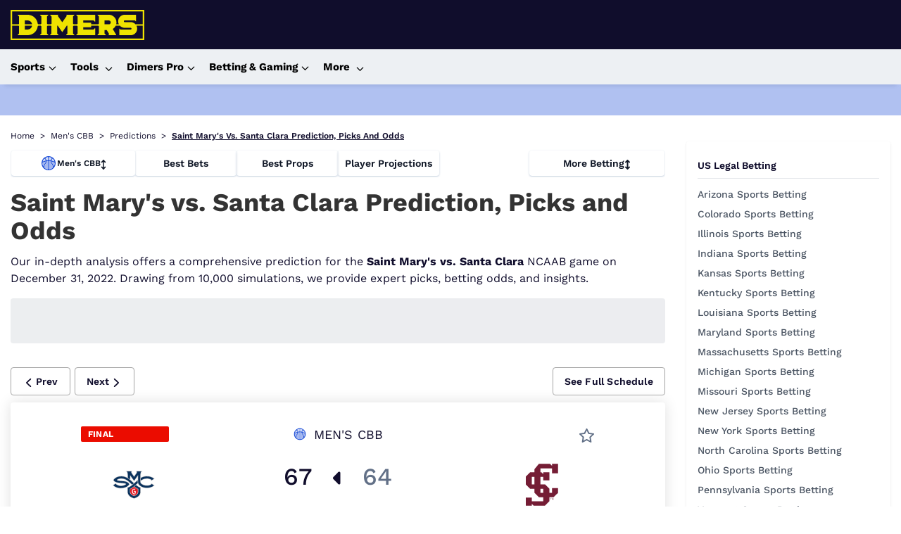

--- FILE ---
content_type: text/html; charset=utf-8
request_url: https://www.dimers.com/bet-hub/cbb/schedule/2022_55_scu_smc
body_size: 60308
content:
<!DOCTYPE html><html lang="en" data-beasties-container><head>
  <meta charset="utf-8">
  <title>Saint Mary's vs. Santa Clara Prediction by Proven Computer Model [12/31/2022]</title>
  <link rel="preconnect" href="https://cdn.dimers.com">
  <link rel="preconnect" href="https://cdn.ciphersports.io">
  <link rel="preconnect" href="https://fonts.gstatic.com" crossorigin>
  <link rel="preconnect" href="https://fonts.googleapis.com">
  <style>@font-face{font-family:'Work Sans';font-style:normal;font-weight:300;font-display:swap;src:url(https://fonts.gstatic.com/s/worksans/v24/QGYsz_wNahGAdqQ43Rh_c6Dpp_k.woff2) format('woff2');unicode-range:U+0102-0103, U+0110-0111, U+0128-0129, U+0168-0169, U+01A0-01A1, U+01AF-01B0, U+0300-0301, U+0303-0304, U+0308-0309, U+0323, U+0329, U+1EA0-1EF9, U+20AB;}@font-face{font-family:'Work Sans';font-style:normal;font-weight:300;font-display:swap;src:url(https://fonts.gstatic.com/s/worksans/v24/QGYsz_wNahGAdqQ43Rh_cqDpp_k.woff2) format('woff2');unicode-range:U+0100-02BA, U+02BD-02C5, U+02C7-02CC, U+02CE-02D7, U+02DD-02FF, U+0304, U+0308, U+0329, U+1D00-1DBF, U+1E00-1E9F, U+1EF2-1EFF, U+2020, U+20A0-20AB, U+20AD-20C0, U+2113, U+2C60-2C7F, U+A720-A7FF;}@font-face{font-family:'Work Sans';font-style:normal;font-weight:300;font-display:swap;src:url(https://fonts.gstatic.com/s/worksans/v24/QGYsz_wNahGAdqQ43Rh_fKDp.woff2) format('woff2');unicode-range:U+0000-00FF, U+0131, U+0152-0153, U+02BB-02BC, U+02C6, U+02DA, U+02DC, U+0304, U+0308, U+0329, U+2000-206F, U+20AC, U+2122, U+2191, U+2193, U+2212, U+2215, U+FEFF, U+FFFD;}@font-face{font-family:'Work Sans';font-style:normal;font-weight:400;font-display:swap;src:url(https://fonts.gstatic.com/s/worksans/v24/QGYsz_wNahGAdqQ43Rh_c6Dpp_k.woff2) format('woff2');unicode-range:U+0102-0103, U+0110-0111, U+0128-0129, U+0168-0169, U+01A0-01A1, U+01AF-01B0, U+0300-0301, U+0303-0304, U+0308-0309, U+0323, U+0329, U+1EA0-1EF9, U+20AB;}@font-face{font-family:'Work Sans';font-style:normal;font-weight:400;font-display:swap;src:url(https://fonts.gstatic.com/s/worksans/v24/QGYsz_wNahGAdqQ43Rh_cqDpp_k.woff2) format('woff2');unicode-range:U+0100-02BA, U+02BD-02C5, U+02C7-02CC, U+02CE-02D7, U+02DD-02FF, U+0304, U+0308, U+0329, U+1D00-1DBF, U+1E00-1E9F, U+1EF2-1EFF, U+2020, U+20A0-20AB, U+20AD-20C0, U+2113, U+2C60-2C7F, U+A720-A7FF;}@font-face{font-family:'Work Sans';font-style:normal;font-weight:400;font-display:swap;src:url(https://fonts.gstatic.com/s/worksans/v24/QGYsz_wNahGAdqQ43Rh_fKDp.woff2) format('woff2');unicode-range:U+0000-00FF, U+0131, U+0152-0153, U+02BB-02BC, U+02C6, U+02DA, U+02DC, U+0304, U+0308, U+0329, U+2000-206F, U+20AC, U+2122, U+2191, U+2193, U+2212, U+2215, U+FEFF, U+FFFD;}@font-face{font-family:'Work Sans';font-style:normal;font-weight:500;font-display:swap;src:url(https://fonts.gstatic.com/s/worksans/v24/QGYsz_wNahGAdqQ43Rh_c6Dpp_k.woff2) format('woff2');unicode-range:U+0102-0103, U+0110-0111, U+0128-0129, U+0168-0169, U+01A0-01A1, U+01AF-01B0, U+0300-0301, U+0303-0304, U+0308-0309, U+0323, U+0329, U+1EA0-1EF9, U+20AB;}@font-face{font-family:'Work Sans';font-style:normal;font-weight:500;font-display:swap;src:url(https://fonts.gstatic.com/s/worksans/v24/QGYsz_wNahGAdqQ43Rh_cqDpp_k.woff2) format('woff2');unicode-range:U+0100-02BA, U+02BD-02C5, U+02C7-02CC, U+02CE-02D7, U+02DD-02FF, U+0304, U+0308, U+0329, U+1D00-1DBF, U+1E00-1E9F, U+1EF2-1EFF, U+2020, U+20A0-20AB, U+20AD-20C0, U+2113, U+2C60-2C7F, U+A720-A7FF;}@font-face{font-family:'Work Sans';font-style:normal;font-weight:500;font-display:swap;src:url(https://fonts.gstatic.com/s/worksans/v24/QGYsz_wNahGAdqQ43Rh_fKDp.woff2) format('woff2');unicode-range:U+0000-00FF, U+0131, U+0152-0153, U+02BB-02BC, U+02C6, U+02DA, U+02DC, U+0304, U+0308, U+0329, U+2000-206F, U+20AC, U+2122, U+2191, U+2193, U+2212, U+2215, U+FEFF, U+FFFD;}@font-face{font-family:'Work Sans';font-style:normal;font-weight:600;font-display:swap;src:url(https://fonts.gstatic.com/s/worksans/v24/QGYsz_wNahGAdqQ43Rh_c6Dpp_k.woff2) format('woff2');unicode-range:U+0102-0103, U+0110-0111, U+0128-0129, U+0168-0169, U+01A0-01A1, U+01AF-01B0, U+0300-0301, U+0303-0304, U+0308-0309, U+0323, U+0329, U+1EA0-1EF9, U+20AB;}@font-face{font-family:'Work Sans';font-style:normal;font-weight:600;font-display:swap;src:url(https://fonts.gstatic.com/s/worksans/v24/QGYsz_wNahGAdqQ43Rh_cqDpp_k.woff2) format('woff2');unicode-range:U+0100-02BA, U+02BD-02C5, U+02C7-02CC, U+02CE-02D7, U+02DD-02FF, U+0304, U+0308, U+0329, U+1D00-1DBF, U+1E00-1E9F, U+1EF2-1EFF, U+2020, U+20A0-20AB, U+20AD-20C0, U+2113, U+2C60-2C7F, U+A720-A7FF;}@font-face{font-family:'Work Sans';font-style:normal;font-weight:600;font-display:swap;src:url(https://fonts.gstatic.com/s/worksans/v24/QGYsz_wNahGAdqQ43Rh_fKDp.woff2) format('woff2');unicode-range:U+0000-00FF, U+0131, U+0152-0153, U+02BB-02BC, U+02C6, U+02DA, U+02DC, U+0304, U+0308, U+0329, U+2000-206F, U+20AC, U+2122, U+2191, U+2193, U+2212, U+2215, U+FEFF, U+FFFD;}@font-face{font-family:'Work Sans';font-style:normal;font-weight:700;font-display:swap;src:url(https://fonts.gstatic.com/s/worksans/v24/QGYsz_wNahGAdqQ43Rh_c6Dpp_k.woff2) format('woff2');unicode-range:U+0102-0103, U+0110-0111, U+0128-0129, U+0168-0169, U+01A0-01A1, U+01AF-01B0, U+0300-0301, U+0303-0304, U+0308-0309, U+0323, U+0329, U+1EA0-1EF9, U+20AB;}@font-face{font-family:'Work Sans';font-style:normal;font-weight:700;font-display:swap;src:url(https://fonts.gstatic.com/s/worksans/v24/QGYsz_wNahGAdqQ43Rh_cqDpp_k.woff2) format('woff2');unicode-range:U+0100-02BA, U+02BD-02C5, U+02C7-02CC, U+02CE-02D7, U+02DD-02FF, U+0304, U+0308, U+0329, U+1D00-1DBF, U+1E00-1E9F, U+1EF2-1EFF, U+2020, U+20A0-20AB, U+20AD-20C0, U+2113, U+2C60-2C7F, U+A720-A7FF;}@font-face{font-family:'Work Sans';font-style:normal;font-weight:700;font-display:swap;src:url(https://fonts.gstatic.com/s/worksans/v24/QGYsz_wNahGAdqQ43Rh_fKDp.woff2) format('woff2');unicode-range:U+0000-00FF, U+0131, U+0152-0153, U+02BB-02BC, U+02C6, U+02DA, U+02DC, U+0304, U+0308, U+0329, U+2000-206F, U+20AC, U+2122, U+2191, U+2193, U+2212, U+2215, U+FEFF, U+FFFD;}</style>
  
  <meta name="twitter:card" content="summary_large_image">
  <meta name="twitter:site" content="@dimerscom">
  <meta name="description" content="Our expert computer model has simulated the result of Saint Mary's vs. Santa Clara 10,000 times, offering the most up-to-date predictions, picks and betting odds for the NCAAB game on December 31, 2022. See who's favored to win and gain unique insights with our data-driven analysis.">
  <meta name="twitter:description" content="Our expert computer model has simulated the result of Saint Mary's vs. Santa Clara 10,000 times, offering the most up-to-date predictions, picks and betting odds for the NCAAB game on December 31, 2022. See who's favored to win and gain unique insights with our data-driven analysis.">
  <meta property="og:title" content="Saint Mary's vs. Santa Clara Prediction by Proven Computer Model [12/31/2022]">
  <meta property="og:description" content="Our expert computer model has simulated the result of Saint Mary's vs. Santa Clara 10,000 times, offering the most up-to-date predictions, picks and betting odds for the NCAAB game on December 31, 2022. See who's favored to win and gain unique insights with our data-driven analysis.">
  <meta name="viewport" content="width=device-width, initial-scale=1.001">
  <meta name="fv" content="20.2.4">
  <meta property="og:image" content="https://cdn.ciphersports.io/images/dimers-site/generic_meta.jpeg">
  <meta property="og:type" content="website">
  <meta property="twitter:image" content="https://cdn.ciphersports.io/images/dimers-site/generic_meta.jpeg">
  <base href="/">
  <meta name="viewport" content="width=device-width, initial-scale=1">
  <link rel="icon" href="favicon.ico" type="image/x-icon">
  <link rel="alternate icon" href="favicon.svg" type="image/svg+xml">
  <link rel="icon" href="assets/icons/icon-96x96.png" type="image/png" sizes="96x96">

  <link rel="apple-touch-icon" href="https://cdn.dimers.com/3049/conversions/e50303f0c38a2f7a0d6b68c2c28ce868-thumb_180.jpg">
  <link rel="manifest" href="manifest.webmanifest">
  <meta name="theme-color" content="#100d2c">
  <script type="speculationrules">
  {
    "prerender": [
      {
        "where": {
          "href_matches": "/*"
        },
        "eagerness": "moderate"
      }
    ]
  }
  </script>
  
  
  
<style>html{--mat-app-background-color:#fafafa;--mat-app-text-color:rgba(0, 0, 0, .87);--mat-app-elevation-shadow-level-0:0px 0px 0px 0px rgba(0, 0, 0, .2), 0px 0px 0px 0px rgba(0, 0, 0, .14), 0px 0px 0px 0px rgba(0, 0, 0, .12);--mat-app-elevation-shadow-level-1:0px 2px 1px -1px rgba(0, 0, 0, .2), 0px 1px 1px 0px rgba(0, 0, 0, .14), 0px 1px 3px 0px rgba(0, 0, 0, .12);--mat-app-elevation-shadow-level-2:0px 3px 1px -2px rgba(0, 0, 0, .2), 0px 2px 2px 0px rgba(0, 0, 0, .14), 0px 1px 5px 0px rgba(0, 0, 0, .12);--mat-app-elevation-shadow-level-3:0px 3px 3px -2px rgba(0, 0, 0, .2), 0px 3px 4px 0px rgba(0, 0, 0, .14), 0px 1px 8px 0px rgba(0, 0, 0, .12);--mat-app-elevation-shadow-level-4:0px 2px 4px -1px rgba(0, 0, 0, .2), 0px 4px 5px 0px rgba(0, 0, 0, .14), 0px 1px 10px 0px rgba(0, 0, 0, .12);--mat-app-elevation-shadow-level-5:0px 3px 5px -1px rgba(0, 0, 0, .2), 0px 5px 8px 0px rgba(0, 0, 0, .14), 0px 1px 14px 0px rgba(0, 0, 0, .12);--mat-app-elevation-shadow-level-6:0px 3px 5px -1px rgba(0, 0, 0, .2), 0px 6px 10px 0px rgba(0, 0, 0, .14), 0px 1px 18px 0px rgba(0, 0, 0, .12);--mat-app-elevation-shadow-level-7:0px 4px 5px -2px rgba(0, 0, 0, .2), 0px 7px 10px 1px rgba(0, 0, 0, .14), 0px 2px 16px 1px rgba(0, 0, 0, .12);--mat-app-elevation-shadow-level-8:0px 5px 5px -3px rgba(0, 0, 0, .2), 0px 8px 10px 1px rgba(0, 0, 0, .14), 0px 3px 14px 2px rgba(0, 0, 0, .12);--mat-app-elevation-shadow-level-9:0px 5px 6px -3px rgba(0, 0, 0, .2), 0px 9px 12px 1px rgba(0, 0, 0, .14), 0px 3px 16px 2px rgba(0, 0, 0, .12);--mat-app-elevation-shadow-level-10:0px 6px 6px -3px rgba(0, 0, 0, .2), 0px 10px 14px 1px rgba(0, 0, 0, .14), 0px 4px 18px 3px rgba(0, 0, 0, .12);--mat-app-elevation-shadow-level-11:0px 6px 7px -4px rgba(0, 0, 0, .2), 0px 11px 15px 1px rgba(0, 0, 0, .14), 0px 4px 20px 3px rgba(0, 0, 0, .12);--mat-app-elevation-shadow-level-12:0px 7px 8px -4px rgba(0, 0, 0, .2), 0px 12px 17px 2px rgba(0, 0, 0, .14), 0px 5px 22px 4px rgba(0, 0, 0, .12);--mat-app-elevation-shadow-level-13:0px 7px 8px -4px rgba(0, 0, 0, .2), 0px 13px 19px 2px rgba(0, 0, 0, .14), 0px 5px 24px 4px rgba(0, 0, 0, .12);--mat-app-elevation-shadow-level-14:0px 7px 9px -4px rgba(0, 0, 0, .2), 0px 14px 21px 2px rgba(0, 0, 0, .14), 0px 5px 26px 4px rgba(0, 0, 0, .12);--mat-app-elevation-shadow-level-15:0px 8px 9px -5px rgba(0, 0, 0, .2), 0px 15px 22px 2px rgba(0, 0, 0, .14), 0px 6px 28px 5px rgba(0, 0, 0, .12);--mat-app-elevation-shadow-level-16:0px 8px 10px -5px rgba(0, 0, 0, .2), 0px 16px 24px 2px rgba(0, 0, 0, .14), 0px 6px 30px 5px rgba(0, 0, 0, .12);--mat-app-elevation-shadow-level-17:0px 8px 11px -5px rgba(0, 0, 0, .2), 0px 17px 26px 2px rgba(0, 0, 0, .14), 0px 6px 32px 5px rgba(0, 0, 0, .12);--mat-app-elevation-shadow-level-18:0px 9px 11px -5px rgba(0, 0, 0, .2), 0px 18px 28px 2px rgba(0, 0, 0, .14), 0px 7px 34px 6px rgba(0, 0, 0, .12);--mat-app-elevation-shadow-level-19:0px 9px 12px -6px rgba(0, 0, 0, .2), 0px 19px 29px 2px rgba(0, 0, 0, .14), 0px 7px 36px 6px rgba(0, 0, 0, .12);--mat-app-elevation-shadow-level-20:0px 10px 13px -6px rgba(0, 0, 0, .2), 0px 20px 31px 3px rgba(0, 0, 0, .14), 0px 8px 38px 7px rgba(0, 0, 0, .12);--mat-app-elevation-shadow-level-21:0px 10px 13px -6px rgba(0, 0, 0, .2), 0px 21px 33px 3px rgba(0, 0, 0, .14), 0px 8px 40px 7px rgba(0, 0, 0, .12);--mat-app-elevation-shadow-level-22:0px 10px 14px -6px rgba(0, 0, 0, .2), 0px 22px 35px 3px rgba(0, 0, 0, .14), 0px 8px 42px 7px rgba(0, 0, 0, .12);--mat-app-elevation-shadow-level-23:0px 11px 14px -7px rgba(0, 0, 0, .2), 0px 23px 36px 3px rgba(0, 0, 0, .14), 0px 9px 44px 8px rgba(0, 0, 0, .12);--mat-app-elevation-shadow-level-24:0px 11px 15px -7px rgba(0, 0, 0, .2), 0px 24px 38px 3px rgba(0, 0, 0, .14), 0px 9px 46px 8px rgba(0, 0, 0, .12);--mat-ripple-color:color-mix(in srgb, rgba(0, 0, 0, .87) 12%, transparent);--mat-option-selected-state-label-text-color:#100d2c;--mat-option-label-text-color:rgba(0, 0, 0, .87);--mat-option-hover-state-layer-color:color-mix(in srgb, rgba(0, 0, 0, .87) 4%, transparent);--mat-option-focus-state-layer-color:color-mix(in srgb, rgba(0, 0, 0, .87) 12%, transparent);--mat-option-selected-state-layer-color:color-mix(in srgb, rgba(0, 0, 0, .87) 12%, transparent)}html{--mat-optgroup-label-text-color:rgba(0, 0, 0, .87);--mat-pseudo-checkbox-full-selected-icon-color:#1d4ed8;--mat-pseudo-checkbox-full-selected-checkmark-color:#fafafa;--mat-pseudo-checkbox-full-unselected-icon-color:rgba(0, 0, 0, .54);--mat-pseudo-checkbox-full-disabled-selected-checkmark-color:#fafafa;--mat-pseudo-checkbox-full-disabled-unselected-icon-color:color-mix(in srgb, rgba(0, 0, 0, .87) 38%, transparent);--mat-pseudo-checkbox-full-disabled-selected-icon-color:color-mix(in srgb, rgba(0, 0, 0, .87) 38%, transparent);--mat-pseudo-checkbox-minimal-selected-checkmark-color:#1d4ed8;--mat-pseudo-checkbox-minimal-disabled-selected-checkmark-color:color-mix(in srgb, rgba(0, 0, 0, .87) 38%, transparent)}html{--mat-datepicker-calendar-container-shape:4px;--mat-datepicker-calendar-container-touch-shape:4px;--mat-datepicker-calendar-container-elevation-shadow:0px 2px 4px -1px rgba(0, 0, 0, .2), 0px 4px 5px 0px rgba(0, 0, 0, .14), 0px 1px 10px 0px rgba(0, 0, 0, .12);--mat-datepicker-calendar-container-touch-elevation-shadow:0px 11px 15px -7px rgba(0, 0, 0, .2), 0px 24px 38px 3px rgba(0, 0, 0, .14), 0px 9px 46px 8px rgba(0, 0, 0, .12);--mat-datepicker-calendar-date-in-range-state-background-color:color-mix(in srgb, #100d2c 20%, transparent);--mat-datepicker-calendar-date-in-comparison-range-state-background-color:color-mix(in srgb, #1d4ed8 20%, transparent);--mat-datepicker-calendar-date-in-overlap-range-state-background-color:#a8dab5;--mat-datepicker-calendar-date-in-overlap-range-selected-state-background-color:rgb(69.5241935484, 163.4758064516, 93.9516129032);--mat-datepicker-calendar-date-selected-state-text-color:white;--mat-datepicker-calendar-date-selected-state-background-color:#100d2c;--mat-datepicker-calendar-date-selected-disabled-state-background-color:color-mix(in srgb, #100d2c 38%, transparent);--mat-datepicker-calendar-date-today-selected-state-outline-color:white;--mat-datepicker-calendar-date-focus-state-background-color:color-mix(in srgb, #100d2c 12%, transparent);--mat-datepicker-calendar-date-hover-state-background-color:color-mix(in srgb, #100d2c 4%, transparent);--mat-datepicker-toggle-active-state-icon-color:#100d2c;--mat-datepicker-toggle-icon-color:rgba(0, 0, 0, .54);--mat-datepicker-calendar-body-label-text-color:rgba(0, 0, 0, .54);--mat-datepicker-calendar-period-button-text-color:rgba(0, 0, 0, .87);--mat-datepicker-calendar-period-button-icon-color:rgba(0, 0, 0, .54);--mat-datepicker-calendar-navigation-button-icon-color:rgba(0, 0, 0, .54);--mat-datepicker-calendar-header-divider-color:rgba(0, 0, 0, .12);--mat-datepicker-calendar-header-text-color:rgba(0, 0, 0, .54);--mat-datepicker-calendar-date-today-outline-color:rgba(0, 0, 0, .54);--mat-datepicker-calendar-date-today-disabled-state-outline-color:color-mix(in srgb, rgba(0, 0, 0, .87) 38%, transparent);--mat-datepicker-calendar-date-text-color:rgba(0, 0, 0, .87);--mat-datepicker-calendar-date-outline-color:transparent;--mat-datepicker-calendar-date-disabled-state-text-color:color-mix(in srgb, rgba(0, 0, 0, .87) 38%, transparent);--mat-datepicker-calendar-date-preview-state-outline-color:rgba(0, 0, 0, .54);--mat-datepicker-range-input-separator-color:rgba(0, 0, 0, .87);--mat-datepicker-range-input-disabled-state-separator-color:color-mix(in srgb, rgba(0, 0, 0, .87) 38%, transparent);--mat-datepicker-range-input-disabled-state-text-color:color-mix(in srgb, rgba(0, 0, 0, .87) 38%, transparent);--mat-datepicker-calendar-container-background-color:white;--mat-datepicker-calendar-container-text-color:rgba(0, 0, 0, .87)}html{--mat-form-field-filled-active-indicator-height:1px;--mat-form-field-filled-focus-active-indicator-height:2px;--mat-form-field-filled-container-shape:4px;--mat-form-field-outlined-outline-width:1px;--mat-form-field-outlined-focus-outline-width:2px;--mat-form-field-outlined-container-shape:4px;--mat-form-field-focus-select-arrow-color:color-mix(in srgb, #100d2c 87%, transparent);--mat-form-field-filled-caret-color:#100d2c;--mat-form-field-filled-focus-active-indicator-color:#100d2c;--mat-form-field-filled-focus-label-text-color:color-mix(in srgb, #100d2c 87%, transparent);--mat-form-field-outlined-caret-color:#100d2c;--mat-form-field-outlined-focus-outline-color:#100d2c;--mat-form-field-outlined-focus-label-text-color:color-mix(in srgb, #100d2c 87%, transparent);--mat-form-field-disabled-input-text-placeholder-color:color-mix(in srgb, rgba(0, 0, 0, .87) 38%, transparent);--mat-form-field-state-layer-color:rgba(0, 0, 0, .87);--mat-form-field-error-text-color:#f44336;--mat-form-field-select-option-text-color:inherit;--mat-form-field-select-disabled-option-text-color:GrayText;--mat-form-field-leading-icon-color:unset;--mat-form-field-disabled-leading-icon-color:unset;--mat-form-field-trailing-icon-color:unset;--mat-form-field-disabled-trailing-icon-color:unset;--mat-form-field-error-focus-trailing-icon-color:unset;--mat-form-field-error-hover-trailing-icon-color:unset;--mat-form-field-error-trailing-icon-color:unset;--mat-form-field-enabled-select-arrow-color:rgba(0, 0, 0, .54);--mat-form-field-disabled-select-arrow-color:color-mix(in srgb, rgba(0, 0, 0, .87) 38%, transparent);--mat-form-field-hover-state-layer-opacity:.04;--mat-form-field-focus-state-layer-opacity:.12;--mat-form-field-filled-container-color:#f6f6f6;--mat-form-field-filled-disabled-container-color:color-mix(in srgb, rgba(0, 0, 0, .87) 4%, transparent);--mat-form-field-filled-label-text-color:rgba(0, 0, 0, .54);--mat-form-field-filled-hover-label-text-color:rgba(0, 0, 0, .54);--mat-form-field-filled-disabled-label-text-color:color-mix(in srgb, rgba(0, 0, 0, .87) 38%, transparent);--mat-form-field-filled-input-text-color:rgba(0, 0, 0, .87);--mat-form-field-filled-disabled-input-text-color:color-mix(in srgb, rgba(0, 0, 0, .87) 38%, transparent);--mat-form-field-filled-input-text-placeholder-color:rgba(0, 0, 0, .54);--mat-form-field-filled-error-hover-label-text-color:#f44336;--mat-form-field-filled-error-focus-label-text-color:#f44336;--mat-form-field-filled-error-label-text-color:#f44336;--mat-form-field-filled-error-caret-color:#f44336;--mat-form-field-filled-active-indicator-color:rgba(0, 0, 0, .54);--mat-form-field-filled-disabled-active-indicator-color:color-mix(in srgb, rgba(0, 0, 0, .87) 12%, transparent);--mat-form-field-filled-hover-active-indicator-color:rgba(0, 0, 0, .87);--mat-form-field-filled-error-active-indicator-color:#f44336;--mat-form-field-filled-error-focus-active-indicator-color:#f44336;--mat-form-field-filled-error-hover-active-indicator-color:#f44336;--mat-form-field-outlined-label-text-color:rgba(0, 0, 0, .54);--mat-form-field-outlined-hover-label-text-color:rgba(0, 0, 0, .87);--mat-form-field-outlined-disabled-label-text-color:color-mix(in srgb, rgba(0, 0, 0, .87) 38%, transparent);--mat-form-field-outlined-input-text-color:rgba(0, 0, 0, .87);--mat-form-field-outlined-disabled-input-text-color:color-mix(in srgb, rgba(0, 0, 0, .87) 38%, transparent);--mat-form-field-outlined-input-text-placeholder-color:rgba(0, 0, 0, .54);--mat-form-field-outlined-error-caret-color:#f44336;--mat-form-field-outlined-error-focus-label-text-color:#f44336;--mat-form-field-outlined-error-label-text-color:#f44336;--mat-form-field-outlined-error-hover-label-text-color:#f44336;--mat-form-field-outlined-outline-color:rgba(0, 0, 0, .38);--mat-form-field-outlined-disabled-outline-color:color-mix(in srgb, rgba(0, 0, 0, .87) 12%, transparent);--mat-form-field-outlined-hover-outline-color:rgba(0, 0, 0, .87);--mat-form-field-outlined-error-focus-outline-color:#f44336;--mat-form-field-outlined-error-hover-outline-color:#f44336;--mat-form-field-outlined-error-outline-color:#f44336}html{--mat-form-field-container-height:56px;--mat-form-field-filled-label-display:block;--mat-form-field-container-vertical-padding:16px;--mat-form-field-filled-with-label-container-padding-top:24px;--mat-form-field-filled-with-label-container-padding-bottom:8px;--mat-select-container-elevation-shadow:0px 5px 5px -3px rgba(0, 0, 0, .2), 0px 8px 10px 1px rgba(0, 0, 0, .14), 0px 3px 14px 2px rgba(0, 0, 0, .12);--mat-select-panel-background-color:white;--mat-select-enabled-trigger-text-color:rgba(0, 0, 0, .87);--mat-select-disabled-trigger-text-color:color-mix(in srgb, rgba(0, 0, 0, .87) 38%, transparent);--mat-select-placeholder-text-color:rgba(0, 0, 0, .54);--mat-select-enabled-arrow-color:rgba(0, 0, 0, .54);--mat-select-disabled-arrow-color:color-mix(in srgb, rgba(0, 0, 0, .87) 38%, transparent);--mat-select-focused-arrow-color:#100d2c;--mat-select-invalid-arrow-color:#f44336}html{--mat-select-arrow-transform:translateY(-8px);--mat-autocomplete-container-shape:4px;--mat-autocomplete-container-elevation-shadow:0px 5px 5px -3px rgba(0, 0, 0, .2), 0px 8px 10px 1px rgba(0, 0, 0, .14), 0px 3px 14px 2px rgba(0, 0, 0, .12);--mat-autocomplete-background-color:white;--mat-slider-active-track-height:6px;--mat-slider-active-track-shape:9999px;--mat-slider-handle-elevation:0px 2px 1px -1px rgba(0, 0, 0, .2), 0px 1px 1px 0px rgba(0, 0, 0, .14), 0px 1px 3px 0px rgba(0, 0, 0, .12);--mat-slider-handle-height:20px;--mat-slider-handle-shape:50%;--mat-slider-handle-width:20px;--mat-slider-inactive-track-height:4px;--mat-slider-inactive-track-shape:9999px;--mat-slider-value-indicator-border-radius:4px;--mat-slider-value-indicator-caret-display:block;--mat-slider-value-indicator-container-transform:translateX(-50%);--mat-slider-value-indicator-height:32px;--mat-slider-value-indicator-padding:0 12px;--mat-slider-value-indicator-text-transform:none;--mat-slider-value-indicator-width:auto;--mat-slider-with-overlap-handle-outline-width:1px;--mat-slider-with-tick-marks-active-container-opacity:.6;--mat-slider-with-tick-marks-container-shape:50%;--mat-slider-with-tick-marks-container-size:2px;--mat-slider-with-tick-marks-inactive-container-opacity:.6;--mat-slider-value-indicator-transform-origin:bottom;--mat-slider-active-track-color:#100d2c;--mat-slider-focus-handle-color:#100d2c;--mat-slider-handle-color:#100d2c;--mat-slider-hover-handle-color:#100d2c;--mat-slider-focus-state-layer-color:color-mix(in srgb, #100d2c 12%, transparent);--mat-slider-hover-state-layer-color:color-mix(in srgb, #100d2c 4%, transparent);--mat-slider-inactive-track-color:#100d2c;--mat-slider-ripple-color:#100d2c;--mat-slider-with-tick-marks-active-container-color:white;--mat-slider-with-tick-marks-inactive-container-color:#100d2c;--mat-slider-disabled-active-track-color:rgba(0, 0, 0, .87);--mat-slider-disabled-handle-color:rgba(0, 0, 0, .87);--mat-slider-disabled-inactive-track-color:rgba(0, 0, 0, .87);--mat-slider-label-container-color:#424242;--mat-slider-label-label-text-color:white;--mat-slider-value-indicator-opacity:1;--mat-slider-with-overlap-handle-outline-color:rgba(0, 0, 0, .87);--mat-slider-with-tick-marks-disabled-container-color:rgba(0, 0, 0, .87)}html{--mat-table-row-item-outline-width:1px;--mat-table-background-color:white;--mat-table-header-headline-color:rgba(0, 0, 0, .87);--mat-table-row-item-label-text-color:rgba(0, 0, 0, .87);--mat-table-row-item-outline-color:rgba(0, 0, 0, .12);--mat-table-header-container-height:56px;--mat-table-footer-container-height:52px;--mat-table-row-item-container-height:52px;height:100%;scroll-behavior:auto}*{box-sizing:border-box;font-family:Work Sans,sans-serif,Helvetica Neue,sans-serif}body{margin:0;color:#100d2c;height:fit-content}body:has(.no-doc-scroll){overflow:hidden;margin-right:var(--scrollbar-width)}*,:before,:after{--tw-border-spacing-x:0;--tw-border-spacing-y:0;--tw-translate-x:0;--tw-translate-y:0;--tw-rotate:0;--tw-skew-x:0;--tw-skew-y:0;--tw-scale-x:1;--tw-scale-y:1;--tw-pan-x: ;--tw-pan-y: ;--tw-pinch-zoom: ;--tw-scroll-snap-strictness:proximity;--tw-gradient-from-position: ;--tw-gradient-via-position: ;--tw-gradient-to-position: ;--tw-ordinal: ;--tw-slashed-zero: ;--tw-numeric-figure: ;--tw-numeric-spacing: ;--tw-numeric-fraction: ;--tw-ring-inset: ;--tw-ring-offset-width:0px;--tw-ring-offset-color:#fff;--tw-ring-color:rgb(59 130 246 / .5);--tw-ring-offset-shadow:0 0 #0000;--tw-ring-shadow:0 0 #0000;--tw-shadow:0 0 #0000;--tw-shadow-colored:0 0 #0000;--tw-blur: ;--tw-brightness: ;--tw-contrast: ;--tw-grayscale: ;--tw-hue-rotate: ;--tw-invert: ;--tw-saturate: ;--tw-sepia: ;--tw-drop-shadow: ;--tw-backdrop-blur: ;--tw-backdrop-brightness: ;--tw-backdrop-contrast: ;--tw-backdrop-grayscale: ;--tw-backdrop-hue-rotate: ;--tw-backdrop-invert: ;--tw-backdrop-opacity: ;--tw-backdrop-saturate: ;--tw-backdrop-sepia: ;--tw-contain-size: ;--tw-contain-layout: ;--tw-contain-paint: ;--tw-contain-style: }*,:before,:after{box-sizing:border-box;border-width:0;border-style:solid;border-color:#e5e7eb}:before,:after{--tw-content:""}html{line-height:1.5;-webkit-text-size-adjust:100%;tab-size:4;font-family:ui-sans-serif,system-ui,sans-serif,"Apple Color Emoji","Segoe UI Emoji",Segoe UI Symbol,"Noto Color Emoji";font-feature-settings:normal;font-variation-settings:normal;-webkit-tap-highlight-color:transparent}body{margin:0;line-height:inherit}</style><style>html{--mat-app-background-color: #fafafa;--mat-app-text-color: rgba(0, 0, 0, .87);--mat-app-elevation-shadow-level-0: 0px 0px 0px 0px rgba(0, 0, 0, .2), 0px 0px 0px 0px rgba(0, 0, 0, .14), 0px 0px 0px 0px rgba(0, 0, 0, .12);--mat-app-elevation-shadow-level-1: 0px 2px 1px -1px rgba(0, 0, 0, .2), 0px 1px 1px 0px rgba(0, 0, 0, .14), 0px 1px 3px 0px rgba(0, 0, 0, .12);--mat-app-elevation-shadow-level-2: 0px 3px 1px -2px rgba(0, 0, 0, .2), 0px 2px 2px 0px rgba(0, 0, 0, .14), 0px 1px 5px 0px rgba(0, 0, 0, .12);--mat-app-elevation-shadow-level-3: 0px 3px 3px -2px rgba(0, 0, 0, .2), 0px 3px 4px 0px rgba(0, 0, 0, .14), 0px 1px 8px 0px rgba(0, 0, 0, .12);--mat-app-elevation-shadow-level-4: 0px 2px 4px -1px rgba(0, 0, 0, .2), 0px 4px 5px 0px rgba(0, 0, 0, .14), 0px 1px 10px 0px rgba(0, 0, 0, .12);--mat-app-elevation-shadow-level-5: 0px 3px 5px -1px rgba(0, 0, 0, .2), 0px 5px 8px 0px rgba(0, 0, 0, .14), 0px 1px 14px 0px rgba(0, 0, 0, .12);--mat-app-elevation-shadow-level-6: 0px 3px 5px -1px rgba(0, 0, 0, .2), 0px 6px 10px 0px rgba(0, 0, 0, .14), 0px 1px 18px 0px rgba(0, 0, 0, .12);--mat-app-elevation-shadow-level-7: 0px 4px 5px -2px rgba(0, 0, 0, .2), 0px 7px 10px 1px rgba(0, 0, 0, .14), 0px 2px 16px 1px rgba(0, 0, 0, .12);--mat-app-elevation-shadow-level-8: 0px 5px 5px -3px rgba(0, 0, 0, .2), 0px 8px 10px 1px rgba(0, 0, 0, .14), 0px 3px 14px 2px rgba(0, 0, 0, .12);--mat-app-elevation-shadow-level-9: 0px 5px 6px -3px rgba(0, 0, 0, .2), 0px 9px 12px 1px rgba(0, 0, 0, .14), 0px 3px 16px 2px rgba(0, 0, 0, .12);--mat-app-elevation-shadow-level-10: 0px 6px 6px -3px rgba(0, 0, 0, .2), 0px 10px 14px 1px rgba(0, 0, 0, .14), 0px 4px 18px 3px rgba(0, 0, 0, .12);--mat-app-elevation-shadow-level-11: 0px 6px 7px -4px rgba(0, 0, 0, .2), 0px 11px 15px 1px rgba(0, 0, 0, .14), 0px 4px 20px 3px rgba(0, 0, 0, .12);--mat-app-elevation-shadow-level-12: 0px 7px 8px -4px rgba(0, 0, 0, .2), 0px 12px 17px 2px rgba(0, 0, 0, .14), 0px 5px 22px 4px rgba(0, 0, 0, .12);--mat-app-elevation-shadow-level-13: 0px 7px 8px -4px rgba(0, 0, 0, .2), 0px 13px 19px 2px rgba(0, 0, 0, .14), 0px 5px 24px 4px rgba(0, 0, 0, .12);--mat-app-elevation-shadow-level-14: 0px 7px 9px -4px rgba(0, 0, 0, .2), 0px 14px 21px 2px rgba(0, 0, 0, .14), 0px 5px 26px 4px rgba(0, 0, 0, .12);--mat-app-elevation-shadow-level-15: 0px 8px 9px -5px rgba(0, 0, 0, .2), 0px 15px 22px 2px rgba(0, 0, 0, .14), 0px 6px 28px 5px rgba(0, 0, 0, .12);--mat-app-elevation-shadow-level-16: 0px 8px 10px -5px rgba(0, 0, 0, .2), 0px 16px 24px 2px rgba(0, 0, 0, .14), 0px 6px 30px 5px rgba(0, 0, 0, .12);--mat-app-elevation-shadow-level-17: 0px 8px 11px -5px rgba(0, 0, 0, .2), 0px 17px 26px 2px rgba(0, 0, 0, .14), 0px 6px 32px 5px rgba(0, 0, 0, .12);--mat-app-elevation-shadow-level-18: 0px 9px 11px -5px rgba(0, 0, 0, .2), 0px 18px 28px 2px rgba(0, 0, 0, .14), 0px 7px 34px 6px rgba(0, 0, 0, .12);--mat-app-elevation-shadow-level-19: 0px 9px 12px -6px rgba(0, 0, 0, .2), 0px 19px 29px 2px rgba(0, 0, 0, .14), 0px 7px 36px 6px rgba(0, 0, 0, .12);--mat-app-elevation-shadow-level-20: 0px 10px 13px -6px rgba(0, 0, 0, .2), 0px 20px 31px 3px rgba(0, 0, 0, .14), 0px 8px 38px 7px rgba(0, 0, 0, .12);--mat-app-elevation-shadow-level-21: 0px 10px 13px -6px rgba(0, 0, 0, .2), 0px 21px 33px 3px rgba(0, 0, 0, .14), 0px 8px 40px 7px rgba(0, 0, 0, .12);--mat-app-elevation-shadow-level-22: 0px 10px 14px -6px rgba(0, 0, 0, .2), 0px 22px 35px 3px rgba(0, 0, 0, .14), 0px 8px 42px 7px rgba(0, 0, 0, .12);--mat-app-elevation-shadow-level-23: 0px 11px 14px -7px rgba(0, 0, 0, .2), 0px 23px 36px 3px rgba(0, 0, 0, .14), 0px 9px 44px 8px rgba(0, 0, 0, .12);--mat-app-elevation-shadow-level-24: 0px 11px 15px -7px rgba(0, 0, 0, .2), 0px 24px 38px 3px rgba(0, 0, 0, .14), 0px 9px 46px 8px rgba(0, 0, 0, .12);--mat-ripple-color: color-mix(in srgb, rgba(0, 0, 0, .87) 12%, transparent);--mat-option-selected-state-label-text-color: #100d2c;--mat-option-label-text-color: rgba(0, 0, 0, .87);--mat-option-hover-state-layer-color: color-mix(in srgb, rgba(0, 0, 0, .87) 4%, transparent);--mat-option-focus-state-layer-color: color-mix(in srgb, rgba(0, 0, 0, .87) 12%, transparent);--mat-option-selected-state-layer-color: color-mix(in srgb, rgba(0, 0, 0, .87) 12%, transparent)}html{--mat-optgroup-label-text-color: rgba(0, 0, 0, .87);--mat-pseudo-checkbox-full-selected-icon-color: #1d4ed8;--mat-pseudo-checkbox-full-selected-checkmark-color: #fafafa;--mat-pseudo-checkbox-full-unselected-icon-color: rgba(0, 0, 0, .54);--mat-pseudo-checkbox-full-disabled-selected-checkmark-color: #fafafa;--mat-pseudo-checkbox-full-disabled-unselected-icon-color: color-mix(in srgb, rgba(0, 0, 0, .87) 38%, transparent);--mat-pseudo-checkbox-full-disabled-selected-icon-color: color-mix(in srgb, rgba(0, 0, 0, .87) 38%, transparent);--mat-pseudo-checkbox-minimal-selected-checkmark-color: #1d4ed8;--mat-pseudo-checkbox-minimal-disabled-selected-checkmark-color: color-mix(in srgb, rgba(0, 0, 0, .87) 38%, transparent)}html{--mat-datepicker-calendar-container-shape: 4px;--mat-datepicker-calendar-container-touch-shape: 4px;--mat-datepicker-calendar-container-elevation-shadow: 0px 2px 4px -1px rgba(0, 0, 0, .2), 0px 4px 5px 0px rgba(0, 0, 0, .14), 0px 1px 10px 0px rgba(0, 0, 0, .12);--mat-datepicker-calendar-container-touch-elevation-shadow: 0px 11px 15px -7px rgba(0, 0, 0, .2), 0px 24px 38px 3px rgba(0, 0, 0, .14), 0px 9px 46px 8px rgba(0, 0, 0, .12);--mat-datepicker-calendar-date-in-range-state-background-color: color-mix(in srgb, #100d2c 20%, transparent);--mat-datepicker-calendar-date-in-comparison-range-state-background-color: color-mix(in srgb, #1d4ed8 20%, transparent);--mat-datepicker-calendar-date-in-overlap-range-state-background-color: #a8dab5;--mat-datepicker-calendar-date-in-overlap-range-selected-state-background-color: rgb(69.5241935484, 163.4758064516, 93.9516129032);--mat-datepicker-calendar-date-selected-state-text-color: white;--mat-datepicker-calendar-date-selected-state-background-color: #100d2c;--mat-datepicker-calendar-date-selected-disabled-state-background-color: color-mix(in srgb, #100d2c 38%, transparent);--mat-datepicker-calendar-date-today-selected-state-outline-color: white;--mat-datepicker-calendar-date-focus-state-background-color: color-mix(in srgb, #100d2c 12%, transparent);--mat-datepicker-calendar-date-hover-state-background-color: color-mix(in srgb, #100d2c 4%, transparent);--mat-datepicker-toggle-active-state-icon-color: #100d2c;--mat-datepicker-toggle-icon-color: rgba(0, 0, 0, .54);--mat-datepicker-calendar-body-label-text-color: rgba(0, 0, 0, .54);--mat-datepicker-calendar-period-button-text-color: rgba(0, 0, 0, .87);--mat-datepicker-calendar-period-button-icon-color: rgba(0, 0, 0, .54);--mat-datepicker-calendar-navigation-button-icon-color: rgba(0, 0, 0, .54);--mat-datepicker-calendar-header-divider-color: rgba(0, 0, 0, .12);--mat-datepicker-calendar-header-text-color: rgba(0, 0, 0, .54);--mat-datepicker-calendar-date-today-outline-color: rgba(0, 0, 0, .54);--mat-datepicker-calendar-date-today-disabled-state-outline-color: color-mix(in srgb, rgba(0, 0, 0, .87) 38%, transparent);--mat-datepicker-calendar-date-text-color: rgba(0, 0, 0, .87);--mat-datepicker-calendar-date-outline-color: transparent;--mat-datepicker-calendar-date-disabled-state-text-color: color-mix(in srgb, rgba(0, 0, 0, .87) 38%, transparent);--mat-datepicker-calendar-date-preview-state-outline-color: rgba(0, 0, 0, .54);--mat-datepicker-range-input-separator-color: rgba(0, 0, 0, .87);--mat-datepicker-range-input-disabled-state-separator-color: color-mix(in srgb, rgba(0, 0, 0, .87) 38%, transparent);--mat-datepicker-range-input-disabled-state-text-color: color-mix(in srgb, rgba(0, 0, 0, .87) 38%, transparent);--mat-datepicker-calendar-container-background-color: white;--mat-datepicker-calendar-container-text-color: rgba(0, 0, 0, .87)}html{--mat-form-field-filled-active-indicator-height: 1px;--mat-form-field-filled-focus-active-indicator-height: 2px;--mat-form-field-filled-container-shape: 4px;--mat-form-field-outlined-outline-width: 1px;--mat-form-field-outlined-focus-outline-width: 2px;--mat-form-field-outlined-container-shape: 4px;--mat-form-field-focus-select-arrow-color: color-mix(in srgb, #100d2c 87%, transparent);--mat-form-field-filled-caret-color: #100d2c;--mat-form-field-filled-focus-active-indicator-color: #100d2c;--mat-form-field-filled-focus-label-text-color: color-mix(in srgb, #100d2c 87%, transparent);--mat-form-field-outlined-caret-color: #100d2c;--mat-form-field-outlined-focus-outline-color: #100d2c;--mat-form-field-outlined-focus-label-text-color: color-mix(in srgb, #100d2c 87%, transparent);--mat-form-field-disabled-input-text-placeholder-color: color-mix(in srgb, rgba(0, 0, 0, .87) 38%, transparent);--mat-form-field-state-layer-color: rgba(0, 0, 0, .87);--mat-form-field-error-text-color: #f44336;--mat-form-field-select-option-text-color: inherit;--mat-form-field-select-disabled-option-text-color: GrayText;--mat-form-field-leading-icon-color: unset;--mat-form-field-disabled-leading-icon-color: unset;--mat-form-field-trailing-icon-color: unset;--mat-form-field-disabled-trailing-icon-color: unset;--mat-form-field-error-focus-trailing-icon-color: unset;--mat-form-field-error-hover-trailing-icon-color: unset;--mat-form-field-error-trailing-icon-color: unset;--mat-form-field-enabled-select-arrow-color: rgba(0, 0, 0, .54);--mat-form-field-disabled-select-arrow-color: color-mix(in srgb, rgba(0, 0, 0, .87) 38%, transparent);--mat-form-field-hover-state-layer-opacity: .04;--mat-form-field-focus-state-layer-opacity: .12;--mat-form-field-filled-container-color: #f6f6f6;--mat-form-field-filled-disabled-container-color: color-mix(in srgb, rgba(0, 0, 0, .87) 4%, transparent);--mat-form-field-filled-label-text-color: rgba(0, 0, 0, .54);--mat-form-field-filled-hover-label-text-color: rgba(0, 0, 0, .54);--mat-form-field-filled-disabled-label-text-color: color-mix(in srgb, rgba(0, 0, 0, .87) 38%, transparent);--mat-form-field-filled-input-text-color: rgba(0, 0, 0, .87);--mat-form-field-filled-disabled-input-text-color: color-mix(in srgb, rgba(0, 0, 0, .87) 38%, transparent);--mat-form-field-filled-input-text-placeholder-color: rgba(0, 0, 0, .54);--mat-form-field-filled-error-hover-label-text-color: #f44336;--mat-form-field-filled-error-focus-label-text-color: #f44336;--mat-form-field-filled-error-label-text-color: #f44336;--mat-form-field-filled-error-caret-color: #f44336;--mat-form-field-filled-active-indicator-color: rgba(0, 0, 0, .54);--mat-form-field-filled-disabled-active-indicator-color: color-mix(in srgb, rgba(0, 0, 0, .87) 12%, transparent);--mat-form-field-filled-hover-active-indicator-color: rgba(0, 0, 0, .87);--mat-form-field-filled-error-active-indicator-color: #f44336;--mat-form-field-filled-error-focus-active-indicator-color: #f44336;--mat-form-field-filled-error-hover-active-indicator-color: #f44336;--mat-form-field-outlined-label-text-color: rgba(0, 0, 0, .54);--mat-form-field-outlined-hover-label-text-color: rgba(0, 0, 0, .87);--mat-form-field-outlined-disabled-label-text-color: color-mix(in srgb, rgba(0, 0, 0, .87) 38%, transparent);--mat-form-field-outlined-input-text-color: rgba(0, 0, 0, .87);--mat-form-field-outlined-disabled-input-text-color: color-mix(in srgb, rgba(0, 0, 0, .87) 38%, transparent);--mat-form-field-outlined-input-text-placeholder-color: rgba(0, 0, 0, .54);--mat-form-field-outlined-error-caret-color: #f44336;--mat-form-field-outlined-error-focus-label-text-color: #f44336;--mat-form-field-outlined-error-label-text-color: #f44336;--mat-form-field-outlined-error-hover-label-text-color: #f44336;--mat-form-field-outlined-outline-color: rgba(0, 0, 0, .38);--mat-form-field-outlined-disabled-outline-color: color-mix(in srgb, rgba(0, 0, 0, .87) 12%, transparent);--mat-form-field-outlined-hover-outline-color: rgba(0, 0, 0, .87);--mat-form-field-outlined-error-focus-outline-color: #f44336;--mat-form-field-outlined-error-hover-outline-color: #f44336;--mat-form-field-outlined-error-outline-color: #f44336}html{--mat-form-field-container-height: 56px;--mat-form-field-filled-label-display: block;--mat-form-field-container-vertical-padding: 16px;--mat-form-field-filled-with-label-container-padding-top: 24px;--mat-form-field-filled-with-label-container-padding-bottom: 8px;--mat-select-container-elevation-shadow: 0px 5px 5px -3px rgba(0, 0, 0, .2), 0px 8px 10px 1px rgba(0, 0, 0, .14), 0px 3px 14px 2px rgba(0, 0, 0, .12);--mat-select-panel-background-color: white;--mat-select-enabled-trigger-text-color: rgba(0, 0, 0, .87);--mat-select-disabled-trigger-text-color: color-mix(in srgb, rgba(0, 0, 0, .87) 38%, transparent);--mat-select-placeholder-text-color: rgba(0, 0, 0, .54);--mat-select-enabled-arrow-color: rgba(0, 0, 0, .54);--mat-select-disabled-arrow-color: color-mix(in srgb, rgba(0, 0, 0, .87) 38%, transparent);--mat-select-focused-arrow-color: #100d2c;--mat-select-invalid-arrow-color: #f44336}html{--mat-select-arrow-transform: translateY(-8px);--mat-autocomplete-container-shape: 4px;--mat-autocomplete-container-elevation-shadow: 0px 5px 5px -3px rgba(0, 0, 0, .2), 0px 8px 10px 1px rgba(0, 0, 0, .14), 0px 3px 14px 2px rgba(0, 0, 0, .12);--mat-autocomplete-background-color: white;--mat-slider-active-track-height: 6px;--mat-slider-active-track-shape: 9999px;--mat-slider-handle-elevation: 0px 2px 1px -1px rgba(0, 0, 0, .2), 0px 1px 1px 0px rgba(0, 0, 0, .14), 0px 1px 3px 0px rgba(0, 0, 0, .12);--mat-slider-handle-height: 20px;--mat-slider-handle-shape: 50%;--mat-slider-handle-width: 20px;--mat-slider-inactive-track-height: 4px;--mat-slider-inactive-track-shape: 9999px;--mat-slider-value-indicator-border-radius: 4px;--mat-slider-value-indicator-caret-display: block;--mat-slider-value-indicator-container-transform: translateX(-50%);--mat-slider-value-indicator-height: 32px;--mat-slider-value-indicator-padding: 0 12px;--mat-slider-value-indicator-text-transform: none;--mat-slider-value-indicator-width: auto;--mat-slider-with-overlap-handle-outline-width: 1px;--mat-slider-with-tick-marks-active-container-opacity: .6;--mat-slider-with-tick-marks-container-shape: 50%;--mat-slider-with-tick-marks-container-size: 2px;--mat-slider-with-tick-marks-inactive-container-opacity: .6;--mat-slider-value-indicator-transform-origin: bottom;--mat-slider-active-track-color: #100d2c;--mat-slider-focus-handle-color: #100d2c;--mat-slider-handle-color: #100d2c;--mat-slider-hover-handle-color: #100d2c;--mat-slider-focus-state-layer-color: color-mix(in srgb, #100d2c 12%, transparent);--mat-slider-hover-state-layer-color: color-mix(in srgb, #100d2c 4%, transparent);--mat-slider-inactive-track-color: #100d2c;--mat-slider-ripple-color: #100d2c;--mat-slider-with-tick-marks-active-container-color: white;--mat-slider-with-tick-marks-inactive-container-color: #100d2c;--mat-slider-disabled-active-track-color: rgba(0, 0, 0, .87);--mat-slider-disabled-handle-color: rgba(0, 0, 0, .87);--mat-slider-disabled-inactive-track-color: rgba(0, 0, 0, .87);--mat-slider-label-container-color: #424242;--mat-slider-label-label-text-color: white;--mat-slider-value-indicator-opacity: 1;--mat-slider-with-overlap-handle-outline-color: rgba(0, 0, 0, .87);--mat-slider-with-tick-marks-disabled-container-color: rgba(0, 0, 0, .87)}html{--mat-table-row-item-outline-width: 1px;--mat-table-background-color: white;--mat-table-header-headline-color: rgba(0, 0, 0, .87);--mat-table-row-item-label-text-color: rgba(0, 0, 0, .87);--mat-table-row-item-outline-color: rgba(0, 0, 0, .12);--mat-table-header-container-height: 56px;--mat-table-footer-container-height: 52px;--mat-table-row-item-container-height: 52px;height:100%;scroll-behavior:auto}*{box-sizing:border-box;font-family:Work Sans,sans-serif,Helvetica Neue,sans-serif}body{margin:0;color:#100d2c;height:fit-content}fa-icon svg{display:inline-block;font-size:inherit;height:1em}.m-bottom-20{margin-bottom:20px!important}.m-0{margin:0!important}@media only screen and (max-width: 959px){.dimers-logo{max-width:260px}}body:has(.no-doc-scroll){overflow:hidden;margin-right:var(--scrollbar-width)}*,:before,:after{--tw-border-spacing-x: 0;--tw-border-spacing-y: 0;--tw-translate-x: 0;--tw-translate-y: 0;--tw-rotate: 0;--tw-skew-x: 0;--tw-skew-y: 0;--tw-scale-x: 1;--tw-scale-y: 1;--tw-pan-x: ;--tw-pan-y: ;--tw-pinch-zoom: ;--tw-scroll-snap-strictness: proximity;--tw-gradient-from-position: ;--tw-gradient-via-position: ;--tw-gradient-to-position: ;--tw-ordinal: ;--tw-slashed-zero: ;--tw-numeric-figure: ;--tw-numeric-spacing: ;--tw-numeric-fraction: ;--tw-ring-inset: ;--tw-ring-offset-width: 0px;--tw-ring-offset-color: #fff;--tw-ring-color: rgb(59 130 246 / .5);--tw-ring-offset-shadow: 0 0 #0000;--tw-ring-shadow: 0 0 #0000;--tw-shadow: 0 0 #0000;--tw-shadow-colored: 0 0 #0000;--tw-blur: ;--tw-brightness: ;--tw-contrast: ;--tw-grayscale: ;--tw-hue-rotate: ;--tw-invert: ;--tw-saturate: ;--tw-sepia: ;--tw-drop-shadow: ;--tw-backdrop-blur: ;--tw-backdrop-brightness: ;--tw-backdrop-contrast: ;--tw-backdrop-grayscale: ;--tw-backdrop-hue-rotate: ;--tw-backdrop-invert: ;--tw-backdrop-opacity: ;--tw-backdrop-saturate: ;--tw-backdrop-sepia: ;--tw-contain-size: ;--tw-contain-layout: ;--tw-contain-paint: ;--tw-contain-style: }*,:before,:after{box-sizing:border-box;border-width:0;border-style:solid;border-color:#e5e7eb}:before,:after{--tw-content: ""}html{line-height:1.5;-webkit-text-size-adjust:100%;tab-size:4;font-family:ui-sans-serif,system-ui,sans-serif,"Apple Color Emoji","Segoe UI Emoji",Segoe UI Symbol,"Noto Color Emoji";font-feature-settings:normal;font-variation-settings:normal;-webkit-tap-highlight-color:transparent}body{margin:0;line-height:inherit}hr{height:0;color:inherit;border-top-width:1px}h1,h2,h3{font-size:inherit;font-weight:inherit}a{color:inherit;text-decoration:inherit}strong{font-weight:bolder}table{text-indent:0;border-color:inherit;border-collapse:collapse}button{font-family:inherit;font-feature-settings:inherit;font-variation-settings:inherit;font-size:100%;font-weight:inherit;line-height:inherit;letter-spacing:inherit;color:inherit;margin:0;padding:0}button{text-transform:none}button{-webkit-appearance:button;background-color:transparent;background-image:none}h1,h2,h3,hr,p{margin:0}ol,ul{list-style:none;margin:0;padding:0}button,[role=button]{cursor:pointer}img,svg{display:block;vertical-align:middle}img{max-width:100%;height:auto}[hidden]:where(:not([hidden=until-found])){display:none}ol{margin-left:1.25rem;list-style-type:decimal}ul{padding:0;margin-left:20px;list-style-type:disc}h1{font-size:2.25rem;line-height:2.5rem;font-weight:700}h2{font-size:1.5rem;line-height:2rem;font-weight:600}h3{font-size:1.25rem;line-height:1.75rem;font-weight:600}h1,h2,h3,hr,p{margin:revert}.sr-only{position:absolute;width:1px;height:1px;padding:0;margin:-1px;overflow:hidden;clip:rect(0,0,0,0);white-space:nowrap;border-width:0}.absolute{position:absolute}.relative{position:relative}.left-0{left:0}.top-0{top:0}.m-0{margin:0}.-my-2{margin-top:-.5rem;margin-bottom:-.5rem}.my-0{margin-top:0;margin-bottom:0}.my-2{margin-top:.5rem;margin-bottom:.5rem}.mb-8{margin-bottom:2rem}.mb-\[10px\]{margin-bottom:10px}.ml-0{margin-left:0}.mr-2{margin-right:.5rem}.mt-2{margin-top:.5rem}.mt-3{margin-top:.75rem}.mt-4{margin-top:1rem}.mt-6{margin-top:1.5rem}.line-clamp-2{overflow:hidden;display:-webkit-box;-webkit-box-orient:vertical;-webkit-line-clamp:2}.block{display:block}.inline{display:inline}.flex{display:flex}.grid{display:grid}.hidden{display:none}.aspect-square{aspect-ratio:1 / 1}.h-11{height:2.75rem}.h-16{height:4rem}.h-5{height:1.25rem}.h-6{height:1.5rem}.h-8{height:2rem}.h-9{height:2.25rem}.h-\[0\.1px\]{height:.1px}.h-\[52px\]{height:52px}.h-full{height:100%}.max-h-full{max-height:100%}.min-h-10{min-height:2.5rem}.min-h-12{min-height:3rem}.w-36{width:9rem}.w-48{width:12rem}.w-5{width:1.25rem}.w-6{width:1.5rem}.w-8{width:2rem}.w-\[45\%\]{width:45%}.w-\[55\%\]{width:55%}.w-\[calc\(50\%_-_5px\)\]{width:calc(50% - 5px)}.w-full{width:100%}.max-w-full{max-width:100%}.flex-1{flex:1 1 0%}.flex-shrink-0{flex-shrink:0}.basis-1\/2{flex-basis:50%}@keyframes pulse{50%{opacity:.5}}.animate-pulse{animation:pulse 2s cubic-bezier(.4,0,.6,1) infinite}@keyframes spin{to{transform:rotate(360deg)}}.animate-spin{animation:spin 1s linear infinite}.cursor-pointer{cursor:pointer}.list-none{list-style-type:none}.grid-cols-1{grid-template-columns:repeat(1,minmax(0,1fr))}.flex-row{flex-direction:row}.flex-col{flex-direction:column}.flex-wrap{flex-wrap:wrap}.items-center{align-items:center}.items-baseline{align-items:baseline}.items-stretch{align-items:stretch}.justify-start{justify-content:flex-start}.justify-center{justify-content:center}.justify-between{justify-content:space-between}.gap-2{gap:.5rem}.gap-2\.5{gap:.625rem}.gap-3{gap:.75rem}.gap-4{gap:1rem}.gap-y-10{row-gap:2.5rem}.overflow-hidden{overflow:hidden}.overflow-y-auto{overflow-y:auto}.truncate{overflow:hidden;text-overflow:ellipsis;white-space:nowrap}.text-ellipsis{text-overflow:ellipsis}.whitespace-nowrap{white-space:nowrap}.rounded{border-radius:.25rem}.rounded-lg{border-radius:.5rem}.rounded-md{border-radius:.375rem}.border-0{border-width:0px}.border-b{border-bottom-width:1px}.border-r{border-right-width:1px}.border-gray-300{--tw-border-opacity: 1;border-color:rgb(209 213 219 / var(--tw-border-opacity, 1))}.border-gray-700{--tw-border-opacity: 1;border-color:rgb(55 65 81 / var(--tw-border-opacity, 1))}.border-gray-800{--tw-border-opacity: 1;border-color:rgb(31 41 55 / var(--tw-border-opacity, 1))}.bg-\[\#0f172a\]{--tw-bg-opacity: 1;background-color:rgb(15 23 42 / var(--tw-bg-opacity, 1))}.bg-\[\#1e293b\]{--tw-bg-opacity: 1;background-color:rgb(30 41 59 / var(--tw-bg-opacity, 1))}.bg-gray-300\/80{background-color:#d1d5dbcc}.bg-highlight-100\/35{background-color:#1d4ed859}.bg-slate-200{--tw-bg-opacity: 1;background-color:rgb(226 232 240 / var(--tw-bg-opacity, 1))}.bg-white{--tw-bg-opacity: 1;background-color:rgb(255 255 255 / var(--tw-bg-opacity, 1))}.fill-blue-600{fill:#2563eb}.p-4{padding:1rem}.px-2{padding-left:.5rem;padding-right:.5rem}.px-3{padding-left:.75rem;padding-right:.75rem}.px-4{padding-left:1rem;padding-right:1rem}.px-6{padding-left:1.5rem;padding-right:1.5rem}.px-\[1px\]{padding-left:1px;padding-right:1px}.py-1{padding-top:.25rem;padding-bottom:.25rem}.py-2{padding-top:.5rem;padding-bottom:.5rem}.py-3{padding-top:.75rem;padding-bottom:.75rem}.py-4{padding-top:1rem;padding-bottom:1rem}.py-\[2px\]{padding-top:2px;padding-bottom:2px}.pb-2{padding-bottom:.5rem}.pb-4{padding-bottom:1rem}.pl-2{padding-left:.5rem}.pt-2{padding-top:.5rem}.pt-6{padding-top:1.5rem}.text-center{text-align:center}.text-\[15px\]{font-size:15px}.text-base{font-size:1rem;line-height:1.5rem}.text-sm{font-size:.875rem;line-height:1.25rem}.text-xs{font-size:.75rem;line-height:1rem}.font-medium{font-weight:500}.font-normal{font-weight:400}.font-semibold{font-weight:600}.uppercase{text-transform:uppercase}.capitalize{text-transform:capitalize}.leading-6{line-height:1.5rem}.leading-tight{line-height:1.25}.text-black{--tw-text-opacity: 1;color:rgb(0 0 0 / var(--tw-text-opacity, 1))}.text-gray-200{--tw-text-opacity: 1;color:rgb(229 231 235 / var(--tw-text-opacity, 1))}.text-gray-400{--tw-text-opacity: 1;color:rgb(156 163 175 / var(--tw-text-opacity, 1))}.text-gray-600{--tw-text-opacity: 1;color:rgb(75 85 99 / var(--tw-text-opacity, 1))}.text-gray-900{--tw-text-opacity: 1;color:rgb(17 24 39 / var(--tw-text-opacity, 1))}.text-highlight-100{--tw-text-opacity: 1;color:rgb(29 78 216 / var(--tw-text-opacity, 1))}.text-white{--tw-text-opacity: 1;color:rgb(255 255 255 / var(--tw-text-opacity, 1))}.opacity-0{opacity:0}.shadow{--tw-shadow: 0 1px 3px 0 rgb(0 0 0 / .1), 0 1px 2px -1px rgb(0 0 0 / .1);--tw-shadow-colored: 0 1px 3px 0 var(--tw-shadow-color), 0 1px 2px -1px var(--tw-shadow-color);box-shadow:var(--tw-ring-offset-shadow, 0 0 #0000),var(--tw-ring-shadow, 0 0 #0000),var(--tw-shadow)}.shadow-\[0_-4px_6px_-1px_rgba\(0\,0\,0\,0\.1\)\]{--tw-shadow: 0 -4px 6px -1px rgba(0,0,0,.1);--tw-shadow-colored: 0 -4px 6px -1px var(--tw-shadow-color);box-shadow:var(--tw-ring-offset-shadow, 0 0 #0000),var(--tw-ring-shadow, 0 0 #0000),var(--tw-shadow)}.shadow-md{--tw-shadow: 0 4px 6px -1px rgb(0 0 0 / .1), 0 2px 4px -2px rgb(0 0 0 / .1);--tw-shadow-colored: 0 4px 6px -1px var(--tw-shadow-color), 0 2px 4px -2px var(--tw-shadow-color);box-shadow:var(--tw-ring-offset-shadow, 0 0 #0000),var(--tw-ring-shadow, 0 0 #0000),var(--tw-shadow)}.shadow-slate-300{--tw-shadow-color: #cbd5e1;--tw-shadow: var(--tw-shadow-colored)}.ring-1{--tw-ring-offset-shadow: var(--tw-ring-inset) 0 0 0 var(--tw-ring-offset-width) var(--tw-ring-offset-color);--tw-ring-shadow: var(--tw-ring-inset) 0 0 0 calc(1px + var(--tw-ring-offset-width)) var(--tw-ring-color);box-shadow:var(--tw-ring-offset-shadow),var(--tw-ring-shadow),var(--tw-shadow, 0 0 #0000)}.ring-inset{--tw-ring-inset: inset}.ring-gray-200{--tw-ring-opacity: 1;--tw-ring-color: rgb(229 231 235 / var(--tw-ring-opacity, 1))}.transition-colors{transition-property:color,background-color,border-color,text-decoration-color,fill,stroke;transition-timing-function:cubic-bezier(.4,0,.2,1);transition-duration:.15s}.duration-200{transition-duration:.2s}.\@container\/article-list{container-type:inline-size;container-name:article-list}.duration-200{animation-duration:.2s}a{text-decoration:none;cursor:pointer;color:#00e}a:hover{color:#1d4ed8}.hover\:bg-highlight-100:hover{--tw-bg-opacity: 1;background-color:rgb(29 78 216 / var(--tw-bg-opacity, 1))}.hover\:bg-slate-200:hover{--tw-bg-opacity: 1;background-color:rgb(226 232 240 / var(--tw-bg-opacity, 1))}.hover\:bg-white\/5:hover{background-color:#ffffff0d}.hover\:text-gray-900:hover{--tw-text-opacity: 1;color:rgb(17 24 39 / var(--tw-text-opacity, 1))}.hover\:text-white:hover{--tw-text-opacity: 1;color:rgb(255 255 255 / var(--tw-text-opacity, 1))}@container article-list (min-width: 700px){.\@\[700px\]\/article-list\:grid-cols-3{grid-template-columns:repeat(3,minmax(0,1fr))}}@media not all and (min-width: 640px){.max-sm\:max-h-72{max-height:18rem}.max-sm\:flex-1{flex:1 1 0%}.max-sm\:basis-1\/2{flex-basis:50%}}@media (min-width: 640px){.sm\:ml-auto{margin-left:auto}.sm\:flex{display:flex}.sm\:hidden{display:none}.sm\:w-44{width:11rem}.sm\:w-48{width:12rem}.sm\:gap-3{gap:.75rem}.sm\:px-4{padding-left:1rem;padding-right:1rem}}@media (min-width: 1024px){.lg\:mb-0{margin-bottom:0}.lg\:flex-row{flex-direction:row}.lg\:items-center{align-items:center}.lg\:justify-between{justify-content:space-between}.lg\:gap-4{gap:1rem}.lg\:whitespace-nowrap{white-space:nowrap}}@media (prefers-color-scheme: dark){.dark\:text-gray-600{--tw-text-opacity: 1;color:rgb(75 85 99 / var(--tw-text-opacity, 1))}}
</style><link rel="stylesheet" href="styles.da9cf085f4024fa1.css" media="print" onload="this.media='all'"><noscript><link rel="stylesheet" href="styles.da9cf085f4024fa1.css" media="all"></noscript><style ng-app-id="ng">main[_ngcontent-ng-c1708599830]{max-width:1270px;width:100%;min-height:700px;margin:0 auto;padding:0 10px}@media screen and (max-width: 850px){main[_ngcontent-ng-c1708599830]{padding:20px 20px 0}}main[_ngcontent-ng-c1708599830]:has(app-ai-chat-page){min-height:300px;max-width:100%}nav[_ngcontent-ng-c1708599830]{display:inline}@keyframes _ngcontent-ng-c1708599830_up-from-bottom{0%{bottom:-100px}to{bottom:85px}}@keyframes _ngcontent-ng-c1708599830_up-from-bottom-mobile{0%{bottom:-100px}to{bottom:145px}}</style><style ng-app-id="ng">[_nghost-ng-c1896776941]{display:inline}[_nghost-ng-c1896776941]   .hidden-score[_ngcontent-ng-c1896776941]   app-game-bar-block[_ngcontent-ng-c1896776941]{display:none}@media screen and (max-width: 850px){[_nghost-ng-c1896776941]   .hidden-score[_ngcontent-ng-c1896776941]   .carousel-shell[_ngcontent-ng-c1896776941]{display:none}}[_nghost-ng-c1896776941]   .hidden-mobile-offers[_ngcontent-ng-c1896776941]   app-mobile-sticky-banner[_ngcontent-ng-c1896776941]{display:none}header[_ngcontent-ng-c1896776941]{display:inline}.carousel-shell[_ngcontent-ng-c1896776941]{background-color:#100d2c;height:70px}@media screen and (max-width: 850px){.carousel-shell[_ngcontent-ng-c1896776941]{display:none}}.carousel-shell[_ngcontent-ng-c1896776941]   .logo-carousel-ctr[_ngcontent-ng-c1896776941]{max-width:1270px;height:70px;margin:0 auto;width:100%;display:flex;flex-direction:row;justify-content:center;align-items:center;padding:0 10px}@media screen and (max-width: 1250px){.carousel-shell[_ngcontent-ng-c1896776941]   .logo-carousel-ctr[_ngcontent-ng-c1896776941]{padding:0 50px}}@media screen and (max-width: 850px){.carousel-shell[_ngcontent-ng-c1896776941]   .logo-carousel-ctr[_ngcontent-ng-c1896776941]{padding:0}}.carousel-shell[_ngcontent-ng-c1896776941]   .si-logo[_ngcontent-ng-c1896776941]{height:65px;max-width:200px;display:flex;flex-direction:column;justify-content:center;align-items:center;padding:10px 10px 10px 0}@media screen and (max-width: 850px){.carousel-shell[_ngcontent-ng-c1896776941]   .si-logo[_ngcontent-ng-c1896776941]{display:none}}.carousel-shell[_ngcontent-ng-c1896776941]   .si-logo[_ngcontent-ng-c1896776941]   img[_ngcontent-ng-c1896776941]{display:block;height:100%;max-width:100%;width:auto}.carousel-shell[_ngcontent-ng-c1896776941]   .match-carousel[_ngcontent-ng-c1896776941]{flex:1;max-width:100%;overflow:hidden}@keyframes _ngcontent-ng-c1896776941_shimmer{0%{background-position:-200% 0}to{background-position:200% 0}}.shimmer[_ngcontent-ng-c1896776941]{background:linear-gradient(to right,#edf0f3,#404040,#edf0f3);background-size:200% 100%;animation:_ngcontent-ng-c1896776941_shimmer 1.5s infinite linear}</style><style ng-app-id="ng">@keyframes _ngcontent-ng-c2775283377_pulse{0%{transform:scale(.95);box-shadow:0 0 #078442b3}70%{transform:scale(1);box-shadow:0 0 0 10px #07844200}to{transform:scale(.95);box-shadow:0 0 #07844200}}[_nghost-ng-c2775283377]{background-color:#edf0f3;display:block;margin-bottom:20px;box-shadow:0 8px 6px -6px #e0e0e0}@media screen and (max-width: 850px){[_nghost-ng-c2775283377]{display:none}}.live-beacon[_ngcontent-ng-c2775283377]{height:10px;width:10px;border-radius:100%;background-color:#078442;margin-right:10px;box-shadow:0 0 #078442;transform:scale(1);animation:_ngcontent-ng-c2775283377_pulse 2s infinite}.nav-section[_ngcontent-ng-c2775283377]{width:100%;max-width:1270px;height:50px;margin:0 auto;padding:0 10px;display:flex;flex-direction:row;justify-content:space-between;align-items:center;position:relative}@media screen and (max-width: 850px){.nav-section[_ngcontent-ng-c2775283377]{height:60px}}@media screen and (max-width: 1250px){.nav-section[_ngcontent-ng-c2775283377]{padding:0 50px}}@media screen and (max-width: 850px){.nav-section[_ngcontent-ng-c2775283377]{padding:0 20px}}.nav-section[_ngcontent-ng-c2775283377]   .nav-main[_ngcontent-ng-c2775283377]{display:flex;flex-direction:row;justify-content:flex-start;align-items:center;height:100%;flex:1;margin-right:20px}.nav-section[_ngcontent-ng-c2775283377]   .nav-main[_ngcontent-ng-c2775283377]   .default-nav[_ngcontent-ng-c2775283377]{display:flex;flex-direction:row;justify-content:flex-start;align-items:center;height:100%}.nav-section[_ngcontent-ng-c2775283377]   .nav-main[_ngcontent-ng-c2775283377]   .default-nav[_ngcontent-ng-c2775283377]   app-desktop-navigation-item[_ngcontent-ng-c2775283377]:first-child   .nav-item[_ngcontent-ng-c2775283377]{margin-left:0;padding-left:0}.nav-section[_ngcontent-ng-c2775283377]   .nav-main[_ngcontent-ng-c2775283377]   a[_ngcontent-ng-c2775283377]{height:100%}.nav-section[_ngcontent-ng-c2775283377]   .nav-main[_ngcontent-ng-c2775283377]   a[_ngcontent-ng-c2775283377]   img[_ngcontent-ng-c2775283377]{max-height:100%;margin:auto 0}.nav-section[_ngcontent-ng-c2775283377]   .nav-extras[_ngcontent-ng-c2775283377]{display:flex;flex-direction:row;justify-content:flex-end;align-items:center;height:100%}.nav-section[_ngcontent-ng-c2775283377]   .nav-extras[_ngcontent-ng-c2775283377]   .business-button[_ngcontent-ng-c2775283377]{cursor:pointer;border-radius:4px;font-weight:700;border:1px solid #1d4ed8;background-color:#1d4ed8;color:#fff;transition:background-color .2s linear,color .2s linear,box-shadow .2s linear;font-size:.875rem;line-height:1.25rem;padding:10px 15px;text-decoration:none;text-transform:uppercase;margin-left:10px;text-align:center}.nav-section[_ngcontent-ng-c2775283377]   .nav-extras[_ngcontent-ng-c2775283377]   .business-button[_ngcontent-ng-c2775283377]:hover{background-color:#fff426;box-shadow:0 0 4px #e0e0e0;color:#000}.nav-section[_ngcontent-ng-c2775283377]   .nav-extras[_ngcontent-ng-c2775283377]   .business-button[_ngcontent-ng-c2775283377]   .external-icon[_ngcontent-ng-c2775283377]{margin-left:5px}.nav-section[_ngcontent-ng-c2775283377]   .nav-extras[_ngcontent-ng-c2775283377]   .pro-button[_ngcontent-ng-c2775283377]{border:1px solid #1d4ed8;background-color:#1d4ed8;color:#fff;display:flex;height:2.5rem;cursor:pointer;align-items:center;justify-content:center;padding:.5rem 1rem;text-align:center;font-size:.875rem;line-height:1.25rem;font-weight:600;text-transform:capitalize;border-radius:4px;transition:background-color .2s linear,color .2s linear,box-shadow .2s linear;text-decoration:none}.nav-section[_ngcontent-ng-c2775283377]   .nav-extras[_ngcontent-ng-c2775283377]   .pro-button[_ngcontent-ng-c2775283377]:hover{background-color:#6f90ec;box-shadow:0 0 4px #e0e0e0}.nav-section[_ngcontent-ng-c2775283377]   .nav-extras[_ngcontent-ng-c2775283377]   .signup-button[_ngcontent-ng-c2775283377]{border:1px solid #1d4ed8;background-color:#1d4ed8;color:#fff;display:flex;height:2.5rem;cursor:pointer;align-items:center;justify-content:center;padding:.5rem 1rem;text-align:center;font-size:.875rem;line-height:1.25rem;font-weight:600;text-transform:capitalize;border-radius:4px;transition:background-color .2s linear,color .2s linear,box-shadow .2s linear;text-decoration:none;margin-left:8px}.nav-section[_ngcontent-ng-c2775283377]   .nav-extras[_ngcontent-ng-c2775283377]   .signup-button[_ngcontent-ng-c2775283377]:hover{background-color:#6f90ec;box-shadow:0 0 4px #e0e0e0}.nav-section[_ngcontent-ng-c2775283377]   .nav-extras[_ngcontent-ng-c2775283377]   .login-button[_ngcontent-ng-c2775283377], .nav-section[_ngcontent-ng-c2775283377]   .nav-extras[_ngcontent-ng-c2775283377]   .logout-button[_ngcontent-ng-c2775283377]{margin-left:10px;flex-direction:row;justify-content:flex-start;white-space:nowrap;border-radius:4px;color:#100d2c;display:flex;height:2.5rem;cursor:pointer;align-items:center;justify-content:center;border-width:1px;--tw-border-opacity: 1;border-color:rgb(163 163 163 / var(--tw-border-opacity, 1));padding:.5rem 1rem;text-align:center;font-size:.875rem;line-height:1.25rem;font-weight:600;text-transform:capitalize;transition:background-color .2s linear,color .2s linear,box-shadow .2s linear;text-decoration:none}.nav-section[_ngcontent-ng-c2775283377]   .nav-extras[_ngcontent-ng-c2775283377]   .login-button[_ngcontent-ng-c2775283377]:hover, .nav-section[_ngcontent-ng-c2775283377]   .nav-extras[_ngcontent-ng-c2775283377]   .logout-button[_ngcontent-ng-c2775283377]:hover{background-color:#1d4ed8;color:#fff;border-color:#1d4ed8;box-shadow:0 0 4px #e0e0e0}.nav-section[_ngcontent-ng-c2775283377]   .nav-extras[_ngcontent-ng-c2775283377]   .search-input[_ngcontent-ng-c2775283377]{width:100px;flex:1;background-color:transparent;border:none;font-size:15px;font-family:Work Sans,sans-serif;border-bottom:1px solid #1d4ed8;margin-right:10px}.nav-section[_ngcontent-ng-c2775283377]   .nav-extras[_ngcontent-ng-c2775283377]   .search-close-button[_ngcontent-ng-c2775283377]{font-size:15px;margin-right:10px;cursor:pointer;transition:all .2s linear}.nav-section[_ngcontent-ng-c2775283377]   .nav-extras[_ngcontent-ng-c2775283377]   .search-close-button[_ngcontent-ng-c2775283377]:hover{color:#1d4ed8}.nav-section[_ngcontent-ng-c2775283377]   .nav-extras[_ngcontent-ng-c2775283377]   .search-button[_ngcontent-ng-c2775283377]{cursor:pointer;border-radius:4px;font-weight:700;border:1px solid #100d2c;background-color:#f9f9f9;color:#100d2c;transition:background-color .2s linear,color .2s linear,box-shadow .2s linear;font-size:.875rem;line-height:1.25rem;text-decoration:none;text-transform:uppercase;display:flex;flex-direction:row;justify-content:center;align-items:center;background-color:transparent;min-width:35px;padding:10px;border:none}.nav-section[_ngcontent-ng-c2775283377]   .nav-extras[_ngcontent-ng-c2775283377]   .search-button[_ngcontent-ng-c2775283377]:hover{background-color:#100d2c;color:#fff;box-shadow:0 0 4px #e0e0e0}</style><style ng-app-id="ng">@keyframes _ngcontent-ng-c1228382709_pulse{0%{transform:scale(.95);box-shadow:0 0 #078442b3}70%{transform:scale(1);box-shadow:0 0 0 10px #07844200}to{transform:scale(.95);box-shadow:0 0 #07844200}}[_nghost-ng-c1228382709]{display:none}@media screen and (max-width: 850px){[_nghost-ng-c1228382709]{display:block;position:sticky;top:0;z-index:11;overflow:hidden}}.fixed-footer[_ngcontent-ng-c1228382709]{position:fixed;bottom:0;height:64px;background-color:#100d2c;color:#fff;display:flex;flex-direction:row;justify-content:center;align-items:stretch;z-index:100;width:100%}.fixed-footer[_ngcontent-ng-c1228382709]   .footer-link[_ngcontent-ng-c1228382709]{flex:1;font-size:12px;font-weight:500;text-align:center;display:flex;flex-direction:column;justify-content:center;align-items:center;letter-spacing:.2px}.fixed-footer[_ngcontent-ng-c1228382709]   .footer-link[_ngcontent-ng-c1228382709]   .footer-icon[_ngcontent-ng-c1228382709]{height:30px;width:auto;margin-bottom:2px}.nav-section[_ngcontent-ng-c1228382709]{width:100%;max-width:1270px;height:50px;margin:0 auto;padding:0 10px;display:flex;flex-direction:row;justify-content:space-between;align-items:center;position:relative;background-color:#100d2c}@media screen and (max-width: 1250px){.nav-section[_ngcontent-ng-c1228382709]{padding:0 50px}}@media screen and (max-width: 850px){.nav-section[_ngcontent-ng-c1228382709]{padding:0 20px}}.nav-section[_ngcontent-ng-c1228382709]   .mobile-logo[_ngcontent-ng-c1228382709]{padding:10px 0;height:100%}.nav-section[_ngcontent-ng-c1228382709]   .mobile-logo[_ngcontent-ng-c1228382709]   a[_ngcontent-ng-c1228382709]{display:block;height:100%;text-align:center}.nav-section[_ngcontent-ng-c1228382709]   .mobile-logo[_ngcontent-ng-c1228382709]   a[_ngcontent-ng-c1228382709]   img[_ngcontent-ng-c1228382709]{height:100%;width:auto}.right-side[_ngcontent-ng-c1228382709]{display:flex;flex-direction:row;justify-content:flex-end;align-items:center}.signup-button[_ngcontent-ng-c1228382709]{border:1px solid #1d4ed8;background-color:#1d4ed8;color:#fff;display:flex;height:2.5rem;cursor:pointer;align-items:center;justify-content:center;padding:.5rem 1rem;text-align:center;font-size:.875rem;line-height:1.25rem;font-weight:600;text-transform:capitalize;border-radius:4px;transition:background-color .2s linear,color .2s linear,box-shadow .2s linear;text-decoration:none;font-size:12px;padding:4px 6px;height:32px;text-transform:initial}.signup-button[_ngcontent-ng-c1228382709]:hover{background-color:#6f90ec;box-shadow:0 0 4px #e0e0e0}.login-button[_ngcontent-ng-c1228382709]{border-radius:4px;color:#100d2c;display:flex;height:2.5rem;cursor:pointer;align-items:center;justify-content:center;border-width:1px;--tw-border-opacity: 1;border-color:rgb(163 163 163 / var(--tw-border-opacity, 1));padding:.5rem 1rem;text-align:center;font-size:.875rem;line-height:1.25rem;font-weight:600;text-transform:capitalize;transition:background-color .2s linear,color .2s linear,box-shadow .2s linear;text-decoration:none;font-size:12px;padding:4px 6px;height:32px;color:#d8d8d8;text-transform:initial}.login-button[_ngcontent-ng-c1228382709]:hover{background-color:#1d4ed8;color:#fff;border-color:#1d4ed8;box-shadow:0 0 4px #e0e0e0}.slide-in-menu[_ngcontent-ng-c1228382709]{position:fixed;right:0;width:100%;top:110%;height:calc(100% - 64px);transition:top .5s ease-out;z-index:11;display:flex;flex-direction:column;justify-content:flex-start;align-items:stretch}.slide-in-menu.onScreen[_ngcontent-ng-c1228382709]{top:0}.slide-in-menu[_ngcontent-ng-c1228382709]   .back-button[_ngcontent-ng-c1228382709]{height:30px;background-color:#1d4ed8;display:flex;flex-direction:row;justify-content:center;align-items:center;font-size:13px;color:#fff;border-radius:4px 4px 0 0}.slide-in-menu[_ngcontent-ng-c1228382709]   .link-list[_ngcontent-ng-c1228382709]{flex:1;background-color:#2c2648;overflow-y:auto}.slide-in-menu[_ngcontent-ng-c1228382709]   .link-list[_ngcontent-ng-c1228382709]   .link[_ngcontent-ng-c1228382709]{text-decoration:none;color:#fff;padding:15px 30px;display:flex;flex-direction:row;justify-content:flex-start;align-items:center;border-bottom:1px solid #4e4e4e}.slide-in-menu[_ngcontent-ng-c1228382709]   .link-list[_ngcontent-ng-c1228382709]   .link[_ngcontent-ng-c1228382709]:last-child{border-bottom:none}.slide-in-menu[_ngcontent-ng-c1228382709]   .link-list[_ngcontent-ng-c1228382709]   .link[_ngcontent-ng-c1228382709]   app-sport-icon[_ngcontent-ng-c1228382709]{height:20px;margin-right:10px}.nav-pro-sidebar[_ngcontent-ng-c1228382709], .nav-tools-sidebar[_ngcontent-ng-c1228382709], .nav-more-sidebar[_ngcontent-ng-c1228382709], .nav-sports-sidebar[_ngcontent-ng-c1228382709], .nav-betting-sidebar[_ngcontent-ng-c1228382709]{position:fixed;top:0;left:0;transform:translate(-100vw);transition:transform .6s ease,opacity ease .3s;height:calc(100% - 64px);opacity:0;z-index:100;width:100%;max-width:100%}.nav-pro-sidebar.show[_ngcontent-ng-c1228382709], .nav-tools-sidebar.show[_ngcontent-ng-c1228382709], .nav-more-sidebar.show[_ngcontent-ng-c1228382709], .nav-sports-sidebar.show[_ngcontent-ng-c1228382709], .nav-betting-sidebar.show[_ngcontent-ng-c1228382709]{transform:translate(0);transition:transform .5s ease,opacity ease .2s;opacity:1}.nav-pro-sidebar.hide[_ngcontent-ng-c1228382709], .nav-tools-sidebar.hide[_ngcontent-ng-c1228382709], .nav-more-sidebar.hide[_ngcontent-ng-c1228382709], .nav-sports-sidebar.hide[_ngcontent-ng-c1228382709], .nav-betting-sidebar.hide[_ngcontent-ng-c1228382709]{transform:translate(-100vw)}.rotate-180[_ngcontent-ng-c1228382709]{transform:rotate(180deg)}@keyframes _ngcontent-ng-c1228382709_fadeIn{0%{opacity:0;transform:translateY(-5px)}to{opacity:1;transform:translateY(0)}}.animate-fade-in[_ngcontent-ng-c1228382709]{animation:_ngcontent-ng-c1228382709_fadeIn .2s ease-out forwards}</style><style ng-app-id="ng">app-mobile-sticky-banner{display:block;position:sticky;top:50px;z-index:10}app-mobile-sticky-banner .claim-button{background-color:#100d2c;color:#fff;border:1px solid #100d2c;display:flex;height:2.5rem;cursor:pointer;align-items:center;justify-content:center;padding:.5rem 1rem;text-align:center;font-size:.875rem;line-height:1.25rem;font-weight:600;text-transform:capitalize;border-radius:4px;transition:background-color .2s linear,color .2s linear,box-shadow .2s linear;text-decoration:none;width:100%}app-mobile-sticky-banner .claim-button:hover{background-color:#2d247b;color:#fff;box-shadow:0 0 4px #e0e0e0}app-mobile-sticky-banner .promos-tabs{gap:16px;cursor:pointer}app-mobile-sticky-banner .promos-tabs .bet-slider{overflow:hidden;padding:2px}app-mobile-sticky-banner .promos-tabs .bet-slider .embla__container{display:flex;gap:8px}app-mobile-sticky-banner .promos-tabs .bet-slider .embla_slide{flex:0 0 auto}app-mobile-sticky-banner .promos-tabs .promos-tab{width:40px;height:40px;background:#fff;border-radius:99999px;display:flex;align-items:center;justify-content:center;position:relative}app-mobile-sticky-banner .promos-tabs app-sport-icon,app-mobile-sticky-banner .promos-tabs app-team-icon,app-mobile-sticky-banner .promos-tabs app-flag-icon,app-mobile-sticky-banner .promos-tabs app-flag-icon-pair{height:20px;width:20px}app-mobile-sticky-banner .promos-tabs app-team-icon-pair{height:30px;width:30px}app-mobile-sticky-banner .promos-tabs .index-numder{position:absolute;top:0;right:0}app-mobile-sticky-banner .promos-tabs .active{border:1px solid black;--tw-bg-opacity: 1;background-color:rgb(243 243 244 / var(--tw-bg-opacity, 1))}app-mobile-sticky-banner .promos-items{display:flex}app-mobile-sticky-banner .offer-modal{position:absolute;z-index:100;width:100vw;height:100vh;overflow:auto}app-mobile-sticky-banner p{margin:0}app-mobile-sticky-banner ol{list-style-type:none;margin:0;padding:0}app-mobile-sticky-banner ol li{display:flex;gap:8px;color:#100d2c;counter-increment:list-number;margin-bottom:8px}app-mobile-sticky-banner ol li:last-child{margin-bottom:0}app-mobile-sticky-banner ol li:before{content:counter(list-number);min-width:18px;height:18px;display:inline-flex;align-items:center;justify-content:center;font-weight:600;font-size:90%;border-width:1px;border-color:#1d4ed8;border-radius:50%;color:#1d4ed8}app-mobile-sticky-banner .bet-btns-group{display:flex;gap:8px}app-mobile-sticky-banner .bet-btns-group .odds-info{display:flex;position:relative}app-mobile-sticky-banner .bet-btns-group .pro-button,app-mobile-sticky-banner .bet-btns-group .see-next-button{border:1px solid #1d4ed8;background-color:#1d4ed8;color:#fff;height:2.5rem;cursor:pointer;padding:.5rem 1rem;text-align:center;font-size:.875rem;line-height:1.25rem;font-weight:600;text-transform:capitalize;border-radius:4px;transition:background-color .2s linear,color .2s linear,box-shadow .2s linear;text-decoration:none;display:flex;flex-direction:row;justify-content:center;align-items:center;gap:.5rem}app-mobile-sticky-banner .bet-btns-group .pro-button:hover,app-mobile-sticky-banner .bet-btns-group .see-next-button:hover{background-color:#6f90ec;box-shadow:0 0 4px #e0e0e0}app-mobile-sticky-banner .bet-btns-group .odds-btn{border-radius:4px;color:#100d2c;display:flex;height:2.5rem;align-items:center;justify-content:center;border-width:1px;--tw-border-opacity: 1;border-color:rgb(163 163 163 / var(--tw-border-opacity, 1));padding:.5rem 1rem;text-align:center;font-size:.875rem;line-height:1.25rem;font-weight:600;text-transform:capitalize;transition:background-color .2s linear,color .2s linear,box-shadow .2s linear;text-decoration:none;gap:.5rem;cursor:pointer;height:40px;transition:background-color .2s linear}app-mobile-sticky-banner .bet-btns-group .odds-btn:hover{background-color:#100d2c;color:#fff;border-color:#100d2c;box-shadow:0 0 4px #e0e0e0}app-mobile-sticky-banner .bet-btns-group .go-to-button{background-color:#100d2c;color:#fff;border:1px solid #100d2c;display:flex;height:2.5rem;align-items:center;justify-content:center;padding:.5rem 1rem;text-align:center;font-size:.875rem;line-height:1.25rem;font-weight:600;text-transform:capitalize;border-radius:4px;transition:background-color .2s linear,color .2s linear,box-shadow .2s linear;text-decoration:none;height:36px;cursor:pointer;transition:background-color .2s linear}app-mobile-sticky-banner .bet-btns-group .go-to-button:hover{background-color:#2d247b;color:#fff;box-shadow:0 0 4px #e0e0e0}app-mobile-sticky-banner .pro-button{border:1px solid #1d4ed8;background-color:#1d4ed8;color:#fff;height:2.5rem;cursor:pointer;padding:.5rem 1rem;text-align:center;text-transform:capitalize;border-radius:4px;transition:background-color .2s linear,color .2s linear,box-shadow .2s linear;text-decoration:none;display:flex;flex-direction:row;justify-content:center;align-items:center;gap:.5rem;font-size:1rem;line-height:1.5rem;font-weight:600;font-size:14px}app-mobile-sticky-banner .pro-button:hover{background-color:#6f90ec;box-shadow:0 0 4px #e0e0e0}app-mobile-sticky-banner app-flag-icon-pair app-flag-icon{height:60%;width:60%}app-mobile-sticky-banner app-team-icon-pair{height:30px;width:30px}app-mobile-sticky-banner app-team-icon-pair app-team-icon{height:60%;width:60%}
</style><style ng-app-id="ng">[_nghost-ng-c4087227522]{position:relative}@media screen and (min-width: 850px){.bf-banner[_ngcontent-ng-c4087227522]{margin-top:-20px;margin-bottom:20px}}</style><style ng-app-id="ng">.nav-item[_ngcontent-ng-c2624712679]{display:flex;flex-direction:row;justify-content:center;align-items:center;position:relative;text-decoration:none;color:#000;padding:5px 10px;margin:0;height:100%;font-size:15px;font-weight:700;cursor:pointer}.nav-item.first-item[_ngcontent-ng-c2624712679]{padding-left:0}.nav-item.link[_ngcontent-ng-c2624712679]:hover{color:#1d4ed8}.nav-item[_ngcontent-ng-c2624712679]   fa-icon[_ngcontent-ng-c2624712679]{font-size:22px;font-weight:400}.nav-item[_ngcontent-ng-c2624712679]   fa-icon.down-arrow[_ngcontent-ng-c2624712679]{font-size:11px;margin-left:5px;margin-top:3px}.nav-item[_ngcontent-ng-c2624712679]   fa-icon.down-arrow[_ngcontent-ng-c2624712679]:hover{color:#1d4ed8}.nav-item[_ngcontent-ng-c2624712679]   .more-icon[_ngcontent-ng-c2624712679]{color:#7a7a8d}.nav-item[_ngcontent-ng-c2624712679]   img[_ngcontent-ng-c2624712679]{max-height:100%;margin:auto 0}.nav-item[_ngcontent-ng-c2624712679]   .dropdown-pip[_ngcontent-ng-c2624712679]{position:absolute;bottom:0;left:50%;transform:translate(-50%);width:0;height:0;border-style:solid;border-width:0 5px 5px 5px;border-color:transparent transparent #100d2c transparent;z-index:4}.nav-item[_ngcontent-ng-c2624712679]   .dropdown-head-link[_ngcontent-ng-c2624712679]{display:flex;flex-direction:row;justify-content:center;align-items:center;text-decoration:none;color:#000}.nav-item[_ngcontent-ng-c2624712679]   .dropdown-head-link[_ngcontent-ng-c2624712679]:hover{color:#1d4ed8}.nav-item.user-dropdown[_ngcontent-ng-c2624712679]{font-size:14px;margin-left:10px;height:100%;padding:5px 0 5px 5px;cursor:pointer}.nav-item.user-dropdown[_ngcontent-ng-c2624712679]   .name-string[_ngcontent-ng-c2624712679]{height:100%;display:flex;flex-direction:column;justify-content:center;align-items:center;color:#000;text-decoration:none;font-weight:400}.nav-item.user-dropdown[_ngcontent-ng-c2624712679]   .user-icon-ctr[_ngcontent-ng-c2624712679]{height:32px;width:32px;text-align:center;line-height:1}.nav-item.user-dropdown[_ngcontent-ng-c2624712679]   .user-icon-ctr[_ngcontent-ng-c2624712679]   .user-icon[_ngcontent-ng-c2624712679]{height:32px;border-radius:100%}.nav-item.user-dropdown[_ngcontent-ng-c2624712679]   .user-icon-ctr[_ngcontent-ng-c2624712679]   .user-placeholder[_ngcontent-ng-c2624712679]{font-size:32px;color:#627087}.nav-item.user-dropdown[_ngcontent-ng-c2624712679]   .dropdown-shell[_ngcontent-ng-c2624712679]{padding:0 0 30px 30px;right:0;left:unset}.nav-item.user-dropdown[_ngcontent-ng-c2624712679]   .dropdown-menu[_ngcontent-ng-c2624712679]   .more-link-list[_ngcontent-ng-c2624712679]{min-width:200px}.nav-item.user-dropdown[_ngcontent-ng-c2624712679]   .dropdown-menu[_ngcontent-ng-c2624712679]   .more-link-list[_ngcontent-ng-c2624712679]   .more-link[_ngcontent-ng-c2624712679]{cursor:pointer}.nav-item.user-dropdown[_ngcontent-ng-c2624712679]   .dropdown-pip[_ngcontent-ng-c2624712679]{--tw-border-opacity: 1;border-color:rgb(237 240 243 / var(--tw-border-opacity, 1))}.dropdown-shell[_ngcontent-ng-c2624712679]{padding:0 30px 30px;position:absolute;top:100%;z-index:3;left:-30px}.dropdown-shell.centred[_ngcontent-ng-c2624712679]{left:50%;transform:translate(-50%)}.dropdown-menu[_ngcontent-ng-c2624712679]{font-weight:400;background-color:#100d2c;padding:10px 5px;border-radius:0 0 4px 4px}.dropdown-menu.my-account[_ngcontent-ng-c2624712679]{border-radius:.375rem;--tw-bg-opacity: 1;background-color:rgb(237 240 243 / var(--tw-bg-opacity, 1))}.dropdown-menu.my-account[_ngcontent-ng-c2624712679]   .more-link-list[_ngcontent-ng-c2624712679]   .more-link[_ngcontent-ng-c2624712679]{display:flex;flex-direction:column;align-items:flex-start;gap:.25rem;font-weight:600;--tw-text-opacity: 1;color:rgb(17 24 39 / var(--tw-text-opacity, 1))}.dropdown-menu[_ngcontent-ng-c2624712679]   .sport-dropdown-ctr[_ngcontent-ng-c2624712679], .dropdown-menu[_ngcontent-ng-c2624712679]   .betting-dropdown-ctr[_ngcontent-ng-c2624712679]{display:flex;flex-direction:row;justify-content:flex-start;align-items:stretch}.dropdown-menu[_ngcontent-ng-c2624712679]   .more-link-list[_ngcontent-ng-c2624712679], .dropdown-menu[_ngcontent-ng-c2624712679]   .sport-list[_ngcontent-ng-c2624712679], .dropdown-menu[_ngcontent-ng-c2624712679]   .betting-list[_ngcontent-ng-c2624712679]{display:flex;flex-direction:column;justify-content:flex-start;align-items:stretch;min-width:220px}.dropdown-menu[_ngcontent-ng-c2624712679]   .more-link-list[_ngcontent-ng-c2624712679]   .more-link[_ngcontent-ng-c2624712679], .dropdown-menu[_ngcontent-ng-c2624712679]   .more-link-list[_ngcontent-ng-c2624712679]   .sport-item[_ngcontent-ng-c2624712679], .dropdown-menu[_ngcontent-ng-c2624712679]   .more-link-list[_ngcontent-ng-c2624712679]   .betting-item[_ngcontent-ng-c2624712679], .dropdown-menu[_ngcontent-ng-c2624712679]   .sport-list[_ngcontent-ng-c2624712679]   .more-link[_ngcontent-ng-c2624712679], .dropdown-menu[_ngcontent-ng-c2624712679]   .sport-list[_ngcontent-ng-c2624712679]   .sport-item[_ngcontent-ng-c2624712679], .dropdown-menu[_ngcontent-ng-c2624712679]   .sport-list[_ngcontent-ng-c2624712679]   .betting-item[_ngcontent-ng-c2624712679], .dropdown-menu[_ngcontent-ng-c2624712679]   .betting-list[_ngcontent-ng-c2624712679]   .more-link[_ngcontent-ng-c2624712679], .dropdown-menu[_ngcontent-ng-c2624712679]   .betting-list[_ngcontent-ng-c2624712679]   .sport-item[_ngcontent-ng-c2624712679], .dropdown-menu[_ngcontent-ng-c2624712679]   .betting-list[_ngcontent-ng-c2624712679]   .betting-item[_ngcontent-ng-c2624712679]{display:flex;flex-direction:row;justify-content:space-between;align-items:center;padding:10px;border-radius:4px;font-size:14px;margin:0 10px;cursor:pointer;color:#f9f9f9;text-decoration:none}.dropdown-menu[_ngcontent-ng-c2624712679]   .more-link-list[_ngcontent-ng-c2624712679]   .more-link[_ngcontent-ng-c2624712679]   fa-icon[_ngcontent-ng-c2624712679], .dropdown-menu[_ngcontent-ng-c2624712679]   .more-link-list[_ngcontent-ng-c2624712679]   .sport-item[_ngcontent-ng-c2624712679]   fa-icon[_ngcontent-ng-c2624712679], .dropdown-menu[_ngcontent-ng-c2624712679]   .more-link-list[_ngcontent-ng-c2624712679]   .betting-item[_ngcontent-ng-c2624712679]   fa-icon[_ngcontent-ng-c2624712679], .dropdown-menu[_ngcontent-ng-c2624712679]   .sport-list[_ngcontent-ng-c2624712679]   .more-link[_ngcontent-ng-c2624712679]   fa-icon[_ngcontent-ng-c2624712679], .dropdown-menu[_ngcontent-ng-c2624712679]   .sport-list[_ngcontent-ng-c2624712679]   .sport-item[_ngcontent-ng-c2624712679]   fa-icon[_ngcontent-ng-c2624712679], .dropdown-menu[_ngcontent-ng-c2624712679]   .sport-list[_ngcontent-ng-c2624712679]   .betting-item[_ngcontent-ng-c2624712679]   fa-icon[_ngcontent-ng-c2624712679], .dropdown-menu[_ngcontent-ng-c2624712679]   .betting-list[_ngcontent-ng-c2624712679]   .more-link[_ngcontent-ng-c2624712679]   fa-icon[_ngcontent-ng-c2624712679], .dropdown-menu[_ngcontent-ng-c2624712679]   .betting-list[_ngcontent-ng-c2624712679]   .sport-item[_ngcontent-ng-c2624712679]   fa-icon[_ngcontent-ng-c2624712679], .dropdown-menu[_ngcontent-ng-c2624712679]   .betting-list[_ngcontent-ng-c2624712679]   .betting-item[_ngcontent-ng-c2624712679]   fa-icon[_ngcontent-ng-c2624712679]{color:#f9f9f9;font-size:14px}.dropdown-menu[_ngcontent-ng-c2624712679]   .more-link-list[_ngcontent-ng-c2624712679]   .more-link[_ngcontent-ng-c2624712679]:hover, .dropdown-menu[_ngcontent-ng-c2624712679]   .more-link-list[_ngcontent-ng-c2624712679]   .more-link.highlighted[_ngcontent-ng-c2624712679], .dropdown-menu[_ngcontent-ng-c2624712679]   .more-link-list[_ngcontent-ng-c2624712679]   .sport-item[_ngcontent-ng-c2624712679]:hover, .dropdown-menu[_ngcontent-ng-c2624712679]   .more-link-list[_ngcontent-ng-c2624712679]   .sport-item.highlighted[_ngcontent-ng-c2624712679], .dropdown-menu[_ngcontent-ng-c2624712679]   .more-link-list[_ngcontent-ng-c2624712679]   .betting-item[_ngcontent-ng-c2624712679]:hover, .dropdown-menu[_ngcontent-ng-c2624712679]   .more-link-list[_ngcontent-ng-c2624712679]   .betting-item.highlighted[_ngcontent-ng-c2624712679], .dropdown-menu[_ngcontent-ng-c2624712679]   .sport-list[_ngcontent-ng-c2624712679]   .more-link[_ngcontent-ng-c2624712679]:hover, .dropdown-menu[_ngcontent-ng-c2624712679]   .sport-list[_ngcontent-ng-c2624712679]   .more-link.highlighted[_ngcontent-ng-c2624712679], .dropdown-menu[_ngcontent-ng-c2624712679]   .sport-list[_ngcontent-ng-c2624712679]   .sport-item[_ngcontent-ng-c2624712679]:hover, .dropdown-menu[_ngcontent-ng-c2624712679]   .sport-list[_ngcontent-ng-c2624712679]   .sport-item.highlighted[_ngcontent-ng-c2624712679], .dropdown-menu[_ngcontent-ng-c2624712679]   .sport-list[_ngcontent-ng-c2624712679]   .betting-item[_ngcontent-ng-c2624712679]:hover, .dropdown-menu[_ngcontent-ng-c2624712679]   .sport-list[_ngcontent-ng-c2624712679]   .betting-item.highlighted[_ngcontent-ng-c2624712679], .dropdown-menu[_ngcontent-ng-c2624712679]   .betting-list[_ngcontent-ng-c2624712679]   .more-link[_ngcontent-ng-c2624712679]:hover, .dropdown-menu[_ngcontent-ng-c2624712679]   .betting-list[_ngcontent-ng-c2624712679]   .more-link.highlighted[_ngcontent-ng-c2624712679], .dropdown-menu[_ngcontent-ng-c2624712679]   .betting-list[_ngcontent-ng-c2624712679]   .sport-item[_ngcontent-ng-c2624712679]:hover, .dropdown-menu[_ngcontent-ng-c2624712679]   .betting-list[_ngcontent-ng-c2624712679]   .sport-item.highlighted[_ngcontent-ng-c2624712679], .dropdown-menu[_ngcontent-ng-c2624712679]   .betting-list[_ngcontent-ng-c2624712679]   .betting-item[_ngcontent-ng-c2624712679]:hover, .dropdown-menu[_ngcontent-ng-c2624712679]   .betting-list[_ngcontent-ng-c2624712679]   .betting-item.highlighted[_ngcontent-ng-c2624712679]{background-color:#1d4ed8;color:#fff}.dropdown-menu[_ngcontent-ng-c2624712679]   .more-link-list[_ngcontent-ng-c2624712679]   .more-link.no-hover[_ngcontent-ng-c2624712679]:hover, .dropdown-menu[_ngcontent-ng-c2624712679]   .more-link-list[_ngcontent-ng-c2624712679]   .sport-item.no-hover[_ngcontent-ng-c2624712679]:hover, .dropdown-menu[_ngcontent-ng-c2624712679]   .more-link-list[_ngcontent-ng-c2624712679]   .betting-item.no-hover[_ngcontent-ng-c2624712679]:hover, .dropdown-menu[_ngcontent-ng-c2624712679]   .sport-list[_ngcontent-ng-c2624712679]   .more-link.no-hover[_ngcontent-ng-c2624712679]:hover, .dropdown-menu[_ngcontent-ng-c2624712679]   .sport-list[_ngcontent-ng-c2624712679]   .sport-item.no-hover[_ngcontent-ng-c2624712679]:hover, .dropdown-menu[_ngcontent-ng-c2624712679]   .sport-list[_ngcontent-ng-c2624712679]   .betting-item.no-hover[_ngcontent-ng-c2624712679]:hover, .dropdown-menu[_ngcontent-ng-c2624712679]   .betting-list[_ngcontent-ng-c2624712679]   .more-link.no-hover[_ngcontent-ng-c2624712679]:hover, .dropdown-menu[_ngcontent-ng-c2624712679]   .betting-list[_ngcontent-ng-c2624712679]   .sport-item.no-hover[_ngcontent-ng-c2624712679]:hover, .dropdown-menu[_ngcontent-ng-c2624712679]   .betting-list[_ngcontent-ng-c2624712679]   .betting-item.no-hover[_ngcontent-ng-c2624712679]:hover{background-color:transparent;color:#fff}.dropdown-menu[_ngcontent-ng-c2624712679]   .more-link-list[_ngcontent-ng-c2624712679]   .more-link[_ngcontent-ng-c2624712679]   .icon-text-combo[_ngcontent-ng-c2624712679], .dropdown-menu[_ngcontent-ng-c2624712679]   .more-link-list[_ngcontent-ng-c2624712679]   .sport-item[_ngcontent-ng-c2624712679]   .icon-text-combo[_ngcontent-ng-c2624712679], .dropdown-menu[_ngcontent-ng-c2624712679]   .more-link-list[_ngcontent-ng-c2624712679]   .betting-item[_ngcontent-ng-c2624712679]   .icon-text-combo[_ngcontent-ng-c2624712679], .dropdown-menu[_ngcontent-ng-c2624712679]   .sport-list[_ngcontent-ng-c2624712679]   .more-link[_ngcontent-ng-c2624712679]   .icon-text-combo[_ngcontent-ng-c2624712679], .dropdown-menu[_ngcontent-ng-c2624712679]   .sport-list[_ngcontent-ng-c2624712679]   .sport-item[_ngcontent-ng-c2624712679]   .icon-text-combo[_ngcontent-ng-c2624712679], .dropdown-menu[_ngcontent-ng-c2624712679]   .sport-list[_ngcontent-ng-c2624712679]   .betting-item[_ngcontent-ng-c2624712679]   .icon-text-combo[_ngcontent-ng-c2624712679], .dropdown-menu[_ngcontent-ng-c2624712679]   .betting-list[_ngcontent-ng-c2624712679]   .more-link[_ngcontent-ng-c2624712679]   .icon-text-combo[_ngcontent-ng-c2624712679], .dropdown-menu[_ngcontent-ng-c2624712679]   .betting-list[_ngcontent-ng-c2624712679]   .sport-item[_ngcontent-ng-c2624712679]   .icon-text-combo[_ngcontent-ng-c2624712679], .dropdown-menu[_ngcontent-ng-c2624712679]   .betting-list[_ngcontent-ng-c2624712679]   .betting-item[_ngcontent-ng-c2624712679]   .icon-text-combo[_ngcontent-ng-c2624712679]{display:flex;flex-direction:row;justify-content:flex-start;align-items:center}.dropdown-menu[_ngcontent-ng-c2624712679]   .more-link-list[_ngcontent-ng-c2624712679]   .more-link[_ngcontent-ng-c2624712679]   .book-icon[_ngcontent-ng-c2624712679], .dropdown-menu[_ngcontent-ng-c2624712679]   .more-link-list[_ngcontent-ng-c2624712679]   .sport-item[_ngcontent-ng-c2624712679]   .book-icon[_ngcontent-ng-c2624712679], .dropdown-menu[_ngcontent-ng-c2624712679]   .more-link-list[_ngcontent-ng-c2624712679]   .betting-item[_ngcontent-ng-c2624712679]   .book-icon[_ngcontent-ng-c2624712679], .dropdown-menu[_ngcontent-ng-c2624712679]   .sport-list[_ngcontent-ng-c2624712679]   .more-link[_ngcontent-ng-c2624712679]   .book-icon[_ngcontent-ng-c2624712679], .dropdown-menu[_ngcontent-ng-c2624712679]   .sport-list[_ngcontent-ng-c2624712679]   .sport-item[_ngcontent-ng-c2624712679]   .book-icon[_ngcontent-ng-c2624712679], .dropdown-menu[_ngcontent-ng-c2624712679]   .sport-list[_ngcontent-ng-c2624712679]   .betting-item[_ngcontent-ng-c2624712679]   .book-icon[_ngcontent-ng-c2624712679], .dropdown-menu[_ngcontent-ng-c2624712679]   .betting-list[_ngcontent-ng-c2624712679]   .more-link[_ngcontent-ng-c2624712679]   .book-icon[_ngcontent-ng-c2624712679], .dropdown-menu[_ngcontent-ng-c2624712679]   .betting-list[_ngcontent-ng-c2624712679]   .sport-item[_ngcontent-ng-c2624712679]   .book-icon[_ngcontent-ng-c2624712679], .dropdown-menu[_ngcontent-ng-c2624712679]   .betting-list[_ngcontent-ng-c2624712679]   .betting-item[_ngcontent-ng-c2624712679]   .book-icon[_ngcontent-ng-c2624712679]{height:25px;margin-right:10px;width:25px}.dropdown-menu[_ngcontent-ng-c2624712679]   .secondary-panel[_ngcontent-ng-c2624712679]{background-color:#2c2648;color:#fff;border-radius:4px;padding:20px;margin-right:5px;display:flex;flex-direction:row;justify-content:flex-start;align-items:flex-start}.dropdown-menu[_ngcontent-ng-c2624712679]   .secondary-panel.condensed[_ngcontent-ng-c2624712679]{padding:10px}.dropdown-menu[_ngcontent-ng-c2624712679]   .secondary-panel[_ngcontent-ng-c2624712679]   .secondary-heading[_ngcontent-ng-c2624712679]{font-weight:700;border-bottom:1px solid #979797;margin-bottom:10px;padding-bottom:10px}.dropdown-menu[_ngcontent-ng-c2624712679]   .secondary-panel[_ngcontent-ng-c2624712679]   .sport-links[_ngcontent-ng-c2624712679], .dropdown-menu[_ngcontent-ng-c2624712679]   .secondary-panel[_ngcontent-ng-c2624712679]   .betting-links[_ngcontent-ng-c2624712679]{min-width:200px}.dropdown-menu[_ngcontent-ng-c2624712679]   .secondary-panel[_ngcontent-ng-c2624712679]   .sport-links[_ngcontent-ng-c2624712679]   .secondary-cta[_ngcontent-ng-c2624712679], .dropdown-menu[_ngcontent-ng-c2624712679]   .secondary-panel[_ngcontent-ng-c2624712679]   .betting-links[_ngcontent-ng-c2624712679]   .secondary-cta[_ngcontent-ng-c2624712679]{display:flex;flex-direction:row;justify-content:space-between;align-items:center;padding:10px;border-radius:4px;font-size:13px;margin:0;color:#f9f9f9;text-decoration:none}.dropdown-menu[_ngcontent-ng-c2624712679]   .secondary-panel[_ngcontent-ng-c2624712679]   .sport-links[_ngcontent-ng-c2624712679]   .secondary-cta.condensed[_ngcontent-ng-c2624712679], .dropdown-menu[_ngcontent-ng-c2624712679]   .secondary-panel[_ngcontent-ng-c2624712679]   .betting-links[_ngcontent-ng-c2624712679]   .secondary-cta.condensed[_ngcontent-ng-c2624712679]{padding:6px 10px}.dropdown-menu[_ngcontent-ng-c2624712679]   .secondary-panel[_ngcontent-ng-c2624712679]   .sport-links[_ngcontent-ng-c2624712679]   .secondary-cta[_ngcontent-ng-c2624712679]   fa-icon[_ngcontent-ng-c2624712679], .dropdown-menu[_ngcontent-ng-c2624712679]   .secondary-panel[_ngcontent-ng-c2624712679]   .betting-links[_ngcontent-ng-c2624712679]   .secondary-cta[_ngcontent-ng-c2624712679]   fa-icon[_ngcontent-ng-c2624712679]{color:#f9f9f9;font-size:15px}.dropdown-menu[_ngcontent-ng-c2624712679]   .secondary-panel[_ngcontent-ng-c2624712679]   .sport-links[_ngcontent-ng-c2624712679]   .secondary-cta[_ngcontent-ng-c2624712679]:hover, .dropdown-menu[_ngcontent-ng-c2624712679]   .secondary-panel[_ngcontent-ng-c2624712679]   .sport-links[_ngcontent-ng-c2624712679]   .secondary-cta.highlighted[_ngcontent-ng-c2624712679], .dropdown-menu[_ngcontent-ng-c2624712679]   .secondary-panel[_ngcontent-ng-c2624712679]   .betting-links[_ngcontent-ng-c2624712679]   .secondary-cta[_ngcontent-ng-c2624712679]:hover, .dropdown-menu[_ngcontent-ng-c2624712679]   .secondary-panel[_ngcontent-ng-c2624712679]   .betting-links[_ngcontent-ng-c2624712679]   .secondary-cta.highlighted[_ngcontent-ng-c2624712679]{background-color:#1d4ed8;color:#fff}.dropdown-menu[_ngcontent-ng-c2624712679]   .secondary-panel[_ngcontent-ng-c2624712679]   .sport-links[_ngcontent-ng-c2624712679]   .secondary-cta.no-hover[_ngcontent-ng-c2624712679]:hover, .dropdown-menu[_ngcontent-ng-c2624712679]   .secondary-panel[_ngcontent-ng-c2624712679]   .betting-links[_ngcontent-ng-c2624712679]   .secondary-cta.no-hover[_ngcontent-ng-c2624712679]:hover{background-color:transparent;color:#fff}.dropdown-menu[_ngcontent-ng-c2624712679]   .secondary-panel[_ngcontent-ng-c2624712679]   .extra-links[_ngcontent-ng-c2624712679]{margin-left:10px;max-width:400px;width:400px}.dropdown-menu[_ngcontent-ng-c2624712679]   .secondary-panel[_ngcontent-ng-c2624712679]   .extra-links[_ngcontent-ng-c2624712679]   .articles-title[_ngcontent-ng-c2624712679], .dropdown-menu[_ngcontent-ng-c2624712679]   .secondary-panel[_ngcontent-ng-c2624712679]   .extra-links[_ngcontent-ng-c2624712679]   .matches-title[_ngcontent-ng-c2624712679]{font-weight:700;font-size:15px;padding-bottom:10px;border-bottom:1px solid #979797;margin-bottom:10px;text-transform:uppercase}.dropdown-menu[_ngcontent-ng-c2624712679]   .secondary-panel[_ngcontent-ng-c2624712679]   .extra-links[_ngcontent-ng-c2624712679]   .match-links[_ngcontent-ng-c2624712679]{margin-bottom:10px}.dropdown-menu[_ngcontent-ng-c2624712679]   .secondary-panel[_ngcontent-ng-c2624712679]   .extra-links[_ngcontent-ng-c2624712679]   .match-links[_ngcontent-ng-c2624712679]   .match-link[_ngcontent-ng-c2624712679]{display:flex;flex-direction:row;justify-content:space-between;align-items:center;text-decoration:none;color:#f9f9f9;transition:all .3s linear;border-radius:4px;padding:5px 0;font-size:15px;line-height:16px;margin-bottom:5px}.dropdown-menu[_ngcontent-ng-c2624712679]   .secondary-panel[_ngcontent-ng-c2624712679]   .extra-links[_ngcontent-ng-c2624712679]   .match-links[_ngcontent-ng-c2624712679]   .match-link[_ngcontent-ng-c2624712679]:hover{text-decoration:underline}.dropdown-menu[_ngcontent-ng-c2624712679]   .secondary-panel[_ngcontent-ng-c2624712679]   .extra-links[_ngcontent-ng-c2624712679]   .match-links[_ngcontent-ng-c2624712679]   .match-link[_ngcontent-ng-c2624712679]   .right-arrow[_ngcontent-ng-c2624712679]{color:#1d4ed8;font-size:15px}.dropdown-menu[_ngcontent-ng-c2624712679]   .secondary-panel[_ngcontent-ng-c2624712679]   .extra-links[_ngcontent-ng-c2624712679]   .article-links[_ngcontent-ng-c2624712679]   .article-link[_ngcontent-ng-c2624712679]{display:flex;flex-direction:row;justify-content:flex-start;align-items:flex-start;text-decoration:none;color:#fff}.dropdown-menu[_ngcontent-ng-c2624712679]   .secondary-panel[_ngcontent-ng-c2624712679]   .extra-links[_ngcontent-ng-c2624712679]   .article-links[_ngcontent-ng-c2624712679]   .article-link[_ngcontent-ng-c2624712679]:hover{color:#1d4ed8;text-decoration:underline}.dropdown-menu[_ngcontent-ng-c2624712679]   .secondary-panel[_ngcontent-ng-c2624712679]   .extra-links[_ngcontent-ng-c2624712679]   .article-links[_ngcontent-ng-c2624712679]   .article-link[_ngcontent-ng-c2624712679]   .article-image[_ngcontent-ng-c2624712679]{max-width:100px;margin-right:10px}.dropdown-menu[_ngcontent-ng-c2624712679]   .secondary-panel[_ngcontent-ng-c2624712679]   .extra-links[_ngcontent-ng-c2624712679]   .article-links[_ngcontent-ng-c2624712679]   .article-link[_ngcontent-ng-c2624712679]   .article-image[_ngcontent-ng-c2624712679]   img[_ngcontent-ng-c2624712679]{border-radius:4px}.dropdown-menu[_ngcontent-ng-c2624712679]   .secondary-panel[_ngcontent-ng-c2624712679]   .extra-links[_ngcontent-ng-c2624712679]   .article-links[_ngcontent-ng-c2624712679]   .article-link[_ngcontent-ng-c2624712679]   .article-text[_ngcontent-ng-c2624712679]{flex:1}.dropdown-menu[_ngcontent-ng-c2624712679]   .secondary-panel[_ngcontent-ng-c2624712679]   .other-sports[_ngcontent-ng-c2624712679]{flex-wrap:wrap;min-width:200px}.dropdown-menu[_ngcontent-ng-c2624712679]   .secondary-panel[_ngcontent-ng-c2624712679]   .other-sports[_ngcontent-ng-c2624712679]   a[_ngcontent-ng-c2624712679]{display:flex;flex-direction:row;justify-content:space-between;align-items:center;padding:10px;border-radius:4px;font-size:15px;margin:0;color:#f9f9f9;text-decoration:none}.dropdown-menu[_ngcontent-ng-c2624712679]   .secondary-panel[_ngcontent-ng-c2624712679]   .other-sports[_ngcontent-ng-c2624712679]   a[_ngcontent-ng-c2624712679]   fa-icon[_ngcontent-ng-c2624712679]{color:#f9f9f9;font-size:15px}.dropdown-menu[_ngcontent-ng-c2624712679]   .secondary-panel[_ngcontent-ng-c2624712679]   .other-sports[_ngcontent-ng-c2624712679]   a[_ngcontent-ng-c2624712679]:hover, .dropdown-menu[_ngcontent-ng-c2624712679]   .secondary-panel[_ngcontent-ng-c2624712679]   .other-sports[_ngcontent-ng-c2624712679]   a.highlighted[_ngcontent-ng-c2624712679]{background-color:#1d4ed8;color:#fff}</style><style ng-app-id="ng">[_nghost-ng-c63825932]{width:100%;display:flex;flex-direction:column;justify-content:center;align-items:stretch;background-color:#100d2c;margin-top:20px}[_nghost-ng-c63825932]     app-about-dimers.hidden-partner .partners{display:none}[_nghost-ng-c63825932]   .signup-footer[_ngcontent-ng-c63825932]{display:flex;max-width:1270px;flex-direction:row;justify-content:space-between;align-items:baseline;margin:0 auto;width:100%;background-color:#100d2c;padding:16px}@media screen and (max-width: 850px){[_nghost-ng-c63825932]   .signup-footer[_ngcontent-ng-c63825932]{flex-direction:column;align-items:center;padding:0 20px}}[_nghost-ng-c63825932]   .signup-footer[_ngcontent-ng-c63825932]   .signup-footer-message[_ngcontent-ng-c63825932]{display:flex;flex-direction:column;align-items:flex-start}@media screen and (max-width: 850px){[_nghost-ng-c63825932]   .signup-footer[_ngcontent-ng-c63825932]   .signup-footer-message[_ngcontent-ng-c63825932]{align-items:center}}@media screen and (max-width: 500px){[_nghost-ng-c63825932]   .signup-footer[_ngcontent-ng-c63825932]   .signup-footer-message[_ngcontent-ng-c63825932]{align-items:flex-start}}[_nghost-ng-c63825932]   .signup-footer[_ngcontent-ng-c63825932]   .signup-footer-message[_ngcontent-ng-c63825932]   h2[_ngcontent-ng-c63825932]{color:#fff;margin:16px 0 4px}@media screen and (max-width: 750px){[_nghost-ng-c63825932]   .signup-footer[_ngcontent-ng-c63825932]   .signup-footer-message[_ngcontent-ng-c63825932]   h2[_ngcontent-ng-c63825932]{font-size:24px;margin:16px 0 12px}}[_nghost-ng-c63825932]   .signup-footer[_ngcontent-ng-c63825932]   .signup-footer-message[_ngcontent-ng-c63825932]   div[_ngcontent-ng-c63825932]{color:#fff;margin:0 0 12px}@media screen and (max-width: 750px){[_nghost-ng-c63825932]   .signup-footer[_ngcontent-ng-c63825932]   .signup-footer-message[_ngcontent-ng-c63825932]   div[_ngcontent-ng-c63825932]{padding:0;margin:0}}[_nghost-ng-c63825932]   .signup-footer[_ngcontent-ng-c63825932]   .signup-footer-desktop[_ngcontent-ng-c63825932]{display:block;width:550px}@media screen and (max-width: 750px){[_nghost-ng-c63825932]   .signup-footer[_ngcontent-ng-c63825932]   .signup-footer-desktop[_ngcontent-ng-c63825932]{display:none}}[_nghost-ng-c63825932]   .signup-footer[_ngcontent-ng-c63825932]   .signup-footer-mobile[_ngcontent-ng-c63825932]{display:none}@media screen and (max-width: 750px){[_nghost-ng-c63825932]   .signup-footer[_ngcontent-ng-c63825932]   .signup-footer-mobile[_ngcontent-ng-c63825932]{display:block;width:100%;padding-bottom:16px}}[_nghost-ng-c63825932]   .signup-footer[_ngcontent-ng-c63825932]   .form-disclaimer[_ngcontent-ng-c63825932]{color:#fff;font-size:14px;text-align:center}[_nghost-ng-c63825932]   .signup-footer[_ngcontent-ng-c63825932]   .form-disclaimer[_ngcontent-ng-c63825932]   a[_ngcontent-ng-c63825932]{color:#1d4ed8}[_nghost-ng-c63825932]   .signup-footer[_ngcontent-ng-c63825932]   .form-disclaimer[_ngcontent-ng-c63825932]   a[_ngcontent-ng-c63825932]:hover{filter:brightness(110%)}[_nghost-ng-c63825932]   .white-line[_ngcontent-ng-c63825932]{height:1px;background:linear-gradient(to right,#fff0,#fff,#fff0)}[_nghost-ng-c63825932]   .footer-content[_ngcontent-ng-c63825932]{width:100%;max-width:1270px;margin:0 auto;color:#f9f9f9;padding:32px 10px 50px}@media screen and (max-width: 850px){[_nghost-ng-c63825932]   .footer-content[_ngcontent-ng-c63825932]{padding:20px 20px 84px;grid-template-columns:100%;gap:20px}}[_nghost-ng-c63825932]   .footer-content[_ngcontent-ng-c63825932]   .link-list[_ngcontent-ng-c63825932]{grid-column:1;grid-row:1/span 4;display:flex;flex-direction:column;justify-content:flex-start;align-items:flex-start;gap:15px}@media screen and (max-width: 850px){[_nghost-ng-c63825932]   .footer-content[_ngcontent-ng-c63825932]   .link-list[_ngcontent-ng-c63825932]{grid-column:1;grid-row:2;flex-direction:row;justify-content:center;align-items:center;flex-wrap:wrap;gap:10px 0}}[_nghost-ng-c63825932]   .footer-content[_ngcontent-ng-c63825932]   .link-list[_ngcontent-ng-c63825932]   a[_ngcontent-ng-c63825932]{color:#f9f9f9;text-decoration:none;text-transform:uppercase;font-weight:700;font-size:14px;transition:color .2s linear}@media screen and (max-width: 850px){[_nghost-ng-c63825932]   .footer-content[_ngcontent-ng-c63825932]   .link-list[_ngcontent-ng-c63825932]   a[_ngcontent-ng-c63825932]{padding:0 10px;font-size:12px}[_nghost-ng-c63825932]   .footer-content[_ngcontent-ng-c63825932]   .link-list[_ngcontent-ng-c63825932]   a[_ngcontent-ng-c63825932]:last-child{border-right:none}}[_nghost-ng-c63825932]   .footer-content[_ngcontent-ng-c63825932]   .link-list[_ngcontent-ng-c63825932]   a[_ngcontent-ng-c63825932]:hover{color:#1d4ed8}[_nghost-ng-c63825932]   .footer-content[_ngcontent-ng-c63825932]   .sport-list[_ngcontent-ng-c63825932], [_nghost-ng-c63825932]   .footer-content[_ngcontent-ng-c63825932]   .popular-list[_ngcontent-ng-c63825932]{display:grid;grid-template-columns:100%;color:#fff;gap:15px}@media screen and (max-width: 850px){[_nghost-ng-c63825932]   .footer-content[_ngcontent-ng-c63825932]   .sport-list[_ngcontent-ng-c63825932], [_nghost-ng-c63825932]   .footer-content[_ngcontent-ng-c63825932]   .popular-list[_ngcontent-ng-c63825932]{grid-template-columns:repeat(2,1fr);padding-top:20px;border-top:1px solid #404040}}[_nghost-ng-c63825932]   .footer-content[_ngcontent-ng-c63825932]   .sport-list[_ngcontent-ng-c63825932]   .list-title[_ngcontent-ng-c63825932], [_nghost-ng-c63825932]   .footer-content[_ngcontent-ng-c63825932]   .popular-list[_ngcontent-ng-c63825932]   .list-title[_ngcontent-ng-c63825932]{text-transform:uppercase;font-weight:700;font-size:14px}@media screen and (max-width: 850px){[_nghost-ng-c63825932]   .footer-content[_ngcontent-ng-c63825932]   .sport-list[_ngcontent-ng-c63825932]   .list-title[_ngcontent-ng-c63825932], [_nghost-ng-c63825932]   .footer-content[_ngcontent-ng-c63825932]   .popular-list[_ngcontent-ng-c63825932]   .list-title[_ngcontent-ng-c63825932]{grid-column:1/span 2}}[_nghost-ng-c63825932]   .footer-content[_ngcontent-ng-c63825932]   .sport-list[_ngcontent-ng-c63825932]   .link[_ngcontent-ng-c63825932], [_nghost-ng-c63825932]   .footer-content[_ngcontent-ng-c63825932]   .popular-list[_ngcontent-ng-c63825932]   .link[_ngcontent-ng-c63825932]{color:#fff;font-size:14px;cursor:pointer}[_nghost-ng-c63825932]   .footer-content[_ngcontent-ng-c63825932]   .sport-list[_ngcontent-ng-c63825932]   .link[_ngcontent-ng-c63825932]:hover, [_nghost-ng-c63825932]   .footer-content[_ngcontent-ng-c63825932]   .popular-list[_ngcontent-ng-c63825932]   .link[_ngcontent-ng-c63825932]:hover{color:#1d4ed8;text-decoration:underline}[_nghost-ng-c63825932]   .footer-content[_ngcontent-ng-c63825932]   .sport-list[_ngcontent-ng-c63825932]{grid-column:2;grid-row:1/span 4}@media screen and (max-width: 850px){[_nghost-ng-c63825932]   .footer-content[_ngcontent-ng-c63825932]   .sport-list[_ngcontent-ng-c63825932]{grid-column:1;grid-row:3}}[_nghost-ng-c63825932]   .footer-content[_ngcontent-ng-c63825932]   .popular-list[_ngcontent-ng-c63825932]{grid-column:3;grid-row:1/span 4}@media screen and (max-width: 850px){[_nghost-ng-c63825932]   .footer-content[_ngcontent-ng-c63825932]   .popular-list[_ngcontent-ng-c63825932]{grid-column:1;grid-row:4}}[_nghost-ng-c63825932]   .footer-content[_ngcontent-ng-c63825932]   .socials-gr[_ngcontent-ng-c63825932]{grid-column:4;grid-row:1;display:flex;flex-direction:column;justify-content:space-between;align-items:stretch}@media screen and (max-width: 850px){[_nghost-ng-c63825932]   .footer-content[_ngcontent-ng-c63825932]   .socials-gr[_ngcontent-ng-c63825932]{grid-column:1;grid-row:1}}[_nghost-ng-c63825932]   .footer-content[_ngcontent-ng-c63825932]   .socials-gr[_ngcontent-ng-c63825932]   .social-links[_ngcontent-ng-c63825932]{display:flex;flex-direction:row;justify-content:flex-start;align-items:center}@media screen and (max-width: 850px){[_nghost-ng-c63825932]   .footer-content[_ngcontent-ng-c63825932]   .socials-gr[_ngcontent-ng-c63825932]   .social-links[_ngcontent-ng-c63825932]{justify-content:space-around;margin:0 15%}}[_nghost-ng-c63825932]   .footer-content[_ngcontent-ng-c63825932]   .socials-gr[_ngcontent-ng-c63825932]   .social-links[_ngcontent-ng-c63825932]   a[_ngcontent-ng-c63825932]{text-decoration:none;color:#f9f9f9;margin-right:15px;font-size:22px;transition:color .2s linear}@media screen and (max-width: 850px){[_nghost-ng-c63825932]   .footer-content[_ngcontent-ng-c63825932]   .socials-gr[_ngcontent-ng-c63825932]   .social-links[_ngcontent-ng-c63825932]   a[_ngcontent-ng-c63825932]{margin-right:0}}[_nghost-ng-c63825932]   .footer-content[_ngcontent-ng-c63825932]   .socials-gr[_ngcontent-ng-c63825932]   .social-links[_ngcontent-ng-c63825932]   a[_ngcontent-ng-c63825932]:hover{color:#1d4ed8}[_nghost-ng-c63825932]   .footer-content[_ngcontent-ng-c63825932]   .socials-gr[_ngcontent-ng-c63825932]   .gr-text[_ngcontent-ng-c63825932]{color:#404040;font-size:12px;line-height:16px}[_nghost-ng-c63825932]   .footer-content[_ngcontent-ng-c63825932]   .socials-gr[_ngcontent-ng-c63825932]   .gr-text[_ngcontent-ng-c63825932]   .bright[_ngcontent-ng-c63825932]{display:flex;flex-direction:row;justify-content:flex-start;align-items:center;font-size:14px;color:#f9f9f9;margin-bottom:5px}[_nghost-ng-c63825932]   .footer-content[_ngcontent-ng-c63825932]   .socials-gr[_ngcontent-ng-c63825932]   .gr-text[_ngcontent-ng-c63825932]   .bright[_ngcontent-ng-c63825932]   img[_ngcontent-ng-c63825932]{margin-left:5px;height:20px}[_nghost-ng-c63825932]   .footer-content[_ngcontent-ng-c63825932]   .socials-gr[_ngcontent-ng-c63825932]   .gr-text[_ngcontent-ng-c63825932]   a[_ngcontent-ng-c63825932]{color:#f9f9f9}[_nghost-ng-c63825932]   .footer-content[_ngcontent-ng-c63825932]   .data-providers[_ngcontent-ng-c63825932]   .image-header[_ngcontent-ng-c63825932], [_nghost-ng-c63825932]   .footer-content[_ngcontent-ng-c63825932]   .hypo-network[_ngcontent-ng-c63825932]   .image-header[_ngcontent-ng-c63825932]{text-transform:uppercase;font-size:14px;color:#404040;font-weight:500;margin-bottom:5px}[_nghost-ng-c63825932]   .footer-content[_ngcontent-ng-c63825932]   .data-providers[_ngcontent-ng-c63825932]   .image-list[_ngcontent-ng-c63825932], [_nghost-ng-c63825932]   .footer-content[_ngcontent-ng-c63825932]   .hypo-network[_ngcontent-ng-c63825932]   .image-list[_ngcontent-ng-c63825932]{display:flex;flex-direction:row;justify-content:flex-start;align-items:center;flex-wrap:wrap;gap:10px}[_nghost-ng-c63825932]   .footer-content[_ngcontent-ng-c63825932]   .data-providers[_ngcontent-ng-c63825932]   .image-list[_ngcontent-ng-c63825932]   .img-ctr[_ngcontent-ng-c63825932], [_nghost-ng-c63825932]   .footer-content[_ngcontent-ng-c63825932]   .hypo-network[_ngcontent-ng-c63825932]   .image-list[_ngcontent-ng-c63825932]   .img-ctr[_ngcontent-ng-c63825932]{display:flex;flex-direction:column;justify-content:center;align-items:center;max-width:120px;min-width:100px;flex:1}@media screen and (max-width: 850px){[_nghost-ng-c63825932]   .footer-content[_ngcontent-ng-c63825932]   .data-providers[_ngcontent-ng-c63825932]   .image-list[_ngcontent-ng-c63825932]   .img-ctr[_ngcontent-ng-c63825932], [_nghost-ng-c63825932]   .footer-content[_ngcontent-ng-c63825932]   .hypo-network[_ngcontent-ng-c63825932]   .image-list[_ngcontent-ng-c63825932]   .img-ctr[_ngcontent-ng-c63825932]{min-width:75px;max-width:100px}}[_nghost-ng-c63825932]   .footer-content[_ngcontent-ng-c63825932]   .data-providers[_ngcontent-ng-c63825932]   .image-list[_ngcontent-ng-c63825932]   img[_ngcontent-ng-c63825932], [_nghost-ng-c63825932]   .footer-content[_ngcontent-ng-c63825932]   .hypo-network[_ngcontent-ng-c63825932]   .image-list[_ngcontent-ng-c63825932]   img[_ngcontent-ng-c63825932]{max-width:100%;width:auto;height:auto}[_nghost-ng-c63825932]   .footer-content[_ngcontent-ng-c63825932]   .data-providers[_ngcontent-ng-c63825932]{grid-column:4;grid-row:3}@media screen and (max-width: 850px){[_nghost-ng-c63825932]   .footer-content[_ngcontent-ng-c63825932]   .data-providers[_ngcontent-ng-c63825932]{grid-column:1;grid-row:6}}[_nghost-ng-c63825932]   .footer-content[_ngcontent-ng-c63825932]   .hypo-network[_ngcontent-ng-c63825932]{grid-column:4;grid-row:2}@media screen and (max-width: 850px){[_nghost-ng-c63825932]   .footer-content[_ngcontent-ng-c63825932]   .hypo-network[_ngcontent-ng-c63825932]{grid-column:1;grid-row:5;padding-top:20px;border-top:1px solid #404040}}[_nghost-ng-c63825932]   .footer-content[_ngcontent-ng-c63825932]   .disclaimers[_ngcontent-ng-c63825932]{grid-column:1/span 4;grid-row:5;text-align:center;color:#404040;font-size:12px;line-height:16px;padding:30px 0 20px;border-top:1px solid #404040}[_nghost-ng-c63825932]   .footer-content[_ngcontent-ng-c63825932]   .disclaimers[_ngcontent-ng-c63825932]   p[_ngcontent-ng-c63825932]{margin-top:0}@media screen and (max-width: 850px){[_nghost-ng-c63825932]   .footer-content[_ngcontent-ng-c63825932]   .disclaimers[_ngcontent-ng-c63825932]{font-size:13px;grid-column:1;grid-row:7;padding:20px 0}}[_nghost-ng-c63825932]   .footer-content[_ngcontent-ng-c63825932]   .footer-logo[_ngcontent-ng-c63825932]{display:flex;flex-wrap:wrap;align-items:center;justify-content:space-between;row-gap:20px}[_nghost-ng-c63825932]   .footer-content[_ngcontent-ng-c63825932]   .footer-logo[_ngcontent-ng-c63825932]   .logo-header[_ngcontent-ng-c63825932], [_nghost-ng-c63825932]   .footer-content[_ngcontent-ng-c63825932]   .footer-logo[_ngcontent-ng-c63825932]   .social-links-header[_ngcontent-ng-c63825932]{font-size:12px;font-weight:400;line-height:16px;text-transform:uppercase}[_nghost-ng-c63825932]   .footer-content[_ngcontent-ng-c63825932]   .footer-logo[_ngcontent-ng-c63825932]   .logo[_ngcontent-ng-c63825932]{display:flex;align-items:center;justify-content:center}[_nghost-ng-c63825932]   .footer-content[_ngcontent-ng-c63825932]   .footer-logo[_ngcontent-ng-c63825932]   .cipher-logo[_ngcontent-ng-c63825932]{display:flex;flex-direction:column;gap:4px}@media screen and (max-width: 750px){[_nghost-ng-c63825932]   .footer-content[_ngcontent-ng-c63825932]   .footer-logo[_ngcontent-ng-c63825932]   .cipher-logo[_ngcontent-ng-c63825932]{align-items:flex-start}}[_nghost-ng-c63825932]   .footer-content[_ngcontent-ng-c63825932]   .footer-logo[_ngcontent-ng-c63825932]   .dimers-logo[_ngcontent-ng-c63825932]{display:flex;max-width:100%}[_nghost-ng-c63825932]   .footer-content[_ngcontent-ng-c63825932]   .footer-logo[_ngcontent-ng-c63825932]   .dimers-logo[_ngcontent-ng-c63825932]   a[_ngcontent-ng-c63825932]{display:flex}[_nghost-ng-c63825932]   .footer-content[_ngcontent-ng-c63825932]   .footer-logo[_ngcontent-ng-c63825932]   .sportradar-logo[_ngcontent-ng-c63825932]{display:flex;flex-direction:column;align-items:center}@media screen and (max-width: 750px){[_nghost-ng-c63825932]   .footer-content[_ngcontent-ng-c63825932]   .footer-logo[_ngcontent-ng-c63825932]   .sportradar-logo[_ngcontent-ng-c63825932]{align-items:flex-start}}[_nghost-ng-c63825932]   .footer-content[_ngcontent-ng-c63825932]   .footer-logo[_ngcontent-ng-c63825932]   .social-links[_ngcontent-ng-c63825932]{display:flex;flex-direction:column;align-items:center;gap:4px}@media screen and (max-width: 750px){[_nghost-ng-c63825932]   .footer-content[_ngcontent-ng-c63825932]   .footer-logo[_ngcontent-ng-c63825932]   .social-links[_ngcontent-ng-c63825932]{align-items:flex-start}}[_nghost-ng-c63825932]   .footer-content[_ngcontent-ng-c63825932]   .footer-logo[_ngcontent-ng-c63825932]   .social-links[_ngcontent-ng-c63825932]   .social-link[_ngcontent-ng-c63825932]{display:flex;gap:16px;align-items:center}[_nghost-ng-c63825932]   .footer-content[_ngcontent-ng-c63825932]   .footer-logo[_ngcontent-ng-c63825932]   .social-links[_ngcontent-ng-c63825932]   .social-link[_ngcontent-ng-c63825932]   a[_ngcontent-ng-c63825932]{text-decoration:none;color:#fff;font-size:22px;transition:color .2s linear}[_nghost-ng-c63825932]   .footer-content[_ngcontent-ng-c63825932]   .footer-logo[_ngcontent-ng-c63825932]   .social-links[_ngcontent-ng-c63825932]   .social-link[_ngcontent-ng-c63825932]   a[_ngcontent-ng-c63825932]:hover{color:#1d4ed8}@media screen and (max-width: 750px){[_nghost-ng-c63825932]   .footer-content[_ngcontent-ng-c63825932]   .footer-logo[_ngcontent-ng-c63825932] > div[_ngcontent-ng-c63825932]{flex:50%}}[_nghost-ng-c63825932]   .footer-content[_ngcontent-ng-c63825932]   .footer-links[_ngcontent-ng-c63825932]{display:flex;flex-wrap:wrap;gap:15px;margin-top:26px;white-space:nowrap}@media screen and (max-width: 750px){[_nghost-ng-c63825932]   .footer-content[_ngcontent-ng-c63825932]   .footer-links[_ngcontent-ng-c63825932]{display:grid;grid-template-columns:1fr 1fr;gap:12px}}[_nghost-ng-c63825932]   .footer-content[_ngcontent-ng-c63825932]   .footer-links[_ngcontent-ng-c63825932]   a[_ngcontent-ng-c63825932]{color:#cbd5e0;font-weight:500;font-size:14px;line-height:20px;text-transform:capitalize;transition:color .2s linear}[_nghost-ng-c63825932]   .footer-content[_ngcontent-ng-c63825932]   .footer-links[_ngcontent-ng-c63825932]   a[_ngcontent-ng-c63825932]:hover{color:#1d4ed8}[_nghost-ng-c63825932]   .footer-content[_ngcontent-ng-c63825932]   .state-disclaimer[_ngcontent-ng-c63825932]{margin-top:16px;font-weight:400;font-size:16px;line-height:1.2;color:#fff;text-align:center;word-break:keep-all}[_nghost-ng-c63825932]   .footer-content[_ngcontent-ng-c63825932]   .state-disclaimer[_ngcontent-ng-c63825932]   a[_ngcontent-ng-c63825932]{color:#fff}[_nghost-ng-c63825932]   .footer-content[_ngcontent-ng-c63825932]   .state-disclaimer[_ngcontent-ng-c63825932]   p[_ngcontent-ng-c63825932]{margin:0}[_nghost-ng-c63825932]   .footer-content[_ngcontent-ng-c63825932]   .disclaimer[_ngcontent-ng-c63825932]{margin-top:16px;font-weight:400;font-size:12px;line-height:16px;color:#e2e8f0}[_nghost-ng-c63825932]   .footer-content[_ngcontent-ng-c63825932]   .disclaimer[_ngcontent-ng-c63825932]   p[_ngcontent-ng-c63825932]{margin:0}[_nghost-ng-c63825932]   .footer-content[_ngcontent-ng-c63825932]   .disclaimer[_ngcontent-ng-c63825932]   p[_ngcontent-ng-c63825932]:last-of-type{margin-top:4px;text-align:center}.v6-container[_ngcontent-ng-c63825932]{max-width:850px;width:100%;margin:0 auto;padding:15px}.footer-banner[_ngcontent-ng-c63825932]{width:100%;display:block}.form[_ngcontent-ng-c63825932]{display:flex;flex-direction:row;justify-content:center;align-items:center}@media screen and (max-width: 750px){.form[_ngcontent-ng-c63825932]{flex-direction:column;align-items:stretch}}input[_ngcontent-ng-c63825932]{border:1px solid #ddd;background-color:#f9f9f9;height:40px;padding:8px;color:#333;font-family:Work Sans,sans-serif;font-size:16px;margin-right:10px;flex:2}@media screen and (max-width: 750px){input[_ngcontent-ng-c63825932]{margin-bottom:20px;flex:unset;margin-right:0}}input[_ngcontent-ng-c63825932]::placeholder{color:#404040}.send-info[_ngcontent-ng-c63825932]{font-weight:700;margin-bottom:10px;font-size:14px;text-align:center;color:#fff}.submit-button[_ngcontent-ng-c63825932]{height:40px;border-radius:4px;display:flex;flex-direction:column;justify-content:center;align-items:center;text-align:center;background-color:#1d4ed8!important;border:1px solid #1d4ed8!important;color:#fff;transition:opacity .2s linear;min-width:120px;text-transform:uppercase;padding:0 10px;flex:1}@media screen and (max-width: 750px){.submit-button[_ngcontent-ng-c63825932]{flex:unset}}.submit-button.button-disabled-yellow[_ngcontent-ng-c63825932]{background-color:#1d4ed8!important;border:1px solid #1d4ed8!important;font-weight:700!important;box-shadow:none!important;font-size:14px;letter-spacing:1.25px;transition:background-color .2s linear;color:#fff;opacity:.5}</style><style ng-app-id="ng">[_nghost-ng-c1595646380]{background:#edf0f3}.content[_ngcontent-ng-c1595646380]{width:100%;max-width:1270px;padding:32px 10px;margin:0 auto}@media screen and (max-width: 1250px){.content[_ngcontent-ng-c1595646380]{padding-left:50px;padding-right:50px}}@media screen and (max-width: 850px){.content[_ngcontent-ng-c1595646380]{padding-left:20px;padding-right:20px}}.content[_ngcontent-ng-c1595646380]   .heading[_ngcontent-ng-c1595646380]{font-weight:600;font-size:24px;line-height:32px}.content[_ngcontent-ng-c1595646380]   .accordion-tabs[_ngcontent-ng-c1595646380]{display:flex;border-width:1px;border-style:solid;border-image:linear-gradient(to right,#000,#0000) 0 0 100% 1;border-left:0;border-right:0;overflow-x:auto}@media screen and (max-width: 850px){.content[_ngcontent-ng-c1595646380]   .accordion-tabs[_ngcontent-ng-c1595646380]{border:0}}.content[_ngcontent-ng-c1595646380]   .accordion-tabs[_ngcontent-ng-c1595646380]   .accordion-tab[_ngcontent-ng-c1595646380]{background:#edf0f3;padding:16px 0;margin:0 12.5px;font-size:16px;text-transform:capitalize;border:none;cursor:pointer;border-top:2px solid transparent;border-bottom:2px solid transparent;transition:border-bottom-color .3s linear;white-space:nowrap}.content[_ngcontent-ng-c1595646380]   .accordion-tabs[_ngcontent-ng-c1595646380]   .accordion-tab[_ngcontent-ng-c1595646380]:hover, .content[_ngcontent-ng-c1595646380]   .accordion-tabs[_ngcontent-ng-c1595646380]   .accordion-tab.accordion-active[_ngcontent-ng-c1595646380]{border-bottom-color:#100d2c}@media screen and (max-width: 850px){.content[_ngcontent-ng-c1595646380]   .accordion-tabs[_ngcontent-ng-c1595646380]   .accordion-tab[_ngcontent-ng-c1595646380]{display:none}}.content[_ngcontent-ng-c1595646380]   .accordion-tabs[_ngcontent-ng-c1595646380]   .accordion-tab[_ngcontent-ng-c1595646380]:first-of-type{margin-left:0}.content[_ngcontent-ng-c1595646380]   .according-content[_ngcontent-ng-c1595646380]{margin-top:32px}@media screen and (max-width: 850px){.content[_ngcontent-ng-c1595646380]   .according-content[_ngcontent-ng-c1595646380]{margin-top:12px}}.content[_ngcontent-ng-c1595646380]   .accordion-item[_ngcontent-ng-c1595646380]{display:none;border:none}@media screen and (max-width: 850px){.content[_ngcontent-ng-c1595646380]   .accordion-item[_ngcontent-ng-c1595646380]{display:block;border-top:1px solid rgba(0,0,0,.06);border-bottom:1px solid rgba(0,0,0,.06)}}.content[_ngcontent-ng-c1595646380]   .accordion-item__label[_ngcontent-ng-c1595646380], .content[_ngcontent-ng-c1595646380]   .accordion-item__container[_ngcontent-ng-c1595646380]{padding:0;transition:inherit}.content[_ngcontent-ng-c1595646380]   .accordion-item__container[_ngcontent-ng-c1595646380]{max-width:750px}@media screen and (max-width: 850px){.content[_ngcontent-ng-c1595646380]   .accordion-item__container[_ngcontent-ng-c1595646380]{display:none;padding-bottom:12px}}.content[_ngcontent-ng-c1595646380]   .accordion-item__label[_ngcontent-ng-c1595646380]{display:none;font-weight:600;line-height:20px;font-size:14px}@media screen and (max-width: 850px){.content[_ngcontent-ng-c1595646380]   .accordion-item__label[_ngcontent-ng-c1595646380]{display:block;margin:0;padding:12px 0;cursor:pointer;transition:padding .2s ease;position:relative}.content[_ngcontent-ng-c1595646380]   .accordion-item__label[_ngcontent-ng-c1595646380]:after{content:"";height:4px;width:4px;position:absolute;top:-4px;right:1.25rem;bottom:0;margin:auto;border:3px solid transparent;border-radius:2px;transform:rotate(45deg);border-color:transparent #447fff #447fff transparent;opacity:1;transition:opacity .1s ease}}.content[_ngcontent-ng-c1595646380]   .accordion-item.accordion-active[_ngcontent-ng-c1595646380], .content[_ngcontent-ng-c1595646380]   .accordion-item.accordion-active[_ngcontent-ng-c1595646380]   .accordion-item__container[_ngcontent-ng-c1595646380]{display:block}.content[_ngcontent-ng-c1595646380]   .accordion-item.accordion-active[_ngcontent-ng-c1595646380]   .accordion-item__container[_ngcontent-ng-c1595646380]:hover{color:#1d4ed8}.content[_ngcontent-ng-c1595646380]   .accordion-item[_ngcontent-ng-c1595646380]   ul[_ngcontent-ng-c1595646380]{flex:50%;list-style-type:none;margin:0;display:grid;gap:12px 20px;grid-template-columns:1fr 1fr}.content[_ngcontent-ng-c1595646380]   .accordion-item[_ngcontent-ng-c1595646380]   ul.subscription[_ngcontent-ng-c1595646380]{grid-template-columns:1fr;gap:0px}@media screen and (max-width: 850px){.content[_ngcontent-ng-c1595646380]   .accordion-item[_ngcontent-ng-c1595646380]   ul[_ngcontent-ng-c1595646380]{grid-template-columns:1fr}}.content[_ngcontent-ng-c1595646380]   .accordion-item[_ngcontent-ng-c1595646380]   ul[_ngcontent-ng-c1595646380]   li[_ngcontent-ng-c1595646380]{display:flex;align-items:center;padding:4px 0;gap:8px}.content[_ngcontent-ng-c1595646380]   .accordion-item[_ngcontent-ng-c1595646380]   ul[_ngcontent-ng-c1595646380]   a[_ngcontent-ng-c1595646380]{font-weight:500;font-size:16px;line-height:24px;color:#2d3748}.content[_ngcontent-ng-c1595646380]   .accordion-item[_ngcontent-ng-c1595646380]   ul[_ngcontent-ng-c1595646380]   a[_ngcontent-ng-c1595646380]:hover{color:#1d4ed8;text-decoration:none}.content[_ngcontent-ng-c1595646380]   .accordion-item[_ngcontent-ng-c1595646380]   app-sport-icon[_ngcontent-ng-c1595646380]{width:18px;height:18px}.content[_ngcontent-ng-c1595646380]   .accordion-item[_ngcontent-ng-c1595646380]   ul.best-books[_ngcontent-ng-c1595646380]{display:grid;gap:12px 20px;grid-template-columns:1fr 1fr}@media screen and (max-width: 850px){.content[_ngcontent-ng-c1595646380]   .accordion-item[_ngcontent-ng-c1595646380]   ul.best-books[_ngcontent-ng-c1595646380]{grid-template-columns:1fr}}.content[_ngcontent-ng-c1595646380]   .accordion-item[_ngcontent-ng-c1595646380]   ul.best-books[_ngcontent-ng-c1595646380]   .icon-text-combo[_ngcontent-ng-c1595646380]{display:flex;align-items:center;gap:5px}</style><style ng-app-id="ng">[_nghost-ng-c1116136918]{display:flex;flex-direction:column;justify-content:center;align-items:center;aspect-ratio:1}img[_ngcontent-ng-c1116136918]{height:100%;width:100%}</style><style ng-app-id="ng">[_nghost-ng-c1975019258]{width:100%;display:grid;grid-template-columns:repeat(12,1fr);gap:30px;grid-auto-flow:row;align-content:start}@media screen and (max-width: 850px){[_nghost-ng-c1975019258]{gap:30px 10px}}[_nghost-ng-c1975019258]   .main-column[_ngcontent-ng-c1975019258]{grid-column-start:1;grid-column-end:span 9;display:grid;grid-template-columns:100%;gap:30px;grid-auto-flow:row;align-content:start;max-width:100%}@media screen and (max-width: 1250px){[_nghost-ng-c1975019258]   .main-column[_ngcontent-ng-c1975019258]{grid-column-start:1;grid-column-end:span 8}}@media screen and (max-width: 1030px){[_nghost-ng-c1975019258]   .main-column[_ngcontent-ng-c1975019258]{grid-column-start:1;grid-column-end:span 12}}[_nghost-ng-c1975019258]   .sidebar[_ngcontent-ng-c1975019258]{grid-column-start:10;grid-column-end:span 3;display:grid;grid-template-columns:100%;gap:30px;grid-auto-flow:row;align-content:start;max-width:100%}@media screen and (max-width: 1250px){[_nghost-ng-c1975019258]   .sidebar[_ngcontent-ng-c1975019258]{grid-column-start:9;grid-column-end:span 4}}@media screen and (max-width: 1030px){[_nghost-ng-c1975019258]   .sidebar[_ngcontent-ng-c1975019258]{grid-column-start:1;grid-column-end:span 12}}[_nghost-ng-c1975019258]   .narrow-main-column[_ngcontent-ng-c1975019258]{grid-column-start:4;grid-column-end:span 6;display:grid;grid-template-columns:100%;gap:30px;grid-auto-flow:row;align-content:start;max-width:100%}@media screen and (max-width: 1250px){[_nghost-ng-c1975019258]   .narrow-main-column[_ngcontent-ng-c1975019258]{grid-column-start:1;grid-column-end:span 8;grid-row:1}}@media screen and (max-width: 1030px){[_nghost-ng-c1975019258]   .narrow-main-column[_ngcontent-ng-c1975019258]{grid-column-start:1;grid-column-end:span 12}}[_nghost-ng-c1975019258]   .left-flank[_ngcontent-ng-c1975019258]{grid-column-start:1;grid-column-end:span 3;display:grid;grid-template-columns:100%;gap:30px;grid-auto-flow:row;align-content:start;max-width:100%}@media screen and (max-width: 1250px){[_nghost-ng-c1975019258]   .left-flank[_ngcontent-ng-c1975019258]{grid-column-start:1;grid-column-end:span 8;grid-row:2}}@media screen and (max-width: 1030px){[_nghost-ng-c1975019258]   .left-flank[_ngcontent-ng-c1975019258]{grid-column-start:1;grid-column-end:span 12}}[_nghost-ng-c1975019258]   .right-flank[_ngcontent-ng-c1975019258]{grid-column-start:10;grid-column-end:span 3;display:grid;grid-template-columns:100%;gap:30px;grid-auto-flow:row;align-content:start;max-width:100%}@media screen and (max-width: 1250px){[_nghost-ng-c1975019258]   .right-flank[_ngcontent-ng-c1975019258]{grid-column-start:9;grid-column-end:span 4}}@media screen and (max-width: 1030px){[_nghost-ng-c1975019258]   .right-flank[_ngcontent-ng-c1975019258]{grid-column-start:1;grid-column-end:span 12}}[_nghost-ng-c1975019258]   .full-column[_ngcontent-ng-c1975019258]{grid-column-start:1;grid-column-end:span 12;display:grid;grid-template-columns:100%;gap:30px;grid-auto-flow:row;align-content:start;max-width:100%}.page-description[_ngcontent-ng-c1975019258]{margin-top:-14px;margin-bottom:-14px}.page-description[_ngcontent-ng-c1975019258]   .page-title[_ngcontent-ng-c1975019258]{font-weight:700;font-size:36px;line-height:40px;color:#333;margin:0}@media screen and (max-width: 850px){.page-description[_ngcontent-ng-c1975019258]   .page-title[_ngcontent-ng-c1975019258]{font-weight:600;line-height:32px;font-size:24px;min-height:32px}}@media screen and (max-width: 500px){.page-copy[_ngcontent-ng-c1975019258], app-match-page-block[_ngcontent-ng-c1975019258]{min-height:500px}app-best-offers[_ngcontent-ng-c1975019258]{min-height:364px}}</style><style ng-app-id="ng">[_nghost-ng-c2000935668]   .sports-dropdown[_ngcontent-ng-c2000935668]{display:flex;flex-direction:column;gap:10px;position:relative}@media only screen and (max-width: 500px){[_nghost-ng-c2000935668]   .sports-dropdown[_ngcontent-ng-c2000935668]{border:0}}@media screen and (max-width: 850px){[_nghost-ng-c2000935668]{padding-right:0;flex-direction:column;justify-content:flex-start;align-items:stretch}}.breadcrumb[_ngcontent-ng-c2000935668]{margin-bottom:10px}.breadcrumb[_ngcontent-ng-c2000935668]   .breadcrumb-list[_ngcontent-ng-c2000935668]{display:flex;align-items:center;flex-wrap:nowrap;margin:0;padding:0;font-size:12px}.breadcrumb[_ngcontent-ng-c2000935668]   .breadcrumb-list[_ngcontent-ng-c2000935668]   .breadcrumb-link[_ngcontent-ng-c2000935668]{display:flex;align-items:center;white-space:nowrap;color:inherit;text-decoration:none;transition:-webkit-text-decoration .3s;transition:text-decoration .3s;transition:text-decoration .3s,-webkit-text-decoration .3s;cursor:pointer}.breadcrumb[_ngcontent-ng-c2000935668]   .breadcrumb-list[_ngcontent-ng-c2000935668]   .breadcrumb-link[_ngcontent-ng-c2000935668]:hover{color:#1d4ed8;text-decoration:underline}.breadcrumb[_ngcontent-ng-c2000935668]   .breadcrumb-list[_ngcontent-ng-c2000935668]   .breadcrumb-separator[_ngcontent-ng-c2000935668]{display:flex;-webkit-user-select:none;user-select:none;margin-left:8px;margin-right:8px}.breadcrumb[_ngcontent-ng-c2000935668]   .breadcrumb-list[_ngcontent-ng-c2000935668]   li[_ngcontent-ng-c2000935668]{list-style:none}.breadcrumb[_ngcontent-ng-c2000935668]   .breadcrumb-list[_ngcontent-ng-c2000935668]   li[_ngcontent-ng-c2000935668]:last-child{overflow:hidden;text-overflow:ellipsis;white-space:nowrap}.breadcrumb[_ngcontent-ng-c2000935668]   .breadcrumb-trail[_ngcontent-ng-c2000935668]{font-weight:600;text-decoration:underline}.options[_ngcontent-ng-c2000935668]{visibility:hidden;position:absolute;overflow-y:auto;margin:10px 0 0;border-radius:4px;background:#fff;box-shadow:0 0 10px #e0e0e0;animation-name:_ngcontent-ng-c2000935668_fadeInDown;-webkit-animation-name:_ngcontent-ng-c2000935668_fadeInDown;animation-duration:.2s;animation-fill-mode:both;-webkit-animation-duration:.2s;-webkit-animation-fill-mode:both}.options[_ngcontent-ng-c2000935668]   .option[_ngcontent-ng-c2000935668]   a[_ngcontent-ng-c2000935668]{display:flex;height:2.25rem;align-items:center;gap:.75rem;border-radius:.25rem;padding-left:.75rem;padding-right:.75rem;font-size:.75rem;line-height:1rem;font-weight:600;--tw-text-opacity: 1;color:rgb(17 24 39 / var(--tw-text-opacity, 1))}.options[_ngcontent-ng-c2000935668]   .option[_ngcontent-ng-c2000935668]   a[_ngcontent-ng-c2000935668]:hover{--tw-bg-opacity: 1;background-color:rgb(226 232 240 / var(--tw-bg-opacity, 1));--tw-text-opacity: 1;color:rgb(17 24 39 / var(--tw-text-opacity, 1))}.options[_ngcontent-ng-c2000935668]   .option[_ngcontent-ng-c2000935668]   a.hidden-items-link[_ngcontent-ng-c2000935668]{display:flex;height:2.25rem;align-items:center;border-radius:.25rem;padding-left:.75rem;padding-right:.75rem;font-size:.875rem;line-height:1.25rem;font-weight:500}.options[_ngcontent-ng-c2000935668]   .option[_ngcontent-ng-c2000935668]   a.hidden-items-link[_ngcontent-ng-c2000935668]:hover{--tw-bg-opacity: 1;background-color:rgb(226 232 240 / var(--tw-bg-opacity, 1));--tw-text-opacity: 1;color:rgb(17 24 39 / var(--tw-text-opacity, 1))}.sport-dropdown-btn.active[_ngcontent-ng-c2000935668]   .options[_ngcontent-ng-c2000935668], .mobile-buttons.active[_ngcontent-ng-c2000935668]   .options[_ngcontent-ng-c2000935668]{visibility:visible;z-index:3;animation-name:_ngcontent-ng-c2000935668_fadeInUp;-webkit-animation-name:_ngcontent-ng-c2000935668_fadeInUp;animation-duration:.4s;animation-fill-mode:both;-webkit-animation-duration:.4s;-webkit-animation-fill-mode:both}@keyframes _ngcontent-ng-c2000935668_fadeInDown{0%{transform:translateZ(0);opacity:1}to{transform:translate3d(0,20px,0);opacity:0}}@keyframes _ngcontent-ng-c2000935668_fadeInUp{0%{transform:translate3d(0,30px,0);opacity:0}to{transform:translateZ(0);opacity:1}}</style><style ng-app-id="ng">[ng\:cloak],[ng-cloak],[data-ng-cloak],[x-ng-cloak],.ng-cloak,.x-ng-cloak{display:none!important}.info-popup{cursor:pointer;position:relative}.info-popup:hover .popup-box{display:flex}.info-popup .info-icon{padding:5px;margin:-5px;color:#627087;vertical-align:super;font-size:smaller}.info-popup .popup-box{display:none;position:absolute;bottom:calc(100% + 5px);left:50%;transform:translate(-50%);padding:15px;font-size:13px;color:#627087;text-align:left;flex-direction:column;justify-content:center;align-items:stretch;border:1px solid #e7e7e7;box-shadow:0 0 4px #e0e0e0;z-index:3;text-transform:initial;background-color:#f9f9f9;min-width:200px}/**
 * @license Highcharts
 *
 * (c) 2009-2016 Torstein Honsi
 *
 * License: www.highcharts.com/license
 */.highcharts-container{position:relative;overflow:hidden;width:100%;height:100%;text-align:left;line-height:normal;z-index:0;-webkit-tap-highlight-color:rgba(51,51,51,0);font-family:Work Sans,sans-serif;font-size:12px;-webkit-user-select:none;user-select:none}.highcharts-root{display:block}.highcharts-root text{stroke-width:0}.highcharts-strong{font-weight:700}.highcharts-emphasized{font-style:italic}.highcharts-anchor{cursor:pointer}.highcharts-background{fill:transparent}.highcharts-plot-border,.highcharts-plot-background,.highcharts-label-box{fill:none}.highcharts-button-box{fill:inherit}.highcharts-tracker-line{stroke-linejoin:round;stroke:#c0c0c000;stroke-width:22;fill:none}.highcharts-tracker-area{fill:#c0c0c000;stroke-width:0}.highcharts-title{fill:#100d2c;font-size:1.5em}.highcharts-subtitle{fill:#627087}.highcharts-axis-line{fill:none;stroke:#e7e7e7}.highcharts-yaxis .highcharts-axis-line{stroke-width:0}.highcharts-axis-title{fill:#627087}.highcharts-axis-labels{fill:#627087;cursor:default;font-size:.9em}.highcharts-grid-line{fill:none;stroke:#e7e7e7}.highcharts-xaxis-grid .highcharts-grid-line{stroke-width:0px}.highcharts-tick{stroke:#e7e7e7}.highcharts-yaxis .highcharts-tick{stroke-width:0}.highcharts-minor-grid-line{stroke:#e7e7e7}.highcharts-crosshair-thin{stroke-width:1px;stroke:#ccc}.highcharts-crosshair-category{stroke:#ccd6eb;stroke-opacity:.25}.highcharts-credits{cursor:pointer;fill:#999;font-size:.7em;transition:fill .25s,font-size .25s}.highcharts-credits:hover{fill:#000;font-size:1em}.highcharts-tooltip{cursor:default;pointer-events:none;white-space:nowrap;transition:stroke .15s;font-family:Work Sans,sans-serif}.highcharts-tooltip text{fill:#100d2c}.highcharts-tooltip .highcharts-header{font-size:.85em}.highcharts-tooltip-box{stroke-width:1px;fill:#fff;fill-opacity:1}.highcharts-tooltip-box .highcharts-label-box{fill:#fff;fill-opacity:1}div.highcharts-tooltip{filter:none}.highcharts-selection-marker{fill:#335cad;fill-opacity:.25}.highcharts-graph{fill:none;stroke-width:2px;stroke-linecap:round;stroke-linejoin:round}.highcharts-empty-series{stroke-width:1px;fill:none;stroke:#ccc}.highcharts-state-hover .highcharts-graph{stroke-width:3}.highcharts-point-inactive,.highcharts-series-inactive{opacity:.2;transition:opacity 50ms}.highcharts-state-hover path{transition:stroke-width 50ms}.highcharts-state-normal path{transition:stroke-width .25s}g.highcharts-series,.highcharts-point,.highcharts-markers,.highcharts-data-labels{transition:opacity .25s}.highcharts-legend-series-active g.highcharts-series:not(.highcharts-series-hover),.highcharts-legend-point-active .highcharts-point:not(.highcharts-point-hover),.highcharts-legend-series-active .highcharts-markers:not(.highcharts-series-hover),.highcharts-legend-series-active .highcharts-data-labels:not(.highcharts-series-hover){opacity:.2}.highcharts-color-0{fill:#1d4ed8;stroke:#1d4ed8}.highcharts-color-1{fill:#100d2c;stroke:#100d2c}.highcharts-color-2{fill:#7c8aa7;stroke:#7c8aa7}.highcharts-area{fill-opacity:.75;stroke-width:0}.highcharts-markers{stroke-width:1px;stroke:transparent}.highcharts-a11y-markers-hidden .highcharts-point:not(.highcharts-point-hover):not(.highcharts-a11y-marker-visible),.highcharts-a11y-marker-hidden{opacity:0}.highcharts-point{stroke-width:1px}.highcharts-dense-data .highcharts-point{stroke-width:0}.highcharts-data-label{font-size:.9em;font-weight:700}.highcharts-data-label-box{fill:none;stroke-width:0}.highcharts-data-label text,text.highcharts-data-label{fill:#100d2c}.highcharts-data-label-connector{fill:none}.highcharts-data-label-hidden{pointer-events:none}.highcharts-halo{fill-opacity:.25;stroke-width:0}.highcharts-series:not(.highcharts-pie-series) .highcharts-point-select,.highcharts-markers .highcharts-point-select{fill:#ccc;stroke:#100d2c}.highcharts-column-series rect.highcharts-point{stroke:transparent}.highcharts-column-series .highcharts-point{transition:fill-opacity .25s}.highcharts-column-series .highcharts-point-hover{fill-opacity:.75;transition:fill-opacity 50ms}.highcharts-pie-series .highcharts-point{stroke-linejoin:round;stroke:transparent}.highcharts-pie-series .highcharts-point-hover{fill-opacity:.75;transition:fill-opacity 50ms}.highcharts-funnel-series .highcharts-point{stroke-linejoin:round;stroke:transparent}.highcharts-funnel-series .highcharts-point-hover{fill-opacity:.75;transition:fill-opacity 50ms}.highcharts-funnel-series .highcharts-point-select{fill:inherit;stroke:inherit}.highcharts-pyramid-series .highcharts-point{stroke-linejoin:round;stroke:transparent}.highcharts-pyramid-series .highcharts-point-hover{fill-opacity:.75;transition:fill-opacity 50ms}.highcharts-pyramid-series .highcharts-point-select{fill:inherit;stroke:inherit}.highcharts-solidgauge-series .highcharts-point{stroke-width:0}.highcharts-treemap-series .highcharts-point{stroke-width:1px;stroke:#e7e7e7;transition:stroke .25s,fill .25s,fill-opacity .25s}.highcharts-treemap-series .highcharts-point-hover{stroke:#999;transition:stroke 25ms,fill 25ms,fill-opacity 25ms}.highcharts-treemap-series .highcharts-above-level{display:none}.highcharts-treemap-series .highcharts-internal-node{fill:none}.highcharts-treemap-series .highcharts-internal-node-interactive{fill-opacity:.15;cursor:pointer}.highcharts-treemap-series .highcharts-internal-node-interactive:hover{fill-opacity:.75}.highcharts-vector-series .highcharts-point,.highcharts-windbarb-series .highcharts-point{fill:none;stroke-width:2px}.highcharts-lollipop-stem{stroke:#100d2c}.highcharts-focus-border{fill:none;stroke-width:2px}.highcharts-legend-item-hidden .highcharts-focus-border{fill:none!important}.highcharts-legend-box{fill:none;stroke-width:0}.highcharts-legend-item>text{fill:#100d2c;font-size:1em;cursor:pointer;stroke-width:0}.highcharts-legend-item:hover text{fill:#100d2c}.highcharts-legend-item-hidden *{fill:#ccc!important;stroke:#ccc!important;transition:fill .25s}.highcharts-legend-nav-active{fill:#039;cursor:pointer}.highcharts-legend-nav-inactive{fill:#ccc}circle.highcharts-legend-nav-active,circle.highcharts-legend-nav-inactive{fill:#c0c0c000}.highcharts-legend-title-box{fill:none;stroke-width:0}.highcharts-bubble-legend-symbol{stroke-width:2;fill-opacity:.5}.highcharts-bubble-legend-connectors{stroke-width:1}.highcharts-bubble-legend-labels{fill:#100d2c}.highcharts-loading{position:absolute;background-color:transparent;opacity:.5;text-align:center;z-index:10;transition:opacity .25s}.highcharts-loading-hidden{height:0!important;opacity:0;overflow:hidden;transition:opacity .25s,height .25s step-end}.highcharts-loading-inner{font-weight:700;position:relative;top:45%}.highcharts-plot-band,.highcharts-pane{fill:#100d2c;fill-opacity:.05}.highcharts-plot-line{fill:none;stroke:#999;stroke-width:1px}.highcharts-boxplot-box{fill:transparent}.highcharts-boxplot-median{stroke-width:2px}.highcharts-bubble-series .highcharts-point{fill-opacity:.5}.highcharts-errorbar-series .highcharts-point{stroke:#100d2c}.highcharts-gauge-series .highcharts-data-label-box{stroke:#ccc;stroke-width:1px}.highcharts-gauge-series .highcharts-dial{fill:#100d2c;stroke-width:0}.highcharts-polygon-series .highcharts-graph{fill:inherit;stroke-width:0}.highcharts-waterfall-series .highcharts-graph{stroke:#100d2c;stroke-dasharray:1,3}.highcharts-sankey-series .highcharts-point{stroke-width:0}.highcharts-sankey-series .highcharts-link{transition:fill .25s,fill-opacity .25s;fill-opacity:.5}.highcharts-sankey-series .highcharts-point-hover.highcharts-link{transition:fill 50ms,fill-opacity 50ms;fill-opacity:1}.highcharts-venn-series .highcharts-point{fill-opacity:.75;stroke:#ccc;transition:stroke .25s,fill-opacity .25s}.highcharts-venn-series .highcharts-point-hover{fill-opacity:1;stroke:#ccc}.highcharts-navigator-mask-outside{fill-opacity:0}.highcharts-navigator-mask-inside{fill:#6685c2;fill-opacity:.25;cursor:ew-resize}.highcharts-navigator-outline{stroke:#ccc;fill:none}.highcharts-navigator-handle{stroke:#ccc;fill:#e7e7e7;cursor:ew-resize}.highcharts-navigator-series{fill:#335cad;stroke:#335cad}.highcharts-navigator-series .highcharts-graph{stroke-width:1px}.highcharts-navigator-series .highcharts-area{fill-opacity:.05}.highcharts-navigator-xaxis .highcharts-axis-line{stroke-width:0}.highcharts-navigator-xaxis .highcharts-grid-line{stroke-width:1px;stroke:#e7e7e7}.highcharts-navigator-xaxis.highcharts-axis-labels{fill:#999}.highcharts-navigator-yaxis .highcharts-grid-line{stroke-width:0}.highcharts-scrollbar-thumb{fill:#ccc;stroke:#ccc;stroke-width:1px}.highcharts-scrollbar-button{fill:#e7e7e7;stroke:#ccc;stroke-width:1px}.highcharts-scrollbar-arrow{fill:#627087}.highcharts-scrollbar-rifles{stroke:#627087;stroke-width:1px}.highcharts-scrollbar-track{fill:#e7e7e7;stroke:#e7e7e7;stroke-width:1px}.highcharts-button{fill:#f7f7f7;stroke:#ccc;cursor:default;stroke-width:1px;transition:fill .25s}.highcharts-button text{fill:#100d2c}.highcharts-button-hover{transition:fill 0ms;fill:#e7e7e7;stroke:#ccc}.highcharts-button-hover text{fill:#100d2c}.highcharts-button-pressed{font-weight:700;fill:#e6ebf5;stroke:#ccc}.highcharts-button-pressed text{fill:#100d2c;font-weight:700}.highcharts-button-disabled text{fill:#100d2c}.highcharts-range-selector-buttons .highcharts-button{stroke-width:0px}.highcharts-range-label rect{fill:none}.highcharts-range-label text{fill:#627087}.highcharts-range-input rect{fill:none}.highcharts-range-input text{fill:#100d2c}.highcharts-range-input{stroke-width:1px;stroke:#ccc}input.highcharts-range-selector{position:absolute;border:0;width:1px;height:1px;padding:0;text-align:center;left:-9em}.highcharts-crosshair-label text{fill:transparent;font-size:1.1em}.highcharts-crosshair-label .highcharts-label-box{fill:inherit}.highcharts-candlestick-series .highcharts-point{stroke:#100d2c;stroke-width:1px}.highcharts-candlestick-series .highcharts-point-up{fill:transparent}.highcharts-ohlc-series .highcharts-point-hover{stroke-width:3px}.highcharts-flags-series .highcharts-point .highcharts-label-box{stroke:#999;fill:transparent;transition:fill .25s}.highcharts-flags-series .highcharts-point-hover .highcharts-label-box{stroke:#100d2c;fill:#ccd6eb}.highcharts-flags-series .highcharts-point text{fill:#100d2c;font-size:.9em;font-weight:700}.highcharts-map-series .highcharts-point{transition:fill .5s,fill-opacity .5s,stroke-width .25s;stroke:#ccc}.highcharts-map-series .highcharts-point-hover{transition:fill 0ms,fill-opacity 0ms;fill-opacity:.5;stroke-width:2px}.highcharts-mapline-series .highcharts-point{fill:none}.highcharts-heatmap-series .highcharts-point{stroke-width:0}.highcharts-map-navigation{font-size:1.3em;font-weight:700;text-align:center}.highcharts-coloraxis{stroke-width:0}.highcharts-coloraxis-marker{fill:#999}.highcharts-null-point{fill:#f7f7f7}.highcharts-3d-frame{fill:transparent}.highcharts-contextbutton{fill:transparent;stroke:none;stroke-linecap:round}.highcharts-contextbutton:hover{fill:#e7e7e7;stroke:#e7e7e7}.highcharts-button-symbol{stroke:#627087;stroke-width:3px}.highcharts-menu{border:1px solid #999999;background:transparent;padding:5px 0;box-shadow:3px 3px 10px #e0e0e0}.highcharts-menu-item{padding:.5em 1em;background:none;color:#100d2c;cursor:pointer;transition:background .25s,color .25s}.highcharts-menu-item:hover{background:#335cad;color:transparent}.highcharts-drilldown-point{cursor:pointer}.highcharts-drilldown-data-label text,text.highcharts-drilldown-data-label,.highcharts-drilldown-axis-label{cursor:pointer;fill:#039;font-weight:700;text-decoration:underline}.highcharts-no-data text{font-weight:700;font-size:12px;fill:#627087}.highcharts-axis-resizer{cursor:ns-resize;stroke:#000;stroke-width:2px}.highcharts-bullet-target{stroke-width:0}.highcharts-lineargauge-target,.highcharts-lineargauge-target-line{stroke-width:1px;stroke:#100d2c}.highcharts-annotation-label-box{stroke-width:1px;stroke:#100d2c;fill:#100d2c;fill-opacity:.75}.highcharts-annotation-label text{fill:#e7e7e7}.highcharts-treegrid-node-collapsed,.highcharts-treegrid-node-expanded{cursor:pointer}.highcharts-point-connecting-path{fill:none}.highcharts-grid-axis .highcharts-tick,.highcharts-grid-axis .highcharts-axis-line{stroke-width:1px}@keyframes flash{to{visibility:hidden}}:host{display:block}.external-match-page{display:flex;box-sizing:border-box;flex-direction:column;justify-content:flex-start;align-items:stretch;font-family:Work Sans,sans-serif;font-weight:400;max-width:1062px;margin:0 auto;padding:4px 0;color:#100d2c;letter-spacing:.2px;--button-colour: $highlight;--button-colour-lighter: $highlight-lighter;--button-text-colour: $highlight-contrast}.external-match-page *{box-sizing:border-box}.external-match-page .match-page-loading{padding:20px;display:flex;flex-direction:column;justify-content:center;align-items:center;text-align:center;font-size:16px}.external-match-page .match-page-loading .animated-ellipsis .dot{animation:flash .6s steps(3,start) infinite}.external-match-page .match-page-loading .animated-ellipsis .dot.dot1{animation-delay:0s}.external-match-page .match-page-loading .animated-ellipsis .dot.dot2{animation-delay:.2s}.external-match-page .match-page-loading .animated-ellipsis .dot.dot3{animation-delay:.4s}.external-match-page .match-page-loading .error-main{font-weight:500;margin-bottom:3px}.external-match-page .match-page-loading .retry-link{color:#1d4ed8;cursor:pointer}.external-match-page .match-page-loading .retry-link:hover{text-decoration:underline}.external-match-page .book-banner{width:100%;display:flex;flex-direction:column;justify-content:center;align-items:center;margin-top:10px;margin-bottom:20px}.external-match-page .book-banner a{display:flex;flex-direction:column;justify-content:center;align-items:center}.external-match-page .book-banner img{width:100%;height:auto}.external-match-page .book-banner .compact-only{display:none}.external-match-page .player-stats-toggle{text-transform:uppercase;display:flex;flex-direction:row;justify-content:center;align-items:center;font-family:Work Sans,sans-serif;font-size:13px}.external-match-page .player-stats-toggle.compact-only{display:none;margin-bottom:20px;justify-content:flex-start}.external-match-page .player-stats-toggle.compact-only .player-stats-dropdown{margin-left:5px}.external-match-page .player-stats-toggle.compact-only .player-stats-dropdown .dropdown-options{right:unset;left:0}.external-match-page .player-stats-toggle.large-only{position:absolute;top:20px;left:50%;transform:translate(-50%)}.external-match-page .player-stats-toggle .player-stats-dropdown{position:relative;border-bottom:2px solid #1d4ed8;border-top:2px solid transparent;cursor:pointer}.external-match-page .player-stats-toggle .player-stats-dropdown .dropdown-button{display:flex;flex-direction:row;justify-content:center;align-items:stretch;padding:3px}.external-match-page .player-stats-toggle .player-stats-dropdown .dropdown-button .current-option{flex:1;display:flex;flex-direction:column;justify-content:center;align-items:flex-start;text-align:left}.external-match-page .player-stats-toggle .player-stats-dropdown .dropdown-button .dropdown-caret{width:20px;display:flex;flex-direction:column;justify-content:center;align-items:center}.external-match-page .player-stats-toggle .player-stats-dropdown .dropdown-options{position:absolute;top:100%;right:0;min-width:120px;z-index:3;display:flex;flex-direction:column;justify-content:flex-start;align-items:stretch;background-color:#fff;box-shadow:0 0 4px #e0e0e0}.external-match-page .player-stats-toggle .player-stats-dropdown .dropdown-options .dropdown-option{display:flex;flex-direction:row;justify-content:center;align-items:stretch;height:30px;padding:5px;background-color:#f8f8f8}.external-match-page .player-stats-toggle .player-stats-dropdown .dropdown-options .dropdown-option:hover,.external-match-page .player-stats-toggle .player-stats-dropdown .dropdown-options .dropdown-option.selected-option{background-color:#fff}.external-match-page .player-stats-toggle .player-stats-dropdown .dropdown-options .dropdown-option .option-name{flex:1;display:flex;flex-direction:column;justify-content:center;align-items:flex-start;text-align:left}.external-match-page .player-stats-toggle .player-stats-dropdown .dropdown-options .dropdown-option .option-tick{width:20px;display:flex;flex-direction:column;justify-content:center;align-items:center;font-size:12px;color:#1d4ed8}.external-match-page .box-score-table-ctr{display:flex;flex-direction:row;justify-content:center;align-items:stretch;position:relative}.external-match-page .box-score-table-ctr.bottom-gap{margin-bottom:15px}.external-match-page .box-score-table-ctr.single-box{border-radius:4px;box-shadow:0 0 4px #e0e0e0;background-color:#f8f8f8}.external-match-page .box-score-table-ctr.single-box .box-score-team-side{border-radius:0;box-shadow:none;background-color:transparent}.external-match-page .box-score-table-ctr .box-score-team-side{flex:1;margin-right:10px;display:flex;flex-direction:column;justify-content:flex-start;align-items:stretch;padding:20px 15px;border-radius:4px;box-shadow:0 0 4px #e0e0e0;background-color:#f8f8f8;max-width:50%}.external-match-page .box-score-table-ctr .box-score-team-side:last-child{margin-right:0}.external-match-page .box-score-table-ctr .box-score-team-side .team-header{display:flex;flex-direction:row;justify-content:center;align-items:center;font-family:Work Sans,sans-serif;padding-bottom:15px;font-size:16px;text-transform:uppercase}.external-match-page .box-score-table-ctr .box-score-team-side .team-header.left-align{justify-content:flex-start}.external-match-page .box-score-table-ctr .box-score-team-side .team-header.reverse-on-large{flex-direction:row-reverse}.external-match-page .box-score-table-ctr .box-score-team-side .team-header.reverse-on-large .team-logo{margin-right:0;margin-left:5px}.external-match-page .box-score-table-ctr .box-score-team-side .team-header .team-logo{height:25px;min-width:25px;margin-right:5px}.external-match-page .box-score-table-ctr .box-score-team-side .team-table-scroll-pane{overflow-x:auto}.external-match-page .box-score-table-ctr .box-score-team-side .team-table-scroll-pane .team-table thead tr th.player{min-width:100px}.external-match-page .box-score-table-ctr .box-score-team-side .team-table{border:none;border-collapse:collapse;width:100%}.external-match-page .box-score-table-ctr .box-score-team-side .team-table thead tr th{font-weight:500;font-size:12px;color:#627087;text-transform:uppercase;padding:10px 5px;white-space:nowrap}.external-match-page .box-score-table-ctr .box-score-team-side .team-table thead tr th .small-only{display:none}.external-match-page .box-score-table-ctr .box-score-team-side .team-table thead tr th .large-only{display:inline}.external-match-page .box-score-table-ctr .box-score-team-side .team-table thead tr th.pos{width:40px;text-align:left}.external-match-page .box-score-table-ctr .box-score-team-side .team-table thead tr th.stat{width:40px;text-align:center}.external-match-page .box-score-table-ctr .box-score-team-side .team-table thead tr th.stat.wide{width:100px}.external-match-page .box-score-table-ctr .box-score-team-side .team-table thead tr th.player{text-align:left;width:100%}.external-match-page .box-score-table-ctr .box-score-team-side .team-table thead tr th.tight{width:0;padding:10px 2px}.external-match-page .box-score-table-ctr .box-score-team-side .team-table tbody tr{border-top:1px solid #e7e7e7}.external-match-page .box-score-table-ctr .box-score-team-side .team-table tbody tr.team td{font-weight:500}.external-match-page .box-score-table-ctr .box-score-team-side .team-table tbody tr td{font-size:13px;color:#100d2c;padding:10px 5px}.external-match-page .box-score-table-ctr .box-score-team-side .team-table tbody tr td.number{width:30px}.external-match-page .box-score-table-ctr .box-score-team-side .team-table tbody tr td.name{text-align:left;text-overflow:ellipsis;white-space:nowrap;max-width:0;overflow:hidden;width:99%}.external-match-page .box-score-table-ctr .box-score-team-side .team-table tbody tr td.name.bold{font-weight:500}.external-match-page .box-score-table-ctr .box-score-team-side .team-table tbody tr td.stat{text-align:center}.external-match-page .box-score-table-ctr .box-score-team-side .team-table tbody tr td.stat.wide{width:100px}.external-match-page .box-score-table-ctr .box-score-team-side .team-table tbody tr td.tight{width:0;padding:10px 2px}.external-match-page .team-stats-table-ctr.compact-only{display:none;background-color:#f8f8f8;flex-direction:column;justify-content:center;align-items:stretch;padding:10px;border-radius:4px;box-shadow:0 0 4px #e0e0e0}.external-match-page .team-stats-table-ctr.compact-only .team-stats-table{border:none;border-collapse:collapse;width:100%}.external-match-page .team-stats-table-ctr.compact-only .team-stats-table thead tr th{font-weight:400;font-size:16px;font-family:Work Sans,sans-serif;color:#100d2c;text-transform:uppercase;padding:10px 5px;width:50%}.external-match-page .team-stats-table-ctr.compact-only .team-stats-table thead tr th .icon-name-combo{display:flex;flex-direction:row;justify-content:flex-start;align-items:center}.external-match-page .team-stats-table-ctr.compact-only .team-stats-table thead tr th .icon-name-combo.reverse{flex-direction:row-reverse}.external-match-page .team-stats-table-ctr.compact-only .team-stats-table thead tr th .icon-name-combo.reverse .team-logo{margin-right:0;margin-left:5px}.external-match-page .team-stats-table-ctr.compact-only .team-stats-table thead tr th .icon-name-combo .team-logo{height:20px;min-width:20px;margin-right:5px}.external-match-page .team-stats-table-ctr.compact-only .team-stats-table thead tr th .icon-name-combo .team-logo.shadowed{box-shadow:0 0 4px #e0e0e0}.external-match-page .team-stats-table-ctr.compact-only .team-stats-table thead tr th .icon-name-combo .compact-only{display:none}.external-match-page .team-stats-table-ctr.compact-only .team-stats-table thead tr th .icon-name-combo .team-name{flex:1}.external-match-page .team-stats-table-ctr.compact-only .team-stats-table tbody tr{border-top:1px solid #e7e7e7;color:#100d2c}.external-match-page .team-stats-table-ctr.compact-only .team-stats-table tbody tr.light{color:#627087}.external-match-page .team-stats-table-ctr.compact-only .team-stats-table tbody tr td{font-size:13px;padding:10px 5px;text-align:center}.external-match-page .team-stats-table-ctr.large-only{background-color:#f8f8f8;display:flex;flex-direction:row;justify-content:center;align-items:stretch;border-radius:4px;box-shadow:0 0 4px #e0e0e0}.external-match-page .team-stats-table-ctr.large-only.tri-column{background-color:#f8f8f8;flex-direction:column;justify-content:center;align-items:stretch;padding:10px;border-radius:4px;box-shadow:0 0 4px #e0e0e0}.external-match-page .team-stats-table-ctr.large-only.tri-column .team-stats-table{border:none;border-collapse:collapse;width:100%}.external-match-page .team-stats-table-ctr.large-only.tri-column .team-stats-table thead tr th{font-weight:400;font-size:16px;font-family:Work Sans,sans-serif;color:#100d2c;text-transform:uppercase;padding:10px 5px;width:33.3333333333%}.external-match-page .team-stats-table-ctr.large-only.tri-column .team-stats-table thead tr th .icon-name-combo{display:flex;flex-direction:row;justify-content:center;align-items:center}.external-match-page .team-stats-table-ctr.large-only.tri-column .team-stats-table thead tr th .icon-name-combo .team-logo{height:20px;min-width:20px;margin-right:5px}.external-match-page .team-stats-table-ctr.large-only.tri-column .team-stats-table thead tr th .icon-name-combo .team-logo.shadowed{box-shadow:0 0 4px #e0e0e0}.external-match-page .team-stats-table-ctr.large-only.tri-column .team-stats-table thead tr th .icon-name-combo .compact-only{display:none}.external-match-page .team-stats-table-ctr.large-only.tri-column .team-stats-table thead tr th .icon-name-combo .team-name{flex:1}.external-match-page .team-stats-table-ctr.large-only.tri-column .team-stats-table thead tr th.table-title{text-align:center;font-size:17px}.external-match-page .team-stats-table-ctr.large-only.tri-column .team-stats-table tbody tr{border-top:1px solid #e7e7e7;color:#100d2c}.external-match-page .team-stats-table-ctr.large-only.tri-column .team-stats-table tbody tr.light{color:#627087}.external-match-page .team-stats-table-ctr.large-only.tri-column .team-stats-table tbody tr td{font-size:14px;padding:10px 5px;text-align:center;width:33.3333333333%}.external-match-page .team-stats-table-ctr.large-only .team-stats-team-side{flex:1;margin-right:10px;display:flex;flex-direction:column;justify-content:center;align-items:stretch;padding:20px}.external-match-page .team-stats-table-ctr.large-only .team-stats-team-side:last-child{margin-right:0}.external-match-page .team-stats-table-ctr.large-only .team-stats-team-side .team-header{display:flex;flex-direction:row;justify-content:center;align-items:center;font-family:Work Sans,sans-serif;padding-bottom:15px;font-size:16px;text-transform:uppercase}.external-match-page .team-stats-table-ctr.large-only .team-stats-team-side .team-header.reverse-on-large{flex-direction:row-reverse}.external-match-page .team-stats-table-ctr.large-only .team-stats-team-side .team-header.reverse-on-large .team-logo{margin-right:0;margin-left:5px}.external-match-page .team-stats-table-ctr.large-only .team-stats-team-side .team-header .team-logo{height:25px;min-width:25px;margin-right:5px}.external-match-page .team-stats-table-ctr.large-only .team-stats-team-side .team-table{border:none;border-collapse:collapse;width:100%}.external-match-page .team-stats-table-ctr.large-only .team-stats-team-side .team-table tbody tr{border-top:1px solid #e7e7e7}.external-match-page .team-stats-table-ctr.large-only .team-stats-team-side .team-table tbody tr td{font-size:13px;color:#100d2c;padding:10px}.external-match-page .team-stats-table-ctr.large-only .team-stats-team-side .team-table tbody tr td.light{color:#627087}.external-match-page .team-stats-table-ctr.large-only .team-stats-team-side .team-table tbody tr td .stat-name-value-pair{display:flex;flex-direction:row;justify-content:space-between;align-items:center;padding:0 5px}.external-match-page .team-stats-table-ctr.large-only .team-stats-team-side .team-table tbody tr td .stat-name-value-pair span{margin-right:5px}.external-match-page .team-stats-table-ctr.large-only .team-stats-team-side .team-table tbody tr td .stat-name-value-pair span:last-child{margin-right:0}.external-match-page .match-page-navbar{display:flex;flex-direction:row;justify-content:space-between;align-items:center;margin-bottom:10px}.external-match-page .match-page-navbar .left-side{display:flex;flex-direction:row;justify-content:flex-start;align-items:center}.external-match-page .match-page-navbar .right-side{display:flex;flex-direction:row;justify-content:flex-end;align-items:center}.external-match-page .match-page-navbar .fixture-link{border-radius:4px;color:#100d2c;display:flex;height:2.5rem;cursor:pointer;align-items:center;justify-content:center;border-width:1px;--tw-border-opacity: 1;border-color:rgb(163 163 163 / var(--tw-border-opacity, 1));padding:.5rem 1rem;text-align:center;font-size:.875rem;line-height:1.25rem;font-weight:600;text-transform:capitalize;transition:background-color .2s linear,color .2s linear,box-shadow .2s linear;text-decoration:none}.external-match-page .match-page-navbar .fixture-link:hover{background-color:#1d4ed8;color:#fff;border-color:#1d4ed8;box-shadow:0 0 4px #e0e0e0}.external-match-page .match-page-navbar .match-nav-link{cursor:pointer;text-decoration:none;margin-right:6px}.external-match-page .match-page-navbar .match-nav-icon{border-radius:4px;color:#100d2c;display:flex;height:2.5rem;cursor:pointer;align-items:center;justify-content:center;border-width:1px;--tw-border-opacity: 1;border-color:rgb(163 163 163 / var(--tw-border-opacity, 1));padding:.5rem 1rem;text-align:center;font-size:.875rem;line-height:1.25rem;font-weight:600;text-transform:capitalize;transition:background-color .2s linear,color .2s linear,box-shadow .2s linear;text-decoration:none}.external-match-page .match-page-navbar .match-nav-icon:hover{background-color:#1d4ed8;color:#fff;border-color:#1d4ed8;box-shadow:0 0 4px #e0e0e0}.external-match-page .match-page-navbar .match-nav-icon.disabled{border-width:1px;--tw-border-opacity: 1;border-color:rgb(163 163 163 / var(--tw-border-opacity, 1));--tw-text-opacity: 1;color:rgb(163 163 163 / var(--tw-text-opacity, 1))}.external-match-page .match-page-navbar .match-nav-icon.disabled:hover{background-color:transparent}.external-match-page .match-page-navbar .match-nav-icon fa-icon{margin:0 5px;font-size:14px}.external-match-page .link-ctr{display:block;width:100%;color:unset;text-decoration:none}.external-match-page .link-ctr app-match-page-header{margin-bottom:0}.external-match-page .match-page-tabs{flex:1;z-index:2;box-shadow:0 0 20px #e0e0e0;border-radius:4px;background-color:#fff}.external-match-page .match-page-tabs .match-page-tab-selector{display:flex;flex-direction:row;justify-content:center;align-items:stretch;background-color:#100d2c;padding-top:5px;font-size:14px;overflow:hidden;box-shadow:0 0 4px #e0e0e0;border-radius:4px 4px 0 0}.external-match-page .match-page-tabs .match-page-tab-selector .tab-option{flex:1;display:flex;flex-direction:row;gap:4px;justify-content:center;align-items:center;text-align:center;background-color:#f8f8f8;color:#100d2c;padding:10px;font-weight:500;height:50px;cursor:pointer;z-index:2;transition:background-color .2s linear,color .2s linear;border-right:1px solid #e7e7e7}.external-match-page .match-page-tabs .match-page-tab-selector .tab-option:last-child{border-right:none}.external-match-page .match-page-tabs .match-page-tab-selector .tab-option.selected-option{background-color:#100d2c;color:#fff;cursor:default;box-shadow:none;z-index:1}.external-match-page .match-page-tabs .match-page-tab-selector .tab-option:hover{background-color:#100d2c;color:#fff;box-shadow:none}.external-match-page .match-page-tabs .match-page-tab-selector .tab-option .compact-only{display:none}.external-match-page .match-page-tabs .match-page-tab-selector .tab-option .large-only{display:inline}.external-match-page .match-page-tabs .match-page-tab{flex:1;display:flex;flex-direction:column;justify-content:flex-start;align-items:stretch;padding:22px 20px}.external-match-page .match-page-tabs .match-page-tab[hidden]{display:none}.external-match-page .match-page-tabs .match-page-tab .prob-bar-body{position:relative;background-color:#100d2c;overflow:hidden}.external-match-page .match-page-tabs .match-page-tab .prob-bar-body .prob-bar-inner{background-color:#1d4ed8;position:absolute;top:0;left:0;height:100%;width:0;transform-origin:right;transform:scaleX(2) skew(-10deg)}.external-match-page .match-page-tabs .match-page-tab .prob-bar-body .prob-bar-marker{position:absolute;top:-40%;left:0;height:180%;background-color:#fff;border:1px solid white;transform:translate(-1px) rotate(20deg);z-index:2}.external-match-page .match-page-tabs .match-page-tab .prob-lozenge-ctr{display:flex;flex-direction:column;justify-content:center;align-items:center}.external-match-page .match-page-tabs .match-page-tab .prob-lozenge-ctr .prob-lozenge{width:100%;border-radius:4px;overflow:hidden;display:flex;flex-direction:row;justify-content:center;align-items:stretch;position:relative}.external-match-page .match-page-tabs .match-page-tab .prob-lozenge-ctr .prob-lozenge .lozenge-half{display:flex;flex-direction:column;justify-content:center;align-items:center;color:#fff;font-family:Work Sans,sans-serif;text-align:center;background-color:#1d4ed8;transform-origin:left;transform:scale(2) skew(-10deg)}.external-match-page .match-page-tabs .match-page-tab .prob-lozenge-ctr .prob-lozenge .lozenge-half.left{background-color:#100d2c;color:#fff;transform-origin:right;border-right:2px solid white}.external-match-page .match-page-tabs .match-page-tab .prob-lozenge-ctr .prob-lozenge .half-text{font-family:Work Sans,sans-serif;position:absolute;top:50%;left:75%;transform:translate(-50%,-50%);display:flex;flex-direction:column;justify-content:center;align-items:center;text-transform:uppercase;color:#fff}.external-match-page .match-page-tabs .match-page-tab .prob-lozenge-ctr .prob-lozenge .half-text.left{left:25%;color:#fff}.external-match-page .match-page-tabs .match-page-tab .block-toggles{display:flex;flex-direction:row;gap:8px;align-items:center;flex-wrap:wrap}.external-match-page .match-page-tabs .match-page-tab .block-toggles .block-toggle{flex-grow:1;border-radius:4px;padding:8px 10px;color:#100d2c;cursor:pointer;font-size:14px;text-align:center;transition:background-color .2s linear,color .2s linear;border:1px solid #100d2c}.external-match-page .match-page-tabs .match-page-tab .block-toggles .block-toggle:last-child{margin-right:0}.external-match-page .match-page-tabs .match-page-tab .block-toggles .block-toggle:hover{background-color:#100d2c;color:#fff}.external-match-page .match-page-tabs .match-page-tab .block-toggles .block-toggle.selected-option{background-color:#100d2c;color:#fff;cursor:default}.external-match-page .match-page-tabs .match-page-tab .tab-heading-row{display:flex;flex-direction:row;justify-content:space-between;align-items:center;margin-bottom:20px;padding:0}.external-match-page .match-page-tabs .match-page-tab .tab-heading-row.compact-only{display:none}.external-match-page .match-page-tabs .match-page-tab .tab-heading-row.no-spread{justify-content:flex-start}.external-match-page .match-page-tabs .match-page-tab .tab-heading-row.no-spread .tab-heading{margin-right:20px}.external-match-page .match-page-tabs .match-page-tab .tab-heading-row .tab-heading{align-items:flex-start;text-align:left}.external-match-page .match-page-tabs .match-page-tab .tab-heading{text-align:center;text-transform:uppercase;font-size:17px;display:flex;flex-direction:column;justify-content:center;align-items:center}.external-match-page .match-page-tabs .match-page-tab .tab-heading .last-updated{font-size:12px;text-transform:initial}.external-match-page .match-page-tabs .match-page-tab .tab-heading .last-updated .lu-time{color:#627087}.external-match-page .match-page-tabs .match-page-tab .market-heading{text-align:center;text-transform:uppercase;font-size:20px;display:flex;font-family:Work Sans,sans-serif;flex-direction:column;justify-content:center;align-items:center}.external-match-page .match-page-tabs .match-page-tab .block-title{text-align:center;font-size:14px;color:#627087;margin-bottom:20px}.external-match-page .match-page-tabs .match-page-tab.live .live-coming-soon{padding:20px;display:flex;flex-direction:column;justify-content:center;align-items:center;text-align:center}.external-match-page .match-page-tabs .match-page-tab.live .live-coming-soon .image-ctr{height:150px;width:150px;margin-bottom:20px}.external-match-page .match-page-tabs .match-page-tab.live .live-coming-soon .image-ctr img{max-height:100%;max-width:100%}.external-match-page .match-page-tabs .match-page-tab.live .live-coming-soon .copy{display:flex;flex-direction:column;justify-content:center;align-items:center}.external-match-page .match-page-tabs .match-page-tab.live .live-coming-soon .copy .coming-soon-header{font-weight:500;margin-bottom:5px}.external-match-page .match-page-tabs .match-page-tab.live .live-coming-soon .copy .coming-soon-body{margin-bottom:10px}.external-match-page .match-page-tabs .match-page-tab.live .live-coming-soon .copy .notify-button{background-color:#1d4ed8;color:#fff;border-radius:4px;cursor:pointer;text-decoration:none;padding:10px 15px}.external-match-page .match-page-tabs .match-page-tab.live .live-coming-soon .copy .notify-button:hover{background-color:#426de6}.external-match-page .match-page-tabs .match-page-tab.live .score-summary{width:100%;background-color:#f8f8f8;padding:10px;margin-bottom:20px;border-radius:4px;box-shadow:0 0 4px #e0e0e0}.external-match-page .match-page-tabs .match-page-tab.live .score-summary.reversed .sum-header,.external-match-page .match-page-tabs .match-page-tab.live .score-summary.reversed .sum-header .team-header.home{flex-direction:row-reverse}.external-match-page .match-page-tabs .match-page-tab.live .score-summary.reversed .sum-header .team-header.home .team-logo{margin-right:0;margin-left:5px}.external-match-page .match-page-tabs .match-page-tab.live .score-summary.reversed .sum-header .team-header.away{flex-direction:row}.external-match-page .match-page-tabs .match-page-tab.live .score-summary.reversed .sum-header .team-header.away .team-logo{margin-right:5px;margin-left:0}.external-match-page .match-page-tabs .match-page-tab.live .score-summary.reversed .sum-body{flex-direction:row-reverse}.external-match-page .match-page-tabs .match-page-tab.live .score-summary.reversed .sum-body .score-pane.home{border-left:1px solid #e7e7e7}.external-match-page .match-page-tabs .match-page-tab.live .score-summary.reversed .sum-body .score-pane.home .score-entry{flex-direction:row-reverse}.external-match-page .match-page-tabs .match-page-tab.live .score-summary.reversed .sum-body .score-pane.home .score-entry .player-name{text-align:right}.external-match-page .match-page-tabs .match-page-tab.live .score-summary.reversed .sum-body .score-pane.away{border-left:none}.external-match-page .match-page-tabs .match-page-tab.live .score-summary.reversed .sum-body .score-pane.away .score-entry{flex-direction:row}.external-match-page .match-page-tabs .match-page-tab.live .score-summary.reversed .sum-body .score-pane.away .score-entry .player-name{text-align:left}.external-match-page .match-page-tabs .match-page-tab.live .score-summary .sum-header{display:flex;flex-direction:row;justify-content:center;align-items:center;margin-bottom:10px}.external-match-page .match-page-tabs .match-page-tab.live .score-summary .sum-header .team-header{flex:1;display:flex;flex-direction:row;justify-content:flex-start;align-items:center;font-family:Work Sans,sans-serif;font-size:16px;text-transform:uppercase}.external-match-page .match-page-tabs .match-page-tab.live .score-summary .sum-header .team-header .compact-only{display:none}.external-match-page .match-page-tabs .match-page-tab.live .score-summary .sum-header .team-header .team-logo{height:25px;min-width:25px;margin-right:5px}.external-match-page .match-page-tabs .match-page-tab.live .score-summary .sum-header .team-header.away{flex-direction:row-reverse}.external-match-page .match-page-tabs .match-page-tab.live .score-summary .sum-header .team-header.away .team-logo{margin-right:0;margin-left:5px}.external-match-page .match-page-tabs .match-page-tab.live .score-summary .sum-header .sum-title{font-weight:500;text-align:center;color:#627087;text-transform:uppercase;font-size:14px}.external-match-page .match-page-tabs .match-page-tab.live .score-summary .sum-body{display:flex;flex-direction:row;justify-content:flex-start;align-items:stretch;font-size:14px}.external-match-page .match-page-tabs .match-page-tab.live .score-summary .sum-body .score-pane{flex:1;display:flex;flex-direction:column;justify-content:flex-start;align-items:stretch}.external-match-page .match-page-tabs .match-page-tab.live .score-summary .sum-body .score-pane.away{border-left:1px solid #e7e7e7}.external-match-page .match-page-tabs .match-page-tab.live .score-summary .sum-body .score-pane.away .score-entry{flex-direction:row-reverse}.external-match-page .match-page-tabs .match-page-tab.live .score-summary .sum-body .score-pane.away .score-entry .player-name{text-align:right}.external-match-page .match-page-tabs .match-page-tab.live .score-summary .sum-body .score-pane .score-entry{display:flex;flex-direction:row;justify-content:center;align-items:center}.external-match-page .match-page-tabs .match-page-tab.live .score-summary .sum-body .score-pane .score-entry .player-name{flex:1;text-align:left}.external-match-page .match-page-tabs .match-page-tab.live .score-summary .sum-body .score-pane .score-entry .event-icon{width:30px;display:flex;flex-direction:column;justify-content:center;align-items:center}.external-match-page .match-page-tabs .match-page-tab.live .score-summary .sum-body .score-pane .score-entry .event-icon img{max-height:15px;max-width:15px;height:auto;width:auto}.external-match-page .match-page-tabs .match-page-tab.live .quarter-table-ctr{width:100%;background-color:#f8f8f8;padding:10px;margin-bottom:10px;border-radius:4px;box-shadow:0 0 4px #e0e0e0;display:flex;flex-direction:row;justify-content:center;align-items:center}.external-match-page .match-page-tabs .match-page-tab.live .quarter-table-ctr.compact-only{display:none}.external-match-page .match-page-tabs .match-page-tab.live .quarter-table-ctr .quarter-table{width:100%;font-family:Work Sans,sans-serif}.external-match-page .match-page-tabs .match-page-tab.live .quarter-table-ctr .quarter-table.no-max-width{max-width:unset}.external-match-page .match-page-tabs .match-page-tab.live .quarter-table-ctr .quarter-table thead{font-size:12px;color:#627087}.external-match-page .match-page-tabs .match-page-tab.live .quarter-table-ctr .quarter-table thead tr th{font-weight:500}.external-match-page .match-page-tabs .match-page-tab.live .quarter-table-ctr .quarter-table thead tr th.team{text-align:left}.external-match-page .match-page-tabs .match-page-tab.live .quarter-table-ctr .quarter-table thead tr th.period{width:30px;text-align:center}.external-match-page .match-page-tabs .match-page-tab.live .quarter-table-ctr .quarter-table thead tr th.set{width:20px;text-align:center}.external-match-page .match-page-tabs .match-page-tab.live .quarter-table-ctr .quarter-table thead tr th.inning{width:40px;max-width:40px}.external-match-page .match-page-tabs .match-page-tab.live .quarter-table-ctr .quarter-table tbody{font-size:13px;color:#100d2c}.external-match-page .match-page-tabs .match-page-tab.live .quarter-table-ctr .quarter-table tbody tr td{text-transform:uppercase}.external-match-page .match-page-tabs .match-page-tab.live .quarter-table-ctr .quarter-table tbody tr td.period{width:30px;text-align:center}.external-match-page .match-page-tabs .match-page-tab.live .quarter-table-ctr .quarter-table tbody tr td.set{width:20px;text-align:center}.external-match-page .match-page-tabs .match-page-tab.live .quarter-table-ctr .quarter-table tbody tr td.bold{font-weight:500}.external-match-page .match-page-tabs .match-page-tab.live .quarter-table-ctr .quarter-table tbody tr td.right-border{border-right:1px solid #e7e7e7}.external-match-page .match-page-tabs .match-page-tab.live .quarter-table-ctr .quarter-table tbody tr td.greyed{color:#627087}.external-match-page .match-page-tabs .match-page-tab.live .quarter-table-ctr .quarter-table tbody tr td .icon-name-combo{display:flex;flex-direction:row;justify-content:flex-start;align-items:center}.external-match-page .match-page-tabs .match-page-tab.live .quarter-table-ctr .quarter-table tbody tr td .icon-name-combo .team-logo-ctr{margin-right:5px;display:flex;flex-direction:row;justify-content:center;align-items:center;width:25px}.external-match-page .match-page-tabs .match-page-tab.live .quarter-table-ctr .quarter-table tbody tr td .icon-name-combo .team-logo{height:20px;width:25px}.external-match-page .match-page-tabs .match-page-tab.live .quarter-table-ctr .quarter-table tbody tr td .icon-name-combo .team-logo.shadowed{box-shadow:0 0 4px #e0e0e0}.external-match-page .match-page-tabs .match-page-tab.live .quarter-table-ctr .quarter-table tbody tr td .icon-name-combo .team-name{flex:1;display:flex;flex-direction:row;justify-content:flex-start;align-items:center}.external-match-page .match-page-tabs .match-page-tab.live .quarter-table-ctr .quarter-table tbody tr td .icon-name-combo .poss-icon{display:inline-block;height:15px;width:15px;margin-left:5px;background:url(https://content-blocks-node.azurewebsites.net/static/assets/amfb-ball-icon.png) center/contain no-repeat}.external-match-page .match-page-tabs .match-page-tab.live .quarter-table-ctr .quarter-table tbody tr td .icon-name-combo .server-icon{display:inline-block;height:12px;width:12px;margin-left:5px;background:url(https://content-blocks-node.azurewebsites.net/static/assets/sport-icons/default/light/ten.svg) center/contain no-repeat}.external-match-page .match-page-tabs .match-page-tab.live .book-banner{width:100%;display:flex;flex-direction:column;justify-content:center;align-items:center;margin-bottom:20px}.external-match-page .match-page-tabs .match-page-tab.live .book-banner a{display:flex;flex-direction:column;justify-content:center;align-items:center}.external-match-page .match-page-tabs .match-page-tab.live .book-banner img{width:100%;height:auto}.external-match-page .match-page-tabs .match-page-tab.live .book-banner .compact-only{display:none}.external-match-page .match-page-tabs .match-page-tab.predictions .market-heading{margin-bottom:10px}.external-match-page .match-page-tabs .match-page-tab.predictions .box-block{margin-top:20px}@media screen and (max-width: 1250px){.external-match-page{padding:5px}.external-match-page .player-stats-toggle.compact-only{display:flex;padding:0 15px}.external-match-page .player-stats-toggle.large-only{display:none}.external-match-page .box-score-table-ctr .box-score-team-side .team-table thead tr th{padding:8px 3px}.external-match-page .box-score-table-ctr .box-score-team-side .team-table thead tr th.pos,.external-match-page .box-score-table-ctr .box-score-team-side .team-table thead tr th.stat{width:30px}.external-match-page .box-score-table-ctr .box-score-team-side .team-table thead tr th.tight{width:0;padding:8px 0}.external-match-page .box-score-table-ctr .box-score-team-side .team-table tbody tr td{padding:8px 3px}.external-match-page .box-score-table-ctr .box-score-team-side .team-table tbody tr td.number{width:20px}.external-match-page .box-score-table-ctr .box-score-team-side .team-table tbody tr td.tight{width:0;padding:8px 0}.external-match-page .team-stats-table-ctr.compact-only{display:flex}.external-match-page .team-stats-table-ctr.large-only{display:none}.external-match-page .match-page-tabs .match-page-tab{padding:20px}.external-match-page .match-page-tabs .match-page-tab .block-toggles{justify-content:center}.external-match-page .match-page-tabs .match-page-tab .block-toggles .block-toggle{min-width:unset}.external-match-page .match-page-tabs .match-page-tab .tab-heading-row.compact-only{display:flex}.external-match-page .match-page-tabs .match-page-tab .tab-heading{align-items:flex-start}.external-match-page .match-page-tabs .match-page-tab.live .quarter-table-ctr{padding:10px}.external-match-page .match-page-tabs .match-page-tab.live .quarter-table-ctr .quarter-table thead tr th.period,.external-match-page .match-page-tabs .match-page-tab.live .quarter-table-ctr .quarter-table thead tr th.set{width:25px}.external-match-page .match-page-tabs .match-page-tab.live .quarter-table-ctr .quarter-table thead tr th.inning{width:20px;max-width:20px}.external-match-page .match-page-tabs .match-page-tab.live .box-block .tab-heading-row{flex-direction:row;justify-content:space-between;align-items:center}.external-match-page .match-page-tabs .match-page-tab.live .box-block .tab-heading-row .tab-heading{margin-bottom:0}}@media screen and (max-width: 1170px){.external-match-page .box-score-table-ctr{background-color:transparent;flex-direction:column;padding:0;margin:0;box-shadow:none}.external-match-page .box-score-table-ctr.bottom-gap{margin-bottom:15px}.external-match-page .box-score-table-ctr.single-box{border-radius:0;box-shadow:none;background-color:transparent}.external-match-page .box-score-table-ctr.single-box .box-score-team-side{border-radius:4px;box-shadow:0 0 4px #e0e0e0;background-color:#f8f8f8}.external-match-page .box-score-table-ctr .box-score-team-side{background-color:#f8f8f8;margin-right:0;margin-bottom:10px;border-radius:4px;box-shadow:0 0 4px #e0e0e0;max-width:unset}.external-match-page .box-score-table-ctr .box-score-team-side .team-header{justify-content:flex-start}.external-match-page .box-score-table-ctr .box-score-team-side .team-table thead tr th.tight{width:0;padding:10px 0}.external-match-page .box-score-table-ctr .box-score-team-side .team-table tbody tr td{font-size:14px;padding:10px 3px}.external-match-page .box-score-table-ctr .box-score-team-side .team-table tbody tr td.tight{width:0;padding:10px 0}.external-match-page .box-score-table-ctr .box-score-team-side .team-table tbody tr td.smaller{font-size:12px}.external-match-page .box-score-table-ctr .box-score-team-side:last-child{margin-bottom:0}.external-match-page .box-score-table-ctr .box-score-team-side .team-header.reverse-on-large{flex-direction:row}.external-match-page .box-score-table-ctr .box-score-team-side .team-header.reverse-on-large .team-logo{margin-right:5px;margin-left:0}.external-match-page .match-page-tabs .match-page-tab .tab-heading-row{flex-direction:column;justify-content:center;align-items:stretch}.external-match-page .match-page-tabs .match-page-tab .tab-heading-row.no-spread .tab-heading{margin-right:0}.external-match-page .match-page-tabs .match-page-tab .tab-heading-row .tab-heading{margin-bottom:10px}.external-match-page .match-page-tabs .match-page-tab.live .quarter-table-ctr{padding:5px}.external-match-page .match-page-tabs .match-page-tab.live .quarter-table-ctr.compact-only{display:block}.external-match-page .match-page-tabs .match-page-tab.live .quarter-table-ctr.large-only{display:none}}@media screen and (max-width: 650px){.external-match-page{padding:5px 0}.external-match-page .player-stats-toggle.compact-only{padding:0}.external-match-page .player-stats-toggle.large-only{display:none}.external-match-page .match-page-tabs .match-page-tab .market-heading{font-size:16px}.external-match-page .match-page-tabs .match-page-tab .tab-heading-row{padding:0}}@media screen and (max-width: 540px){.external-match-page .box-score-table-ctr .box-score-team-side{padding:15px 10px}.external-match-page .box-score-table-ctr .box-score-team-side .team-table tbody tr td.smaller{font-size:13px}.external-match-page .book-banner .compact-only{display:block}.external-match-page .book-banner .large-only{display:none}.external-match-page .team-stats-table-ctr.compact-only .team-stats-table thead tr th .icon-name-combo .compact-only{display:inline}.external-match-page .team-stats-table-ctr.compact-only .team-stats-table thead tr th .icon-name-combo .large-only{display:none}.external-match-page .match-page-navbar{padding:0}.external-match-page .match-page-navbar .match-nav-icon .large-only{display:none}.external-match-page .match-page-tabs .match-page-tab-selector{padding-top:0;box-shadow:none;border-radius:0}.external-match-page .match-page-tabs .match-page-tab-selector .tab-option{height:50px;box-shadow:none;border:1px solid #100d2c;border-right:none;background-color:#fff}.external-match-page .match-page-tabs .match-page-tab-selector .tab-option:last-child{border-right:1px solid #100d2c}.external-match-page .match-page-tabs .match-page-tab-selector .tab-option.selected-option{background-color:#100d2c;color:#fff;cursor:default}.external-match-page .match-page-tabs .match-page-tab-selector .tab-option:hover{background-color:#100d2c;color:#fff}.external-match-page .match-page-tabs .match-page-tab-selector .tab-option .compact-only{display:inline}.external-match-page .match-page-tabs .match-page-tab-selector .tab-option .large-only,.external-match-page .match-page-tabs .match-page-tab.live .score-summary .sum-header .sum-title{display:none}.external-match-page .match-page-tabs .match-page-tab.live .score-summary .sum-header .team-header .compact-only{display:inline}.external-match-page .match-page-tabs .match-page-tab.live .score-summary .sum-header .team-header .large-only{display:none}.external-match-page .match-page-tabs .match-page-tab.live .score-summary .sum-body{font-size:12px}.external-match-page .match-page-tabs .match-page-tab.live .quarter-table-ctr .quarter-table thead tr th.period,.external-match-page .match-page-tabs .match-page-tab.live .quarter-table-ctr .quarter-table thead tr th.set{width:20px}.external-match-page .match-page-tabs .match-page-tab.live .quarter-table-ctr .quarter-table thead tr th.inning{width:15px;max-width:15px}.external-match-page .match-page-tabs .match-page-tab.live .quarter-table-ctr .quarter-table thead tr th.total{width:25px}.external-match-page .match-page-tabs .match-page-tab.live .quarter-table-ctr .quarter-table tbody{font-size:12px}.external-match-page .match-page-tabs .match-page-tab.live .book-banner .compact-only{display:inline}.external-match-page .match-page-tabs .match-page-tab.live .book-banner .large-only{display:none}}@media screen and (max-width: 390px){.external-match-page .box-score-table-ctr .box-score-team-side{padding:15px 10px}.external-match-page .box-score-table-ctr .box-score-team-side .team-header{justify-content:flex-start}.external-match-page .box-score-table-ctr .box-score-team-side .team-table thead th .small-only{display:inline}.external-match-page .box-score-table-ctr .box-score-team-side .team-table thead th .large-only{display:none}.external-match-page .box-score-table-ctr .box-score-team-side .team-table tbody tr td,.external-match-page .box-score-table-ctr .box-score-team-side .team-table tbody tr td.smaller{font-size:12px}.external-match-page .match-page-tabs .match-page-tab{padding:20px 10px}.external-match-page .match-page-tabs .match-page-tab.live .box-block .tab-heading-row{flex-direction:column;justify-content:center;align-items:stretch}.external-match-page .match-page-tabs .match-page-tab.live .box-block .tab-heading-row .tab-heading{margin-bottom:10px}.external-match-page .match-page-tabs .match-page-tab.live .pbp-block .team-stats-table-ctr .team-stats-table thead tr th .icon-name-combo .large-only{display:none}.external-match-page .match-page-tabs .match-page-tab.live .pbp-block .team-stats-table-ctr .team-stats-table thead tr th .icon-name-combo .compact-only{display:inline}.external-match-page .match-page-tabs .match-page-tab.best-bets .bookie-ident{flex-direction:column}.external-match-page .match-page-tabs .match-page-tab.best-bets .bookie-ident .bookie-logo,.external-match-page .match-page-tabs .match-page-tab.best-bets .bookie-ident .bookie-logo-white{margin-left:0}}
</style><style ng-app-id="ng">app-best-offers .offer-slider{overflow:hidden}app-best-offers .embla__container{display:flex;gap:12px}app-best-offers .embla__slide{flex:0 0 auto;width:290px;padding:2px}app-best-offers app-best-offer-card .offer-content{min-height:127px}app-best-offers app-best-offer-card img{margin:0;width:auto}app-best-offers app-best-offer-card .disclaimer p{margin:0;--tw-bg-opacity: 1;background-color:rgb(241 245 249 / var(--tw-bg-opacity, 1));padding:0;font-size:.75rem;line-height:1rem}app-best-offers .offers-loading{min-height:355px}
</style><style ng-app-id="ng">[_nghost-ng-c1120715160]{display:flex;flex-direction:column;justify-content:flex-start;align-items:stretch}@media screen and (max-width: 500px){[_nghost-ng-c1120715160]{min-height:420px}}.articles-loading[_ngcontent-ng-c1120715160]{display:flex;flex-direction:column;justify-content:center;text-align:center;align-items:center;padding:10px}.articles-loading[_ngcontent-ng-c1120715160]   .retry-link[_ngcontent-ng-c1120715160]{cursor:pointer;color:#1d4ed8}</style><style ng-app-id="ng">.modal-overlay[_ngcontent-ng-c419953230]{width:100%;height:100%;position:fixed;z-index:999;top:0;left:0;transition:all linear .2s}.modal-overlay.hidden[_ngcontent-ng-c419953230]{opacity:0;pointer-events:none;transition-duration:0s}.modal-overlay[_ngcontent-ng-c419953230]   .backdrop[_ngcontent-ng-c419953230]{background-color:#00000073;width:100%;height:100%}@media screen and (max-width: 500px){.modal-overlay[_ngcontent-ng-c419953230]   .modal-dialog[_ngcontent-ng-c419953230]{gap:8px}}.modal-overlay[_ngcontent-ng-c419953230]   .modal-dialog[hidden][_ngcontent-ng-c419953230]{display:none}@media screen and (max-width: 750px){.modal-overlay[_ngcontent-ng-c419953230]   .modal-dialog[_ngcontent-ng-c419953230]{transform:unset;border-radius:4px 4px 0 0;width:100%;max-width:unset;top:unset;bottom:0;left:0}}.modal-overlay[_ngcontent-ng-c419953230]   .tab-btn[_ngcontent-ng-c419953230]{display:flex;width:100px;cursor:pointer;align-items:center;justify-content:center;border-radius:.5rem;--tw-bg-opacity: 1;background-color:rgb(255 255 255 / var(--tw-bg-opacity, 1));padding-top:.5rem;padding-bottom:.5rem;font-size:1.125rem;line-height:1.75rem;font-weight:500;--tw-text-opacity: 1;color:rgb(17 6 35 / var(--tw-text-opacity, 1));--tw-shadow: 0 4px 6px -1px rgb(0 0 0 / .1), 0 2px 4px -2px rgb(0 0 0 / .1);--tw-shadow-colored: 0 4px 6px -1px var(--tw-shadow-color), 0 2px 4px -2px var(--tw-shadow-color);box-shadow:var(--tw-ring-offset-shadow, 0 0 #0000),var(--tw-ring-shadow, 0 0 #0000),var(--tw-shadow)}@media (min-width: 640px){.modal-overlay[_ngcontent-ng-c419953230]   .tab-btn[_ngcontent-ng-c419953230]{width:120px}}.modal-overlay[_ngcontent-ng-c419953230]   .tab-btn[_ngcontent-ng-c419953230]{transition:background-color .2s linear,color .2s linear,box-shadow .2s linear}.modal-overlay[_ngcontent-ng-c419953230]   .tab-btn.active[_ngcontent-ng-c419953230], .modal-overlay[_ngcontent-ng-c419953230]   .tab-btn[_ngcontent-ng-c419953230]:hover{--tw-bg-opacity: 1;background-color:rgb(29 78 216 / var(--tw-bg-opacity, 1));--tw-text-opacity: 1;color:rgb(255 255 255 / var(--tw-text-opacity, 1))}.modal-overlay[_ngcontent-ng-c419953230]   .join-waitlist-btn[_ngcontent-ng-c419953230]{cursor:pointer;border-radius:.25rem;--tw-bg-opacity: 1;background-color:rgb(29 78 216 / var(--tw-bg-opacity, 1));padding:.5rem 1rem;font-size:1rem;line-height:1.5rem;font-weight:600;--tw-text-opacity: 1;color:rgb(255 255 255 / var(--tw-text-opacity, 1));transition:background-color .2s linear,color .2s linear,box-shadow .2s linear;text-decoration:none}.modal-overlay[_ngcontent-ng-c419953230]   .join-for-free-btn[_ngcontent-ng-c419953230]{cursor:pointer;border-radius:.25rem;--tw-bg-opacity: 1;background-color:rgb(229 231 235 / var(--tw-bg-opacity, 1));padding:.5rem 1rem;font-size:1rem;line-height:1.5rem;font-weight:600;transition:background-color .2s linear,color .2s linear,box-shadow .2s linear;text-decoration:none}.modal-overlay[_ngcontent-ng-c419953230]   .join-for-free-btn[_ngcontent-ng-c419953230]:hover{--tw-bg-opacity: 1;background-color:rgb(29 78 216 / var(--tw-bg-opacity, 1));--tw-text-opacity: 1;color:rgb(255 255 255 / var(--tw-text-opacity, 1))}.shortlist-subscribe-button[_ngcontent-ng-c419953230]{border:1px solid #1d4ed8;background-color:#1d4ed8;color:#fff;display:flex;height:2.5rem;cursor:pointer;align-items:center;justify-content:center;padding:.5rem 1rem;text-align:center;font-size:.875rem;line-height:1.25rem;font-weight:600;text-transform:capitalize;border-radius:4px;transition:background-color .2s linear,color .2s linear,box-shadow .2s linear;text-decoration:none}.shortlist-subscribe-button[_ngcontent-ng-c419953230]:hover{background-color:#6f90ec;box-shadow:0 0 4px #e0e0e0}</style><style ng-app-id="ng">[_nghost-ng-c3541898975]{position:fixed;bottom:0;left:0;z-index:8;width:100%}[_nghost-ng-c3541898975]   .ohio-terms-condition[_ngcontent-ng-c3541898975]{background-color:#f9f9f9;font-size:12px;line-height:16px;padding:6px 10px;color:#333;text-align:center}[_nghost-ng-c3541898975]   .ohio-terms-condition[_ngcontent-ng-c3541898975]   .warn[_ngcontent-ng-c3541898975]{color:#b7791f}[_nghost-ng-c3541898975]   .ohio-terms-condition[_ngcontent-ng-c3541898975]   .phone[_ngcontent-ng-c3541898975]{color:#4e4e4e}[_nghost-ng-c3541898975]     p{margin:0}.banner-row[_ngcontent-ng-c3541898975]{padding:0 30px}@media screen and (max-width: 850px){.banner-row[_ngcontent-ng-c3541898975]{padding:0 25px;grid-template-columns:3fr auto}}.adhesive-banner[_ngcontent-ng-c3541898975]{position:fixed;bottom:0;z-index:8;left:0;width:100%;animation-name:_ngcontent-ng-c3541898975_fadeInUp;-webkit-animation-name:_ngcontent-ng-c3541898975_fadeInUp;animation-duration:1s;animation-fill-mode:both;-webkit-animation-duration:2s;-webkit-animation-fill-mode:both}.adhesive-banner-holder[_ngcontent-ng-c3541898975]{box-shadow:0 0 15px #e0e0e0;background-color:#f9f9f9}.adhesive-banner-container[_ngcontent-ng-c3541898975]{margin:0 auto}.close-btn[_ngcontent-ng-c3541898975]{position:absolute;right:5px;top:5px}.close-btn[_ngcontent-ng-c3541898975]   fa-icon[_ngcontent-ng-c3541898975]{color:#f9f9f9;font-size:20px;margin:5px}.close-btn.black[_ngcontent-ng-c3541898975]{top:3px}.close-btn.black[_ngcontent-ng-c3541898975]   fa-icon[_ngcontent-ng-c3541898975]{color:#333}.btn-join[_ngcontent-ng-c3541898975]{box-shadow:none;border:none;height:36px;padding:0 16px;border-radius:4px;display:flex;flex-direction:column;justify-content:center;align-items:center;text-align:center;cursor:pointer;font-size:14px;background-color:#100d2c}.btn-join[_ngcontent-ng-c3541898975]:hover{filter:brightness(90%)}@media screen and (max-width: 850px){.btn-join[_ngcontent-ng-c3541898975]{height:28px;padding:0 12.45px;font-size:12px;letter-spacing:1.07143px}}.banner-desc[_ngcontent-ng-c3541898975]   .heading[_ngcontent-ng-c3541898975]{display:-webkit-box;-webkit-line-clamp:2;-webkit-box-orient:vertical;overflow:hidden;text-overflow:ellipsis;white-space:inherit;line-height:1.2em}.banner-desc[_ngcontent-ng-c3541898975]   .desc[_ngcontent-ng-c3541898975]{font-size:.7em;overflow:hidden;text-overflow:ellipsis;line-height:1.5}.banner-image[_ngcontent-ng-c3541898975]{max-height:50px;max-width:100%}.height-100[_ngcontent-ng-c3541898975]{height:100%}.banner-desc-container[_ngcontent-ng-c3541898975]{align-items:center;justify-content:center}.banner-container[_ngcontent-ng-c3541898975]{display:flex;gap:8px;align-items:center}@media screen and (max-width: 850px){.banner-container.desktop-image[_ngcontent-ng-c3541898975]{display:none}}@media only screen and (max-width: 850px){.adhesive-banner[_ngcontent-ng-c3541898975]{bottom:63px!important}.adhesive-banner[_ngcontent-ng-c3541898975]   .adhesive-banner-holder[_ngcontent-ng-c3541898975]   .row[_ngcontent-ng-c3541898975]{margin:0}.adhesive-banner[_ngcontent-ng-c3541898975]   .adhesive-banner-holder[_ngcontent-ng-c3541898975]   .row[_ngcontent-ng-c3541898975]   .banner-desc-container[_ngcontent-ng-c3541898975]{text-align:start;justify-content:flex-start}.adhesive-banner[_ngcontent-ng-c3541898975]   .adhesive-banner-holder[_ngcontent-ng-c3541898975]   .row[_ngcontent-ng-c3541898975]   .banner-desc[_ngcontent-ng-c3541898975]   .heading[_ngcontent-ng-c3541898975]{font-size:1em}.adhesive-banner[_ngcontent-ng-c3541898975]   .adhesive-banner-holder[_ngcontent-ng-c3541898975]   .row[_ngcontent-ng-c3541898975]   .banner-desc[_ngcontent-ng-c3541898975]   .desc[_ngcontent-ng-c3541898975]{font-size:.8em}.adhesive-banner[_ngcontent-ng-c3541898975]   .adhesive-banner-holder[_ngcontent-ng-c3541898975]   .row[_ngcontent-ng-c3541898975]   .close-btn[_ngcontent-ng-c3541898975]{right:0;top:0}.adhesive-banner[_ngcontent-ng-c3541898975]   .adhesive-banner-holder[_ngcontent-ng-c3541898975]   .row[_ngcontent-ng-c3541898975]   a[_ngcontent-ng-c3541898975]{margin:0}.adhesive-banner[_ngcontent-ng-c3541898975]   .adhesive-banner-holder[_ngcontent-ng-c3541898975]   .row[_ngcontent-ng-c3541898975]   img[_ngcontent-ng-c3541898975]{min-height:17px;max-height:26px;max-width:149px}}@media only screen and (max-width: 1600px){.adhesive-banner[_ngcontent-ng-c3541898975]   .adhesive-banner-holder[_ngcontent-ng-c3541898975]   .adhesive-banner-container[_ngcontent-ng-c3541898975]{max-width:900px}}@media only screen and (max-width: 500px){.adhesive-banner[_ngcontent-ng-c3541898975]   .adhesive-banner-holder[_ngcontent-ng-c3541898975]   .row[_ngcontent-ng-c3541898975]   .banner-desc[_ngcontent-ng-c3541898975]   .heading[_ngcontent-ng-c3541898975]{display:-webkit-box;-webkit-line-clamp:2;-webkit-box-orient:vertical;overflow:hidden;text-overflow:ellipsis;white-space:inherit}.adhesive-banner[_ngcontent-ng-c3541898975]   .adhesive-banner-holder[_ngcontent-ng-c3541898975]   .row[_ngcontent-ng-c3541898975]   .banner-desc[_ngcontent-ng-c3541898975]   .desc[_ngcontent-ng-c3541898975]{font-size:.7em}}.logo-slider[_ngcontent-ng-c3541898975]{overflow:hidden;width:100%;margin:0 auto;position:relative}.logo-slider[_ngcontent-ng-c3541898975]:hover   div[_ngcontent-ng-c3541898975]{animation-play-state:paused}.logo-slider[_ngcontent-ng-c3541898975] > div[_ngcontent-ng-c3541898975]{display:flex;position:relative;animation:_ngcontent-ng-c3541898975_marquee 20s linear infinite;justify-content:space-around}.logo-slider[_ngcontent-ng-c3541898975]:after{content:"";position:absolute;width:100%;height:100%;left:0;top:0;background:var(--gradient-bg)}.btn-grad[_ngcontent-ng-c3541898975]{padding:0 16px;text-align:center;transition:.5s;color:#fff;box-shadow:0 0 4px #e0e0e0;border-radius:4px;display:flex;align-items:center;font-size:14px;font-weight:600;height:36px;justify-content:center;position:relative;overflow:hidden}.block-size[_ngcontent-ng-c3541898975]{display:block;margin:0 20px}@keyframes _ngcontent-ng-c3541898975_marquee{0%{transform:translate(0)}to{transform:translate(-100%)}}@keyframes _ngcontent-ng-c3541898975_fadeInUp{0%{transform:translate3d(0,120px,0);opacity:1}to{transform:translateZ(0);opacity:1}}</style><style ng-app-id="ng">[_nghost-ng-c344724442]{display:block}.image-ctr[_ngcontent-ng-c344724442]{border-radius:4px;aspect-ratio:1540/1080;overflow:hidden;position:relative;background-color:#edf0f3}.image-ctr.unrounded[_ngcontent-ng-c344724442]{border-radius:0}.article-image[_ngcontent-ng-c344724442]{position:absolute;top:50%;left:50%;transform:translate(-50%,-50%);object-fit:cover;height:100%;width:100%}.placeholder-logo[_ngcontent-ng-c344724442]{position:absolute;top:50%;left:50%;transform:translate(-50%,-50%);object-fit:contain;width:40%;height:auto;opacity:.6;transition:opacity .3s ease;z-index:1}.article-image[_ngcontent-ng-c344724442]{z-index:2}</style><style ng-app-id="ng">[ng\:cloak],[ng-cloak],[data-ng-cloak],[x-ng-cloak],.ng-cloak,.x-ng-cloak{display:none!important}.status-box{display:flex;flex-direction:row;justify-content:center;align-items:stretch;background-color:#100d2c;border-radius:2px;color:#fff;text-align:center;min-width:125px;font-size:12px;line-height:normal}.status-box.live{background-color:#00804f}.status-box.finished{background-color:#eb0c00}.status-box.paused{background-color:#627087}.status-box.mini{font-size:12px;min-width:unset}.status-box.mini .box-main{width:50px;padding:2px 5px}.status-box.mini .box-second{width:unset;min-width:30px;font-weight:400;padding:2px 5px}.status-box .box-main{width:60px;padding:4px 5px 4px 10px;font-weight:700;text-align:left}.status-box .box-second{flex:1;padding:4px 5px;font-weight:400;white-space:nowrap}@keyframes flash{to{visibility:hidden}}:host{display:block}.external-sidebar{display:flex;box-sizing:border-box;flex-direction:column;justify-content:flex-start;align-items:stretch;font-family:Work Sans,sans-serif;font-weight:400;--button-colour: $highlight}.external-sidebar.large .sidebar-games .game-link app-match-tile .teams-and-info .teams-col .team-row .team-name .name-stack{display:flex;flex-direction:column;justify-content:center;align-items:flex-start;text-align:left}.external-sidebar.large .sidebar-games .game-link app-match-tile .teams-and-info .teams-col .team-row .team-name .name-stack .first-name{font-size:12px}.external-sidebar.large.less-compact{min-height:795px}.external-sidebar.large.less-compact .sidebar-loading{min-height:unset}.external-sidebar.large.less-compact .sidebar-games{grid-template-columns:100%}.external-sidebar.large.less-compact.compact .sidebar-header .live-toggle .toggle-option{width:50px}.external-sidebar.large.less-compact.compact .sidebar-header .live-toggle .toggle-option .large-only{display:none}.external-sidebar.large.less-compact.compact .sidebar-header .live-toggle .toggle-option .compact-only{display:inline}.external-sidebar.large.less-compact.compact .sidebar-games .game-link app-match-tile{padding:14px 23px 17px}.external-sidebar *{box-sizing:border-box}.external-sidebar .sidebar-header{padding:5px;display:flex;flex-direction:row;justify-content:space-between;align-items:center;font-family:Work Sans,sans-serif}.external-sidebar .sidebar-header .sidebar-title{display:none}.external-sidebar .sidebar-header .sport-dropdown{padding:.5rem 1rem;border:1px solid #100d2c;border-radius:4px}.external-sidebar .sidebar-header .sport-dropdown select{cursor:pointer;border:none;font-size:13px;color:#100d2c;font-weight:700;font-family:Work Sans,sans-serif;appearance:none;-webkit-appearance:none;background-color:#fff;background-image:url([data-uri]);background-position:right center;background-repeat:no-repeat;background-size:13px;padding-right:1.5em}.external-sidebar .sidebar-header .live-toggle{display:flex;flex-direction:row;justify-content:center;align-items:stretch;border-radius:4px;height:40px;border:1px solid #100d2c}.external-sidebar .sidebar-header .live-toggle .toggle-option{flex:1;color:#100d2c;text-align:center;display:flex;flex-direction:column;justify-content:center;align-items:center;font-size:.875rem;line-height:1.25rem;font-weight:600;width:100px;cursor:pointer}.external-sidebar .sidebar-header .live-toggle .toggle-option:hover{background-color:#100d2c;color:#fff}.external-sidebar .sidebar-header .live-toggle .toggle-option .compact-only{display:none}.external-sidebar .sidebar-header .live-toggle .toggle-option.selected-option{border-radius:0;background-color:#100d2c;color:#fff}.external-sidebar .sidebar-loading{flex:1;padding:50px 10px;display:flex;flex-direction:column;justify-content:flex-start;align-items:center;text-align:center;min-height:432px}.external-sidebar .sidebar-loading.no-matches{color:#627087;font-size:14px}.external-sidebar .sidebar-loading .animated-ellipsis .dot{animation:flash .6s steps(3,start) infinite}.external-sidebar .sidebar-loading .animated-ellipsis .dot.dot1{animation-delay:0s}.external-sidebar .sidebar-loading .animated-ellipsis .dot.dot2{animation-delay:.2s}.external-sidebar .sidebar-loading .animated-ellipsis .dot.dot3{animation-delay:.4s}.external-sidebar .sidebar-loading .error-main{font-weight:500;margin-bottom:3px}.external-sidebar .sidebar-loading .retry-link{color:#1d4ed8;cursor:pointer}.external-sidebar .sidebar-loading .retry-link:hover{text-decoration:underline}.external-sidebar .sidebar-games{padding:5px;display:grid;grid-template-columns:repeat(2,calc(50% - 5px));gap:10px;overflow-y:auto}.external-sidebar .sidebar-games .game-link{margin:0;text-decoration:none}.external-sidebar .sidebar-games .game-link app-match-tile .teams-and-info .teams-col .team-row .team-name .name-stack{display:inline}.external-sidebar .sidebar-games .game-link app-match-tile .teams-and-info .teams-col .team-row .team-name .name-stack .first-name{font-size:unset}
</style><link rel="canonical" href="https://www.dimers.com/bet-hub/cbb/schedule/2022_55_scu_smc"><script type="application/ld+json" id="page-scripted-data">{"@context":"https://schema.org","@type":"SportsEvent","name":"Santa Clara vs. Saint Mary's","description":"Santa Clara vs. Saint Mary's","startDate":"2023-01-01T00:00:00Z","endDate":null,"url":"https://www.dimers.com/bet-hub/cbb/schedule/2022_55_scu_smc","location":"Leavey Center","homeTeam":{"@context":"https://schema.org","@type":"SportsTeam"},"awayTeam":{"@context":"https://schema.org","@type":"SportsTeam"}}</script><style ng-app-id="ng">.status-box[_ngcontent-ng-c611805284]{display:flex;flex-direction:row;justify-content:center;align-items:stretch;background-color:#100d2c;border-radius:2px;color:#fff;text-align:center;min-width:125px;font-size:12px;line-height:normal}.status-box.live[_ngcontent-ng-c611805284]{background-color:#00804f}.status-box.finished[_ngcontent-ng-c611805284]{background-color:#eb0c00}.status-box.paused[_ngcontent-ng-c611805284]{background-color:#627087}.status-box.mini[_ngcontent-ng-c611805284]{font-size:12px;min-width:unset}.status-box.mini[_ngcontent-ng-c611805284]   .box-main[_ngcontent-ng-c611805284]{width:50px;padding:2px 5px}.status-box.mini[_ngcontent-ng-c611805284]   .box-second[_ngcontent-ng-c611805284]{width:unset;min-width:30px;font-weight:400;padding:2px 5px}.status-box[_ngcontent-ng-c611805284]   .box-main[_ngcontent-ng-c611805284]{width:60px;padding:4px 5px 4px 10px;font-weight:700;text-align:left}.status-box[_ngcontent-ng-c611805284]   .box-second[_ngcontent-ng-c611805284]{flex:1;padding:4px 5px;font-weight:400;white-space:nowrap}[ng\:cloak][_ngcontent-ng-c611805284], [ng-cloak][_ngcontent-ng-c611805284], [data-ng-cloak][_ngcontent-ng-c611805284], [x-ng-cloak][_ngcontent-ng-c611805284], .ng-cloak[_ngcontent-ng-c611805284], .x-ng-cloak[_ngcontent-ng-c611805284]{display:none!important}.top-row[_ngcontent-ng-c611805284]{display:flex;flex-direction:row;justify-content:space-between;align-items:center;margin-bottom:10px}.top-row.compact-only[_ngcontent-ng-c611805284]{display:none}.top-row.compact-only[_ngcontent-ng-c611805284]   .shortlist-refresh-ctr[_ngcontent-ng-c611805284]   .refresh-timer[_ngcontent-ng-c611805284]{font-size:12px}.top-row[_ngcontent-ng-c611805284]   .score-type[_ngcontent-ng-c611805284]{flex:1;text-align:left;font-size:12px;display:flex;flex-direction:row;justify-content:flex-start;align-items:center}.top-row[_ngcontent-ng-c611805284]   .sport-name-ctr[_ngcontent-ng-c611805284]{flex:1;display:flex;flex-direction:row;justify-content:center;align-items:center;font-size:18px;white-space:nowrap}.top-row[_ngcontent-ng-c611805284]   .sport-name-ctr[_ngcontent-ng-c611805284]   .ball-icon[_ngcontent-ng-c611805284]{height:20px;width:20px;margin-right:10px}.top-row[_ngcontent-ng-c611805284]   .shortlist-refresh-ctr[_ngcontent-ng-c611805284]{flex:1;display:flex;flex-direction:row;justify-content:flex-end;align-items:center}.top-row[_ngcontent-ng-c611805284]   .shortlist-refresh-ctr[_ngcontent-ng-c611805284]   .refresh-timer[_ngcontent-ng-c611805284]{margin-right:10px}.top-row[_ngcontent-ng-c611805284]   app-shortlist-button[_ngcontent-ng-c611805284]     .shortlist-info-popup{right:-10px}.top-row[_ngcontent-ng-c611805284]   app-shortlist-button[_ngcontent-ng-c611805284]     .shortlist-info-popup .arrow-point{right:15px}.top-row[_ngcontent-ng-c611805284]   .refresh-timer[_ngcontent-ng-c611805284]{color:#627087;font-weight:500;font-size:14px;text-align:right}.top-row[_ngcontent-ng-c611805284]   .refresh-timer[_ngcontent-ng-c611805284]   .time[_ngcontent-ng-c611805284]{color:#1d4ed8}.main-row[_ngcontent-ng-c611805284]{display:flex;flex-direction:row;justify-content:space-between;align-items:stretch}.main-row[_ngcontent-ng-c611805284]   .team-column[_ngcontent-ng-c611805284]{display:flex;flex-direction:column;justify-content:center;align-items:center;text-transform:uppercase;text-align:center;font-family:Work Sans,sans-serif;font-size:20px;min-width:150px;max-width:150px}.main-row[_ngcontent-ng-c611805284]   .team-column[_ngcontent-ng-c611805284]   .compact-only[_ngcontent-ng-c611805284]{display:none}.main-row[_ngcontent-ng-c611805284]   .team-column[_ngcontent-ng-c611805284]   .first-name[_ngcontent-ng-c611805284]{text-transform:initial;font-size:17px}.main-row[_ngcontent-ng-c611805284]   .team-column[_ngcontent-ng-c611805284]   .surname[_ngcontent-ng-c611805284]{text-transform:initial}.main-row[_ngcontent-ng-c611805284]   .team-column[_ngcontent-ng-c611805284]   .sub-score[_ngcontent-ng-c611805284]{font-size:15px;color:#627087}.main-row[_ngcontent-ng-c611805284]   .team-column[_ngcontent-ng-c611805284]   .team-logo[_ngcontent-ng-c611805284]{height:60px;min-width:60px;margin-bottom:10px}.main-row[_ngcontent-ng-c611805284]   .team-column[_ngcontent-ng-c611805284]   .team-logo.shadowed[_ngcontent-ng-c611805284]{box-shadow:0 0 4px #e0e0e0}.main-row[_ngcontent-ng-c611805284]   .team-column[_ngcontent-ng-c611805284]   .greyed[_ngcontent-ng-c611805284]{color:#627087}.main-row[_ngcontent-ng-c611805284]   .info-column[_ngcontent-ng-c611805284]{min-width:200px}.main-row[_ngcontent-ng-c611805284]   .info-column[_ngcontent-ng-c611805284]   .predicted-title[_ngcontent-ng-c611805284]{margin-bottom:5px;text-align:center;text-transform:uppercase;font-weight:400;color:#627087;font-size:14px}.main-row[_ngcontent-ng-c611805284]   .info-column[_ngcontent-ng-c611805284]   .score-row[_ngcontent-ng-c611805284]{display:flex;flex-direction:row;justify-content:center;align-items:center;text-align:center;font-size:34px;margin-bottom:15px;font-family:Work Sans,sans-serif}.main-row[_ngcontent-ng-c611805284]   .info-column[_ngcontent-ng-c611805284]   .score-row[_ngcontent-ng-c611805284]   .pp-indi[_ngcontent-ng-c611805284]{width:20px;color:#1d4ed8;display:flex;flex-direction:column;justify-content:center;align-items:center;font-size:15px}.main-row[_ngcontent-ng-c611805284]   .info-column[_ngcontent-ng-c611805284]   .score-row[_ngcontent-ng-c611805284]   .score[_ngcontent-ng-c611805284]{flex:1;padding:10px;text-align:center;font-weight:500;transition:color 4s linear}.main-row[_ngcontent-ng-c611805284]   .info-column[_ngcontent-ng-c611805284]   .score-row[_ngcontent-ng-c611805284]   .score.just-changed[_ngcontent-ng-c611805284]{color:#2e7ecd;transition:none}.main-row[_ngcontent-ng-c611805284]   .info-column[_ngcontent-ng-c611805284]   .score-row[_ngcontent-ng-c611805284]   .score.greyed[_ngcontent-ng-c611805284]{color:#627087;transition:none}.main-row[_ngcontent-ng-c611805284]   .info-column[_ngcontent-ng-c611805284]   .score-row[_ngcontent-ng-c611805284]   .colon[_ngcontent-ng-c611805284]{width:25px;padding:10px;text-align:center;display:flex;flex-direction:row;justify-content:center;align-items:center}.main-row[_ngcontent-ng-c611805284]   .info-column[_ngcontent-ng-c611805284]   .score-row[_ngcontent-ng-c611805284]   .colon.expanded[_ngcontent-ng-c611805284]{width:70px}.main-row[_ngcontent-ng-c611805284]   .info-column[_ngcontent-ng-c611805284]   .score-row[_ngcontent-ng-c611805284]   .colon[_ngcontent-ng-c611805284]   .winner-indi[_ngcontent-ng-c611805284]{font-size:29px}.main-row[_ngcontent-ng-c611805284]   .info-column[_ngcontent-ng-c611805284]   .score-row[_ngcontent-ng-c611805284]   .colon[_ngcontent-ng-c611805284]   .outs-string[_ngcontent-ng-c611805284]{font-size:14px;width:70px;text-transform:uppercase}.date-venue-row[_ngcontent-ng-c611805284]{text-align:center;display:flex;flex-direction:column;justify-content:center;align-items:center;font-size:14px;font-weight:400}.date-venue-row.large-only[_ngcontent-ng-c611805284]{max-width:250px}.date-venue-row.compact-only[_ngcontent-ng-c611805284]{display:none;margin-top:5px}.date-venue-row[_ngcontent-ng-c611805284]   .date-time[_ngcontent-ng-c611805284]{text-transform:uppercase;margin-bottom:5px}[_nghost-ng-c611805284]{display:flex;flex-direction:column;justify-content:center;align-items:stretch;margin-bottom:10px;padding:30px 100px;box-shadow:0 0 20px #e0e0e0;position:relative;border-radius:4px;background-color:#fff}@media screen and (max-width: 1250px){[_nghost-ng-c611805284]{padding:30px 80px}[_nghost-ng-c611805284]   .date-venue-row.large-only[_ngcontent-ng-c611805284]{max-width:200px}}@media screen and (max-width: 1170px){[_nghost-ng-c611805284]{padding:30px 40px}}@media screen and (max-width: 650px){[_nghost-ng-c611805284]{padding:30px 20px}[_nghost-ng-c611805284]   .main-row[_ngcontent-ng-c611805284]{justify-content:space-around}[_nghost-ng-c611805284]   .main-row[_ngcontent-ng-c611805284]   .info-column[_ngcontent-ng-c611805284]{min-width:unset}}@media screen and (max-width: 540px){[_nghost-ng-c611805284]{padding:10px 10px 15px}[_nghost-ng-c611805284]   .top-row.compact-only[_ngcontent-ng-c611805284]{display:flex}[_nghost-ng-c611805284]   .top-row.large-only[_ngcontent-ng-c611805284]{display:none}[_nghost-ng-c611805284]   .main-row[_ngcontent-ng-c611805284]   .team-column[_ngcontent-ng-c611805284]{font-size:14px;width:80px;min-width:unset}[_nghost-ng-c611805284]   .main-row[_ngcontent-ng-c611805284]   .team-column[_ngcontent-ng-c611805284]   .compact-only[_ngcontent-ng-c611805284]{display:inline}[_nghost-ng-c611805284]   .main-row[_ngcontent-ng-c611805284]   .team-column[_ngcontent-ng-c611805284]   .large-only[_ngcontent-ng-c611805284]{display:none}[_nghost-ng-c611805284]   .main-row[_ngcontent-ng-c611805284]   .team-column[_ngcontent-ng-c611805284]   .first-name[_ngcontent-ng-c611805284]{font-size:12px}[_nghost-ng-c611805284]   .main-row[_ngcontent-ng-c611805284]   .team-column[_ngcontent-ng-c611805284]   .team-logo[_ngcontent-ng-c611805284]{height:45px;min-width:45px}[_nghost-ng-c611805284]   .main-row[_ngcontent-ng-c611805284]   .info-column[_ngcontent-ng-c611805284]{margin:0 -30px}[_nghost-ng-c611805284]   .main-row[_ngcontent-ng-c611805284]   .info-column[_ngcontent-ng-c611805284]   .score-row[_ngcontent-ng-c611805284]{font-size:30px}[_nghost-ng-c611805284]   .main-row[_ngcontent-ng-c611805284]   .info-column[_ngcontent-ng-c611805284]   .score-row[_ngcontent-ng-c611805284]   .score[_ngcontent-ng-c611805284]{padding:10px 0;width:50px}[_nghost-ng-c611805284]   .main-row[_ngcontent-ng-c611805284]   .info-column[_ngcontent-ng-c611805284]   .score-row[_ngcontent-ng-c611805284]   .score.narrow-compact[_ngcontent-ng-c611805284]{width:30px}[_nghost-ng-c611805284]   .main-row[_ngcontent-ng-c611805284]   .info-column[_ngcontent-ng-c611805284]   .score-row[_ngcontent-ng-c611805284]   .colon[_ngcontent-ng-c611805284]{padding:0;width:15px}[_nghost-ng-c611805284]   .main-row[_ngcontent-ng-c611805284]   .info-column[_ngcontent-ng-c611805284]   .score-row[_ngcontent-ng-c611805284]   .colon.expanded[_ngcontent-ng-c611805284]{width:50px}[_nghost-ng-c611805284]   .main-row[_ngcontent-ng-c611805284]   .info-column[_ngcontent-ng-c611805284]   .score-row[_ngcontent-ng-c611805284]   .colon[_ngcontent-ng-c611805284]   .odds-string[_ngcontent-ng-c611805284]{width:50px;font-size:12px}[_nghost-ng-c611805284]   .main-row[_ngcontent-ng-c611805284]   .info-column[_ngcontent-ng-c611805284]   .score-row[_ngcontent-ng-c611805284]   .colon[_ngcontent-ng-c611805284]   .winner-indi[_ngcontent-ng-c611805284]{font-size:25px}[_nghost-ng-c611805284]   .date-venue-row.compact-only[_ngcontent-ng-c611805284]{display:flex}[_nghost-ng-c611805284]   .date-venue-row.large-only[_ngcontent-ng-c611805284]{display:none}}</style><style ng-app-id="ng">.shortlist-button[_ngcontent-ng-c634303674]{cursor:pointer;color:#627087;text-align:right;position:relative}.shortlist-button.in-list[_ngcontent-ng-c634303674]   .shortlist-icon[_ngcontent-ng-c634303674]{color:#f8d64e}.shortlist-button[_ngcontent-ng-c634303674]:hover   .shortlist-icon[_ngcontent-ng-c634303674]   .fa-star[_ngcontent-ng-c634303674]{opacity:.6}@media screen and (min-width: 640px){.shortlist-button[_ngcontent-ng-c634303674]:hover   .shortlist-info-popup[_ngcontent-ng-c634303674]{display:block}}.shortlist-button[_ngcontent-ng-c634303674]   .shortlist-icon[_ngcontent-ng-c634303674]{font-size:20px}.shortlist-button[_ngcontent-ng-c634303674]   .compact-info-text[_ngcontent-ng-c634303674]{display:none;color:#627087;text-align:left;font-size:12px}.shortlist-button[_ngcontent-ng-c634303674]   .shortlist-info-popup[_ngcontent-ng-c634303674]{display:none;position:absolute;padding:10px 15px;border-radius:4px;box-shadow:0 0 4px #e0e0e0;z-index:3;white-space:nowrap}.shortlist-button[_ngcontent-ng-c634303674]   .shortlist-info-popup[_ngcontent-ng-c634303674]   .arrow-point[_ngcontent-ng-c634303674]{position:absolute;bottom:100%;height:0;width:0;border:solid transparent;border-bottom-color:#979797;border-width:5px;pointer-events:none}.modal-overlay[_ngcontent-ng-c634303674]{width:100%;height:100px;position:fixed;z-index:999;bottom:20px;left:0;transition:all linear .2s}.modal-overlay[_ngcontent-ng-c634303674]   .modal-dialog[_ngcontent-ng-c634303674]{top:0;left:50%;transform:translate(-50%);position:absolute;background-color:#f9f9f9;border-radius:8px;box-shadow:0 0 4px #e0e0e0;padding:15px;width:90%;max-width:400px;overflow:hidden}.modal-overlay[_ngcontent-ng-c634303674]   .modal-dialog[_ngcontent-ng-c634303674]   .close-button[_ngcontent-ng-c634303674]{position:absolute;right:15px;top:15px;cursor:pointer;font-size:16px}</style><style ng-app-id="ng">[ng\:cloak],[ng-cloak],[data-ng-cloak],[x-ng-cloak],.ng-cloak,.x-ng-cloak{display:none!important}/**
 * @license Highcharts
 *
 * (c) 2009-2016 Torstein Honsi
 *
 * License: www.highcharts.com/license
 */.highcharts-container{position:relative;overflow:hidden;width:100%;height:100%;text-align:left;line-height:normal;z-index:0;-webkit-tap-highlight-color:rgba(51,51,51,0);font-family:Work Sans,sans-serif;font-size:12px;-webkit-user-select:none;user-select:none}.highcharts-root{display:block}.highcharts-root text{stroke-width:0}.highcharts-strong{font-weight:700}.highcharts-emphasized{font-style:italic}.highcharts-anchor{cursor:pointer}.highcharts-background{fill:transparent}.highcharts-plot-border,.highcharts-plot-background,.highcharts-label-box{fill:none}.highcharts-button-box{fill:inherit}.highcharts-tracker-line{stroke-linejoin:round;stroke:#c0c0c000;stroke-width:22;fill:none}.highcharts-tracker-area{fill:#c0c0c000;stroke-width:0}.highcharts-title{fill:#100d2c;font-size:1.5em}.highcharts-subtitle{fill:#627087}.highcharts-axis-line{fill:none;stroke:#e7e7e7}.highcharts-yaxis .highcharts-axis-line{stroke-width:0}.highcharts-axis-title{fill:#627087}.highcharts-axis-labels{fill:#627087;cursor:default;font-size:.9em}.highcharts-grid-line{fill:none;stroke:#e7e7e7}.highcharts-xaxis-grid .highcharts-grid-line{stroke-width:0px}.highcharts-tick{stroke:#e7e7e7}.highcharts-yaxis .highcharts-tick{stroke-width:0}.highcharts-minor-grid-line{stroke:#e7e7e7}.highcharts-crosshair-thin{stroke-width:1px;stroke:#ccc}.highcharts-crosshair-category{stroke:#ccd6eb;stroke-opacity:.25}.highcharts-credits{cursor:pointer;fill:#999;font-size:.7em;transition:fill .25s,font-size .25s}.highcharts-credits:hover{fill:#000;font-size:1em}.highcharts-tooltip{cursor:default;pointer-events:none;white-space:nowrap;transition:stroke .15s;font-family:Work Sans,sans-serif}.highcharts-tooltip text{fill:#100d2c}.highcharts-tooltip .highcharts-header{font-size:.85em}.highcharts-tooltip-box{stroke-width:1px;fill:#fff;fill-opacity:1}.highcharts-tooltip-box .highcharts-label-box{fill:#fff;fill-opacity:1}div.highcharts-tooltip{filter:none}.highcharts-selection-marker{fill:#335cad;fill-opacity:.25}.highcharts-graph{fill:none;stroke-width:2px;stroke-linecap:round;stroke-linejoin:round}.highcharts-empty-series{stroke-width:1px;fill:none;stroke:#ccc}.highcharts-state-hover .highcharts-graph{stroke-width:3}.highcharts-point-inactive,.highcharts-series-inactive{opacity:.2;transition:opacity 50ms}.highcharts-state-hover path{transition:stroke-width 50ms}.highcharts-state-normal path{transition:stroke-width .25s}g.highcharts-series,.highcharts-point,.highcharts-markers,.highcharts-data-labels{transition:opacity .25s}.highcharts-legend-series-active g.highcharts-series:not(.highcharts-series-hover),.highcharts-legend-point-active .highcharts-point:not(.highcharts-point-hover),.highcharts-legend-series-active .highcharts-markers:not(.highcharts-series-hover),.highcharts-legend-series-active .highcharts-data-labels:not(.highcharts-series-hover){opacity:.2}.highcharts-color-0{fill:#1d4ed8;stroke:#1d4ed8}.highcharts-color-1{fill:#100d2c;stroke:#100d2c}.highcharts-color-2{fill:#7c8aa7;stroke:#7c8aa7}.highcharts-area{fill-opacity:.75;stroke-width:0}.highcharts-markers{stroke-width:1px;stroke:transparent}.highcharts-a11y-markers-hidden .highcharts-point:not(.highcharts-point-hover):not(.highcharts-a11y-marker-visible),.highcharts-a11y-marker-hidden{opacity:0}.highcharts-point{stroke-width:1px}.highcharts-dense-data .highcharts-point{stroke-width:0}.highcharts-data-label{font-size:.9em;font-weight:700}.highcharts-data-label-box{fill:none;stroke-width:0}.highcharts-data-label text,text.highcharts-data-label{fill:#100d2c}.highcharts-data-label-connector{fill:none}.highcharts-data-label-hidden{pointer-events:none}.highcharts-halo{fill-opacity:.25;stroke-width:0}.highcharts-series:not(.highcharts-pie-series) .highcharts-point-select,.highcharts-markers .highcharts-point-select{fill:#ccc;stroke:#100d2c}.highcharts-column-series rect.highcharts-point{stroke:transparent}.highcharts-column-series .highcharts-point{transition:fill-opacity .25s}.highcharts-column-series .highcharts-point-hover{fill-opacity:.75;transition:fill-opacity 50ms}.highcharts-pie-series .highcharts-point{stroke-linejoin:round;stroke:transparent}.highcharts-pie-series .highcharts-point-hover{fill-opacity:.75;transition:fill-opacity 50ms}.highcharts-funnel-series .highcharts-point{stroke-linejoin:round;stroke:transparent}.highcharts-funnel-series .highcharts-point-hover{fill-opacity:.75;transition:fill-opacity 50ms}.highcharts-funnel-series .highcharts-point-select{fill:inherit;stroke:inherit}.highcharts-pyramid-series .highcharts-point{stroke-linejoin:round;stroke:transparent}.highcharts-pyramid-series .highcharts-point-hover{fill-opacity:.75;transition:fill-opacity 50ms}.highcharts-pyramid-series .highcharts-point-select{fill:inherit;stroke:inherit}.highcharts-solidgauge-series .highcharts-point{stroke-width:0}.highcharts-treemap-series .highcharts-point{stroke-width:1px;stroke:#e7e7e7;transition:stroke .25s,fill .25s,fill-opacity .25s}.highcharts-treemap-series .highcharts-point-hover{stroke:#999;transition:stroke 25ms,fill 25ms,fill-opacity 25ms}.highcharts-treemap-series .highcharts-above-level{display:none}.highcharts-treemap-series .highcharts-internal-node{fill:none}.highcharts-treemap-series .highcharts-internal-node-interactive{fill-opacity:.15;cursor:pointer}.highcharts-treemap-series .highcharts-internal-node-interactive:hover{fill-opacity:.75}.highcharts-vector-series .highcharts-point,.highcharts-windbarb-series .highcharts-point{fill:none;stroke-width:2px}.highcharts-lollipop-stem{stroke:#100d2c}.highcharts-focus-border{fill:none;stroke-width:2px}.highcharts-legend-item-hidden .highcharts-focus-border{fill:none!important}.highcharts-legend-box{fill:none;stroke-width:0}.highcharts-legend-item>text{fill:#100d2c;font-size:1em;cursor:pointer;stroke-width:0}.highcharts-legend-item:hover text{fill:#100d2c}.highcharts-legend-item-hidden *{fill:#ccc!important;stroke:#ccc!important;transition:fill .25s}.highcharts-legend-nav-active{fill:#039;cursor:pointer}.highcharts-legend-nav-inactive{fill:#ccc}circle.highcharts-legend-nav-active,circle.highcharts-legend-nav-inactive{fill:#c0c0c000}.highcharts-legend-title-box{fill:none;stroke-width:0}.highcharts-bubble-legend-symbol{stroke-width:2;fill-opacity:.5}.highcharts-bubble-legend-connectors{stroke-width:1}.highcharts-bubble-legend-labels{fill:#100d2c}.highcharts-loading{position:absolute;background-color:transparent;opacity:.5;text-align:center;z-index:10;transition:opacity .25s}.highcharts-loading-hidden{height:0!important;opacity:0;overflow:hidden;transition:opacity .25s,height .25s step-end}.highcharts-loading-inner{font-weight:700;position:relative;top:45%}.highcharts-plot-band,.highcharts-pane{fill:#100d2c;fill-opacity:.05}.highcharts-plot-line{fill:none;stroke:#999;stroke-width:1px}.highcharts-boxplot-box{fill:transparent}.highcharts-boxplot-median{stroke-width:2px}.highcharts-bubble-series .highcharts-point{fill-opacity:.5}.highcharts-errorbar-series .highcharts-point{stroke:#100d2c}.highcharts-gauge-series .highcharts-data-label-box{stroke:#ccc;stroke-width:1px}.highcharts-gauge-series .highcharts-dial{fill:#100d2c;stroke-width:0}.highcharts-polygon-series .highcharts-graph{fill:inherit;stroke-width:0}.highcharts-waterfall-series .highcharts-graph{stroke:#100d2c;stroke-dasharray:1,3}.highcharts-sankey-series .highcharts-point{stroke-width:0}.highcharts-sankey-series .highcharts-link{transition:fill .25s,fill-opacity .25s;fill-opacity:.5}.highcharts-sankey-series .highcharts-point-hover.highcharts-link{transition:fill 50ms,fill-opacity 50ms;fill-opacity:1}.highcharts-venn-series .highcharts-point{fill-opacity:.75;stroke:#ccc;transition:stroke .25s,fill-opacity .25s}.highcharts-venn-series .highcharts-point-hover{fill-opacity:1;stroke:#ccc}.highcharts-navigator-mask-outside{fill-opacity:0}.highcharts-navigator-mask-inside{fill:#6685c2;fill-opacity:.25;cursor:ew-resize}.highcharts-navigator-outline{stroke:#ccc;fill:none}.highcharts-navigator-handle{stroke:#ccc;fill:#e7e7e7;cursor:ew-resize}.highcharts-navigator-series{fill:#335cad;stroke:#335cad}.highcharts-navigator-series .highcharts-graph{stroke-width:1px}.highcharts-navigator-series .highcharts-area{fill-opacity:.05}.highcharts-navigator-xaxis .highcharts-axis-line{stroke-width:0}.highcharts-navigator-xaxis .highcharts-grid-line{stroke-width:1px;stroke:#e7e7e7}.highcharts-navigator-xaxis.highcharts-axis-labels{fill:#999}.highcharts-navigator-yaxis .highcharts-grid-line{stroke-width:0}.highcharts-scrollbar-thumb{fill:#ccc;stroke:#ccc;stroke-width:1px}.highcharts-scrollbar-button{fill:#e7e7e7;stroke:#ccc;stroke-width:1px}.highcharts-scrollbar-arrow{fill:#627087}.highcharts-scrollbar-rifles{stroke:#627087;stroke-width:1px}.highcharts-scrollbar-track{fill:#e7e7e7;stroke:#e7e7e7;stroke-width:1px}.highcharts-button{fill:#f7f7f7;stroke:#ccc;cursor:default;stroke-width:1px;transition:fill .25s}.highcharts-button text{fill:#100d2c}.highcharts-button-hover{transition:fill 0ms;fill:#e7e7e7;stroke:#ccc}.highcharts-button-hover text{fill:#100d2c}.highcharts-button-pressed{font-weight:700;fill:#e6ebf5;stroke:#ccc}.highcharts-button-pressed text{fill:#100d2c;font-weight:700}.highcharts-button-disabled text{fill:#100d2c}.highcharts-range-selector-buttons .highcharts-button{stroke-width:0px}.highcharts-range-label rect{fill:none}.highcharts-range-label text{fill:#627087}.highcharts-range-input rect{fill:none}.highcharts-range-input text{fill:#100d2c}.highcharts-range-input{stroke-width:1px;stroke:#ccc}input.highcharts-range-selector{position:absolute;border:0;width:1px;height:1px;padding:0;text-align:center;left:-9em}.highcharts-crosshair-label text{fill:transparent;font-size:1.1em}.highcharts-crosshair-label .highcharts-label-box{fill:inherit}.highcharts-candlestick-series .highcharts-point{stroke:#100d2c;stroke-width:1px}.highcharts-candlestick-series .highcharts-point-up{fill:transparent}.highcharts-ohlc-series .highcharts-point-hover{stroke-width:3px}.highcharts-flags-series .highcharts-point .highcharts-label-box{stroke:#999;fill:transparent;transition:fill .25s}.highcharts-flags-series .highcharts-point-hover .highcharts-label-box{stroke:#100d2c;fill:#ccd6eb}.highcharts-flags-series .highcharts-point text{fill:#100d2c;font-size:.9em;font-weight:700}.highcharts-map-series .highcharts-point{transition:fill .5s,fill-opacity .5s,stroke-width .25s;stroke:#ccc}.highcharts-map-series .highcharts-point-hover{transition:fill 0ms,fill-opacity 0ms;fill-opacity:.5;stroke-width:2px}.highcharts-mapline-series .highcharts-point{fill:none}.highcharts-heatmap-series .highcharts-point{stroke-width:0}.highcharts-map-navigation{font-size:1.3em;font-weight:700;text-align:center}.highcharts-coloraxis{stroke-width:0}.highcharts-coloraxis-marker{fill:#999}.highcharts-null-point{fill:#f7f7f7}.highcharts-3d-frame{fill:transparent}.highcharts-contextbutton{fill:transparent;stroke:none;stroke-linecap:round}.highcharts-contextbutton:hover{fill:#e7e7e7;stroke:#e7e7e7}.highcharts-button-symbol{stroke:#627087;stroke-width:3px}.highcharts-menu{border:1px solid #999999;background:transparent;padding:5px 0;box-shadow:3px 3px 10px #e0e0e0}.highcharts-menu-item{padding:.5em 1em;background:none;color:#100d2c;cursor:pointer;transition:background .25s,color .25s}.highcharts-menu-item:hover{background:#335cad;color:transparent}.highcharts-drilldown-point{cursor:pointer}.highcharts-drilldown-data-label text,text.highcharts-drilldown-data-label,.highcharts-drilldown-axis-label{cursor:pointer;fill:#039;font-weight:700;text-decoration:underline}.highcharts-no-data text{font-weight:700;font-size:12px;fill:#627087}.highcharts-axis-resizer{cursor:ns-resize;stroke:#000;stroke-width:2px}.highcharts-bullet-target{stroke-width:0}.highcharts-lineargauge-target,.highcharts-lineargauge-target-line{stroke-width:1px;stroke:#100d2c}.highcharts-annotation-label-box{stroke-width:1px;stroke:#100d2c;fill:#100d2c;fill-opacity:.75}.highcharts-annotation-label text{fill:#e7e7e7}.highcharts-treegrid-node-collapsed,.highcharts-treegrid-node-expanded{cursor:pointer}.highcharts-point-connecting-path{fill:none}.highcharts-grid-axis .highcharts-tick,.highcharts-grid-axis .highcharts-axis-line{stroke-width:1px}.live-stats-pair{display:flex;flex-direction:row;justify-content:center;align-items:stretch;margin-bottom:20px}.live-stats-pair .probability-block{width:calc(50% - 10px);margin-right:20px;display:flex;flex-direction:column;justify-content:flex-start;align-items:stretch}.live-stats-pair .probability-block.stretched-out{width:100%;margin-right:0}.live-stats-pair .probability-block.stretched-out .quarter-table-ctr{margin-bottom:20px;width:50%}.live-stats-pair .probability-block.stretched-out .prob-graph-footnote{text-align:start;margin-top:10px}.live-stats-pair .probability-block .perc-graph-ctr{box-shadow:0 0 4px #e7e7e7;border-radius:4px;padding:16px;display:flex;flex-direction:column;justify-content:flex-start;align-items:center}.live-stats-pair .probability-block .perc-graph-ctr .split-pane{display:grid;grid-template-columns:100%;width:100%}.live-stats-pair .probability-block .perc-graph-ctr .split-pane.horizontal-large{grid-template-columns:50% 50%}.live-stats-pair .probability-block .perc-graph-ctr .split-pane.horizontal-large .pane{padding-right:20px}.live-stats-pair .probability-block .perc-graph-ctr .split-pane.horizontal-large .pane:after{position:absolute;content:"";right:0;top:2.5px;height:calc(100% - 5px);width:0;border-right:1px solid #e7e7e7}.live-stats-pair .probability-block .perc-graph-ctr .split-pane.horizontal-large .pane:last-child{padding-right:0;padding-left:20px}.live-stats-pair .probability-block .perc-graph-ctr .split-pane.horizontal-large .pane:last-child:after{display:none}.live-stats-pair .probability-block .perc-graph-ctr .split-pane .pane{display:flex;flex-direction:column;justify-content:flex-start;align-items:center;width:100%;position:relative}.live-stats-pair .probability-block .tab-heading-row{width:100%;padding:0}.live-stats-pair .probability-block .block-toggles{width:100%;margin-top:5px;justify-content:center}.live-stats-pair .probability-block .prob-market{display:flex;flex-direction:row;justify-content:center;align-items:flex-start;padding:30px 0 20px;width:100%;min-height:150px}.live-stats-pair .probability-block .prob-market .team-column{flex:1;display:flex;flex-direction:column;justify-content:center;align-items:center;text-transform:uppercase;text-align:center;font-family:Work Sans,sans-serif;font-size:14px;padding:0 10px}.live-stats-pair .probability-block .prob-market .team-column .first-name{text-transform:initial;font-size:12px}.live-stats-pair .probability-block .prob-market .team-column .surname{text-transform:initial}.live-stats-pair .probability-block .prob-market .team-column .compact-only{display:none}.live-stats-pair .probability-block .prob-market .team-column .team-logo{height:40px;min-width:40px;margin-bottom:10px;margin-top:25px}.live-stats-pair .probability-block .prob-market .team-column .team-logo.shadowed{box-shadow:0 0 4px #e0e0e0}.live-stats-pair .probability-block .prob-market .prob-column{flex:2;display:flex;flex-direction:column;justify-content:flex-start;align-items:stretch}.live-stats-pair .probability-block .prob-market .prob-column .block-title{margin-bottom:10px;font-weight:400}.live-stats-pair .probability-block .prob-market .prob-column .wdw-ctr{display:flex;flex-direction:column;justify-content:center;align-items:stretch;max-width:600px;width:100%;margin:0 auto;font-size:14px}.live-stats-pair .probability-block .prob-market .prob-column .wdw-ctr.reverse{flex-direction:column-reverse}.live-stats-pair .probability-block .prob-market .prob-column .wdw-ctr .wdw-row{display:flex;flex-direction:row;justify-content:center;align-items:center;padding:3px 0}.live-stats-pair .probability-block .prob-market .prob-column .wdw-ctr .wdw-row .logo-team-ctr{display:flex;flex-direction:row;justify-content:flex-end;align-items:center;text-transform:uppercase;padding:0 5px;text-align:right;width:80px}.live-stats-pair .probability-block .prob-market .prob-column .wdw-ctr .wdw-row .logo-team-ctr .team-logo{height:20px;min-width:20px;margin-right:10px}.live-stats-pair .probability-block .prob-market .prob-column .wdw-ctr .wdw-row .logo-team-ctr .compact-only{display:none}.live-stats-pair .probability-block .prob-market .prob-column .wdw-ctr .wdw-row .bar-ctr{flex:1;max-width:200px;padding:0 5px}.live-stats-pair .probability-block .prob-market .prob-column .wdw-ctr .wdw-row .bar-ctr .single-prob-bar{position:relative;background-color:#f8f8f8;height:13px;width:100%}.live-stats-pair .probability-block .prob-market .prob-column .wdw-ctr .wdw-row .bar-ctr .single-prob-bar .bar-inner{position:absolute;left:0;top:0;height:100%}.live-stats-pair .probability-block .prob-market .prob-column .wdw-ctr .wdw-row .prob-ctr{width:60px;padding:0 5px;text-align:center}.live-stats-pair .probability-block .prob-market .prob-column .wdw-ctr .wdw-row.first-team .bar-ctr .single-prob-bar .bar-inner{background-color:#1d4ed8}.live-stats-pair .probability-block .prob-market .prob-column .wdw-ctr .wdw-row.second-team .bar-ctr .single-prob-bar .bar-inner{background-color:#100d2c}.live-stats-pair .probability-block .prob-market .prob-column .wdw-ctr .wdw-row.draw .bar-ctr .single-prob-bar .bar-inner{background-color:#627087}.live-stats-pair .probability-block .prob-market .prob-column .block-title-row{display:flex;flex-direction:row;justify-content:center;align-items:center}.live-stats-pair .probability-block .prob-market .prob-column .block-title-row .prob-number{display:flex;flex-direction:column;justify-content:center;align-items:center;text-align:center;font-size:18px;font-family:Work Sans,sans-serif}.live-stats-pair .probability-block .prob-market .prob-column .block-title-row .block-title{width:50%;margin-bottom:0}.live-stats-pair .probability-block .prob-market .prob-column .prob-lozenge-ctr{margin:0}.live-stats-pair .probability-block .prob-market .prob-column .prob-lozenge-ctr .prob-lozenge{max-width:330px;height:68px}.live-stats-pair .probability-block .prob-market .prob-column .prob-lozenge-ctr .prob-lozenge .half-text .half-name{font-size:14px}.live-stats-pair .probability-block .prob-market .prob-column .prob-lozenge-ctr .prob-lozenge .half-text .half-prob{font-size:20px}.live-stats-pair .probability-block .prob-market .prob-column .prob-row{display:flex;flex-direction:row;justify-content:center;align-items:center;margin:15px 0}.live-stats-pair .probability-block .prob-market .prob-column .prob-row app-prob-bar{flex:1}.live-stats-pair .probability-block .prob-market .prob-column .prob-row app-prob-bar .prob-bar-body{height:13px}.live-stats-pair .probability-block .prob-graph-ctr{width:100%;position:relative;flex:1;min-height:230px}.live-stats-pair .probability-block .prob-graph-ctr .prob-graph-title{text-transform:uppercase;font-size:14px;text-align:center;margin-top:10px;position:absolute;left:50%;transform:translate(-50%);bottom:210px}.live-stats-pair .probability-block .prob-graph-ctr .prob-graph{position:absolute;bottom:0;left:0;width:100%;height:200px}.live-stats-pair .probability-block .prob-graph-ctr .prob-graph .highcharts-legend-item path{stroke-width:10;stroke-linecap:unset}.live-stats-pair .probability-block .prob-graph-ctr .prob-graph.hidden-graph{opacity:0;z-index:-1}.live-stats-pair .probability-block .prob-graph-footnote{font-size:10px;color:#627087;text-align:center;width:100%;height:20px}.live-stats-pair .pbp-block{width:calc(50% - 10px);display:flex;flex-direction:column;justify-content:flex-start;align-items:center}.live-stats-pair .pbp-block .pbp-ctr{width:100%;flex:1;display:flex;flex-direction:column;justify-content:center;align-items:stretch}.live-stats-pair .pbp-block .pbp-ctr.full-shadow{border-radius:4px;box-shadow:0 0 4px #e0e0e0}.live-stats-pair .pbp-block .pbp-ctr .last-play{border-radius:0 0 5px 5px;box-shadow:0 0 4px #e0e0e0;flex:1;display:flex;flex-direction:column;justify-content:flex-start;align-items:stretch;background-color:#fff;padding:20px}.live-stats-pair .pbp-block .pbp-ctr .last-play .lp-heading{display:flex;flex-direction:row;justify-content:flex-start;align-items:center;text-transform:uppercase;font-size:17px}.live-stats-pair .pbp-block .pbp-ctr .last-play .lp-value{margin-top:10px;font-size:13px;text-align:left}.live-stats-pair .pbp-block .pbp-ctr .play-list{border-radius:0 0 4px 4px;box-shadow:0 0 4px #e0e0e0;flex:1;display:flex;flex-direction:column;justify-content:center;align-items:stretch;background-color:#fff;z-index:2}.live-stats-pair .pbp-block .pbp-ctr .play-list.no-shadow{box-shadow:none}.live-stats-pair .pbp-block .pbp-ctr .play-list.no-shadow .play-list-header,.live-stats-pair .pbp-block .pbp-ctr .play-list.no-shadow .play-list-shell .play-list-pane .play-list-entry{border-left:none;border-right:none}.live-stats-pair .pbp-block .pbp-ctr .play-list .play-list-header{display:flex;flex-direction:row;justify-content:space-between;align-items:center;padding:15px;border:1px solid #e7e7e7;border-top:none}.live-stats-pair .pbp-block .pbp-ctr .play-list .play-list-header .play-list-title{margin-right:5px;font-size:17px;display:flex;flex-direction:row;justify-content:flex-start;align-items:center}.live-stats-pair .pbp-block .pbp-ctr .play-list .play-list-header .play-list-title .expand-icon{margin-right:5px}.live-stats-pair .pbp-block .pbp-ctr .play-list .play-list-header .play-list-toggles{display:flex;flex-direction:row;justify-content:flex-start;align-items:center}.live-stats-pair .pbp-block .pbp-ctr .play-list .play-list-header .play-list-toggles .play-list-toggle{flex:1;border-radius:4px;padding:5px;color:#627087;cursor:pointer;margin-right:5px;font-size:14px;text-align:center;transition:background-color .2s linear,color .2s linear}.live-stats-pair .pbp-block .pbp-ctr .play-list .play-list-header .play-list-toggles .play-list-toggle:last-child{margin-right:0}.live-stats-pair .pbp-block .pbp-ctr .play-list .play-list-header .play-list-toggles .play-list-toggle:hover{background-color:#1d4ed8;color:#fff}.live-stats-pair .pbp-block .pbp-ctr .play-list .play-list-header .play-list-toggles .play-list-toggle.selected-option{background-color:#1d4ed8;color:#fff;cursor:default}.live-stats-pair .pbp-block .pbp-ctr .play-list .play-list-header .play-list-toggles .play-list-toggle.disabled{color:silver;cursor:default}.live-stats-pair .pbp-block .pbp-ctr .play-list .play-list-header .play-list-toggles .play-list-toggle.disabled:hover{background-color:transparent;color:silver}.live-stats-pair .pbp-block .pbp-ctr .play-list .play-list-shell{flex:1;position:relative}.live-stats-pair .pbp-block .pbp-ctr .play-list .play-list-shell .play-list-pane{position:absolute;top:0;left:0;width:100%;height:100%;display:flex;flex-direction:column;justify-content:flex-start;align-items:stretch;overflow-y:scroll}.live-stats-pair .pbp-block .pbp-ctr .play-list .play-list-shell .play-list-pane .play-list-entry{display:flex;flex-direction:row;justify-content:center;align-items:stretch;font-size:12px;line-height:1.4;border:1px solid #e7e7e7;color:#627087;flex:0 0 auto;border-top:none;padding-left:3px}.live-stats-pair .pbp-block .pbp-ctr .play-list .play-list-shell .play-list-pane .play-list-entry.score{color:#100d2c}.live-stats-pair .pbp-block .pbp-ctr .play-list .play-list-shell .play-list-pane .play-list-entry:nth-last-child(2n){background-color:#fdfdfd}.live-stats-pair .pbp-block .pbp-ctr .play-list .play-list-shell .play-list-pane .play-list-entry .team-icon-ctr{display:flex;flex-direction:column;justify-content:center;align-items:center;padding:8px 5px}.live-stats-pair .pbp-block .pbp-ctr .play-list .play-list-shell .play-list-pane .play-list-entry .team-icon-ctr .team-logo{height:20px;min-width:20px;max-width:25px}.live-stats-pair .pbp-block .pbp-ctr .play-list .play-list-shell .play-list-pane .play-list-entry .team-icon-ctr .team-logo.blank{opacity:0}.live-stats-pair .pbp-block .pbp-ctr .play-list .play-list-shell .play-list-pane .play-list-entry .period-ctr{display:flex;flex-direction:column;justify-content:center;align-items:center;text-align:center;padding:8px 5px}.live-stats-pair .pbp-block .pbp-ctr .play-list .play-list-shell .play-list-pane .play-list-entry .timestamp-ctr{display:flex;flex-direction:column;justify-content:center;align-items:center;text-align:left;padding:8px 5px;width:60px;white-space:nowrap}.live-stats-pair .pbp-block .pbp-ctr .play-list .play-list-shell .play-list-pane .play-list-entry .added-points-ctr{display:flex;flex-direction:column;justify-content:center;align-items:center;text-align:center;padding:8px 5px;width:25px;color:#00804f}.live-stats-pair .pbp-block .pbp-ctr .play-list .play-list-shell .play-list-pane .play-list-entry .shot-type-ctr{display:flex;flex-direction:column;justify-content:center;align-items:center;text-align:center;padding:8px 5px;width:50px}.live-stats-pair .pbp-block .pbp-ctr .play-list .play-list-shell .play-list-pane .play-list-entry .shot-type-ctr.goal{color:#00804f}.live-stats-pair .pbp-block .pbp-ctr .play-list .play-list-shell .play-list-pane .play-list-entry .shot-type-ctr .event-icon{max-height:15px;max-width:15px;height:auto;width:auto}.live-stats-pair .pbp-block .pbp-ctr .play-list .play-list-shell .play-list-pane .play-list-entry .play-desc-ctr{flex:1;text-align:left;padding:8px 5px;display:flex;flex-direction:column;justify-content:center;align-items:stretch}.live-stats-pair .pbp-block .pbp-ctr .play-list .play-list-shell .play-list-pane .play-list-entry .scoreline-ctr{padding:8px;text-align:center;display:flex;flex-direction:row;justify-content:center;align-items:center}.live-stats-pair .pbp-block .team-stats-table-ctr{display:flex;background-color:#fff;flex-direction:column;justify-content:center;align-items:stretch;padding:10px;flex:1;border-radius:4px}.live-stats-pair .pbp-block .team-stats-table-ctr .team-stats-table{border:none;border-collapse:collapse;width:100%;height:100%}.live-stats-pair .pbp-block .team-stats-table-ctr .team-stats-table thead tr th{font-weight:400;font-size:16px;font-family:Work Sans,sans-serif;color:#100d2c;padding:10px 5px;width:33.3%;text-transform:uppercase}.live-stats-pair .pbp-block .team-stats-table-ctr .team-stats-table thead tr th .icon-name-combo{display:flex;flex-direction:column;justify-content:flex-start;align-items:center;text-align:center;height:100%}.live-stats-pair .pbp-block .team-stats-table-ctr .team-stats-table thead tr th .icon-name-combo .team-logo{height:40px;min-width:40px;margin-bottom:10px}.live-stats-pair .pbp-block .team-stats-table-ctr .team-stats-table thead tr th .icon-name-combo .team-logo.shadowed{box-shadow:0 0 4px #e0e0e0}.live-stats-pair .pbp-block .team-stats-table-ctr .team-stats-table thead tr th .icon-name-combo .compact-only{display:none}.live-stats-pair .pbp-block .team-stats-table-ctr .team-stats-table thead tr th .icon-name-combo .team-name{flex:1}.live-stats-pair .pbp-block .team-stats-table-ctr .team-stats-table thead tr th .icon-name-combo .first-name{font-size:12px;text-transform:initial}.live-stats-pair .pbp-block .team-stats-table-ctr .team-stats-table thead tr th .icon-name-combo .surname{text-transform:initial}.live-stats-pair .pbp-block .team-stats-table-ctr .team-stats-table tbody tr{border-bottom:1px solid #e7e7e7;color:#100d2c;position:relative}.live-stats-pair .pbp-block .team-stats-table-ctr .team-stats-table tbody tr.light{color:#627087}.live-stats-pair .pbp-block .team-stats-table-ctr .team-stats-table tbody tr td{font-size:13px;padding:10px 5px;text-align:center}.live-stats-pair .pbp-block .team-stats-table-ctr .team-stats-table tbody tr td.stat-name{color:#627087}.live-stats-pair .pbp-block .team-stats-table-ctr .team-stats-table tbody tr:last-child{border-bottom:none}@media screen and (max-width: 1250px){app-in-play-container .live-stats-pair .probability-block .perc-graph-ctr{padding:16px}app-in-play-container .live-stats-pair .probability-block .tab-heading-row{padding:0;margin-bottom:10px}app-in-play-container .live-stats-pair .probability-block .prob-market{align-items:center}app-in-play-container .live-stats-pair .probability-block .prob-market .team-column{padding:0 5px}app-in-play-container .live-stats-pair .probability-block .prob-market .team-column .compact-only{display:inline}app-in-play-container .live-stats-pair .probability-block .prob-market .team-column .large-only{display:none}app-in-play-container .live-stats-pair .probability-block .prob-graph-ctr .prob-graph{left:0;width:100%}app-in-play-container .live-stats-pair .pbp-block .pbp-ctr .play-list .play-list-header{flex-direction:column;justify-content:flex-start;align-items:flex-start;padding:10px}app-in-play-container .live-stats-pair .pbp-block .pbp-ctr .play-list .play-list-header .play-list-title{margin-bottom:5px}app-in-play-container .live-stats-pair .pbp-block .pbp-ctr .play-list .play-list-shell .play-list-pane .play-list-entry .team-icon-ctr{padding:5px 3px}app-in-play-container .live-stats-pair .pbp-block .pbp-ctr .play-list .play-list-shell .play-list-pane .play-list-entry .period-ctr{padding:5px 3px}app-in-play-container .live-stats-pair .pbp-block .pbp-ctr .play-list .play-list-shell .play-list-pane .play-list-entry .timestamp-ctr{width:40px;white-space:initial;padding:5px 3px}app-in-play-container .live-stats-pair .pbp-block .pbp-ctr .play-list .play-list-shell .play-list-pane .play-list-entry .added-points-ctr{padding:5px 3px}app-in-play-container .live-stats-pair .pbp-block .pbp-ctr .play-list .play-list-shell .play-list-pane .play-list-entry .shot-type-ctr{padding:5px 3px}app-in-play-container .live-stats-pair .pbp-block .pbp-ctr .play-list .play-list-shell .play-list-pane .play-list-entry .play-desc-ctr{padding:5px 3px}app-in-play-container .live-stats-pair .pbp-block .pbp-ctr .play-list .play-list-shell .play-list-pane .play-list-entry .scoreline-ctr{padding:5px 6px}}@media screen and (max-width: 1170px){app-in-play-container .live-stats-pair{flex-direction:column;justify-content:center;align-items:stretch}app-in-play-container .live-stats-pair.reverse-on-compact{flex-direction:column-reverse}app-in-play-container .live-stats-pair .probability-block{width:100%;max-width:500px;margin:0 auto 20px}app-in-play-container .live-stats-pair .probability-block.stretched-out{margin:0 auto 20px}app-in-play-container .live-stats-pair .probability-block.stretched-out .quarter-table-ctr{width:100%}app-in-play-container .live-stats-pair .probability-block.stretched-out .prob-graph-footnote{text-align:center;margin-top:0}app-in-play-container .live-stats-pair .probability-block .perc-graph-ctr{padding:10px}app-in-play-container .live-stats-pair .probability-block .perc-graph-ctr .split-pane.horizontal-large{grid-template-columns:100%}app-in-play-container .live-stats-pair .probability-block .perc-graph-ctr .split-pane.horizontal-large .pane{padding-left:0;padding-right:0}app-in-play-container .live-stats-pair .probability-block .perc-graph-ctr .split-pane.horizontal-large .pane:after{display:none}app-in-play-container .live-stats-pair .probability-block .prob-market .team-column .compact-only{display:none}app-in-play-container .live-stats-pair .probability-block .prob-market .team-column .large-only{display:inline}app-in-play-container .live-stats-pair .pbp-block{width:100%;margin:0 auto 20px;max-width:500px}app-in-play-container .live-stats-pair .pbp-block .pbp-ctr .play-list .play-list-shell{height:200px;transition:height .3s ease-out;flex:unset}app-in-play-container .live-stats-pair .pbp-block .pbp-ctr .play-list .play-list-shell.expanded{height:300px}}@media screen and (max-width: 650px){app-in-play-container .live-stats-pair .probability-block .prob-market .prob-column .block-title-row .prob-number{font-size:20px}app-in-play-container .live-stats-pair .probability-block .prob-market .team-column .large-only{display:none}app-in-play-container .live-stats-pair .probability-block .prob-market .team-column .compact-only{display:inline}}
</style><style ng-app-id="ng">.court-diagram-shell[_ngcontent-ng-c1752716643]{position:relative;--aspect-ratio: calc(604 / 1132);padding-bottom:calc(100% * var(--aspect-ratio));transition:padding-bottom .2s ease-out}.court-diagram-shell.collapsed[_ngcontent-ng-c1752716643]{padding-bottom:0}.court-diagram-shell.collapsed[_ngcontent-ng-c1752716643]   .court-diagram-ctr[_ngcontent-ng-c1752716643]{z-index:-1;transition-delay:0s}.court-diagram-ctr[_ngcontent-ng-c1752716643]{position:absolute;top:0;left:0;width:100%;height:auto;transition:z-index 0s linear;transition-delay:.2s}.court-diagram-ctr[_ngcontent-ng-c1752716643]   app-basketball-court-diagram[_ngcontent-ng-c1752716643]{background-image:url(https://content-blocks-node.azurewebsites.net/static/assets/basketball_court_pattern.png);background-position:left top;background-size:154px 102px;background-repeat:repeat;display:block}.court-diagram-ctr[_ngcontent-ng-c1752716643]   app-basketball-court-diagram[_ngcontent-ng-c1752716643]   svg[_ngcontent-ng-c1752716643]{display:block}.court-diagram-ctr[_ngcontent-ng-c1752716643]   .shot-marker-ctr[_ngcontent-ng-c1752716643]{position:absolute;cursor:pointer;transform:translate(-50%,-50%)}.court-diagram-ctr[_ngcontent-ng-c1752716643]   .shot-marker-ctr[_ngcontent-ng-c1752716643]:hover{z-index:3}.court-diagram-ctr[_ngcontent-ng-c1752716643]   .shot-marker-ctr[_ngcontent-ng-c1752716643]:hover   .shot-popup[_ngcontent-ng-c1752716643]{display:flex}.court-diagram-ctr[_ngcontent-ng-c1752716643]   .shot-marker-ctr[_ngcontent-ng-c1752716643]   .shot-marker[_ngcontent-ng-c1752716643]{width:15px;height:15px;font-size:15px;text-align:center}.court-diagram-ctr[_ngcontent-ng-c1752716643]   .shot-marker-ctr[_ngcontent-ng-c1752716643]   .shot-marker.left-team[_ngcontent-ng-c1752716643]{color:#1d4ed8}.court-diagram-ctr[_ngcontent-ng-c1752716643]   .shot-marker-ctr[_ngcontent-ng-c1752716643]   .shot-marker.right-team[_ngcontent-ng-c1752716643]{color:#100d2c}.court-diagram-ctr[_ngcontent-ng-c1752716643]   .shot-marker-ctr[_ngcontent-ng-c1752716643]   .shot-popup[_ngcontent-ng-c1752716643]{display:none;position:absolute;bottom:calc(100% + 5px);left:50%;transform:translate(-50%);padding:10px;font-size:13px;color:#100d2c;text-align:left;flex-direction:column;justify-content:center;align-items:stretch;border:1px solid #e7e7e7;box-shadow:0 0 4px #e0e0e0;z-index:3;text-transform:initial;background-color:#f9f9f9;min-width:200px}</style></head>

<body><!--nghm-->
  <app-root ng-version="20.2.4" _nghost-ng-c1708599830 ngh="31" ng-server-context="ssr"><header _ngcontent-ng-c1708599830><app-site-header _ngcontent-ng-c1708599830 _nghost-ng-c1896776941 ngh="11"><div _ngcontent-ng-c1896776941 class><div _ngcontent-ng-c1896776941 class="carousel-shell"><div _ngcontent-ng-c1896776941 class="logo-carousel-ctr"><a _ngcontent-ng-c1896776941 routerlink="/" class="si-logo" href="/" jsaction="click:;"><img _ngcontent-ng-c1896776941 alt="Dimers" loading="lazy" src="https://cdn.ciphersports.io/images/dimers-site/dimers-yellow.svg" height="68" width="300"></a><!----><!----><div _ngcontent-ng-c1896776941 class="match-carousel"> &nbsp; </div><!----></div></div><nav _ngcontent-ng-c1896776941><app-desktop-navigation _ngcontent-ng-c1896776941 _nghost-ng-c2775283377 ngh="6"><div _ngcontent-ng-c2775283377 class="nav-section"><div _ngcontent-ng-c2775283377 class="nav-main"><div _ngcontent-ng-c2775283377 class="default-nav"><app-desktop-navigation-item _ngcontent-ng-c2775283377 _nghost-ng-c2624712679 ngh="1"><div _ngcontent-ng-c2624712679 class="nav-item dropdown first-item" jsaction="mouseover:;mouseout:;"><a _ngcontent-ng-c2624712679 class="dropdown-head-link" href="/sports" jsaction="click:;"> Sports <fa-icon _ngcontent-ng-c2624712679 class="ng-fa-icon down-arrow" ngh="0"><svg role="img" aria-hidden="true" focusable="false" data-prefix="fas" data-icon="chevron-down" class="svg-inline--fa fa-chevron-down" xmlns="http://www.w3.org/2000/svg" viewBox="0 0 512 512"><path fill="currentColor" d="M233.4 406.6c12.5 12.5 32.8 12.5 45.3 0l192-192c12.5-12.5 12.5-32.8 0-45.3s-32.8-12.5-45.3 0L256 338.7 86.6 169.4c-12.5-12.5-32.8-12.5-45.3 0s-12.5 32.8 0 45.3l192 192z"/></svg></fa-icon></a><!----><!----><!----><!----><div _ngcontent-ng-c2624712679 class="dropdown-pip" hidden></div><div _ngcontent-ng-c2624712679 class="dropdown-shell" hidden jsaction="click:;"><div _ngcontent-ng-c2624712679 class="dropdown-menu"><div _ngcontent-ng-c2624712679 class="sport-dropdown-ctr"><div _ngcontent-ng-c2624712679 class="betting-list"><!----><a _ngcontent-ng-c2624712679 class="betting-item highlighted" href="/bet-hub/nfl/schedule" jsaction="click:;mouseover:;"> NFL <fa-icon _ngcontent-ng-c2624712679 class="ng-fa-icon right-arrow" ngh="0"><svg role="img" aria-hidden="true" focusable="false" data-prefix="fas" data-icon="chevron-right" class="svg-inline--fa fa-chevron-right" xmlns="http://www.w3.org/2000/svg" viewBox="0 0 320 512"><path fill="currentColor" d="M310.6 233.4c12.5 12.5 12.5 32.8 0 45.3l-192 192c-12.5 12.5-32.8 12.5-45.3 0s-12.5-32.8 0-45.3L242.7 256 73.4 86.6c-12.5-12.5-12.5-32.8 0-45.3s32.8-12.5 45.3 0l192 192z"/></svg></fa-icon></a><!----><!----><!----><!----><!----><a _ngcontent-ng-c2624712679 class="betting-item" href="/bet-hub/cfb/schedule" jsaction="click:;mouseover:;"> CFB <fa-icon _ngcontent-ng-c2624712679 class="ng-fa-icon right-arrow" hidden ngh="0"><svg role="img" aria-hidden="true" focusable="false" data-prefix="fas" data-icon="chevron-right" class="svg-inline--fa fa-chevron-right" xmlns="http://www.w3.org/2000/svg" viewBox="0 0 320 512"><path fill="currentColor" d="M310.6 233.4c12.5 12.5 12.5 32.8 0 45.3l-192 192c-12.5 12.5-32.8 12.5-45.3 0s-12.5-32.8 0-45.3L242.7 256 73.4 86.6c-12.5-12.5-12.5-32.8 0-45.3s32.8-12.5 45.3 0l192 192z"/></svg></fa-icon></a><!----><!----><!----><!----><!----><a _ngcontent-ng-c2624712679 class="betting-item" href="/bet-hub/nba/schedule" jsaction="click:;mouseover:;"> NBA <fa-icon _ngcontent-ng-c2624712679 class="ng-fa-icon right-arrow" hidden ngh="0"><svg role="img" aria-hidden="true" focusable="false" data-prefix="fas" data-icon="chevron-right" class="svg-inline--fa fa-chevron-right" xmlns="http://www.w3.org/2000/svg" viewBox="0 0 320 512"><path fill="currentColor" d="M310.6 233.4c12.5 12.5 12.5 32.8 0 45.3l-192 192c-12.5 12.5-32.8 12.5-45.3 0s-12.5-32.8 0-45.3L242.7 256 73.4 86.6c-12.5-12.5-12.5-32.8 0-45.3s32.8-12.5 45.3 0l192 192z"/></svg></fa-icon></a><!----><!----><!----><!----><!----><a _ngcontent-ng-c2624712679 class="betting-item" href="/bet-hub/cbb/schedule" jsaction="click:;mouseover:;"> Men's CBB <fa-icon _ngcontent-ng-c2624712679 class="ng-fa-icon right-arrow" hidden ngh="0"><svg role="img" aria-hidden="true" focusable="false" data-prefix="fas" data-icon="chevron-right" class="svg-inline--fa fa-chevron-right" xmlns="http://www.w3.org/2000/svg" viewBox="0 0 320 512"><path fill="currentColor" d="M310.6 233.4c12.5 12.5 12.5 32.8 0 45.3l-192 192c-12.5 12.5-32.8 12.5-45.3 0s-12.5-32.8 0-45.3L242.7 256 73.4 86.6c-12.5-12.5-12.5-32.8 0-45.3s32.8-12.5 45.3 0l192 192z"/></svg></fa-icon></a><!----><!----><!----><!----><!----><a _ngcontent-ng-c2624712679 class="betting-item" href="/bet-hub/wcbb/schedule" jsaction="click:;mouseover:;"> Women's CBB <fa-icon _ngcontent-ng-c2624712679 class="ng-fa-icon right-arrow" hidden ngh="0"><svg role="img" aria-hidden="true" focusable="false" data-prefix="fas" data-icon="chevron-right" class="svg-inline--fa fa-chevron-right" xmlns="http://www.w3.org/2000/svg" viewBox="0 0 320 512"><path fill="currentColor" d="M310.6 233.4c12.5 12.5 12.5 32.8 0 45.3l-192 192c-12.5 12.5-32.8 12.5-45.3 0s-12.5-32.8 0-45.3L242.7 256 73.4 86.6c-12.5-12.5-12.5-32.8 0-45.3s32.8-12.5 45.3 0l192 192z"/></svg></fa-icon></a><!----><!----><!----><!----><!----><a _ngcontent-ng-c2624712679 class="betting-item" href="/bet-hub/nhl/schedule" jsaction="click:;mouseover:;"> NHL <fa-icon _ngcontent-ng-c2624712679 class="ng-fa-icon right-arrow" hidden ngh="0"><svg role="img" aria-hidden="true" focusable="false" data-prefix="fas" data-icon="chevron-right" class="svg-inline--fa fa-chevron-right" xmlns="http://www.w3.org/2000/svg" viewBox="0 0 320 512"><path fill="currentColor" d="M310.6 233.4c12.5 12.5 12.5 32.8 0 45.3l-192 192c-12.5 12.5-32.8 12.5-45.3 0s-12.5-32.8 0-45.3L242.7 256 73.4 86.6c-12.5-12.5-12.5-32.8 0-45.3s32.8-12.5 45.3 0l192 192z"/></svg></fa-icon></a><!----><!----><!----><!----><!----><a _ngcontent-ng-c2624712679 class="betting-item" href="/bet-hub/ten/schedule" jsaction="click:;mouseover:;"> Tennis <fa-icon _ngcontent-ng-c2624712679 class="ng-fa-icon right-arrow" hidden ngh="0"><svg role="img" aria-hidden="true" focusable="false" data-prefix="fas" data-icon="chevron-right" class="svg-inline--fa fa-chevron-right" xmlns="http://www.w3.org/2000/svg" viewBox="0 0 320 512"><path fill="currentColor" d="M310.6 233.4c12.5 12.5 12.5 32.8 0 45.3l-192 192c-12.5 12.5-32.8 12.5-45.3 0s-12.5-32.8 0-45.3L242.7 256 73.4 86.6c-12.5-12.5-12.5-32.8 0-45.3s32.8-12.5 45.3 0l192 192z"/></svg></fa-icon></a><!----><!----><!----><!----><!----><a _ngcontent-ng-c2624712679 class="betting-item" href="/bet-hub/golf/next" jsaction="click:;mouseover:;"> Golf <fa-icon _ngcontent-ng-c2624712679 class="ng-fa-icon right-arrow" hidden ngh="0"><svg role="img" aria-hidden="true" focusable="false" data-prefix="fas" data-icon="chevron-right" class="svg-inline--fa fa-chevron-right" xmlns="http://www.w3.org/2000/svg" viewBox="0 0 320 512"><path fill="currentColor" d="M310.6 233.4c12.5 12.5 12.5 32.8 0 45.3l-192 192c-12.5 12.5-32.8 12.5-45.3 0s-12.5-32.8 0-45.3L242.7 256 73.4 86.6c-12.5-12.5-12.5-32.8 0-45.3s32.8-12.5 45.3 0l192 192z"/></svg></fa-icon></a><!----><!----><!----><!----><!----><a _ngcontent-ng-c2624712679 class="betting-item" href="/bet-hub/mls/schedule" jsaction="click:;mouseover:;"> MLS <fa-icon _ngcontent-ng-c2624712679 class="ng-fa-icon right-arrow" hidden ngh="0"><svg role="img" aria-hidden="true" focusable="false" data-prefix="fas" data-icon="chevron-right" class="svg-inline--fa fa-chevron-right" xmlns="http://www.w3.org/2000/svg" viewBox="0 0 320 512"><path fill="currentColor" d="M310.6 233.4c12.5 12.5 12.5 32.8 0 45.3l-192 192c-12.5 12.5-32.8 12.5-45.3 0s-12.5-32.8 0-45.3L242.7 256 73.4 86.6c-12.5-12.5-12.5-32.8 0-45.3s32.8-12.5 45.3 0l192 192z"/></svg></fa-icon></a><!----><!----><!----><!----><!----><a _ngcontent-ng-c2624712679 class="betting-item" href="/bet-hub/lmx/schedule" jsaction="click:;mouseover:;"> Liga MX <fa-icon _ngcontent-ng-c2624712679 class="ng-fa-icon right-arrow" hidden ngh="0"><svg role="img" aria-hidden="true" focusable="false" data-prefix="fas" data-icon="chevron-right" class="svg-inline--fa fa-chevron-right" xmlns="http://www.w3.org/2000/svg" viewBox="0 0 320 512"><path fill="currentColor" d="M310.6 233.4c12.5 12.5 12.5 32.8 0 45.3l-192 192c-12.5 12.5-32.8 12.5-45.3 0s-12.5-32.8 0-45.3L242.7 256 73.4 86.6c-12.5-12.5-12.5-32.8 0-45.3s32.8-12.5 45.3 0l192 192z"/></svg></fa-icon></a><!----><!----><!----><!----><!----><a _ngcontent-ng-c2624712679 class="betting-item" href="/bet-hub/epl/schedule" jsaction="click:;mouseover:;"> Premier League <fa-icon _ngcontent-ng-c2624712679 class="ng-fa-icon right-arrow" hidden ngh="0"><svg role="img" aria-hidden="true" focusable="false" data-prefix="fas" data-icon="chevron-right" class="svg-inline--fa fa-chevron-right" xmlns="http://www.w3.org/2000/svg" viewBox="0 0 320 512"><path fill="currentColor" d="M310.6 233.4c12.5 12.5 12.5 32.8 0 45.3l-192 192c-12.5 12.5-32.8 12.5-45.3 0s-12.5-32.8 0-45.3L242.7 256 73.4 86.6c-12.5-12.5-12.5-32.8 0-45.3s32.8-12.5 45.3 0l192 192z"/></svg></fa-icon></a><!----><!----><!----><!----><!----><a _ngcontent-ng-c2624712679 class="betting-item" href="/bet-hub/esp/schedule" jsaction="click:;mouseover:;"> La Liga <fa-icon _ngcontent-ng-c2624712679 class="ng-fa-icon right-arrow" hidden ngh="0"><svg role="img" aria-hidden="true" focusable="false" data-prefix="fas" data-icon="chevron-right" class="svg-inline--fa fa-chevron-right" xmlns="http://www.w3.org/2000/svg" viewBox="0 0 320 512"><path fill="currentColor" d="M310.6 233.4c12.5 12.5 12.5 32.8 0 45.3l-192 192c-12.5 12.5-32.8 12.5-45.3 0s-12.5-32.8 0-45.3L242.7 256 73.4 86.6c-12.5-12.5-12.5-32.8 0-45.3s32.8-12.5 45.3 0l192 192z"/></svg></fa-icon></a><!----><!----><!----><!----><!----><a _ngcontent-ng-c2624712679 class="betting-item" href="/bet-hub/swc/schedule" jsaction="click:;mouseover:;"> FIFA World Cup <fa-icon _ngcontent-ng-c2624712679 class="ng-fa-icon right-arrow" hidden ngh="0"><svg role="img" aria-hidden="true" focusable="false" data-prefix="fas" data-icon="chevron-right" class="svg-inline--fa fa-chevron-right" xmlns="http://www.w3.org/2000/svg" viewBox="0 0 320 512"><path fill="currentColor" d="M310.6 233.4c12.5 12.5 12.5 32.8 0 45.3l-192 192c-12.5 12.5-32.8 12.5-45.3 0s-12.5-32.8 0-45.3L242.7 256 73.4 86.6c-12.5-12.5-12.5-32.8 0-45.3s32.8-12.5 45.3 0l192 192z"/></svg></fa-icon></a><!----><!----><!----><!----><!----><a _ngcontent-ng-c2624712679 class="betting-item" href="/bet-hub/mlb/schedule" jsaction="click:;mouseover:;"> MLB <fa-icon _ngcontent-ng-c2624712679 class="ng-fa-icon right-arrow" hidden ngh="0"><svg role="img" aria-hidden="true" focusable="false" data-prefix="fas" data-icon="chevron-right" class="svg-inline--fa fa-chevron-right" xmlns="http://www.w3.org/2000/svg" viewBox="0 0 320 512"><path fill="currentColor" d="M310.6 233.4c12.5 12.5 12.5 32.8 0 45.3l-192 192c-12.5 12.5-32.8 12.5-45.3 0s-12.5-32.8 0-45.3L242.7 256 73.4 86.6c-12.5-12.5-12.5-32.8 0-45.3s32.8-12.5 45.3 0l192 192z"/></svg></fa-icon></a><!----><!----><!----><!----><!----><a _ngcontent-ng-c2624712679 class="betting-item" href="/bet-hub/wnba/schedule" jsaction="click:;mouseover:;"> WNBA <fa-icon _ngcontent-ng-c2624712679 class="ng-fa-icon right-arrow" hidden ngh="0"><svg role="img" aria-hidden="true" focusable="false" data-prefix="fas" data-icon="chevron-right" class="svg-inline--fa fa-chevron-right" xmlns="http://www.w3.org/2000/svg" viewBox="0 0 320 512"><path fill="currentColor" d="M310.6 233.4c12.5 12.5 12.5 32.8 0 45.3l-192 192c-12.5 12.5-32.8 12.5-45.3 0s-12.5-32.8 0-45.3L242.7 256 73.4 86.6c-12.5-12.5-12.5-32.8 0-45.3s32.8-12.5 45.3 0l192 192z"/></svg></fa-icon></a><!----><!----><!----><!----><!----><a _ngcontent-ng-c2624712679 class="betting-item" href="/bet-hub/afl/schedule" jsaction="click:;mouseover:;"> AFL <fa-icon _ngcontent-ng-c2624712679 class="ng-fa-icon right-arrow" hidden ngh="0"><svg role="img" aria-hidden="true" focusable="false" data-prefix="fas" data-icon="chevron-right" class="svg-inline--fa fa-chevron-right" xmlns="http://www.w3.org/2000/svg" viewBox="0 0 320 512"><path fill="currentColor" d="M310.6 233.4c12.5 12.5 12.5 32.8 0 45.3l-192 192c-12.5 12.5-32.8 12.5-45.3 0s-12.5-32.8 0-45.3L242.7 256 73.4 86.6c-12.5-12.5-12.5-32.8 0-45.3s32.8-12.5 45.3 0l192 192z"/></svg></fa-icon></a><!----><!----><!----><!----><!----><a _ngcontent-ng-c2624712679 class="betting-item" href="/bet-hub/nrl/schedule" jsaction="click:;mouseover:;"> NRL <fa-icon _ngcontent-ng-c2624712679 class="ng-fa-icon right-arrow" hidden ngh="0"><svg role="img" aria-hidden="true" focusable="false" data-prefix="fas" data-icon="chevron-right" class="svg-inline--fa fa-chevron-right" xmlns="http://www.w3.org/2000/svg" viewBox="0 0 320 512"><path fill="currentColor" d="M310.6 233.4c12.5 12.5 12.5 32.8 0 45.3l-192 192c-12.5 12.5-32.8 12.5-45.3 0s-12.5-32.8 0-45.3L242.7 256 73.4 86.6c-12.5-12.5-12.5-32.8 0-45.3s32.8-12.5 45.3 0l192 192z"/></svg></fa-icon></a><!----><!----><!----><!----><!----></div><div _ngcontent-ng-c2624712679 class="secondary-panel betting-secondary-panel condensed"><div _ngcontent-ng-c2624712679 class="betting-links"><!----><a _ngcontent-ng-c2624712679 class="secondary-cta condensed" href="/bet-hub/nfl/schedule" jsaction="click:;"><div _ngcontent-ng-c2624712679 class="flex gap-2 items-center justify-center"><!----> Predictions </div></a><!----><!----><!----><!----><!----><a _ngcontent-ng-c2624712679 class="secondary-cta condensed" href="/best-bets/nfl" jsaction="click:;"><div _ngcontent-ng-c2624712679 class="flex gap-2 items-center justify-center"><!----> Best Bets </div></a><!----><!----><!----><!----><!----><a _ngcontent-ng-c2624712679 class="secondary-cta condensed" href="/best-props/nfl" jsaction="click:;"><div _ngcontent-ng-c2624712679 class="flex gap-2 items-center justify-center"><!----> Best Props </div></a><!----><!----><!----><!----><!----><a _ngcontent-ng-c2624712679 class="secondary-cta condensed" href="/nfl/player-projections" jsaction="click:;"><div _ngcontent-ng-c2624712679 class="flex gap-2 items-center justify-center"><!----> Player Projections </div></a><!----><!----><!----><!----><!----><a _ngcontent-ng-c2624712679 class="secondary-cta condensed" href="/best-trends/nfl" jsaction="click:;"><div _ngcontent-ng-c2624712679 class="flex gap-2 items-center justify-center"><!----> Trends </div></a><!----><!----><!----><!----><!----><a _ngcontent-ng-c2624712679 class="secondary-cta condensed" href="/parlay-picker/nfl" jsaction="click:;"><div _ngcontent-ng-c2624712679 class="flex gap-2 items-center justify-center"><!----> Parlays </div></a><!----><!----><!----><!----><!----><a _ngcontent-ng-c2624712679 class="secondary-cta condensed" href="/live-bets/nfl" jsaction="click:;"><div _ngcontent-ng-c2624712679 class="flex gap-2 items-center justify-center"><!----> Live Bets </div></a><!----><!----><!----><!----><!----><a _ngcontent-ng-c2624712679 class="secondary-cta condensed" href="/futures/nfl" jsaction="click:;"><div _ngcontent-ng-c2624712679 class="flex gap-2 items-center justify-center"><!----> Futures </div></a><!----><!----><!----><!----><!----><a _ngcontent-ng-c2624712679 class="secondary-cta condensed" href="/nfl/best-odds" jsaction="click:;"><div _ngcontent-ng-c2624712679 class="flex gap-2 items-center justify-center"><!----> Odds </div></a><!----><!----><!----><!----><!----><a _ngcontent-ng-c2624712679 class="secondary-cta condensed" href="/news?sport=nfl" jsaction="click:;"><div _ngcontent-ng-c2624712679 class="flex gap-2 items-center justify-center"><!----> News </div></a><!----><!----><!----><!----><!----><a _ngcontent-ng-c2624712679 class="secondary-cta condensed" href="/super-bowl" jsaction="click:;"><div _ngcontent-ng-c2624712679 class="flex gap-2 items-center justify-center"><!----> Super Bowl </div></a><!----><!----><!----><!----><!----></div><!----><!----><div _ngcontent-ng-c2624712679 class="betting-links" hidden><!----><a _ngcontent-ng-c2624712679 class="secondary-cta condensed" href="/bet-hub/cfb/schedule" jsaction="click:;"><div _ngcontent-ng-c2624712679 class="flex gap-2 items-center justify-center"><!----> Predictions </div></a><!----><!----><!----><!----><!----><a _ngcontent-ng-c2624712679 class="secondary-cta condensed" href="/best-bets/cfb" jsaction="click:;"><div _ngcontent-ng-c2624712679 class="flex gap-2 items-center justify-center"><!----> Best Bets </div></a><!----><!----><!----><!----><!----><a _ngcontent-ng-c2624712679 class="secondary-cta condensed" href="/best-props/cfb" jsaction="click:;"><div _ngcontent-ng-c2624712679 class="flex gap-2 items-center justify-center"><!----> Best Props </div></a><!----><!----><!----><!----><!----><a _ngcontent-ng-c2624712679 class="secondary-cta condensed" href="/best-trends/cfb" jsaction="click:;"><div _ngcontent-ng-c2624712679 class="flex gap-2 items-center justify-center"><!----> Best Trends </div></a><!----><!----><!----><!----><!----><a _ngcontent-ng-c2624712679 class="secondary-cta condensed" href="/parlay-picker/cfb" jsaction="click:;"><div _ngcontent-ng-c2624712679 class="flex gap-2 items-center justify-center"><!----> Parlays </div></a><!----><!----><!----><!----><!----><a _ngcontent-ng-c2624712679 class="secondary-cta condensed" href="/futures/cfb" jsaction="click:;"><div _ngcontent-ng-c2624712679 class="flex gap-2 items-center justify-center"><!----> Futures </div></a><!----><!----><!----><!----><!----><a _ngcontent-ng-c2624712679 class="secondary-cta condensed" href="/cfb/best-odds" jsaction="click:;"><div _ngcontent-ng-c2624712679 class="flex gap-2 items-center justify-center"><!----> Odds </div></a><!----><!----><!----><!----><!----><a _ngcontent-ng-c2624712679 class="secondary-cta condensed" href="/news?sport=cfb" jsaction="click:;"><div _ngcontent-ng-c2624712679 class="flex gap-2 items-center justify-center"><!----> News </div></a><!----><!----><!----><!----><!----></div><!----><!----><div _ngcontent-ng-c2624712679 class="betting-links" hidden><!----><a _ngcontent-ng-c2624712679 class="secondary-cta condensed" href="/bet-hub/nba/schedule" jsaction="click:;"><div _ngcontent-ng-c2624712679 class="flex gap-2 items-center justify-center"><!----> Predictions </div></a><!----><!----><!----><!----><!----><a _ngcontent-ng-c2624712679 class="secondary-cta condensed" href="/best-bets/nba" jsaction="click:;"><div _ngcontent-ng-c2624712679 class="flex gap-2 items-center justify-center"><!----> Best Bets </div></a><!----><!----><!----><!----><!----><a _ngcontent-ng-c2624712679 class="secondary-cta condensed" href="/best-props/nba" jsaction="click:;"><div _ngcontent-ng-c2624712679 class="flex gap-2 items-center justify-center"><!----> Best Props </div></a><!----><!----><!----><!----><!----><a _ngcontent-ng-c2624712679 class="secondary-cta condensed" href="/nba/player-projections" jsaction="click:;"><div _ngcontent-ng-c2624712679 class="flex gap-2 items-center justify-center"><!----> Player Projections </div></a><!----><!----><!----><!----><!----><a _ngcontent-ng-c2624712679 class="secondary-cta condensed" href="/best-trends/nba" jsaction="click:;"><div _ngcontent-ng-c2624712679 class="flex gap-2 items-center justify-center"><!----> Trends </div></a><!----><!----><!----><!----><!----><a _ngcontent-ng-c2624712679 class="secondary-cta condensed" href="/parlay-picker/nba" jsaction="click:;"><div _ngcontent-ng-c2624712679 class="flex gap-2 items-center justify-center"><!----> Parlays </div></a><!----><!----><!----><!----><!----><a _ngcontent-ng-c2624712679 class="secondary-cta condensed" href="/futures/nba" jsaction="click:;"><div _ngcontent-ng-c2624712679 class="flex gap-2 items-center justify-center"><!----> Futures </div></a><!----><!----><!----><!----><!----><a _ngcontent-ng-c2624712679 class="secondary-cta condensed" href="/nba/best-odds" jsaction="click:;"><div _ngcontent-ng-c2624712679 class="flex gap-2 items-center justify-center"><!----> Odds </div></a><!----><!----><!----><!----><!----><a _ngcontent-ng-c2624712679 class="secondary-cta condensed" href="/news?sport=nba" jsaction="click:;"><div _ngcontent-ng-c2624712679 class="flex gap-2 items-center justify-center"><!----> News </div></a><!----><!----><!----><!----><!----></div><!----><!----><div _ngcontent-ng-c2624712679 class="betting-links" hidden><!----><a _ngcontent-ng-c2624712679 class="secondary-cta condensed" href="/bet-hub/cbb/schedule" jsaction="click:;"><div _ngcontent-ng-c2624712679 class="flex gap-2 items-center justify-center"><!----> Predictions </div></a><!----><!----><!----><!----><!----><a _ngcontent-ng-c2624712679 class="secondary-cta condensed" href="/best-bets/cbb" jsaction="click:;"><div _ngcontent-ng-c2624712679 class="flex gap-2 items-center justify-center"><!----> Best Bets </div></a><!----><!----><!----><!----><!----><a _ngcontent-ng-c2624712679 class="secondary-cta condensed" href="/best-props/cbb" jsaction="click:;"><div _ngcontent-ng-c2624712679 class="flex gap-2 items-center justify-center"><!----> Best Props </div></a><!----><!----><!----><!----><!----><a _ngcontent-ng-c2624712679 class="secondary-cta condensed" href="/cbb/player-projections" jsaction="click:;"><div _ngcontent-ng-c2624712679 class="flex gap-2 items-center justify-center"><!----> Player Projections </div></a><!----><!----><!----><!----><!----><a _ngcontent-ng-c2624712679 class="secondary-cta condensed" href="/best-trends/cbb" jsaction="click:;"><div _ngcontent-ng-c2624712679 class="flex gap-2 items-center justify-center"><!----> Trends </div></a><!----><!----><!----><!----><!----><a _ngcontent-ng-c2624712679 class="secondary-cta condensed" href="/parlay-picker/cbb" jsaction="click:;"><div _ngcontent-ng-c2624712679 class="flex gap-2 items-center justify-center"><!----> Parlays </div></a><!----><!----><!----><!----><!----><a _ngcontent-ng-c2624712679 class="secondary-cta condensed" href="/futures/cbb" jsaction="click:;"><div _ngcontent-ng-c2624712679 class="flex gap-2 items-center justify-center"><!----> Futures </div></a><!----><!----><!----><!----><!----><a _ngcontent-ng-c2624712679 class="secondary-cta condensed" href="/cbb/best-odds" jsaction="click:;"><div _ngcontent-ng-c2624712679 class="flex gap-2 items-center justify-center"><!----> Odds </div></a><!----><!----><!----><!----><!----><a _ngcontent-ng-c2624712679 class="secondary-cta condensed" href="/news?sport=cbb" jsaction="click:;"><div _ngcontent-ng-c2624712679 class="flex gap-2 items-center justify-center"><!----> News </div></a><!----><!----><!----><!----><!----></div><!----><!----><div _ngcontent-ng-c2624712679 class="betting-links" hidden><!----><a _ngcontent-ng-c2624712679 class="secondary-cta condensed" href="/bet-hub/wcbb/schedule" jsaction="click:;"><div _ngcontent-ng-c2624712679 class="flex gap-2 items-center justify-center"><!----> Predictions </div></a><!----><!----><!----><!----><!----><a _ngcontent-ng-c2624712679 class="secondary-cta condensed" href="/best-bets/wcbb" jsaction="click:;"><div _ngcontent-ng-c2624712679 class="flex gap-2 items-center justify-center"><!----> Best Bets </div></a><!----><!----><!----><!----><!----><a _ngcontent-ng-c2624712679 class="secondary-cta condensed" href="/parlay-picker/wcbb" jsaction="click:;"><div _ngcontent-ng-c2624712679 class="flex gap-2 items-center justify-center"><!----> Parlays </div></a><!----><!----><!----><!----><!----><a _ngcontent-ng-c2624712679 class="secondary-cta condensed" href="/futures/wcbb" jsaction="click:;"><div _ngcontent-ng-c2624712679 class="flex gap-2 items-center justify-center"><!----> Futures </div></a><!----><!----><!----><!----><!----><a _ngcontent-ng-c2624712679 class="secondary-cta condensed" href="/wcbb/best-odds" jsaction="click:;"><div _ngcontent-ng-c2624712679 class="flex gap-2 items-center justify-center"><!----> Odds </div></a><!----><!----><!----><!----><!----><a _ngcontent-ng-c2624712679 class="secondary-cta condensed" href="/news?sport=wcbb" jsaction="click:;"><div _ngcontent-ng-c2624712679 class="flex gap-2 items-center justify-center"><!----> News </div></a><!----><!----><!----><!----><!----></div><!----><!----><div _ngcontent-ng-c2624712679 class="betting-links" hidden><!----><a _ngcontent-ng-c2624712679 class="secondary-cta condensed" href="/bet-hub/nhl/schedule" jsaction="click:;"><div _ngcontent-ng-c2624712679 class="flex gap-2 items-center justify-center"><!----> Predictions </div></a><!----><!----><!----><!----><!----><a _ngcontent-ng-c2624712679 class="secondary-cta condensed" href="/best-bets/nhl" jsaction="click:;"><div _ngcontent-ng-c2624712679 class="flex gap-2 items-center justify-center"><!----> Best Bets </div></a><!----><!----><!----><!----><!----><a _ngcontent-ng-c2624712679 class="secondary-cta condensed" href="/best-props/nhl" jsaction="click:;"><div _ngcontent-ng-c2624712679 class="flex gap-2 items-center justify-center"><!----> Best Props </div></a><!----><!----><!----><!----><!----><a _ngcontent-ng-c2624712679 class="secondary-cta condensed" href="/best-trends/nhl" jsaction="click:;"><div _ngcontent-ng-c2624712679 class="flex gap-2 items-center justify-center"><!----> Trends </div></a><!----><!----><!----><!----><!----><a _ngcontent-ng-c2624712679 class="secondary-cta condensed" href="/parlay-picker/nhl" jsaction="click:;"><div _ngcontent-ng-c2624712679 class="flex gap-2 items-center justify-center"><!----> Parlays </div></a><!----><!----><!----><!----><!----><a _ngcontent-ng-c2624712679 class="secondary-cta condensed" href="/futures/nhl" jsaction="click:;"><div _ngcontent-ng-c2624712679 class="flex gap-2 items-center justify-center"><!----> Futures </div></a><!----><!----><!----><!----><!----><a _ngcontent-ng-c2624712679 class="secondary-cta condensed" href="/nhl/best-odds" jsaction="click:;"><div _ngcontent-ng-c2624712679 class="flex gap-2 items-center justify-center"><!----> Odds </div></a><!----><!----><!----><!----><!----><a _ngcontent-ng-c2624712679 class="secondary-cta condensed" href="/news?sport=nhl" jsaction="click:;"><div _ngcontent-ng-c2624712679 class="flex gap-2 items-center justify-center"><!----> News </div></a><!----><!----><!----><!----><!----></div><!----><!----><div _ngcontent-ng-c2624712679 class="betting-links" hidden><!----><a _ngcontent-ng-c2624712679 class="secondary-cta condensed" href="/bet-hub/ten/schedule" jsaction="click:;"><div _ngcontent-ng-c2624712679 class="flex gap-2 items-center justify-center"><!----> Predictions </div></a><!----><!----><!----><!----><!----><a _ngcontent-ng-c2624712679 class="secondary-cta condensed" href="/best-bets/ten" jsaction="click:;"><div _ngcontent-ng-c2624712679 class="flex gap-2 items-center justify-center"><!----> Best Bets </div></a><!----><!----><!----><!----><!----><a _ngcontent-ng-c2624712679 class="secondary-cta condensed" href="/news?sport=ten" jsaction="click:;"><div _ngcontent-ng-c2624712679 class="flex gap-2 items-center justify-center"><!----> News </div></a><!----><!----><!----><!----><!----><a _ngcontent-ng-c2624712679 class="secondary-cta condensed" href="/futures/ten?tid=2567" jsaction="click:;"><div _ngcontent-ng-c2624712679 class="flex gap-2 items-center justify-center"><!----> Men's Futures </div></a><!----><!----><!----><!----><!----><a _ngcontent-ng-c2624712679 class="secondary-cta condensed" href="/futures/ten?tid=2571" jsaction="click:;"><div _ngcontent-ng-c2624712679 class="flex gap-2 items-center justify-center"><!----> Women's Futures </div></a><!----><!----><!----><!----><!----></div><!----><!----><div _ngcontent-ng-c2624712679 class="betting-links" hidden><!----><a _ngcontent-ng-c2624712679 class="secondary-cta condensed" href="/bet-hub/golf/next" jsaction="click:;"><div _ngcontent-ng-c2624712679 class="flex gap-2 items-center justify-center"><!----> Predictions </div></a><!----><!----><!----><!----><!----><a _ngcontent-ng-c2624712679 class="secondary-cta condensed" href="/news?sport=golf" jsaction="click:;"><div _ngcontent-ng-c2624712679 class="flex gap-2 items-center justify-center"><!----> News </div></a><!----><!----><!----><!----><!----><a _ngcontent-ng-c2624712679 class="secondary-cta condensed" href="/bet-hub/golf/rankings" jsaction="click:;"><div _ngcontent-ng-c2624712679 class="flex gap-2 items-center justify-center"><!----> Rankings </div></a><!----><!----><!----><!----><!----><a _ngcontent-ng-c2624712679 class="secondary-cta condensed" href="/bet-hub/golf/h2h?tourn=next" jsaction="click:;"><div _ngcontent-ng-c2624712679 class="flex gap-2 items-center justify-center"><!----> H2H Tool </div></a><!----><!----><!----><!----><!----></div><!----><!----><div _ngcontent-ng-c2624712679 class="betting-links" hidden><!----><a _ngcontent-ng-c2624712679 class="secondary-cta condensed" href="/bet-hub/mls/schedule" jsaction="click:;"><div _ngcontent-ng-c2624712679 class="flex gap-2 items-center justify-center"><!----> Predictions </div></a><!----><!----><!----><!----><!----><a _ngcontent-ng-c2624712679 class="secondary-cta condensed" href="/best-bets/mls" jsaction="click:;"><div _ngcontent-ng-c2624712679 class="flex gap-2 items-center justify-center"><!----> Best Bets </div></a><!----><!----><!----><!----><!----><a _ngcontent-ng-c2624712679 class="secondary-cta condensed" href="/futures/mls" jsaction="click:;"><div _ngcontent-ng-c2624712679 class="flex gap-2 items-center justify-center"><!----> Futures </div></a><!----><!----><!----><!----><!----><a _ngcontent-ng-c2624712679 class="secondary-cta condensed" href="/mls/best-odds" jsaction="click:;"><div _ngcontent-ng-c2624712679 class="flex gap-2 items-center justify-center"><!----> Odds </div></a><!----><!----><!----><!----><!----><a _ngcontent-ng-c2624712679 class="secondary-cta condensed" href="/news?sport=mls" jsaction="click:;"><div _ngcontent-ng-c2624712679 class="flex gap-2 items-center justify-center"><!----> News </div></a><!----><!----><!----><!----><!----></div><!----><!----><div _ngcontent-ng-c2624712679 class="betting-links" hidden><!----><a _ngcontent-ng-c2624712679 class="secondary-cta condensed" href="/bet-hub/lmx/schedule" jsaction="click:;"><div _ngcontent-ng-c2624712679 class="flex gap-2 items-center justify-center"><!----> Predictions </div></a><!----><!----><!----><!----><!----><a _ngcontent-ng-c2624712679 class="secondary-cta condensed" href="/best-bets/lmx" jsaction="click:;"><div _ngcontent-ng-c2624712679 class="flex gap-2 items-center justify-center"><!----> Best Bets </div></a><!----><!----><!----><!----><!----><a _ngcontent-ng-c2624712679 class="secondary-cta condensed" href="/lmx/best-odds" jsaction="click:;"><div _ngcontent-ng-c2624712679 class="flex gap-2 items-center justify-center"><!----> Odds </div></a><!----><!----><!----><!----><!----><a _ngcontent-ng-c2624712679 class="secondary-cta condensed" href="/news?sport=lmx" jsaction="click:;"><div _ngcontent-ng-c2624712679 class="flex gap-2 items-center justify-center"><!----> News </div></a><!----><!----><!----><!----><!----></div><!----><!----><div _ngcontent-ng-c2624712679 class="betting-links" hidden><!----><a _ngcontent-ng-c2624712679 class="secondary-cta condensed" href="/bet-hub/epl/schedule" jsaction="click:;"><div _ngcontent-ng-c2624712679 class="flex gap-2 items-center justify-center"><!----> Predictions </div></a><!----><!----><!----><!----><!----><a _ngcontent-ng-c2624712679 class="secondary-cta condensed" href="/best-bets/epl" jsaction="click:;"><div _ngcontent-ng-c2624712679 class="flex gap-2 items-center justify-center"><!----> Best Bets </div></a><!----><!----><!----><!----><!----><a _ngcontent-ng-c2624712679 class="secondary-cta condensed" href="/futures/epl" jsaction="click:;"><div _ngcontent-ng-c2624712679 class="flex gap-2 items-center justify-center"><!----> Futures </div></a><!----><!----><!----><!----><!----><a _ngcontent-ng-c2624712679 class="secondary-cta condensed" href="/epl/best-odds" jsaction="click:;"><div _ngcontent-ng-c2624712679 class="flex gap-2 items-center justify-center"><!----> Odds </div></a><!----><!----><!----><!----><!----><a _ngcontent-ng-c2624712679 class="secondary-cta condensed" href="/news?sport=epl" jsaction="click:;"><div _ngcontent-ng-c2624712679 class="flex gap-2 items-center justify-center"><!----> News </div></a><!----><!----><!----><!----><!----></div><!----><!----><div _ngcontent-ng-c2624712679 class="betting-links" hidden><!----><a _ngcontent-ng-c2624712679 class="secondary-cta condensed" href="/bet-hub/esp/schedule" jsaction="click:;"><div _ngcontent-ng-c2624712679 class="flex gap-2 items-center justify-center"><!----> Predictions </div></a><!----><!----><!----><!----><!----><a _ngcontent-ng-c2624712679 class="secondary-cta condensed" href="/best-bets/esp" jsaction="click:;"><div _ngcontent-ng-c2624712679 class="flex gap-2 items-center justify-center"><!----> Best Bets </div></a><!----><!----><!----><!----><!----><a _ngcontent-ng-c2624712679 class="secondary-cta condensed" href="/futures/esp" jsaction="click:;"><div _ngcontent-ng-c2624712679 class="flex gap-2 items-center justify-center"><!----> Futures </div></a><!----><!----><!----><!----><!----><a _ngcontent-ng-c2624712679 class="secondary-cta condensed" href="/esp/best-odds" jsaction="click:;"><div _ngcontent-ng-c2624712679 class="flex gap-2 items-center justify-center"><!----> Odds </div></a><!----><!----><!----><!----><!----><a _ngcontent-ng-c2624712679 class="secondary-cta condensed" href="/news?sport=esp" jsaction="click:;"><div _ngcontent-ng-c2624712679 class="flex gap-2 items-center justify-center"><!----> News </div></a><!----><!----><!----><!----><!----></div><!----><!----><div _ngcontent-ng-c2624712679 class="betting-links" hidden><!----><a _ngcontent-ng-c2624712679 class="secondary-cta condensed" href="/bet-hub/swc/schedule" jsaction="click:;"><div _ngcontent-ng-c2624712679 class="flex gap-2 items-center justify-center"><!----> Predictions </div></a><!----><!----><!----><!----><!----><a _ngcontent-ng-c2624712679 class="secondary-cta condensed" href="/best-bets/swc" jsaction="click:;"><div _ngcontent-ng-c2624712679 class="flex gap-2 items-center justify-center"><!----> Best Bets </div></a><!----><!----><!----><!----><!----><a _ngcontent-ng-c2624712679 class="secondary-cta condensed" href="/futures/swc" jsaction="click:;"><div _ngcontent-ng-c2624712679 class="flex gap-2 items-center justify-center"><!----> Futures </div></a><!----><!----><!----><!----><!----><a _ngcontent-ng-c2624712679 class="secondary-cta condensed" href="/news?sport=swc" jsaction="click:;"><div _ngcontent-ng-c2624712679 class="flex gap-2 items-center justify-center"><!----> News </div></a><!----><!----><!----><!----><!----></div><!----><!----><div _ngcontent-ng-c2624712679 class="betting-links" hidden><!----><a _ngcontent-ng-c2624712679 class="secondary-cta condensed" href="/bet-hub/mlb/schedule" jsaction="click:;"><div _ngcontent-ng-c2624712679 class="flex gap-2 items-center justify-center"><!----> Predictions </div></a><!----><!----><!----><!----><!----><a _ngcontent-ng-c2624712679 class="secondary-cta condensed" href="/best-bets/mlb" jsaction="click:;"><div _ngcontent-ng-c2624712679 class="flex gap-2 items-center justify-center"><!----> Best Bets </div></a><!----><!----><!----><!----><!----><a _ngcontent-ng-c2624712679 class="secondary-cta condensed" href="/best-props/mlb" jsaction="click:;"><div _ngcontent-ng-c2624712679 class="flex gap-2 items-center justify-center"><!----> Best Props </div></a><!----><!----><!----><!----><!----><a _ngcontent-ng-c2624712679 class="secondary-cta condensed" href="/mlb/player-projections/hitter" jsaction="click:;"><div _ngcontent-ng-c2624712679 class="flex gap-2 items-center justify-center"><!----> Hitter Projections </div></a><!----><!----><!----><!----><!----><a _ngcontent-ng-c2624712679 class="secondary-cta condensed" href="/mlb/player-projections/pitcher" jsaction="click:;"><div _ngcontent-ng-c2624712679 class="flex gap-2 items-center justify-center"><!----> Pitcher Projections </div></a><!----><!----><!----><!----><!----><a _ngcontent-ng-c2624712679 class="secondary-cta condensed" href="/best-trends/mlb" jsaction="click:;"><div _ngcontent-ng-c2624712679 class="flex gap-2 items-center justify-center"><!----> Trends </div></a><!----><!----><!----><!----><!----><a _ngcontent-ng-c2624712679 class="secondary-cta condensed" href="/parlay-picker/mlb" jsaction="click:;"><div _ngcontent-ng-c2624712679 class="flex gap-2 items-center justify-center"><!----> Parlays </div></a><!----><!----><!----><!----><!----><a _ngcontent-ng-c2624712679 class="secondary-cta condensed" href="/futures/mlb" jsaction="click:;"><div _ngcontent-ng-c2624712679 class="flex gap-2 items-center justify-center"><!----> Futures </div></a><!----><!----><!----><!----><!----><a _ngcontent-ng-c2624712679 class="secondary-cta condensed" href="/mlb/best-odds" jsaction="click:;"><div _ngcontent-ng-c2624712679 class="flex gap-2 items-center justify-center"><!----> Odds </div></a><!----><!----><!----><!----><!----><a _ngcontent-ng-c2624712679 class="secondary-cta condensed" href="/news?sport=mlb" jsaction="click:;"><div _ngcontent-ng-c2624712679 class="flex gap-2 items-center justify-center"><!----> News </div></a><!----><!----><!----><!----><!----></div><!----><!----><div _ngcontent-ng-c2624712679 class="betting-links" hidden><!----><a _ngcontent-ng-c2624712679 class="secondary-cta condensed" href="/bet-hub/wnba/schedule" jsaction="click:;"><div _ngcontent-ng-c2624712679 class="flex gap-2 items-center justify-center"><!----> Predictions </div></a><!----><!----><!----><!----><!----><a _ngcontent-ng-c2624712679 class="secondary-cta condensed" href="/best-bets/wnba" jsaction="click:;"><div _ngcontent-ng-c2624712679 class="flex gap-2 items-center justify-center"><!----> Best Bets </div></a><!----><!----><!----><!----><!----><a _ngcontent-ng-c2624712679 class="secondary-cta condensed" href="/best-props/wnba" jsaction="click:;"><div _ngcontent-ng-c2624712679 class="flex gap-2 items-center justify-center"><!----> Best Props </div></a><!----><!----><!----><!----><!----><a _ngcontent-ng-c2624712679 class="secondary-cta condensed" href="/wnba/player-projections" jsaction="click:;"><div _ngcontent-ng-c2624712679 class="flex gap-2 items-center justify-center"><!----> Player Projections </div></a><!----><!----><!----><!----><!----><a _ngcontent-ng-c2624712679 class="secondary-cta condensed" href="/best-trends/wnba" jsaction="click:;"><div _ngcontent-ng-c2624712679 class="flex gap-2 items-center justify-center"><!----> Trends </div></a><!----><!----><!----><!----><!----><a _ngcontent-ng-c2624712679 class="secondary-cta condensed" href="/parlay-picker/wnba" jsaction="click:;"><div _ngcontent-ng-c2624712679 class="flex gap-2 items-center justify-center"><!----> Parlays </div></a><!----><!----><!----><!----><!----><a _ngcontent-ng-c2624712679 class="secondary-cta condensed" href="/futures/wnba" jsaction="click:;"><div _ngcontent-ng-c2624712679 class="flex gap-2 items-center justify-center"><!----> Futures </div></a><!----><!----><!----><!----><!----><a _ngcontent-ng-c2624712679 class="secondary-cta condensed" href="/wnba/best-odds" jsaction="click:;"><div _ngcontent-ng-c2624712679 class="flex gap-2 items-center justify-center"><!----> Odds </div></a><!----><!----><!----><!----><!----><a _ngcontent-ng-c2624712679 class="secondary-cta condensed" href="/news?sport=wnba" jsaction="click:;"><div _ngcontent-ng-c2624712679 class="flex gap-2 items-center justify-center"><!----> News </div></a><!----><!----><!----><!----><!----></div><!----><!----><div _ngcontent-ng-c2624712679 class="betting-links" hidden><!----><a _ngcontent-ng-c2624712679 class="secondary-cta condensed" href="/bet-hub/afl/schedule" jsaction="click:;"><div _ngcontent-ng-c2624712679 class="flex gap-2 items-center justify-center"><!----> Predictions </div></a><!----><!----><!----><!----><!----><a _ngcontent-ng-c2624712679 class="secondary-cta condensed" href="/best-bets/afl" jsaction="click:;"><div _ngcontent-ng-c2624712679 class="flex gap-2 items-center justify-center"><!----> Best Bets </div></a><!----><!----><!----><!----><!----><a _ngcontent-ng-c2624712679 class="secondary-cta condensed" href="/news?sport=afl" jsaction="click:;"><div _ngcontent-ng-c2624712679 class="flex gap-2 items-center justify-center"><!----> News </div></a><!----><!----><!----><!----><!----></div><!----><!----><div _ngcontent-ng-c2624712679 class="betting-links" hidden><!----><a _ngcontent-ng-c2624712679 class="secondary-cta condensed" href="/bet-hub/nrl/schedule" jsaction="click:;"><div _ngcontent-ng-c2624712679 class="flex gap-2 items-center justify-center"><!----> Predictions </div></a><!----><!----><!----><!----><!----><a _ngcontent-ng-c2624712679 class="secondary-cta condensed" href="/best-bets/nrl" jsaction="click:;"><div _ngcontent-ng-c2624712679 class="flex gap-2 items-center justify-center"><!----> Best Bets </div></a><!----><!----><!----><!----><!----><a _ngcontent-ng-c2624712679 class="secondary-cta condensed" href="/news?sport=nrl" jsaction="click:;"><div _ngcontent-ng-c2624712679 class="flex gap-2 items-center justify-center"><!----> News </div></a><!----><!----><!----><!----><!----></div><!----><!----><!----></div></div><!----><!----></div></div></div><!----><!----><!----></app-desktop-navigation-item><!----><app-desktop-navigation-item _ngcontent-ng-c2775283377 _nghost-ng-c2624712679 ngh="2"><div _ngcontent-ng-c2624712679 class="nav-item dropdown" jsaction="mouseover:;mouseout:;"><!----><!----><span _ngcontent-ng-c2624712679><!----><span _ngcontent-ng-c2624712679 jsaction="click:;"> Tools <fa-icon _ngcontent-ng-c2624712679 class="ng-fa-icon down-arrow" ngh="0"><svg role="img" aria-hidden="true" focusable="false" data-prefix="fas" data-icon="chevron-down" class="svg-inline--fa fa-chevron-down" xmlns="http://www.w3.org/2000/svg" viewBox="0 0 512 512"><path fill="currentColor" d="M233.4 406.6c12.5 12.5 32.8 12.5 45.3 0l192-192c12.5-12.5 12.5-32.8 0-45.3s-32.8-12.5-45.3 0L256 338.7 86.6 169.4c-12.5-12.5-32.8-12.5-45.3 0s-12.5 32.8 0 45.3l192 192z"/></svg></fa-icon></span><!----></span><!----><!----><div _ngcontent-ng-c2624712679 class="dropdown-pip" hidden></div><div _ngcontent-ng-c2624712679 class="dropdown-shell" hidden jsaction="click:;"><div _ngcontent-ng-c2624712679 class="dropdown-menu"><div _ngcontent-ng-c2624712679 class="sport-dropdown-ctr"><div _ngcontent-ng-c2624712679 class="betting-list"><div _ngcontent-ng-c2624712679 class="betting-item highlighted" jsaction="mouseover:;click:;"> Predictions <fa-icon _ngcontent-ng-c2624712679 class="ng-fa-icon right-arrow" ngh="0"><svg role="img" aria-hidden="true" focusable="false" data-prefix="fas" data-icon="chevron-right" class="svg-inline--fa fa-chevron-right" xmlns="http://www.w3.org/2000/svg" viewBox="0 0 320 512"><path fill="currentColor" d="M310.6 233.4c12.5 12.5 12.5 32.8 0 45.3l-192 192c-12.5 12.5-32.8 12.5-45.3 0s-12.5-32.8 0-45.3L242.7 256 73.4 86.6c-12.5-12.5-12.5-32.8 0-45.3s32.8-12.5 45.3 0l192 192z"/></svg></fa-icon></div><!----><!----><!----><!----><!----><!----><a _ngcontent-ng-c2624712679 class="betting-item" href="/best-bets" jsaction="click:;mouseover:;"> Best Bets <fa-icon _ngcontent-ng-c2624712679 class="ng-fa-icon right-arrow" hidden ngh="0"><svg role="img" aria-hidden="true" focusable="false" data-prefix="fas" data-icon="chevron-right" class="svg-inline--fa fa-chevron-right" xmlns="http://www.w3.org/2000/svg" viewBox="0 0 320 512"><path fill="currentColor" d="M310.6 233.4c12.5 12.5 12.5 32.8 0 45.3l-192 192c-12.5 12.5-32.8 12.5-45.3 0s-12.5-32.8 0-45.3L242.7 256 73.4 86.6c-12.5-12.5-12.5-32.8 0-45.3s32.8-12.5 45.3 0l192 192z"/></svg></fa-icon></a><!----><!----><!----><!----><!----><a _ngcontent-ng-c2624712679 class="betting-item" href="/best-props" jsaction="click:;mouseover:;"> Best Props <fa-icon _ngcontent-ng-c2624712679 class="ng-fa-icon right-arrow" hidden ngh="0"><svg role="img" aria-hidden="true" focusable="false" data-prefix="fas" data-icon="chevron-right" class="svg-inline--fa fa-chevron-right" xmlns="http://www.w3.org/2000/svg" viewBox="0 0 320 512"><path fill="currentColor" d="M310.6 233.4c12.5 12.5 12.5 32.8 0 45.3l-192 192c-12.5 12.5-32.8 12.5-45.3 0s-12.5-32.8 0-45.3L242.7 256 73.4 86.6c-12.5-12.5-12.5-32.8 0-45.3s32.8-12.5 45.3 0l192 192z"/></svg></fa-icon></a><!----><!----><!----><!----><div _ngcontent-ng-c2624712679 class="betting-item" jsaction="mouseover:;click:;"> Player Projections <fa-icon _ngcontent-ng-c2624712679 class="ng-fa-icon right-arrow" hidden ngh="0"><svg role="img" aria-hidden="true" focusable="false" data-prefix="fas" data-icon="chevron-right" class="svg-inline--fa fa-chevron-right" xmlns="http://www.w3.org/2000/svg" viewBox="0 0 320 512"><path fill="currentColor" d="M310.6 233.4c12.5 12.5 12.5 32.8 0 45.3l-192 192c-12.5 12.5-32.8 12.5-45.3 0s-12.5-32.8 0-45.3L242.7 256 73.4 86.6c-12.5-12.5-12.5-32.8 0-45.3s32.8-12.5 45.3 0l192 192z"/></svg></fa-icon></div><!----><!----><!----><!----><!----><div _ngcontent-ng-c2624712679 class="betting-item" jsaction="mouseover:;click:;"> Trends <fa-icon _ngcontent-ng-c2624712679 class="ng-fa-icon right-arrow" hidden ngh="0"><svg role="img" aria-hidden="true" focusable="false" data-prefix="fas" data-icon="chevron-right" class="svg-inline--fa fa-chevron-right" xmlns="http://www.w3.org/2000/svg" viewBox="0 0 320 512"><path fill="currentColor" d="M310.6 233.4c12.5 12.5 12.5 32.8 0 45.3l-192 192c-12.5 12.5-32.8 12.5-45.3 0s-12.5-32.8 0-45.3L242.7 256 73.4 86.6c-12.5-12.5-12.5-32.8 0-45.3s32.8-12.5 45.3 0l192 192z"/></svg></fa-icon></div><!----><!----><!----><!----><!----><!----><a _ngcontent-ng-c2624712679 class="betting-item" href="/parlay-picker" jsaction="click:;mouseover:;"> Parlays <fa-icon _ngcontent-ng-c2624712679 class="ng-fa-icon right-arrow" hidden ngh="0"><svg role="img" aria-hidden="true" focusable="false" data-prefix="fas" data-icon="chevron-right" class="svg-inline--fa fa-chevron-right" xmlns="http://www.w3.org/2000/svg" viewBox="0 0 320 512"><path fill="currentColor" d="M310.6 233.4c12.5 12.5 12.5 32.8 0 45.3l-192 192c-12.5 12.5-32.8 12.5-45.3 0s-12.5-32.8 0-45.3L242.7 256 73.4 86.6c-12.5-12.5-12.5-32.8 0-45.3s32.8-12.5 45.3 0l192 192z"/></svg></fa-icon></a><!----><!----><!----><!----><div _ngcontent-ng-c2624712679 class="betting-item" jsaction="mouseover:;click:;"> Futures <fa-icon _ngcontent-ng-c2624712679 class="ng-fa-icon right-arrow" hidden ngh="0"><svg role="img" aria-hidden="true" focusable="false" data-prefix="fas" data-icon="chevron-right" class="svg-inline--fa fa-chevron-right" xmlns="http://www.w3.org/2000/svg" viewBox="0 0 320 512"><path fill="currentColor" d="M310.6 233.4c12.5 12.5 12.5 32.8 0 45.3l-192 192c-12.5 12.5-32.8 12.5-45.3 0s-12.5-32.8 0-45.3L242.7 256 73.4 86.6c-12.5-12.5-12.5-32.8 0-45.3s32.8-12.5 45.3 0l192 192z"/></svg></fa-icon></div><!----><!----><!----><!----><!----><div _ngcontent-ng-c2624712679 class="betting-item" jsaction="mouseover:;click:;"> Odds <fa-icon _ngcontent-ng-c2624712679 class="ng-fa-icon right-arrow" hidden ngh="0"><svg role="img" aria-hidden="true" focusable="false" data-prefix="fas" data-icon="chevron-right" class="svg-inline--fa fa-chevron-right" xmlns="http://www.w3.org/2000/svg" viewBox="0 0 320 512"><path fill="currentColor" d="M310.6 233.4c12.5 12.5 12.5 32.8 0 45.3l-192 192c-12.5 12.5-32.8 12.5-45.3 0s-12.5-32.8 0-45.3L242.7 256 73.4 86.6c-12.5-12.5-12.5-32.8 0-45.3s32.8-12.5 45.3 0l192 192z"/></svg></fa-icon></div><!----><!----><!----><!----><!----><!----><a _ngcontent-ng-c2624712679 class="betting-item" href="/sports/picks" jsaction="click:;mouseover:;"> Picks <fa-icon _ngcontent-ng-c2624712679 class="ng-fa-icon right-arrow" hidden ngh="0"><svg role="img" aria-hidden="true" focusable="false" data-prefix="fas" data-icon="chevron-right" class="svg-inline--fa fa-chevron-right" xmlns="http://www.w3.org/2000/svg" viewBox="0 0 320 512"><path fill="currentColor" d="M310.6 233.4c12.5 12.5 12.5 32.8 0 45.3l-192 192c-12.5 12.5-32.8 12.5-45.3 0s-12.5-32.8 0-45.3L242.7 256 73.4 86.6c-12.5-12.5-12.5-32.8 0-45.3s32.8-12.5 45.3 0l192 192z"/></svg></fa-icon></a><!----><!----><!----><!----><!----><a _ngcontent-ng-c2624712679 class="betting-item" href="/news" jsaction="click:;mouseover:;"> News <fa-icon _ngcontent-ng-c2624712679 class="ng-fa-icon right-arrow" hidden ngh="0"><svg role="img" aria-hidden="true" focusable="false" data-prefix="fas" data-icon="chevron-right" class="svg-inline--fa fa-chevron-right" xmlns="http://www.w3.org/2000/svg" viewBox="0 0 320 512"><path fill="currentColor" d="M310.6 233.4c12.5 12.5 12.5 32.8 0 45.3l-192 192c-12.5 12.5-32.8 12.5-45.3 0s-12.5-32.8 0-45.3L242.7 256 73.4 86.6c-12.5-12.5-12.5-32.8 0-45.3s32.8-12.5 45.3 0l192 192z"/></svg></fa-icon></a><!----><!----><!----><!----><!----></div><div _ngcontent-ng-c2624712679 class="secondary-panel betting-secondary-panel condensed"><div _ngcontent-ng-c2624712679 class="betting-links"><!----><a _ngcontent-ng-c2624712679 class="secondary-cta condensed" href="/bet-hub/nfl/schedule" jsaction="click:;"><div _ngcontent-ng-c2624712679 class="flex gap-2 items-center justify-center"><!----> NFL </div></a><!----><!----><!----><!----><!----><a _ngcontent-ng-c2624712679 class="secondary-cta condensed" href="/bet-hub/cfb/schedule" jsaction="click:;"><div _ngcontent-ng-c2624712679 class="flex gap-2 items-center justify-center"><!----> CFB </div></a><!----><!----><!----><!----><!----><a _ngcontent-ng-c2624712679 class="secondary-cta condensed" href="/bet-hub/nba/schedule" jsaction="click:;"><div _ngcontent-ng-c2624712679 class="flex gap-2 items-center justify-center"><!----> NBA </div></a><!----><!----><!----><!----><!----><a _ngcontent-ng-c2624712679 class="secondary-cta condensed" href="/bet-hub/cbb/schedule" jsaction="click:;"><div _ngcontent-ng-c2624712679 class="flex gap-2 items-center justify-center"><!----> Men's CBB </div></a><!----><!----><!----><!----><!----><a _ngcontent-ng-c2624712679 class="secondary-cta condensed" href="/bet-hub/wcbb/schedule" jsaction="click:;"><div _ngcontent-ng-c2624712679 class="flex gap-2 items-center justify-center"><!----> Women's CBB </div></a><!----><!----><!----><!----><!----><a _ngcontent-ng-c2624712679 class="secondary-cta condensed" href="/bet-hub/nhl/schedule" jsaction="click:;"><div _ngcontent-ng-c2624712679 class="flex gap-2 items-center justify-center"><!----> NHL </div></a><!----><!----><!----><!----><!----><a _ngcontent-ng-c2624712679 class="secondary-cta condensed" href="/bet-hub/ten/schedule" jsaction="click:;"><div _ngcontent-ng-c2624712679 class="flex gap-2 items-center justify-center"><!----> Tennis </div></a><!----><!----><!----><!----><!----><a _ngcontent-ng-c2624712679 class="secondary-cta condensed" href="/bet-hub/golf/next" jsaction="click:;"><div _ngcontent-ng-c2624712679 class="flex gap-2 items-center justify-center"><!----> Golf </div></a><!----><!----><!----><!----><!----><a _ngcontent-ng-c2624712679 class="secondary-cta condensed" href="/bet-hub/mls/schedule" jsaction="click:;"><div _ngcontent-ng-c2624712679 class="flex gap-2 items-center justify-center"><!----> MLS </div></a><!----><!----><!----><!----><!----><a _ngcontent-ng-c2624712679 class="secondary-cta condensed" href="/bet-hub/lmx/schedule" jsaction="click:;"><div _ngcontent-ng-c2624712679 class="flex gap-2 items-center justify-center"><!----> Liga MX </div></a><!----><!----><!----><!----><!----><a _ngcontent-ng-c2624712679 class="secondary-cta condensed" href="/bet-hub/epl/schedule" jsaction="click:;"><div _ngcontent-ng-c2624712679 class="flex gap-2 items-center justify-center"><!----> Premier League </div></a><!----><!----><!----><!----><!----><a _ngcontent-ng-c2624712679 class="secondary-cta condensed" href="/bet-hub/esp/schedule" jsaction="click:;"><div _ngcontent-ng-c2624712679 class="flex gap-2 items-center justify-center"><!----> La Liga </div></a><!----><!----><!----><!----><!----><a _ngcontent-ng-c2624712679 class="secondary-cta condensed" href="/bet-hub/swc/schedule" jsaction="click:;"><div _ngcontent-ng-c2624712679 class="flex gap-2 items-center justify-center"><!----> FIFA World Cup </div></a><!----><!----><!----><!----><!----></div><!----><!----><div _ngcontent-ng-c2624712679 class="betting-links" hidden><!----><a _ngcontent-ng-c2624712679 class="secondary-cta condensed" href="/best-bets" jsaction="click:;"><div _ngcontent-ng-c2624712679 class="flex gap-2 items-center justify-center"><!----> All Sports </div></a><!----><!----><!----><!----><!----><a _ngcontent-ng-c2624712679 class="secondary-cta condensed" href="/best-bets/nfl" jsaction="click:;"><div _ngcontent-ng-c2624712679 class="flex gap-2 items-center justify-center"><!----> NFL </div></a><!----><!----><!----><!----><!----><a _ngcontent-ng-c2624712679 class="secondary-cta condensed" href="/best-bets/cfb" jsaction="click:;"><div _ngcontent-ng-c2624712679 class="flex gap-2 items-center justify-center"><!----> CFB </div></a><!----><!----><!----><!----><!----><a _ngcontent-ng-c2624712679 class="secondary-cta condensed" href="/best-bets/nba" jsaction="click:;"><div _ngcontent-ng-c2624712679 class="flex gap-2 items-center justify-center"><!----> NBA </div></a><!----><!----><!----><!----><!----><a _ngcontent-ng-c2624712679 class="secondary-cta condensed" href="/best-bets/cbb" jsaction="click:;"><div _ngcontent-ng-c2624712679 class="flex gap-2 items-center justify-center"><!----> Men's CBB </div></a><!----><!----><!----><!----><!----><a _ngcontent-ng-c2624712679 class="secondary-cta condensed" href="/best-bets/wcbb" jsaction="click:;"><div _ngcontent-ng-c2624712679 class="flex gap-2 items-center justify-center"><!----> Women's CBB </div></a><!----><!----><!----><!----><!----><a _ngcontent-ng-c2624712679 class="secondary-cta condensed" href="/best-bets/nhl" jsaction="click:;"><div _ngcontent-ng-c2624712679 class="flex gap-2 items-center justify-center"><!----> NHL </div></a><!----><!----><!----><!----><!----><a _ngcontent-ng-c2624712679 class="secondary-cta condensed" href="/best-bets/ten" jsaction="click:;"><div _ngcontent-ng-c2624712679 class="flex gap-2 items-center justify-center"><!----> Tennis </div></a><!----><!----><!----><!----><!----><a _ngcontent-ng-c2624712679 class="secondary-cta condensed" href="/best-bets/mls" jsaction="click:;"><div _ngcontent-ng-c2624712679 class="flex gap-2 items-center justify-center"><!----> MLS </div></a><!----><!----><!----><!----><!----><a _ngcontent-ng-c2624712679 class="secondary-cta condensed" href="/best-bets/lmx" jsaction="click:;"><div _ngcontent-ng-c2624712679 class="flex gap-2 items-center justify-center"><!----> Liga MX </div></a><!----><!----><!----><!----><!----><a _ngcontent-ng-c2624712679 class="secondary-cta condensed" href="/best-bets/epl" jsaction="click:;"><div _ngcontent-ng-c2624712679 class="flex gap-2 items-center justify-center"><!----> Premier League </div></a><!----><!----><!----><!----><!----><a _ngcontent-ng-c2624712679 class="secondary-cta condensed" href="/best-bets/esp" jsaction="click:;"><div _ngcontent-ng-c2624712679 class="flex gap-2 items-center justify-center"><!----> La Liga </div></a><!----><!----><!----><!----><!----><a _ngcontent-ng-c2624712679 class="secondary-cta condensed" href="/best-bets/swc" jsaction="click:;"><div _ngcontent-ng-c2624712679 class="flex gap-2 items-center justify-center"><!----> FIFA World Cup </div></a><!----><!----><!----><!----><!----></div><!----><!----><div _ngcontent-ng-c2624712679 class="betting-links" hidden><!----><a _ngcontent-ng-c2624712679 class="secondary-cta condensed" href="/best-props" jsaction="click:;"><div _ngcontent-ng-c2624712679 class="flex gap-2 items-center justify-center"><!----> All Sports </div></a><!----><!----><!----><!----><!----><a _ngcontent-ng-c2624712679 class="secondary-cta condensed" href="/best-props/nfl" jsaction="click:;"><div _ngcontent-ng-c2624712679 class="flex gap-2 items-center justify-center"><!----> NFL </div></a><!----><!----><!----><!----><!----><a _ngcontent-ng-c2624712679 class="secondary-cta condensed" href="/best-props/cfb" jsaction="click:;"><div _ngcontent-ng-c2624712679 class="flex gap-2 items-center justify-center"><!----> CFB </div></a><!----><!----><!----><!----><!----><a _ngcontent-ng-c2624712679 class="secondary-cta condensed" href="/best-props/nba" jsaction="click:;"><div _ngcontent-ng-c2624712679 class="flex gap-2 items-center justify-center"><!----> NBA </div></a><!----><!----><!----><!----><!----><a _ngcontent-ng-c2624712679 class="secondary-cta condensed" href="/best-props/cbb" jsaction="click:;"><div _ngcontent-ng-c2624712679 class="flex gap-2 items-center justify-center"><!----> Men's CBB </div></a><!----><!----><!----><!----><!----><a _ngcontent-ng-c2624712679 class="secondary-cta condensed" href="/best-props/nhl" jsaction="click:;"><div _ngcontent-ng-c2624712679 class="flex gap-2 items-center justify-center"><!----> NHL </div></a><!----><!----><!----><!----><!----></div><!----><!----><div _ngcontent-ng-c2624712679 class="betting-links" hidden><!----><a _ngcontent-ng-c2624712679 class="secondary-cta condensed" href="/nfl/player-projections" jsaction="click:;"><div _ngcontent-ng-c2624712679 class="flex gap-2 items-center justify-center"><!----> NFL </div></a><!----><!----><!----><!----><!----><a _ngcontent-ng-c2624712679 class="secondary-cta condensed" href="/nba/player-projections" jsaction="click:;"><div _ngcontent-ng-c2624712679 class="flex gap-2 items-center justify-center"><!----> NBA </div></a><!----><!----><!----><!----><!----><a _ngcontent-ng-c2624712679 class="secondary-cta condensed" href="/cbb/player-projections" jsaction="click:;"><div _ngcontent-ng-c2624712679 class="flex gap-2 items-center justify-center"><!----> Men's CBB </div></a><!----><!----><!----><!----><!----></div><!----><!----><div _ngcontent-ng-c2624712679 class="betting-links" hidden><!----><a _ngcontent-ng-c2624712679 class="secondary-cta condensed" href="/best-trends/nfl" jsaction="click:;"><div _ngcontent-ng-c2624712679 class="flex gap-2 items-center justify-center"><!----> NFL </div></a><!----><!----><!----><!----><!----><a _ngcontent-ng-c2624712679 class="secondary-cta condensed" href="/best-trends/cfb" jsaction="click:;"><div _ngcontent-ng-c2624712679 class="flex gap-2 items-center justify-center"><!----> CFB </div></a><!----><!----><!----><!----><!----><a _ngcontent-ng-c2624712679 class="secondary-cta condensed" href="/best-trends/nba" jsaction="click:;"><div _ngcontent-ng-c2624712679 class="flex gap-2 items-center justify-center"><!----> NBA </div></a><!----><!----><!----><!----><!----><a _ngcontent-ng-c2624712679 class="secondary-cta condensed" href="/best-trends/cbb" jsaction="click:;"><div _ngcontent-ng-c2624712679 class="flex gap-2 items-center justify-center"><!----> Men's CBB </div></a><!----><!----><!----><!----><!----><a _ngcontent-ng-c2624712679 class="secondary-cta condensed" href="/best-trends/nhl" jsaction="click:;"><div _ngcontent-ng-c2624712679 class="flex gap-2 items-center justify-center"><!----> NHL </div></a><!----><!----><!----><!----><!----></div><!----><!----><div _ngcontent-ng-c2624712679 class="betting-links" hidden><!----><a _ngcontent-ng-c2624712679 class="secondary-cta condensed" href="/parlay-picker" jsaction="click:;"><div _ngcontent-ng-c2624712679 class="flex gap-2 items-center justify-center"><!----> All Sports </div></a><!----><!----><!----><!----><!----><a _ngcontent-ng-c2624712679 class="secondary-cta condensed" href="/parlay-picker/nfl" jsaction="click:;"><div _ngcontent-ng-c2624712679 class="flex gap-2 items-center justify-center"><!----> NFL </div></a><!----><!----><!----><!----><!----><a _ngcontent-ng-c2624712679 class="secondary-cta condensed" href="/parlay-picker/cfb" jsaction="click:;"><div _ngcontent-ng-c2624712679 class="flex gap-2 items-center justify-center"><!----> CFB </div></a><!----><!----><!----><!----><!----><a _ngcontent-ng-c2624712679 class="secondary-cta condensed" href="/parlay-picker/nba" jsaction="click:;"><div _ngcontent-ng-c2624712679 class="flex gap-2 items-center justify-center"><!----> NBA </div></a><!----><!----><!----><!----><!----><a _ngcontent-ng-c2624712679 class="secondary-cta condensed" href="/parlay-picker/cbb" jsaction="click:;"><div _ngcontent-ng-c2624712679 class="flex gap-2 items-center justify-center"><!----> Men's CBB </div></a><!----><!----><!----><!----><!----><a _ngcontent-ng-c2624712679 class="secondary-cta condensed" href="/parlay-picker/wcbb" jsaction="click:;"><div _ngcontent-ng-c2624712679 class="flex gap-2 items-center justify-center"><!----> Women's CBB </div></a><!----><!----><!----><!----><!----><a _ngcontent-ng-c2624712679 class="secondary-cta condensed" href="/parlay-picker/nhl" jsaction="click:;"><div _ngcontent-ng-c2624712679 class="flex gap-2 items-center justify-center"><!----> NHL </div></a><!----><!----><!----><!----><!----></div><!----><!----><div _ngcontent-ng-c2624712679 class="betting-links" hidden><!----><a _ngcontent-ng-c2624712679 class="secondary-cta condensed" href="/futures/nfl" jsaction="click:;"><div _ngcontent-ng-c2624712679 class="flex gap-2 items-center justify-center"><!----> NFL </div></a><!----><!----><!----><!----><!----><a _ngcontent-ng-c2624712679 class="secondary-cta condensed" href="/futures/cfb" jsaction="click:;"><div _ngcontent-ng-c2624712679 class="flex gap-2 items-center justify-center"><!----> CFB </div></a><!----><!----><!----><!----><!----><a _ngcontent-ng-c2624712679 class="secondary-cta condensed" href="/futures/nba" jsaction="click:;"><div _ngcontent-ng-c2624712679 class="flex gap-2 items-center justify-center"><!----> NBA </div></a><!----><!----><!----><!----><!----><a _ngcontent-ng-c2624712679 class="secondary-cta condensed" href="/futures/cbb" jsaction="click:;"><div _ngcontent-ng-c2624712679 class="flex gap-2 items-center justify-center"><!----> Men's CBB </div></a><!----><!----><!----><!----><!----><a _ngcontent-ng-c2624712679 class="secondary-cta condensed" href="/futures/wcbb" jsaction="click:;"><div _ngcontent-ng-c2624712679 class="flex gap-2 items-center justify-center"><!----> Women's CBB </div></a><!----><!----><!----><!----><!----><a _ngcontent-ng-c2624712679 class="secondary-cta condensed" href="/futures/nhl" jsaction="click:;"><div _ngcontent-ng-c2624712679 class="flex gap-2 items-center justify-center"><!----> NHL </div></a><!----><!----><!----><!----><!----><a _ngcontent-ng-c2624712679 class="secondary-cta condensed" href="/futures/mls" jsaction="click:;"><div _ngcontent-ng-c2624712679 class="flex gap-2 items-center justify-center"><!----> MLS </div></a><!----><!----><!----><!----><!----><a _ngcontent-ng-c2624712679 class="secondary-cta condensed" href="/futures/epl" jsaction="click:;"><div _ngcontent-ng-c2624712679 class="flex gap-2 items-center justify-center"><!----> Premier League </div></a><!----><!----><!----><!----><!----><a _ngcontent-ng-c2624712679 class="secondary-cta condensed" href="/futures/esp" jsaction="click:;"><div _ngcontent-ng-c2624712679 class="flex gap-2 items-center justify-center"><!----> La Liga </div></a><!----><!----><!----><!----><!----><a _ngcontent-ng-c2624712679 class="secondary-cta condensed" href="/futures/swc" jsaction="click:;"><div _ngcontent-ng-c2624712679 class="flex gap-2 items-center justify-center"><!----> FIFA World Cup </div></a><!----><!----><!----><!----><!----></div><!----><!----><div _ngcontent-ng-c2624712679 class="betting-links" hidden><!----><a _ngcontent-ng-c2624712679 class="secondary-cta condensed" href="/nfl/best-odds" jsaction="click:;"><div _ngcontent-ng-c2624712679 class="flex gap-2 items-center justify-center"><!----> NFL </div></a><!----><!----><!----><!----><!----><a _ngcontent-ng-c2624712679 class="secondary-cta condensed" href="/cfb/best-odds" jsaction="click:;"><div _ngcontent-ng-c2624712679 class="flex gap-2 items-center justify-center"><!----> CFB </div></a><!----><!----><!----><!----><!----><a _ngcontent-ng-c2624712679 class="secondary-cta condensed" href="/nba/best-odds" jsaction="click:;"><div _ngcontent-ng-c2624712679 class="flex gap-2 items-center justify-center"><!----> NBA </div></a><!----><!----><!----><!----><!----><a _ngcontent-ng-c2624712679 class="secondary-cta condensed" href="/cbb/best-odds" jsaction="click:;"><div _ngcontent-ng-c2624712679 class="flex gap-2 items-center justify-center"><!----> Men's CBB </div></a><!----><!----><!----><!----><!----><a _ngcontent-ng-c2624712679 class="secondary-cta condensed" href="/wcbb/best-odds" jsaction="click:;"><div _ngcontent-ng-c2624712679 class="flex gap-2 items-center justify-center"><!----> Women's CBB </div></a><!----><!----><!----><!----><!----><a _ngcontent-ng-c2624712679 class="secondary-cta condensed" href="/nhl/best-odds" jsaction="click:;"><div _ngcontent-ng-c2624712679 class="flex gap-2 items-center justify-center"><!----> NHL </div></a><!----><!----><!----><!----><!----><a _ngcontent-ng-c2624712679 class="secondary-cta condensed" href="/mls/best-odds" jsaction="click:;"><div _ngcontent-ng-c2624712679 class="flex gap-2 items-center justify-center"><!----> MLS </div></a><!----><!----><!----><!----><!----><a _ngcontent-ng-c2624712679 class="secondary-cta condensed" href="/lmx/best-odds" jsaction="click:;"><div _ngcontent-ng-c2624712679 class="flex gap-2 items-center justify-center"><!----> Liga MX </div></a><!----><!----><!----><!----><!----><a _ngcontent-ng-c2624712679 class="secondary-cta condensed" href="/epl/best-odds" jsaction="click:;"><div _ngcontent-ng-c2624712679 class="flex gap-2 items-center justify-center"><!----> Premier League </div></a><!----><!----><!----><!----><!----><a _ngcontent-ng-c2624712679 class="secondary-cta condensed" href="/esp/best-odds" jsaction="click:;"><div _ngcontent-ng-c2624712679 class="flex gap-2 items-center justify-center"><!----> La Liga </div></a><!----><!----><!----><!----><!----><a _ngcontent-ng-c2624712679 class="secondary-cta condensed" href="/bun/best-odds" jsaction="click:;"><div _ngcontent-ng-c2624712679 class="flex gap-2 items-center justify-center"><!----> Bundesliga </div></a><!----><!----><!----><!----><!----><a _ngcontent-ng-c2624712679 class="secondary-cta condensed" href="/lun/best-odds" jsaction="click:;"><div _ngcontent-ng-c2624712679 class="flex gap-2 items-center justify-center"><!----> Ligue 1 </div></a><!----><!----><!----><!----><!----><a _ngcontent-ng-c2624712679 class="secondary-cta condensed" href="/sra/best-odds" jsaction="click:;"><div _ngcontent-ng-c2624712679 class="flex gap-2 items-center justify-center"><!----> Serie A </div></a><!----><!----><!----><!----><!----></div><!----><!----><div _ngcontent-ng-c2624712679 class="betting-links" hidden><!----><a _ngcontent-ng-c2624712679 class="secondary-cta condensed" href="/sports/picks" jsaction="click:;"><div _ngcontent-ng-c2624712679 class="flex gap-2 items-center justify-center"><!----> All Sports </div></a><!----><!----><!----><!----><!----></div><!----><!----><div _ngcontent-ng-c2624712679 class="betting-links" hidden><!----><a _ngcontent-ng-c2624712679 class="secondary-cta condensed" href="/news?sport=nfl" jsaction="click:;"><div _ngcontent-ng-c2624712679 class="flex gap-2 items-center justify-center"><!----> NFL </div></a><!----><!----><!----><!----><!----><a _ngcontent-ng-c2624712679 class="secondary-cta condensed" href="/news?sport=cfb" jsaction="click:;"><div _ngcontent-ng-c2624712679 class="flex gap-2 items-center justify-center"><!----> CFB </div></a><!----><!----><!----><!----><!----><a _ngcontent-ng-c2624712679 class="secondary-cta condensed" href="/news?sport=nba" jsaction="click:;"><div _ngcontent-ng-c2624712679 class="flex gap-2 items-center justify-center"><!----> NBA </div></a><!----><!----><!----><!----><!----><a _ngcontent-ng-c2624712679 class="secondary-cta condensed" href="/news?sport=cbb" jsaction="click:;"><div _ngcontent-ng-c2624712679 class="flex gap-2 items-center justify-center"><!----> Men's CBB </div></a><!----><!----><!----><!----><!----><a _ngcontent-ng-c2624712679 class="secondary-cta condensed" href="/news?sport=wcbb" jsaction="click:;"><div _ngcontent-ng-c2624712679 class="flex gap-2 items-center justify-center"><!----> Women's CBB </div></a><!----><!----><!----><!----><!----><a _ngcontent-ng-c2624712679 class="secondary-cta condensed" href="/news?sport=nhl" jsaction="click:;"><div _ngcontent-ng-c2624712679 class="flex gap-2 items-center justify-center"><!----> NHL </div></a><!----><!----><!----><!----><!----><a _ngcontent-ng-c2624712679 class="secondary-cta condensed" href="/news?sport=ten" jsaction="click:;"><div _ngcontent-ng-c2624712679 class="flex gap-2 items-center justify-center"><!----> Tennis </div></a><!----><!----><!----><!----><!----><a _ngcontent-ng-c2624712679 class="secondary-cta condensed" href="/news?sport=golf" jsaction="click:;"><div _ngcontent-ng-c2624712679 class="flex gap-2 items-center justify-center"><!----> Golf </div></a><!----><!----><!----><!----><!----><a _ngcontent-ng-c2624712679 class="secondary-cta condensed" href="/news?sport=mls" jsaction="click:;"><div _ngcontent-ng-c2624712679 class="flex gap-2 items-center justify-center"><!----> MLS </div></a><!----><!----><!----><!----><!----><a _ngcontent-ng-c2624712679 class="secondary-cta condensed" href="/news?sport=lmx" jsaction="click:;"><div _ngcontent-ng-c2624712679 class="flex gap-2 items-center justify-center"><!----> Liga MX </div></a><!----><!----><!----><!----><!----><a _ngcontent-ng-c2624712679 class="secondary-cta condensed" href="/news?sport=epl" jsaction="click:;"><div _ngcontent-ng-c2624712679 class="flex gap-2 items-center justify-center"><!----> Premier League </div></a><!----><!----><!----><!----><!----><a _ngcontent-ng-c2624712679 class="secondary-cta condensed" href="/news?sport=esp" jsaction="click:;"><div _ngcontent-ng-c2624712679 class="flex gap-2 items-center justify-center"><!----> La Liga </div></a><!----><!----><!----><!----><!----><a _ngcontent-ng-c2624712679 class="secondary-cta condensed" href="/news?sport=swc" jsaction="click:;"><div _ngcontent-ng-c2624712679 class="flex gap-2 items-center justify-center"><!----> FIFA World Cup </div></a><!----><!----><!----><!----><!----></div><!----><!----><!----></div></div><!----><!----></div></div></div><!----><!----><!----></app-desktop-navigation-item><!----><app-desktop-navigation-item _ngcontent-ng-c2775283377 _nghost-ng-c2624712679 ngh="3"><div _ngcontent-ng-c2624712679 class="nav-item dropdown" jsaction="mouseover:;mouseout:;"><a _ngcontent-ng-c2624712679 class="dropdown-head-link" href="/subscription" jsaction="click:;"> Dimers Pro <fa-icon _ngcontent-ng-c2624712679 class="ng-fa-icon down-arrow" ngh="0"><svg role="img" aria-hidden="true" focusable="false" data-prefix="fas" data-icon="chevron-down" class="svg-inline--fa fa-chevron-down" xmlns="http://www.w3.org/2000/svg" viewBox="0 0 512 512"><path fill="currentColor" d="M233.4 406.6c12.5 12.5 32.8 12.5 45.3 0l192-192c12.5-12.5 12.5-32.8 0-45.3s-32.8-12.5-45.3 0L256 338.7 86.6 169.4c-12.5-12.5-32.8-12.5-45.3 0s-12.5 32.8 0 45.3l192 192z"/></svg></fa-icon></a><!----><!----><!----><!----><div _ngcontent-ng-c2624712679 class="dropdown-pip" hidden></div><div _ngcontent-ng-c2624712679 class="dropdown-shell" hidden jsaction="click:;"><div _ngcontent-ng-c2624712679 class="dropdown-menu"><!----><div _ngcontent-ng-c2624712679 class="more-link-list"><!----><a _ngcontent-ng-c2624712679 class="more-link flex items-stretch" href="/subscription" jsaction="click:;"><div _ngcontent-ng-c2624712679 class="flex gap-2 items-center"><!----> Plans &amp; Pricing </div><!----></a><!----><!----><!----><!----><a _ngcontent-ng-c2624712679 class="more-link flex items-stretch" href="/subscription/features/dimebot" jsaction="click:;"><div _ngcontent-ng-c2624712679 class="flex gap-2 items-center"><!----> Dimebot </div><!----></a><!----><!----><!----><!----><a _ngcontent-ng-c2624712679 class="more-link flex items-stretch" href="/dimebot" jsaction="click:;"><div _ngcontent-ng-c2624712679 class="flex gap-2 items-center"><!----> Ask Dimebot </div><!----></a><!----><!----><!----><!----><a _ngcontent-ng-c2624712679 class="more-link flex items-stretch" href="/subscription/faq" jsaction="click:;"><div _ngcontent-ng-c2624712679 class="flex gap-2 items-center"><!----> FAQ </div><!----></a><!----><!----><!----><!----></div><!----></div></div></div><!----><!----><!----></app-desktop-navigation-item><app-desktop-navigation-item _ngcontent-ng-c2775283377 _nghost-ng-c2624712679 ngh="4"><div _ngcontent-ng-c2624712679 class="nav-item dropdown" jsaction="mouseover:;mouseout:;"><!----><a _ngcontent-ng-c2624712679 class="dropdown-head-link" href="/betting" target="_self" jsaction="click:;"> Betting &amp; Gaming <fa-icon _ngcontent-ng-c2624712679 class="ng-fa-icon down-arrow" ngh="0"><svg role="img" aria-hidden="true" focusable="false" data-prefix="fas" data-icon="chevron-down" class="svg-inline--fa fa-chevron-down" xmlns="http://www.w3.org/2000/svg" viewBox="0 0 512 512"><path fill="currentColor" d="M233.4 406.6c12.5 12.5 32.8 12.5 45.3 0l192-192c12.5-12.5 12.5-32.8 0-45.3s-32.8-12.5-45.3 0L256 338.7 86.6 169.4c-12.5-12.5-32.8-12.5-45.3 0s-12.5 32.8 0 45.3l192 192z"/></svg></fa-icon></a><!----><!----><!----><div _ngcontent-ng-c2624712679 class="dropdown-pip" hidden></div><div _ngcontent-ng-c2624712679 class="dropdown-shell" hidden jsaction="click:;"><div _ngcontent-ng-c2624712679 class="dropdown-menu"><div _ngcontent-ng-c2624712679 class="sport-dropdown-ctr"><div _ngcontent-ng-c2624712679 class="betting-list"><!----><!----><a _ngcontent-ng-c2624712679 class="betting-item highlighted" href="/betting" target="_self" jsaction="mouseover:;click:;"> US Sportsbooks <fa-icon _ngcontent-ng-c2624712679 class="ng-fa-icon right-arrow" ngh="0"><svg role="img" aria-hidden="true" focusable="false" data-prefix="fas" data-icon="chevron-right" class="svg-inline--fa fa-chevron-right" xmlns="http://www.w3.org/2000/svg" viewBox="0 0 320 512"><path fill="currentColor" d="M310.6 233.4c12.5 12.5 12.5 32.8 0 45.3l-192 192c-12.5 12.5-32.8 12.5-45.3 0s-12.5-32.8 0-45.3L242.7 256 73.4 86.6c-12.5-12.5-12.5-32.8 0-45.3s32.8-12.5 45.3 0l192 192z"/></svg></fa-icon></a><!----><!----><!----><!----><!----><a _ngcontent-ng-c2624712679 class="betting-item" href="/betting/promo-codes" target="_self" jsaction="mouseover:;click:;"> US Betting Promos <fa-icon _ngcontent-ng-c2624712679 class="ng-fa-icon right-arrow" hidden ngh="0"><svg role="img" aria-hidden="true" focusable="false" data-prefix="fas" data-icon="chevron-right" class="svg-inline--fa fa-chevron-right" xmlns="http://www.w3.org/2000/svg" viewBox="0 0 320 512"><path fill="currentColor" d="M310.6 233.4c12.5 12.5 12.5 32.8 0 45.3l-192 192c-12.5 12.5-32.8 12.5-45.3 0s-12.5-32.8 0-45.3L242.7 256 73.4 86.6c-12.5-12.5-12.5-32.8 0-45.3s32.8-12.5 45.3 0l192 192z"/></svg></fa-icon></a><!----><!----><!----><div _ngcontent-ng-c2624712679 class="betting-item" jsaction="mouseover:;click:;"> US Sportsbooks by State <fa-icon _ngcontent-ng-c2624712679 class="ng-fa-icon right-arrow" hidden ngh="0"><svg role="img" aria-hidden="true" focusable="false" data-prefix="fas" data-icon="chevron-right" class="svg-inline--fa fa-chevron-right" xmlns="http://www.w3.org/2000/svg" viewBox="0 0 320 512"><path fill="currentColor" d="M310.6 233.4c12.5 12.5 12.5 32.8 0 45.3l-192 192c-12.5 12.5-32.8 12.5-45.3 0s-12.5-32.8 0-45.3L242.7 256 73.4 86.6c-12.5-12.5-12.5-32.8 0-45.3s32.8-12.5 45.3 0l192 192z"/></svg></fa-icon></div><!----><!----><!----><!----><!----><!----><!----><a _ngcontent-ng-c2624712679 class="betting-item" href="/sports-betting-101" target="_self" jsaction="mouseover:;click:;"> Sports Betting 101 <fa-icon _ngcontent-ng-c2624712679 class="ng-fa-icon right-arrow" hidden ngh="0"><svg role="img" aria-hidden="true" focusable="false" data-prefix="fas" data-icon="chevron-right" class="svg-inline--fa fa-chevron-right" xmlns="http://www.w3.org/2000/svg" viewBox="0 0 320 512"><path fill="currentColor" d="M310.6 233.4c12.5 12.5 12.5 32.8 0 45.3l-192 192c-12.5 12.5-32.8 12.5-45.3 0s-12.5-32.8 0-45.3L242.7 256 73.4 86.6c-12.5-12.5-12.5-32.8 0-45.3s32.8-12.5 45.3 0l192 192z"/></svg></fa-icon></a><!----><!----><!----><!----><!----><a _ngcontent-ng-c2624712679 class="betting-item" href="/dfs" target="_self" jsaction="mouseover:;click:;"> DFS Sites <fa-icon _ngcontent-ng-c2624712679 class="ng-fa-icon right-arrow" hidden ngh="0"><svg role="img" aria-hidden="true" focusable="false" data-prefix="fas" data-icon="chevron-right" class="svg-inline--fa fa-chevron-right" xmlns="http://www.w3.org/2000/svg" viewBox="0 0 320 512"><path fill="currentColor" d="M310.6 233.4c12.5 12.5 12.5 32.8 0 45.3l-192 192c-12.5 12.5-32.8 12.5-45.3 0s-12.5-32.8 0-45.3L242.7 256 73.4 86.6c-12.5-12.5-12.5-32.8 0-45.3s32.8-12.5 45.3 0l192 192z"/></svg></fa-icon></a><!----><!----><!----><!----><!----><a _ngcontent-ng-c2624712679 class="betting-item" href="/online-casinos" target="_self" jsaction="mouseover:;click:;"> US Online Casinos <fa-icon _ngcontent-ng-c2624712679 class="ng-fa-icon right-arrow" hidden ngh="0"><svg role="img" aria-hidden="true" focusable="false" data-prefix="fas" data-icon="chevron-right" class="svg-inline--fa fa-chevron-right" xmlns="http://www.w3.org/2000/svg" viewBox="0 0 320 512"><path fill="currentColor" d="M310.6 233.4c12.5 12.5 12.5 32.8 0 45.3l-192 192c-12.5 12.5-32.8 12.5-45.3 0s-12.5-32.8 0-45.3L242.7 256 73.4 86.6c-12.5-12.5-12.5-32.8 0-45.3s32.8-12.5 45.3 0l192 192z"/></svg></fa-icon></a><!----><!----><!----><!----><!----><a _ngcontent-ng-c2624712679 class="betting-item" href="/online-casinos/bonus" target="_self" jsaction="mouseover:;click:;"> US Casino Bonuses <fa-icon _ngcontent-ng-c2624712679 class="ng-fa-icon right-arrow" hidden ngh="0"><svg role="img" aria-hidden="true" focusable="false" data-prefix="fas" data-icon="chevron-right" class="svg-inline--fa fa-chevron-right" xmlns="http://www.w3.org/2000/svg" viewBox="0 0 320 512"><path fill="currentColor" d="M310.6 233.4c12.5 12.5 12.5 32.8 0 45.3l-192 192c-12.5 12.5-32.8 12.5-45.3 0s-12.5-32.8 0-45.3L242.7 256 73.4 86.6c-12.5-12.5-12.5-32.8 0-45.3s32.8-12.5 45.3 0l192 192z"/></svg></fa-icon></a><!----><!----><!----><!----><!----><a _ngcontent-ng-c2624712679 class="betting-item" href="/sweepstakes-casinos" target="_self" jsaction="mouseover:;click:;"> Sweepstakes Casinos <fa-icon _ngcontent-ng-c2624712679 class="ng-fa-icon right-arrow" hidden ngh="0"><svg role="img" aria-hidden="true" focusable="false" data-prefix="fas" data-icon="chevron-right" class="svg-inline--fa fa-chevron-right" xmlns="http://www.w3.org/2000/svg" viewBox="0 0 320 512"><path fill="currentColor" d="M310.6 233.4c12.5 12.5 12.5 32.8 0 45.3l-192 192c-12.5 12.5-32.8 12.5-45.3 0s-12.5-32.8 0-45.3L242.7 256 73.4 86.6c-12.5-12.5-12.5-32.8 0-45.3s32.8-12.5 45.3 0l192 192z"/></svg></fa-icon></a><!----><!----><!----><!----><!----><a _ngcontent-ng-c2624712679 class="betting-item" href="/sweepstakes-casinos/promo-code" target="_self" jsaction="mouseover:;click:;"> Sweeps Promo Codes <fa-icon _ngcontent-ng-c2624712679 class="ng-fa-icon right-arrow" hidden ngh="0"><svg role="img" aria-hidden="true" focusable="false" data-prefix="fas" data-icon="chevron-right" class="svg-inline--fa fa-chevron-right" xmlns="http://www.w3.org/2000/svg" viewBox="0 0 320 512"><path fill="currentColor" d="M310.6 233.4c12.5 12.5 12.5 32.8 0 45.3l-192 192c-12.5 12.5-32.8 12.5-45.3 0s-12.5-32.8 0-45.3L242.7 256 73.4 86.6c-12.5-12.5-12.5-32.8 0-45.3s32.8-12.5 45.3 0l192 192z"/></svg></fa-icon></a><!----><!----><!----><!----><!----><a _ngcontent-ng-c2624712679 class="betting-item" href="/social-sportsbooks" target="_self" jsaction="mouseover:;click:;"> Social Sportsbooks <fa-icon _ngcontent-ng-c2624712679 class="ng-fa-icon right-arrow" hidden ngh="0"><svg role="img" aria-hidden="true" focusable="false" data-prefix="fas" data-icon="chevron-right" class="svg-inline--fa fa-chevron-right" xmlns="http://www.w3.org/2000/svg" viewBox="0 0 320 512"><path fill="currentColor" d="M310.6 233.4c12.5 12.5 12.5 32.8 0 45.3l-192 192c-12.5 12.5-32.8 12.5-45.3 0s-12.5-32.8 0-45.3L242.7 256 73.4 86.6c-12.5-12.5-12.5-32.8 0-45.3s32.8-12.5 45.3 0l192 192z"/></svg></fa-icon></a><!----><!----><!----><!----><!----><a _ngcontent-ng-c2624712679 class="betting-item" href="/sweepstakes-casinos/sites-like" target="_self" jsaction="mouseover:;click:;"> Find Sites Like <fa-icon _ngcontent-ng-c2624712679 class="ng-fa-icon right-arrow" hidden ngh="0"><svg role="img" aria-hidden="true" focusable="false" data-prefix="fas" data-icon="chevron-right" class="svg-inline--fa fa-chevron-right" xmlns="http://www.w3.org/2000/svg" viewBox="0 0 320 512"><path fill="currentColor" d="M310.6 233.4c12.5 12.5 12.5 32.8 0 45.3l-192 192c-12.5 12.5-32.8 12.5-45.3 0s-12.5-32.8 0-45.3L242.7 256 73.4 86.6c-12.5-12.5-12.5-32.8 0-45.3s32.8-12.5 45.3 0l192 192z"/></svg></fa-icon></a><!----><!----><!----><!----><!----><a _ngcontent-ng-c2624712679 class="betting-item" href="/betting/ca/ontario" target="_self" jsaction="mouseover:;click:;"> Ontario Sportsbooks <fa-icon _ngcontent-ng-c2624712679 class="ng-fa-icon right-arrow" hidden ngh="0"><svg role="img" aria-hidden="true" focusable="false" data-prefix="fas" data-icon="chevron-right" class="svg-inline--fa fa-chevron-right" xmlns="http://www.w3.org/2000/svg" viewBox="0 0 320 512"><path fill="currentColor" d="M310.6 233.4c12.5 12.5 12.5 32.8 0 45.3l-192 192c-12.5 12.5-32.8 12.5-45.3 0s-12.5-32.8 0-45.3L242.7 256 73.4 86.6c-12.5-12.5-12.5-32.8 0-45.3s32.8-12.5 45.3 0l192 192z"/></svg></fa-icon></a><!----><!----><!----><!----><!----><a _ngcontent-ng-c2624712679 class="betting-item" href="/online-casinos/ca/ontario" target="_self" jsaction="mouseover:;click:;"> Ontario Online Casinos <fa-icon _ngcontent-ng-c2624712679 class="ng-fa-icon right-arrow" hidden ngh="0"><svg role="img" aria-hidden="true" focusable="false" data-prefix="fas" data-icon="chevron-right" class="svg-inline--fa fa-chevron-right" xmlns="http://www.w3.org/2000/svg" viewBox="0 0 320 512"><path fill="currentColor" d="M310.6 233.4c12.5 12.5 12.5 32.8 0 45.3l-192 192c-12.5 12.5-32.8 12.5-45.3 0s-12.5-32.8 0-45.3L242.7 256 73.4 86.6c-12.5-12.5-12.5-32.8 0-45.3s32.8-12.5 45.3 0l192 192z"/></svg></fa-icon></a><!----><!----><!----><!----><!----><a _ngcontent-ng-c2624712679 class="betting-item" href="/betting/uk" target="_self" jsaction="mouseover:;click:;"> UK Sportsbooks <fa-icon _ngcontent-ng-c2624712679 class="ng-fa-icon right-arrow" hidden ngh="0"><svg role="img" aria-hidden="true" focusable="false" data-prefix="fas" data-icon="chevron-right" class="svg-inline--fa fa-chevron-right" xmlns="http://www.w3.org/2000/svg" viewBox="0 0 320 512"><path fill="currentColor" d="M310.6 233.4c12.5 12.5 12.5 32.8 0 45.3l-192 192c-12.5 12.5-32.8 12.5-45.3 0s-12.5-32.8 0-45.3L242.7 256 73.4 86.6c-12.5-12.5-12.5-32.8 0-45.3s32.8-12.5 45.3 0l192 192z"/></svg></fa-icon></a><!----><!----><!----><!----><!----><a _ngcontent-ng-c2624712679 class="betting-item" href="/online-casinos/uk" target="_self" jsaction="mouseover:;click:;"> UK Online Casinos <fa-icon _ngcontent-ng-c2624712679 class="ng-fa-icon right-arrow" hidden ngh="0"><svg role="img" aria-hidden="true" focusable="false" data-prefix="fas" data-icon="chevron-right" class="svg-inline--fa fa-chevron-right" xmlns="http://www.w3.org/2000/svg" viewBox="0 0 320 512"><path fill="currentColor" d="M310.6 233.4c12.5 12.5 12.5 32.8 0 45.3l-192 192c-12.5 12.5-32.8 12.5-45.3 0s-12.5-32.8 0-45.3L242.7 256 73.4 86.6c-12.5-12.5-12.5-32.8 0-45.3s32.8-12.5 45.3 0l192 192z"/></svg></fa-icon></a><!----><!----><!----><!----><!----><a _ngcontent-ng-c2624712679 class="betting-item" href="/betting/au" target="_self" jsaction="mouseover:;click:;"> AU Sportsbooks <fa-icon _ngcontent-ng-c2624712679 class="ng-fa-icon right-arrow" hidden ngh="0"><svg role="img" aria-hidden="true" focusable="false" data-prefix="fas" data-icon="chevron-right" class="svg-inline--fa fa-chevron-right" xmlns="http://www.w3.org/2000/svg" viewBox="0 0 320 512"><path fill="currentColor" d="M310.6 233.4c12.5 12.5 12.5 32.8 0 45.3l-192 192c-12.5 12.5-32.8 12.5-45.3 0s-12.5-32.8 0-45.3L242.7 256 73.4 86.6c-12.5-12.5-12.5-32.8 0-45.3s32.8-12.5 45.3 0l192 192z"/></svg></fa-icon></a><!----><!----><!----><!----></div><div _ngcontent-ng-c2624712679 class="secondary-panel betting-secondary-panel condensed"><div _ngcontent-ng-c2624712679 class="betting-links"><!----><!----><a _ngcontent-ng-c2624712679 class="secondary-cta condensed" href="/betting/apps" target="_self" jsaction="click:;"><div _ngcontent-ng-c2624712679 class="flex gap-2 items-center justify-center"><!----> Sportsbook Apps </div></a><!----><!----><!----><!----><!----><a _ngcontent-ng-c2624712679 class="secondary-cta condensed" href="/betting/new" target="_self" jsaction="click:;"><div _ngcontent-ng-c2624712679 class="flex gap-2 items-center justify-center"><!----> New Sportsbooks </div></a><!----><!----><!----><!----><!----><a _ngcontent-ng-c2624712679 class="secondary-cta condensed" href="/betting/boxing" target="_self" jsaction="click:;"><div _ngcontent-ng-c2624712679 class="flex gap-2 items-center justify-center"><!----> Boxing Betting Sites </div></a><!----><!----><!----><!----><!----><a _ngcontent-ng-c2624712679 class="secondary-cta condensed" href="/betting/cfb" target="_self" jsaction="click:;"><div _ngcontent-ng-c2624712679 class="flex gap-2 items-center justify-center"><!----> CFB Betting Sites </div></a><!----><!----><!----><!----><!----><a _ngcontent-ng-c2624712679 class="secondary-cta condensed" href="/betting/cricket" target="_self" jsaction="click:;"><div _ngcontent-ng-c2624712679 class="flex gap-2 items-center justify-center"><!----> Cricket Betting Sites </div></a><!----><!----><!----><!----><!----><a _ngcontent-ng-c2624712679 class="secondary-cta condensed" href="/betting/esports" target="_self" jsaction="click:;"><div _ngcontent-ng-c2624712679 class="flex gap-2 items-center justify-center"><!----> Esports Betting Sites </div></a><!----><!----><!----><!----><!----><a _ngcontent-ng-c2624712679 class="secondary-cta condensed" href="/betting/golf" target="_self" jsaction="click:;"><div _ngcontent-ng-c2624712679 class="flex gap-2 items-center justify-center"><!----> Golf Betting Sites </div></a><!----><!----><!----><!----><!----><a _ngcontent-ng-c2624712679 class="secondary-cta condensed" href="/betting/horse-racing" target="_self" jsaction="click:;"><div _ngcontent-ng-c2624712679 class="flex gap-2 items-center justify-center"><!----> Horse Racing Betting Sites </div></a><!----><!----><!----><!----><!----><a _ngcontent-ng-c2624712679 class="secondary-cta condensed" href="/betting/nascar" target="_self" jsaction="click:;"><div _ngcontent-ng-c2624712679 class="flex gap-2 items-center justify-center"><!----> NASCAR Betting Sites </div></a><!----><!----><!----><!----><!----><a _ngcontent-ng-c2624712679 class="secondary-cta condensed" href="/betting/nba" target="_self" jsaction="click:;"><div _ngcontent-ng-c2624712679 class="flex gap-2 items-center justify-center"><!----> NBA Betting Sites </div></a><!----><!----><!----><!----><!----><a _ngcontent-ng-c2624712679 class="secondary-cta condensed" href="/betting/nfl" target="_self" jsaction="click:;"><div _ngcontent-ng-c2624712679 class="flex gap-2 items-center justify-center"><!----> NFL Betting Sites </div></a><!----><!----><!----><!----><!----><a _ngcontent-ng-c2624712679 class="secondary-cta condensed" href="/betting/nhl" target="_self" jsaction="click:;"><div _ngcontent-ng-c2624712679 class="flex gap-2 items-center justify-center"><!----> NHL Betting Sites </div></a><!----><!----><!----><!----><!----><a _ngcontent-ng-c2624712679 class="secondary-cta condensed" href="/betting/soccer" target="_self" jsaction="click:;"><div _ngcontent-ng-c2624712679 class="flex gap-2 items-center justify-center"><!----> Soccer Betting Sites </div></a><!----><!----><!----><!----><!----><a _ngcontent-ng-c2624712679 class="secondary-cta condensed" href="/betting/tennis" target="_self" jsaction="click:;"><div _ngcontent-ng-c2624712679 class="flex gap-2 items-center justify-center"><!----> Tennis Betting Sites </div></a><!----><!----><!----><!----><!----><a _ngcontent-ng-c2624712679 class="secondary-cta condensed" href="/betting/ufc" target="_self" jsaction="click:;"><div _ngcontent-ng-c2624712679 class="flex gap-2 items-center justify-center"><!----> UFC Betting Sites </div></a><!----><div _ngcontent-ng-c2624712679 class="secondary-cta no-hover"><div _ngcontent-ng-c2624712679 class="w-full flex gap-2 items-center justify-center"><hr _ngcontent-ng-c2624712679 class="w-full h-[0.1px] bg-white" style="border-style: inset;"></div></div><!----><!----><!----><!----><a _ngcontent-ng-c2624712679 class="secondary-cta condensed" href="/betting/bet365-sportsbook" target="_self" jsaction="click:;"><div _ngcontent-ng-c2624712679 class="flex gap-2 items-center justify-center"><img _ngcontent-ng-c2624712679 loading="lazy" height="20" width="20" alt src="https://imgix.cosmicjs.com/98e6e380-4861-11ee-b0ba-f39b6f0c3501-Bet365-icon.svg"><!----> bet365 Review </div></a><!----><!----><!----><!----><!----><a _ngcontent-ng-c2624712679 class="secondary-cta condensed" href="/betting/betmgm-sportsbook" target="_self" jsaction="click:;"><div _ngcontent-ng-c2624712679 class="flex gap-2 items-center justify-center"><img _ngcontent-ng-c2624712679 loading="lazy" height="20" width="20" alt src="https://imgix.cosmicjs.com/9911c410-4861-11ee-89ab-17371fc03105-BetMGM-icon.svg"><!----> BetMGM Review </div></a><!----><!----><!----><!----><!----><a _ngcontent-ng-c2624712679 class="secondary-cta condensed" href="/betting/betrivers-sportsbook" target="_self" jsaction="click:;"><div _ngcontent-ng-c2624712679 class="flex gap-2 items-center justify-center"><img _ngcontent-ng-c2624712679 loading="lazy" height="20" width="20" alt src="https://imgix.cosmicjs.com/98acc0b0-4861-11ee-b0ba-f39b6f0c3501-BetRivers-icon.svg"><!----> BetRivers Review </div></a><!----><!----><!----><!----><!----><a _ngcontent-ng-c2624712679 class="secondary-cta condensed" href="/betting/caesars-sportsbook" target="_self" jsaction="click:;"><div _ngcontent-ng-c2624712679 class="flex gap-2 items-center justify-center"><img _ngcontent-ng-c2624712679 loading="lazy" height="20" width="20" alt src="https://content-blocks-node.azurewebsites.net/static/assets/william-hill-icon.svg"><!----> Caesars Review </div></a><!----><!----><!----><!----><!----><a _ngcontent-ng-c2624712679 class="secondary-cta condensed" href="/betting/draftkings-sportsbook" target="_self" jsaction="click:;"><div _ngcontent-ng-c2624712679 class="flex gap-2 items-center justify-center"><img _ngcontent-ng-c2624712679 loading="lazy" height="20" width="20" alt src="https://imgix.cosmicjs.com/98e5f920-4861-11ee-89ab-17371fc03105-DraftKings-icon.svg"><!----> DraftKings Review </div></a><!----><!----><!----><!----><!----><a _ngcontent-ng-c2624712679 class="secondary-cta condensed" href="/betting/espn-bet-sportsbook" target="_self" jsaction="click:;"><div _ngcontent-ng-c2624712679 class="flex gap-2 items-center justify-center"><img _ngcontent-ng-c2624712679 loading="lazy" height="20" width="20" alt src="https://imgix.cosmicjs.com/c402df60-98b1-11ee-8a8d-abf95e574482-EspnBet-small.svg"><!----> ESPN Bet Review </div></a><!----><!----><!----><!----><!----><a _ngcontent-ng-c2624712679 class="secondary-cta condensed" href="/betting/fanatics-sportsbook" target="_self" jsaction="click:;"><div _ngcontent-ng-c2624712679 class="flex gap-2 items-center justify-center"><img _ngcontent-ng-c2624712679 loading="lazy" height="20" width="20" alt src="https://imgix.cosmicjs.com/c3e9b210-98b1-11ee-8a8d-abf95e574482-Fanatics-small.svg"><!----> Fanatics Review </div></a><!----><!----><!----><!----><!----><a _ngcontent-ng-c2624712679 class="secondary-cta condensed" href="/betting/fanduel-sportsbook" target="_self" jsaction="click:;"><div _ngcontent-ng-c2624712679 class="flex gap-2 items-center justify-center"><img _ngcontent-ng-c2624712679 loading="lazy" height="20" width="20" alt src="https://imgix.cosmicjs.com/98ac2470-4861-11ee-89ab-17371fc03105-FanDuelSportsbook-icon.svg"><!----> FanDuel Review </div></a><!----><!----><!----><!----><!----><a _ngcontent-ng-c2624712679 class="secondary-cta condensed" href="/betting/hardrock-sportsbook" target="_self" jsaction="click:;"><div _ngcontent-ng-c2624712679 class="flex gap-2 items-center justify-center"><img _ngcontent-ng-c2624712679 loading="lazy" height="20" width="20" alt src="https://cdn.dimers.com/sc/03/hard-rock-bet-small-light2.png.webp"><!----> Hard Rock Bet Review </div></a><!----><!----><!----><!----></div><!----><!----><div _ngcontent-ng-c2624712679 class="betting-links" hidden><!----><!----><a _ngcontent-ng-c2624712679 class="secondary-cta condensed" href="/betting/action" target="_self" jsaction="click:;"><div _ngcontent-ng-c2624712679 class="flex gap-2 items-center justify-center"><!----> Latest Sportsbook Offers </div></a><!----><!----><!----><!----><!----><a _ngcontent-ng-c2624712679 class="secondary-cta condensed" href="/betting/nba/promo-codes" target="_self" jsaction="click:;"><div _ngcontent-ng-c2624712679 class="flex gap-2 items-center justify-center"><!----> NBA Promo Codes </div></a><!----><!----><!----><!----><!----><a _ngcontent-ng-c2624712679 class="secondary-cta condensed" href="/betting/nfl/promo-codes" target="_self" jsaction="click:;"><div _ngcontent-ng-c2624712679 class="flex gap-2 items-center justify-center"><!----> NFL Promo Codes </div></a><!----><div _ngcontent-ng-c2624712679 class="secondary-cta no-hover"><div _ngcontent-ng-c2624712679 class="w-full flex gap-2 items-center justify-center"><hr _ngcontent-ng-c2624712679 class="w-full h-[0.1px] bg-white" style="border-style: inset;"></div></div><!----><!----><!----><!----><a _ngcontent-ng-c2624712679 class="secondary-cta condensed" href="/betting/bet365-sportsbook/promo-code" target="_self" jsaction="click:;"><div _ngcontent-ng-c2624712679 class="flex gap-2 items-center justify-center"><img _ngcontent-ng-c2624712679 loading="lazy" height="20" width="20" alt src="https://imgix.cosmicjs.com/98e6e380-4861-11ee-b0ba-f39b6f0c3501-Bet365-icon.svg"><!----> bet365 Promo Code </div></a><!----><!----><!----><!----><!----><a _ngcontent-ng-c2624712679 class="secondary-cta condensed" href="/betting/betmgm-sportsbook/promo-code" target="_self" jsaction="click:;"><div _ngcontent-ng-c2624712679 class="flex gap-2 items-center justify-center"><img _ngcontent-ng-c2624712679 loading="lazy" height="20" width="20" alt src="https://imgix.cosmicjs.com/9911c410-4861-11ee-89ab-17371fc03105-BetMGM-icon.svg"><!----> BetMGM Promo Code </div></a><!----><!----><!----><!----><!----><a _ngcontent-ng-c2624712679 class="secondary-cta condensed" href="/betting/betrivers-sportsbook/promo-code" target="_self" jsaction="click:;"><div _ngcontent-ng-c2624712679 class="flex gap-2 items-center justify-center"><img _ngcontent-ng-c2624712679 loading="lazy" height="20" width="20" alt src="https://imgix.cosmicjs.com/98acc0b0-4861-11ee-b0ba-f39b6f0c3501-BetRivers-icon.svg"><!----> BetRivers Promo Code </div></a><!----><!----><!----><!----><!----><a _ngcontent-ng-c2624712679 class="secondary-cta condensed" href="/betting/caesars-sportsbook/promo-code" target="_self" jsaction="click:;"><div _ngcontent-ng-c2624712679 class="flex gap-2 items-center justify-center"><img _ngcontent-ng-c2624712679 loading="lazy" height="20" width="20" alt src="https://content-blocks-node.azurewebsites.net/static/assets/william-hill-icon.svg"><!----> Caesars Promo Code </div></a><!----><!----><!----><!----><!----><a _ngcontent-ng-c2624712679 class="secondary-cta condensed" href="/betting/fanduel-sportsbook/promo-code" target="_self" jsaction="click:;"><div _ngcontent-ng-c2624712679 class="flex gap-2 items-center justify-center"><img _ngcontent-ng-c2624712679 loading="lazy" height="20" width="20" alt src="https://imgix.cosmicjs.com/98ac2470-4861-11ee-89ab-17371fc03105-FanDuelSportsbook-icon.svg"><!----> FanDuel Promo Code </div></a><!----><!----><!----><!----><!----><a _ngcontent-ng-c2624712679 class="secondary-cta condensed" href="/betting/draftkings-sportsbook/promo-code" target="_self" jsaction="click:;"><div _ngcontent-ng-c2624712679 class="flex gap-2 items-center justify-center"><img _ngcontent-ng-c2624712679 loading="lazy" height="20" width="20" alt src="https://imgix.cosmicjs.com/98e5f920-4861-11ee-89ab-17371fc03105-DraftKings-icon.svg"><!----> DraftKings Promo Code </div></a><!----><!----><!----><!----><!----><a _ngcontent-ng-c2624712679 class="secondary-cta condensed" href="/betting/fanatics-sportsbook/promo-code" target="_self" jsaction="click:;"><div _ngcontent-ng-c2624712679 class="flex gap-2 items-center justify-center"><img _ngcontent-ng-c2624712679 loading="lazy" height="20" width="20" alt src="https://imgix.cosmicjs.com/c3e9b210-98b1-11ee-8a8d-abf95e574482-Fanatics-small.svg"><!----> Fanatics Promo Code </div></a><!----><!----><!----><!----></div><!----><!----><div _ngcontent-ng-c2624712679 class="betting-links" hidden><!----><!----><a _ngcontent-ng-c2624712679 class="secondary-cta condensed" href="betting/arizona" target="_self" jsaction="click:;"><div _ngcontent-ng-c2624712679 class="flex gap-2 items-center justify-center"><img _ngcontent-ng-c2624712679 loading="lazy" height="20" width="20" alt src="https://imgix.cosmicjs.com/ec3f30c0-1001-11ee-b1c4-fdbd98303cc6-Arizona.svg"><!----> Arizona </div></a><!----><!----><!----><!----><!----><a _ngcontent-ng-c2624712679 class="secondary-cta condensed" href="betting/colorado" target="_self" jsaction="click:;"><div _ngcontent-ng-c2624712679 class="flex gap-2 items-center justify-center"><img _ngcontent-ng-c2624712679 loading="lazy" height="20" width="20" alt src="https://imgix.cosmicjs.com/ec401b20-1001-11ee-b1c4-fdbd98303cc6-Colorado.svg"><!----> Colorado </div></a><!----><!----><!----><!----><!----><a _ngcontent-ng-c2624712679 class="secondary-cta condensed" href="betting/illinois" target="_self" jsaction="click:;"><div _ngcontent-ng-c2624712679 class="flex gap-2 items-center justify-center"><img _ngcontent-ng-c2624712679 loading="lazy" height="20" width="20" alt src="https://imgix.cosmicjs.com/ec409050-1001-11ee-b1c4-fdbd98303cc6-Illinois.svg"><!----> Illinois </div></a><!----><!----><!----><!----><!----><a _ngcontent-ng-c2624712679 class="secondary-cta condensed" href="betting/indiana" target="_self" jsaction="click:;"><div _ngcontent-ng-c2624712679 class="flex gap-2 items-center justify-center"><img _ngcontent-ng-c2624712679 loading="lazy" height="20" width="20" alt src="https://imgix.cosmicjs.com/ec428c20-1001-11ee-b1c4-fdbd98303cc6-Indiana.svg"><!----> Indiana </div></a><!----><!----><!----><!----><!----><a _ngcontent-ng-c2624712679 class="secondary-cta condensed" href="betting/iowa" target="_self" jsaction="click:;"><div _ngcontent-ng-c2624712679 class="flex gap-2 items-center justify-center"><img _ngcontent-ng-c2624712679 loading="lazy" height="20" width="20" alt src="https://imgix.cosmicjs.com/d83e77a0-115c-11ee-abb6-f9903c690bdf-Iowa.svg"><!----> Iowa </div></a><!----><!----><!----><!----><!----><a _ngcontent-ng-c2624712679 class="secondary-cta condensed" href="betting/kansas" target="_self" jsaction="click:;"><div _ngcontent-ng-c2624712679 class="flex gap-2 items-center justify-center"><img _ngcontent-ng-c2624712679 loading="lazy" height="20" width="20" alt src="https://imgix.cosmicjs.com/ec437680-1001-11ee-b1c4-fdbd98303cc6-Kansas.svg"><!----> Kansas </div></a><!----><!----><!----><!----><!----><a _ngcontent-ng-c2624712679 class="secondary-cta condensed" href="betting/kentucky" target="_self" jsaction="click:;"><div _ngcontent-ng-c2624712679 class="flex gap-2 items-center justify-center"><img _ngcontent-ng-c2624712679 loading="lazy" height="20" width="20" alt src="https://imgix.cosmicjs.com/44879fe0-196e-11ee-abcf-cf9ba95e6a41-Kentucky.svg"><!----> Kentucky </div></a><!----><!----><!----><!----><!----><a _ngcontent-ng-c2624712679 class="secondary-cta condensed" href="betting/louisiana" target="_self" jsaction="click:;"><div _ngcontent-ng-c2624712679 class="flex gap-2 items-center justify-center"><img _ngcontent-ng-c2624712679 loading="lazy" height="20" width="20" alt src="https://imgix.cosmicjs.com/ec460e90-1001-11ee-b1c4-fdbd98303cc6-Louisiana.svg"><!----> Louisiana </div></a><!----><!----><!----><!----><!----><a _ngcontent-ng-c2624712679 class="secondary-cta condensed" href="betting/maryland" target="_self" jsaction="click:;"><div _ngcontent-ng-c2624712679 class="flex gap-2 items-center justify-center"><img _ngcontent-ng-c2624712679 loading="lazy" height="20" width="20" alt src="https://imgix.cosmicjs.com/ec46d1e0-1001-11ee-b1c4-fdbd98303cc6-Maryland.svg"><!----> Maryland </div></a><!----><!----><!----><!----><!----><a _ngcontent-ng-c2624712679 class="secondary-cta condensed" href="betting/massachusetts" target="_self" jsaction="click:;"><div _ngcontent-ng-c2624712679 class="flex gap-2 items-center justify-center"><img _ngcontent-ng-c2624712679 loading="lazy" height="20" width="20" alt src="https://imgix.cosmicjs.com/ec5d1900-1001-11ee-b1c4-fdbd98303cc6-Massachusetts.svg"><!----> Massachusetts </div></a><!----><!----><!----><!----><!----><a _ngcontent-ng-c2624712679 class="secondary-cta condensed" href="betting/michigan" target="_self" jsaction="click:;"><div _ngcontent-ng-c2624712679 class="flex gap-2 items-center justify-center"><img _ngcontent-ng-c2624712679 loading="lazy" height="20" width="20" alt src="https://imgix.cosmicjs.com/ec5f3be0-1001-11ee-b1c4-fdbd98303cc6-Michigan.svg"><!----> Michigan </div></a><!----><!----><!----><!----><!----><a _ngcontent-ng-c2624712679 class="secondary-cta condensed" href="betting/missouri" target="_self" jsaction="click:;"><div _ngcontent-ng-c2624712679 class="flex gap-2 items-center justify-center"><img _ngcontent-ng-c2624712679 loading="lazy" height="20" width="20" alt src="https://imgix.cosmicjs.com/b7cf5c20-3b83-11f0-bb16-a9798b4099b1-Missouri-1.svg"><!----> Missouri </div></a><!----><!----><!----><!----><!----><a _ngcontent-ng-c2624712679 class="secondary-cta condensed" href="betting/new-jersey" target="_self" jsaction="click:;"><div _ngcontent-ng-c2624712679 class="flex gap-2 items-center justify-center"><img _ngcontent-ng-c2624712679 loading="lazy" height="20" width="20" alt src="https://imgix.cosmicjs.com/700a2660-b036-11ee-baae-2b7553ec3713-New-Jersey.svg"><!----> New Jersey </div></a><!----><!----><!----><!----><!----><a _ngcontent-ng-c2624712679 class="secondary-cta condensed" href="betting/new-york" target="_self" jsaction="click:;"><div _ngcontent-ng-c2624712679 class="flex gap-2 items-center justify-center"><img _ngcontent-ng-c2624712679 loading="lazy" height="20" width="20" alt src="https://imgix.cosmicjs.com/ec5fb110-1001-11ee-b1c4-fdbd98303cc6-New-York.svg"><!----> New York </div></a><!----><!----><!----><!----><!----><a _ngcontent-ng-c2624712679 class="secondary-cta condensed" href="betting/north-carolina" target="_self" jsaction="click:;"><div _ngcontent-ng-c2624712679 class="flex gap-2 items-center justify-center"><img _ngcontent-ng-c2624712679 loading="lazy" height="20" width="20" alt src="https://cdn.cosmicjs.com/5fed4c60-115a-11ee-abb6-f9903c690bdf-North-Carolina.svg"><!----> North Carolina </div></a><!----><!----><!----><!----><!----><a _ngcontent-ng-c2624712679 class="secondary-cta condensed" href="betting/ohio" target="_self" jsaction="click:;"><div _ngcontent-ng-c2624712679 class="flex gap-2 items-center justify-center"><img _ngcontent-ng-c2624712679 loading="lazy" height="20" width="20" alt src="https://imgix.cosmicjs.com/ec602640-1001-11ee-b1c4-fdbd98303cc6-Ohio.svg"><!----> Ohio </div></a><!----><!----><!----><!----><!----><a _ngcontent-ng-c2624712679 class="secondary-cta condensed" href="betting/pennsylvania" target="_self" jsaction="click:;"><div _ngcontent-ng-c2624712679 class="flex gap-2 items-center justify-center"><img _ngcontent-ng-c2624712679 loading="lazy" height="20" width="20" alt src="https://imgix.cosmicjs.com/ec5e9fa0-1001-11ee-b1c4-fdbd98303cc6-Pennsylvania.svg"><!----> Pennsylvania </div></a><!----><!----><!----><!----><!----><a _ngcontent-ng-c2624712679 class="secondary-cta condensed" href="betting/vermont" target="_self" jsaction="click:;"><div _ngcontent-ng-c2624712679 class="flex gap-2 items-center justify-center"><img _ngcontent-ng-c2624712679 loading="lazy" height="20" width="20" alt src="https://cdn.cosmicjs.com/c9813100-115a-11ee-a61c-b352d78f91a5-Vermont.svg"><!----> Vermont </div></a><!----><!----><!----><!----><!----><a _ngcontent-ng-c2624712679 class="secondary-cta condensed" href="betting/west-virginia" target="_self" jsaction="click:;"><div _ngcontent-ng-c2624712679 class="flex gap-2 items-center justify-center"><img _ngcontent-ng-c2624712679 loading="lazy" height="20" width="20" alt src="https://imgix.cosmicjs.com/424537c0-115c-11ee-abb6-f9903c690bdf-West-Virginia.svg"><!----> West Virginia </div></a><!----><!----><!----><!----><!----><a _ngcontent-ng-c2624712679 class="secondary-cta condensed" href="/betting" target="_self" jsaction="click:;"><div _ngcontent-ng-c2624712679 class="flex gap-2 items-center justify-center"><img _ngcontent-ng-c2624712679 loading="lazy" height="20" width="20" alt src="https://cdn.cosmicjs.com/872b64b0-10bf-11ee-925e-ebfb5caceee1-United-states.svg"><!----> All Other States </div></a><!----><!----><!----><!----></div><!----><!----><div _ngcontent-ng-c2624712679 class="betting-links" hidden><!----><!----><a _ngcontent-ng-c2624712679 class="secondary-cta condensed" href="/sports-betting-101/how-to-use-dimers" target="_self" jsaction="click:;"><div _ngcontent-ng-c2624712679 class="flex gap-2 items-center justify-center"><!----> How To Use Dimers </div></a><!----><!----><!----><!----><!----><a _ngcontent-ng-c2624712679 class="secondary-cta condensed" href="/sports-betting-101/sports-betting-explained" target="_self" jsaction="click:;"><div _ngcontent-ng-c2624712679 class="flex gap-2 items-center justify-center"><!----> Sports Betting Explained </div></a><!----><!----><!----><!----><!----><a _ngcontent-ng-c2624712679 class="secondary-cta condensed" href="/sports-betting-101/sports-betting-scams-to-avoid" target="_self" jsaction="click:;"><div _ngcontent-ng-c2624712679 class="flex gap-2 items-center justify-center"><!----> How To Play Safe </div></a><!----><!----><!----><!----><!----><a _ngcontent-ng-c2624712679 class="secondary-cta condensed" href="/sports-betting-101/sportsbook-bonuses-and-promotions" target="_self" jsaction="click:;"><div _ngcontent-ng-c2624712679 class="flex gap-2 items-center justify-center"><!----> Promos Explained </div></a><!----><!----><!----><!----><!----><a _ngcontent-ng-c2624712679 class="secondary-cta condensed" href="/sports-betting-101/tell-me-more-about-sports-betting" target="_self" jsaction="click:;"><div _ngcontent-ng-c2624712679 class="flex gap-2 items-center justify-center"><!----> Tell Me More </div></a><!----><div _ngcontent-ng-c2624712679 class="secondary-cta no-hover"><div _ngcontent-ng-c2624712679 class="w-full flex gap-2 items-center justify-center"><hr _ngcontent-ng-c2624712679 class="w-full h-[0.1px] bg-white" style="border-style: inset;"></div></div><!----><!----><!----><!----><a _ngcontent-ng-c2624712679 class="secondary-cta condensed" href="/sports-betting-101/sports-betting-explained/what-age-can-i-bet-on-sports" target="_self" jsaction="click:;"><div _ngcontent-ng-c2624712679 class="flex gap-2 items-center justify-center"><!----> What Age Can I Bet On Sports </div></a><!----><!----><!----><!----><!----><a _ngcontent-ng-c2624712679 class="secondary-cta condensed" href="/sports-betting-101/sports-betting-explained/how-to-bet-on-tennis" target="_self" jsaction="click:;"><div _ngcontent-ng-c2624712679 class="flex gap-2 items-center justify-center"><!----> How To Bet On Tennis </div></a><!----><!----><!----><!----><!----><a _ngcontent-ng-c2624712679 class="secondary-cta condensed" href="/sports-betting-101/sports-betting-explained/how-to-bet-on-mlb-games" target="_self" jsaction="click:;"><div _ngcontent-ng-c2624712679 class="flex gap-2 items-center justify-center"><!----> How To Bet On MLB </div></a><!----><!----><!----><!----><!----><a _ngcontent-ng-c2624712679 class="secondary-cta condensed" href="/sports-betting-101/sports-betting-explained/how-to-bet-on-nba-basketball-games" target="_self" jsaction="click:;"><div _ngcontent-ng-c2624712679 class="flex gap-2 items-center justify-center"><!----> How To Bet On NBA </div></a><!----><!----><!----><!----><!----><a _ngcontent-ng-c2624712679 class="secondary-cta condensed" href="/sports-betting-101/sports-betting-explained/what-is-mobile-sports-betting" target="_self" jsaction="click:;"><div _ngcontent-ng-c2624712679 class="flex gap-2 items-center justify-center"><!----> Mobile Betting Guide </div></a><!----><!----><!----><!----></div><!----><!----><div _ngcontent-ng-c2624712679 class="betting-links" hidden><!----><!----><a _ngcontent-ng-c2624712679 class="secondary-cta condensed" href="/dfs/new" target="_self" jsaction="click:;"><div _ngcontent-ng-c2624712679 class="flex gap-2 items-center justify-center"><!----> New DFS Sites </div></a><!----><!----><!----><!----><!----><a _ngcontent-ng-c2624712679 class="secondary-cta condensed" href="/dfs/apps" target="_self" jsaction="click:;"><div _ngcontent-ng-c2624712679 class="flex gap-2 items-center justify-center"><!----> DFS Apps </div></a><!----><!----><!----><!----><!----><a _ngcontent-ng-c2624712679 class="secondary-cta condensed" href="/dfs/guide" target="_self" jsaction="click:;"><div _ngcontent-ng-c2624712679 class="flex gap-2 items-center justify-center"><!----> DFS Guide </div></a><!----><!----><!----><!----><!----><a _ngcontent-ng-c2624712679 class="secondary-cta condensed" href="/dfs/golf" target="_self" jsaction="click:;"><div _ngcontent-ng-c2624712679 class="flex gap-2 items-center justify-center"><!----> Golf DFS Sites </div></a><!----><!----><!----><!----><!----><a _ngcontent-ng-c2624712679 class="secondary-cta condensed" href="/dfs/mlb" target="_self" jsaction="click:;"><div _ngcontent-ng-c2624712679 class="flex gap-2 items-center justify-center"><!----> MLB DFS Sites </div></a><!----><!----><!----><!----><!----><a _ngcontent-ng-c2624712679 class="secondary-cta condensed" href="/dfs/nascar" target="_self" jsaction="click:;"><div _ngcontent-ng-c2624712679 class="flex gap-2 items-center justify-center"><!----> NASCAR DFS Sites </div></a><!----><!----><!----><!----><!----><a _ngcontent-ng-c2624712679 class="secondary-cta condensed" href="/dfs/nba" target="_self" jsaction="click:;"><div _ngcontent-ng-c2624712679 class="flex gap-2 items-center justify-center"><!----> NBA DFS Sites </div></a><!----><!----><!----><!----><!----><a _ngcontent-ng-c2624712679 class="secondary-cta condensed" href="/dfs/nfl" target="_self" jsaction="click:;"><div _ngcontent-ng-c2624712679 class="flex gap-2 items-center justify-center"><!----> NFL DFS Sites </div></a><!----><!----><!----><!----><!----><a _ngcontent-ng-c2624712679 class="secondary-cta condensed" href="/dfs/nhl" target="_self" jsaction="click:;"><div _ngcontent-ng-c2624712679 class="flex gap-2 items-center justify-center"><!----> NHL DFS Sites </div></a><!----><div _ngcontent-ng-c2624712679 class="secondary-cta no-hover"><div _ngcontent-ng-c2624712679 class="w-full flex gap-2 items-center justify-center"><hr _ngcontent-ng-c2624712679 class="w-full h-[0.1px] bg-white" style="border-style: inset;"></div></div><!----><!----><!----><!----><a _ngcontent-ng-c2624712679 class="secondary-cta condensed" href="/dfs/fanduel-fantasy" target="_self" jsaction="click:;"><div _ngcontent-ng-c2624712679 class="flex gap-2 items-center justify-center"><img _ngcontent-ng-c2624712679 loading="lazy" height="20" width="20" alt src="https://imgix.cosmicjs.com/98ac2470-4861-11ee-89ab-17371fc03105-FanDuelSportsbook-icon.svg"><!----> FanDuel Fantasy Review </div></a><!----><!----><!----><!----><!----><a _ngcontent-ng-c2624712679 class="secondary-cta condensed" href="/dfs/ownersbox" target="_self" jsaction="click:;"><div _ngcontent-ng-c2624712679 class="flex gap-2 items-center justify-center"><img _ngcontent-ng-c2624712679 loading="lazy" height="20" width="20" alt src="https://imgix.cosmicjs.com/d9f202b0-678d-11ee-bd7e-bf4f24fb39b1-OwnersBox-icon-1.png"><!----> OwnersBox Fantasy Review </div></a><!----><!----><!----><!----><!----><a _ngcontent-ng-c2624712679 class="secondary-cta condensed" href="/dfs/parlayplay" target="_self" jsaction="click:;"><div _ngcontent-ng-c2624712679 class="flex gap-2 items-center justify-center"><img _ngcontent-ng-c2624712679 loading="lazy" height="20" width="20" alt src="https://imgix.cosmicjs.com/065b4070-678c-11ee-bd7e-bf4f24fb39b1-ParlayPlay-icon-1.png"><!----> ParlayPlay Review </div></a><!----><!----><!----><!----><!----><a _ngcontent-ng-c2624712679 class="secondary-cta condensed" href="/dfs/underdog-fantasy" target="_self" jsaction="click:;"><div _ngcontent-ng-c2624712679 class="flex gap-2 items-center justify-center"><img _ngcontent-ng-c2624712679 loading="lazy" height="20" width="20" alt src="https://imgix.cosmicjs.com/439556f0-c520-11ee-8a2c-19f2644627ae-Main-Logo-1.png?auto=format,compress&amp;w=20&amp;h=20"><!----> Underdog Fantasy Review </div></a><!----><div _ngcontent-ng-c2624712679 class="secondary-cta no-hover"><div _ngcontent-ng-c2624712679 class="w-full flex gap-2 items-center justify-center"><hr _ngcontent-ng-c2624712679 class="w-full h-[0.1px] bg-white" style="border-style: inset;"></div></div><!----><!----><!----><!----><a _ngcontent-ng-c2624712679 class="secondary-cta condensed" href="/dfs/fanduel-fantasy/promo-code" target="_self" jsaction="click:;"><div _ngcontent-ng-c2624712679 class="flex gap-2 items-center justify-center"><img _ngcontent-ng-c2624712679 loading="lazy" height="20" width="20" alt src="https://imgix.cosmicjs.com/98ac2470-4861-11ee-89ab-17371fc03105-FanDuelSportsbook-icon.svg"><!----> FanDuel DFS Promo Code </div></a><!----><!----><!----><!----><!----><a _ngcontent-ng-c2624712679 class="secondary-cta condensed" href="/dfs/ownersbox/promo-code" target="_self" jsaction="click:;"><div _ngcontent-ng-c2624712679 class="flex gap-2 items-center justify-center"><img _ngcontent-ng-c2624712679 loading="lazy" height="20" width="20" alt src="https://imgix.cosmicjs.com/d9f202b0-678d-11ee-bd7e-bf4f24fb39b1-OwnersBox-icon-1.png"><!----> Ownersbox DFS Promo Code </div></a><!----><!----><!----><!----><!----><a _ngcontent-ng-c2624712679 class="secondary-cta condensed" href="/dfs/parlayplay/promo-code" target="_self" jsaction="click:;"><div _ngcontent-ng-c2624712679 class="flex gap-2 items-center justify-center"><img _ngcontent-ng-c2624712679 loading="lazy" height="20" width="20" alt src="https://imgix.cosmicjs.com/065b4070-678c-11ee-bd7e-bf4f24fb39b1-ParlayPlay-icon-1.png"><!----> ParlayPlay DFS Promo Code </div></a><!----><!----><!----><!----><a _ngcontent-ng-c2624712679 class="secondary-cta condensed" href="/dfs/underdog-fantasy/promo-code" jsaction="click:;"><div _ngcontent-ng-c2624712679 class="flex gap-2 items-center justify-center"><img _ngcontent-ng-c2624712679 loading="lazy" height="20" width="20" alt src="https://imgix.cosmicjs.com/439556f0-c520-11ee-8a2c-19f2644627ae-Main-Logo-1.png"><!----> Underdog DFS Promo Code </div></a><!----><!----><!----><!----><!----></div><!----><!----><div _ngcontent-ng-c2624712679 class="betting-links" hidden><!----><!----><a _ngcontent-ng-c2624712679 class="secondary-cta condensed" href="/online-casinos/new" target="_self" jsaction="click:;"><div _ngcontent-ng-c2624712679 class="flex gap-2 items-center justify-center"><!----> New Online Casinos </div></a><!----><!----><!----><!----><!----><a _ngcontent-ng-c2624712679 class="secondary-cta condensed" href="/online-casinos/live" target="_self" jsaction="click:;"><div _ngcontent-ng-c2624712679 class="flex gap-2 items-center justify-center"><!----> Live Casinos </div></a><!----><!----><!----><!----><!----><a _ngcontent-ng-c2624712679 class="secondary-cta condensed" href="/best-payout" target="_self" jsaction="click:;"><div _ngcontent-ng-c2624712679 class="flex gap-2 items-center justify-center"><!----> Best Payout Casinos </div></a><!----><!----><!----><!----><!----><a _ngcontent-ng-c2624712679 class="secondary-cta condensed" href="/online-casinos/fast-payout" target="_self" jsaction="click:;"><div _ngcontent-ng-c2624712679 class="flex gap-2 items-center justify-center"><!----> Fast Payout Casinos </div></a><!----><!----><!----><!----><!----><a _ngcontent-ng-c2624712679 class="secondary-cta condensed" href="/online-casinos/minimum-deposit" target="_self" jsaction="click:;"><div _ngcontent-ng-c2624712679 class="flex gap-2 items-center justify-center"><!----> Minimum Deposit Casinos </div></a><!----><!----><!----><!----><!----><a _ngcontent-ng-c2624712679 class="secondary-cta condensed" href="/online-casinos/blackjack" target="_self" jsaction="click:;"><div _ngcontent-ng-c2624712679 class="flex gap-2 items-center justify-center"><!----> Online Blackjack </div></a><!----><!----><!----><!----><!----><a _ngcontent-ng-c2624712679 class="secondary-cta condensed" href="/online-casinos/roulette" target="_self" jsaction="click:;"><div _ngcontent-ng-c2624712679 class="flex gap-2 items-center justify-center"><!----> Online Roulette </div></a><!----><!----><!----><!----><!----><a _ngcontent-ng-c2624712679 class="secondary-cta condensed" href="/online-casinos/slots" target="_self" jsaction="click:;"><div _ngcontent-ng-c2624712679 class="flex gap-2 items-center justify-center"><!----> Online Slots </div></a><!----><!----><!----><!----><!----><a _ngcontent-ng-c2624712679 class="secondary-cta condensed" href="/online-casinos/slots/free" target="_self" jsaction="click:;"><div _ngcontent-ng-c2624712679 class="flex gap-2 items-center justify-center"><!----> Free Online Slots </div></a><!----><!----><!----><!----><!----><a _ngcontent-ng-c2624712679 class="secondary-cta condensed" href="/online-casinos/free" target="_self" jsaction="click:;"><div _ngcontent-ng-c2624712679 class="flex gap-2 items-center justify-center"><!----> Free Online Casinos </div></a><!----><!----><!----><!----><!----><a _ngcontent-ng-c2624712679 class="secondary-cta condensed" href="/online-casinos/free/apps" target="_self" jsaction="click:;"><div _ngcontent-ng-c2624712679 class="flex gap-2 items-center justify-center"><!----> Free Casino Apps </div></a><!----><!----><!----><!----><!----><a _ngcontent-ng-c2624712679 class="secondary-cta condensed" href="/online-casinos/free/games" target="_self" jsaction="click:;"><div _ngcontent-ng-c2624712679 class="flex gap-2 items-center justify-center"><!----> Free Casino Games </div></a><!----><div _ngcontent-ng-c2624712679 class="secondary-cta no-hover"><div _ngcontent-ng-c2624712679 class="w-full flex gap-2 items-center justify-center"><hr _ngcontent-ng-c2624712679 class="w-full h-[0.1px] bg-white" style="border-style: inset;"></div></div><!----><!----><!----><!----><a _ngcontent-ng-c2624712679 class="secondary-cta condensed" href="/online-casinos/bet365-casino" target="_self" jsaction="click:;"><div _ngcontent-ng-c2624712679 class="flex gap-2 items-center justify-center"><img _ngcontent-ng-c2624712679 loading="lazy" height="20" width="20" alt src="https://imgix.cosmicjs.com/98e6e380-4861-11ee-b0ba-f39b6f0c3501-Bet365-icon.svg"><!----> bet365 Casino Review </div></a><!----><!----><!----><!----><!----><a _ngcontent-ng-c2624712679 class="secondary-cta condensed" href="/online-casinos/betmgm-casino" target="_self" jsaction="click:;"><div _ngcontent-ng-c2624712679 class="flex gap-2 items-center justify-center"><img _ngcontent-ng-c2624712679 loading="lazy" height="20" width="20" alt src="https://imgix.cosmicjs.com/9911c410-4861-11ee-89ab-17371fc03105-BetMGM-icon.svg"><!----> BetMGM Casino Review </div></a><!----><!----><!----><!----><!----><a _ngcontent-ng-c2624712679 class="secondary-cta condensed" href="/online-casinos/borgata-casino" target="_self" jsaction="click:;"><div _ngcontent-ng-c2624712679 class="flex gap-2 items-center justify-center"><img _ngcontent-ng-c2624712679 loading="lazy" height="20" width="20" alt src="https://cdn.dimers.com/sc/12/borgata-casino-icon-56x56-1.png.webp"><!----> Borgata Casino Review </div></a><!----><!----><!----><!----><!----><a _ngcontent-ng-c2624712679 class="secondary-cta condensed" href="/online-casinos/caesars-casino" target="_self" jsaction="click:;"><div _ngcontent-ng-c2624712679 class="flex gap-2 items-center justify-center"><img _ngcontent-ng-c2624712679 loading="lazy" height="20" width="20" alt src="https://content-blocks-node.azurewebsites.net/static/assets/william-hill-icon.svg"><!----> Caesars Casino Review </div></a><!----><!----><!----><!----><!----><a _ngcontent-ng-c2624712679 class="secondary-cta condensed" href="/online-casinos/draftkings-casino" target="_self" jsaction="click:;"><div _ngcontent-ng-c2624712679 class="flex gap-2 items-center justify-center"><img _ngcontent-ng-c2624712679 loading="lazy" height="20" width="20" alt src="https://imgix.cosmicjs.com/d8d58320-7a92-11ef-9e22-210e6365981c-draftkings-icon-light.png"><!----> DraftKings Casino Review </div></a><!----><!----><!----><!----><!----><a _ngcontent-ng-c2624712679 class="secondary-cta condensed" href="/online-casinos/fanduel-casino" target="_self" jsaction="click:;"><div _ngcontent-ng-c2624712679 class="flex gap-2 items-center justify-center"><img _ngcontent-ng-c2624712679 loading="lazy" height="20" width="20" alt src="https://imgix.cosmicjs.com/98ac2470-4861-11ee-89ab-17371fc03105-FanDuelSportsbook-icon.svg"><!----> FanDuel Casino Review </div></a><!----><!----><!----><!----><!----><a _ngcontent-ng-c2624712679 class="secondary-cta condensed" href="/online-casinos/playstar-casino" target="_self" jsaction="click:;"><div _ngcontent-ng-c2624712679 class="flex gap-2 items-center justify-center"><img _ngcontent-ng-c2624712679 loading="lazy" height="20" width="20" alt src="https://cdn.dimers.com/sc/12/playstar-icon-56x56-1.png.webp"><!----> Playstar Casino Review </div></a><!----><!----><!----><!----></div><!----><!----><div _ngcontent-ng-c2624712679 class="betting-links" hidden><!----><!----><a _ngcontent-ng-c2624712679 class="secondary-cta condensed" href="/online-casinos/bonus" target="_self" jsaction="click:;"><div _ngcontent-ng-c2624712679 class="flex gap-2 items-center justify-center"><!----> Online Casino Bonus </div></a><!----><!----><!----><!----><!----><a _ngcontent-ng-c2624712679 class="secondary-cta condensed" href="/online-casinos/bonus/no-deposit" target="_self" jsaction="click:;"><div _ngcontent-ng-c2624712679 class="flex gap-2 items-center justify-center"><!----> No Deposit Casino Bonus </div></a><!----><div _ngcontent-ng-c2624712679 class="secondary-cta no-hover"><div _ngcontent-ng-c2624712679 class="w-full flex gap-2 items-center justify-center"><hr _ngcontent-ng-c2624712679 class="w-full h-[0.1px] bg-white" style="border-style: inset;"></div></div><!----><!----><!----><!----><a _ngcontent-ng-c2624712679 class="secondary-cta condensed" href="/online-casinos/bet365-casino/bonus" target="_self" jsaction="click:;"><div _ngcontent-ng-c2624712679 class="flex gap-2 items-center justify-center"><img _ngcontent-ng-c2624712679 loading="lazy" height="20" width="20" alt src="https://imgix.cosmicjs.com/98e6e380-4861-11ee-b0ba-f39b6f0c3501-Bet365-icon.svg"><!----> bet365 Casino Bonus Code </div></a><!----><!----><!----><!----><!----><a _ngcontent-ng-c2624712679 class="secondary-cta condensed" href="/online-casinos/betmgm-casino/bonus" target="_self" jsaction="click:;"><div _ngcontent-ng-c2624712679 class="flex gap-2 items-center justify-center"><img _ngcontent-ng-c2624712679 loading="lazy" height="20" width="20" alt src="https://imgix.cosmicjs.com/9911c410-4861-11ee-89ab-17371fc03105-BetMGM-icon.svg"><!----> BetMGM Casino Bonus Code </div></a><!----><!----><!----><!----><!----><a _ngcontent-ng-c2624712679 class="secondary-cta condensed" href="/online-casinos/borgata-casino/bonus" target="_self" jsaction="click:;"><div _ngcontent-ng-c2624712679 class="flex gap-2 items-center justify-center"><img _ngcontent-ng-c2624712679 loading="lazy" height="20" width="20" alt src="/sweepstakes-casinos/wp-content/uploads/2024/12/borgata-casino-icon-56x56-1.png"><!----> Borgata Casino Bonus Code </div></a><!----><!----><!----><!----><!----><a _ngcontent-ng-c2624712679 class="secondary-cta condensed" href="/online-casinos/caesars-casino/bonus" target="_self" jsaction="click:;"><div _ngcontent-ng-c2624712679 class="flex gap-2 items-center justify-center"><img _ngcontent-ng-c2624712679 loading="lazy" height="20" width="20" alt src="https://content-blocks-node.azurewebsites.net/static/assets/william-hill-icon.svg"><!----> Caesars Casino Bonus Code </div></a><!----><!----><!----><!----><!----><a _ngcontent-ng-c2624712679 class="secondary-cta condensed" href="/online-casinos/draftkings-casino/bonus" target="_self" jsaction="click:;"><div _ngcontent-ng-c2624712679 class="flex gap-2 items-center justify-center"><img _ngcontent-ng-c2624712679 loading="lazy" height="20" width="20" alt src="https://imgix.cosmicjs.com/d8d58320-7a92-11ef-9e22-210e6365981c-draftkings-icon-light.png"><!----> DraftKings Casino Bonus Code </div></a><!----><!----><!----><!----><!----><a _ngcontent-ng-c2624712679 class="secondary-cta condensed" href="/online-casinos/fanduel-casino/bonus" target="_self" jsaction="click:;"><div _ngcontent-ng-c2624712679 class="flex gap-2 items-center justify-center"><img _ngcontent-ng-c2624712679 loading="lazy" height="20" width="20" alt src="https://imgix.cosmicjs.com/98ac2470-4861-11ee-89ab-17371fc03105-FanDuelSportsbook-icon.svg"><!----> FanDuel Casino Bonus Code </div></a><!----><!----><!----><!----><!----><a _ngcontent-ng-c2624712679 class="secondary-cta condensed" href="/online-casinos/playstar-casino/bonus" target="_self" jsaction="click:;"><div _ngcontent-ng-c2624712679 class="flex gap-2 items-center justify-center"><img _ngcontent-ng-c2624712679 loading="lazy" height="20" width="20" alt src="/sweepstakes-casinos/wp-content/uploads/2024/12/playstar-icon-56x56-1.png"><!----> Playstar Casino Bonus Code </div></a><!----><!----><!----><!----></div><!----><!----><div _ngcontent-ng-c2624712679 class="betting-links" hidden><!----><!----><a _ngcontent-ng-c2624712679 class="secondary-cta condensed" href="/sweepstakes-casinos/social-casinos" target="_self" jsaction="click:;"><div _ngcontent-ng-c2624712679 class="flex gap-2 items-center justify-center"><!----> Social Casinos </div></a><!----><!----><!----><!----><!----><a _ngcontent-ng-c2624712679 class="secondary-cta condensed" href="/sweepstakes-casinos/new" target="_self" jsaction="click:;"><div _ngcontent-ng-c2624712679 class="flex gap-2 items-center justify-center"><!----> New Sweepstakes Casinos </div></a><!----><!----><!----><!----><!----><a _ngcontent-ng-c2624712679 class="secondary-cta condensed" href="/sweepstakes-casinos/games" target="_self" jsaction="click:;"><div _ngcontent-ng-c2624712679 class="flex gap-2 items-center justify-center"><!----> Sweepstakes Casino Games </div></a><!----><!----><!----><!----><!----><a _ngcontent-ng-c2624712679 class="secondary-cta condensed" href="/sweepstakes-casinos/games/slots" target="_self" jsaction="click:;"><div _ngcontent-ng-c2624712679 class="flex gap-2 items-center justify-center"><!----> Sweepstakes Slots </div></a><!----><!----><!----><!----><!----><a _ngcontent-ng-c2624712679 class="secondary-cta condensed" href="/sweepstakes-casinos/games/live-dealer" target="_self" jsaction="click:;"><div _ngcontent-ng-c2624712679 class="flex gap-2 items-center justify-center"><!----> Sweepstakes Live Games </div></a><!----><!----><!----><!----><!----><a _ngcontent-ng-c2624712679 class="secondary-cta condensed" href="/sweepstakes-casinos/games/blackjack" target="_self" jsaction="click:;"><div _ngcontent-ng-c2624712679 class="flex gap-2 items-center justify-center"><!----> Sweepstakes Blackjack </div></a><!----><!----><!----><!----><!----><a _ngcontent-ng-c2624712679 class="secondary-cta condensed" href="/sweepstakes-casinos/games/roulette" target="_self" jsaction="click:;"><div _ngcontent-ng-c2624712679 class="flex gap-2 items-center justify-center"><!----> Sweepstakes Roulette </div></a><!----><!----><!----><!----><!----><a _ngcontent-ng-c2624712679 class="secondary-cta condensed" href="/sweepstakes-casinos/games/baccarat" target="_self" jsaction="click:;"><div _ngcontent-ng-c2624712679 class="flex gap-2 items-center justify-center"><!----> Sweepstakes Baccarat </div></a><!----><!----><!----><!----><!----><a _ngcontent-ng-c2624712679 class="secondary-cta condensed" href="/sweepstakes-casinos/games/plinko" target="_self" jsaction="click:;"><div _ngcontent-ng-c2624712679 class="flex gap-2 items-center justify-center"><!----> Sweepstakes Plinko </div></a><!----><!----><!----><!----><!----><a _ngcontent-ng-c2624712679 class="secondary-cta condensed" href="/sweepstakes-casinos/games/crash" target="_self" jsaction="click:;"><div _ngcontent-ng-c2624712679 class="flex gap-2 items-center justify-center"><!----> Sweepstakes Crash Games </div></a><!----><!----><!----><!----><!----><a _ngcontent-ng-c2624712679 class="secondary-cta condensed" href="/sweepstakes-casinos/games/mines" target="_self" jsaction="click:;"><div _ngcontent-ng-c2624712679 class="flex gap-2 items-center justify-center"><!----> Sweepstakes Mine Games </div></a><!----><!----><!----><!----><!----><a _ngcontent-ng-c2624712679 class="secondary-cta condensed" href="/sweepstakes-casinos/games/scratch-cards" target="_self" jsaction="click:;"><div _ngcontent-ng-c2624712679 class="flex gap-2 items-center justify-center"><!----> Sweepstakes Scratch Cards </div></a><!----><!----><!----><!----><!----><a _ngcontent-ng-c2624712679 class="secondary-cta condensed" href="/sweepstakes-casinos/games/bingo" target="_self" jsaction="click:;"><div _ngcontent-ng-c2624712679 class="flex gap-2 items-center justify-center"><!----> Sweepstakes Bingo </div></a><!----><div _ngcontent-ng-c2624712679 class="secondary-cta no-hover"><div _ngcontent-ng-c2624712679 class="w-full flex gap-2 items-center justify-center"><hr _ngcontent-ng-c2624712679 class="w-full h-[0.1px] bg-white" style="border-style: inset;"></div></div><!----><!----><!----><!----><a _ngcontent-ng-c2624712679 class="secondary-cta condensed" href="/sweepstakes-casinos/crown-coins-casino" target="_self" jsaction="click:;"><div _ngcontent-ng-c2624712679 class="flex gap-2 items-center justify-center"><img _ngcontent-ng-c2624712679 loading="lazy" height="20" width="20" alt src="https://cdn.dimers.com/sc/12/crown-coins-casino-icon-56x56-1.png.webp"><!----> Crown Coins Casino Review </div></a><!----><!----><!----><!----><!----><a _ngcontent-ng-c2624712679 class="secondary-cta condensed" href="/sweepstakes-casinos/hello-millions" target="_self" jsaction="click:;"><div _ngcontent-ng-c2624712679 class="flex gap-2 items-center justify-center"><img _ngcontent-ng-c2624712679 loading="lazy" height="20" width="20" alt src="https://cdn.dimers.com/sc/12/hello-millions-icon-56x56-1.png.webp"><!----> Hello Millions Casino Review </div></a><!----><!----><!----><!----><!----><a _ngcontent-ng-c2624712679 class="secondary-cta condensed" href="/sweepstakes-casinos/jackpota" target="_self" jsaction="click:;"><div _ngcontent-ng-c2624712679 class="flex gap-2 items-center justify-center"><img _ngcontent-ng-c2624712679 loading="lazy" height="20" width="20" alt src="https://cdn.dimers.com/sc/12/jackpota-icon-56x56-1.png.webp"><!----> Jackpota Casino Review </div></a><!----><!----><!----><!----><!----><a _ngcontent-ng-c2624712679 class="secondary-cta condensed" href="/sweepstakes-casinos/lonestar-casino" target="_self" jsaction="click:;"><div _ngcontent-ng-c2624712679 class="flex gap-2 items-center justify-center"><img _ngcontent-ng-c2624712679 loading="lazy" height="20" width="20" alt src="https://cdn.dimers.com/sc/05/lonestar-icon-56x56-1.png.webp"><!----> LoneStar Casino Review </div></a><!----><!----><!----><!----><!----><a _ngcontent-ng-c2624712679 class="secondary-cta condensed" href="/sweepstakes-casinos/mcluck" target="_self" jsaction="click:;"><div _ngcontent-ng-c2624712679 class="flex gap-2 items-center justify-center"><img _ngcontent-ng-c2624712679 loading="lazy" height="20" width="20" alt src="https://cdn.dimers.com/sc/12/McLuck-icon-56x56-1.png.webp"><!----> McLuck Casino Review </div></a><!----><!----><!----><!----><!----><a _ngcontent-ng-c2624712679 class="secondary-cta condensed" href="/sweepstakes-casinos/megabonanza" target="_self" jsaction="click:;"><div _ngcontent-ng-c2624712679 class="flex gap-2 items-center justify-center"><img _ngcontent-ng-c2624712679 loading="lazy" height="20" width="20" alt src="https://cdn.dimers.com/sc/12/mega-bonanza-icon-56x56-1.png.webp"><!----> MegaBonanza Casino Review </div></a><!----><!----><!----><!----><!----><a _ngcontent-ng-c2624712679 class="secondary-cta condensed" href="/sweepstakes-casinos/moonspin" target="_self" jsaction="click:;"><div _ngcontent-ng-c2624712679 class="flex gap-2 items-center justify-center"><img _ngcontent-ng-c2624712679 loading="lazy" height="20" width="20" alt src="https://cdn.dimers.com/sc/12/moonspin-icon-56x56-1.png.webp"><!----> Moonspin Casino Review </div></a><!----><!----><!----><!----><!----><a _ngcontent-ng-c2624712679 class="secondary-cta condensed" href="/sweepstakes-casinos/myprize-us" target="_self" jsaction="click:;"><div _ngcontent-ng-c2624712679 class="flex gap-2 items-center justify-center"><img _ngcontent-ng-c2624712679 loading="lazy" height="20" width="20" alt src="https://cdn.dimers.com/sc/12/my-prize-us-icon-56x56-1.png.webp"><!----> MyPrize Casino Review </div></a><!----><!----><!----><!----><!----><a _ngcontent-ng-c2624712679 class="secondary-cta condensed" href="/sweepstakes-casinos/playfame" target="_self" jsaction="click:;"><div _ngcontent-ng-c2624712679 class="flex gap-2 items-center justify-center"><img _ngcontent-ng-c2624712679 loading="lazy" height="20" width="20" alt src="https://cdn.dimers.com/sc/12/playfame-icon-56x56-1.png.webp"><!----> PlayFame Casino Review </div></a><!----><!----><!----><!----><!----><a _ngcontent-ng-c2624712679 class="secondary-cta condensed" href="/sweepstakes-casinos/realprize-com" target="_self" jsaction="click:;"><div _ngcontent-ng-c2624712679 class="flex gap-2 items-center justify-center"><img _ngcontent-ng-c2624712679 loading="lazy" height="20" width="20" alt src="https://cdn.dimers.com/sc/12/realprize-icon-56x56-1.png.webp"><!----> RealPrize Casino Review </div></a><!----><!----><!----><!----><!----><a _ngcontent-ng-c2624712679 class="secondary-cta condensed" href="/sweepstakes-casinos/stake-us" target="_self" jsaction="click:;"><div _ngcontent-ng-c2624712679 class="flex gap-2 items-center justify-center"><img _ngcontent-ng-c2624712679 loading="lazy" height="20" width="20" alt src="https://cdn.dimers.com/sc/12/stake-icon-56x56-1.png.webp"><!----> Stake.us Casino Review </div></a><!----><!----><!----><!----><a _ngcontent-ng-c2624712679 class="secondary-cta condensed" href="/sweepstakes-casinos/the-money-factory" jsaction="click:;"><div _ngcontent-ng-c2624712679 class="flex gap-2 items-center justify-center"><img _ngcontent-ng-c2624712679 loading="lazy" height="20" width="20" alt src="https://cdn.dimers.com/sc/12/the-money-factory-icon-56x56-1.png.webp"><!----> The Money Factory Casino Review </div></a><!----><!----><!----><!----><!----></div><!----><!----><div _ngcontent-ng-c2624712679 class="betting-links" hidden><!----><!----><a _ngcontent-ng-c2624712679 class="secondary-cta condensed" href="/sweepstakes-casinos/promo-code/free-sc-coins" target="_self" jsaction="click:;"><div _ngcontent-ng-c2624712679 class="flex gap-2 items-center justify-center"><!----> Free SC Coins </div></a><!----><!----><!----><!----><!----><a _ngcontent-ng-c2624712679 class="secondary-cta condensed" href="/sweepstakes-casinos/promo-code/sweeps-coins-no-deposit" target="_self" jsaction="click:;"><div _ngcontent-ng-c2624712679 class="flex gap-2 items-center justify-center"><!----> Sweepstakes Casino No Deposit Bonus </div></a><!----><!----><!----><!----><!----><a _ngcontent-ng-c2624712679 class="secondary-cta condensed" href="/sweepstakes-casinos/promo-code/rakeback" target="_self" jsaction="click:;"><div _ngcontent-ng-c2624712679 class="flex gap-2 items-center justify-center"><!----> Sweepstakes Rakeback Casinos </div></a><!----><!----><!----><!----><!----><a _ngcontent-ng-c2624712679 class="secondary-cta condensed" href="/sweepstakes-casinos/promo-code/first-purchase" target="_self" jsaction="click:;"><div _ngcontent-ng-c2624712679 class="flex gap-2 items-center justify-center"><!----> First Purchase Bonuses </div></a><!----><!----><!----><!----><!----><a _ngcontent-ng-c2624712679 class="secondary-cta condensed" href="/sweepstakes-casinos/promo-code/mail-in" target="_self" jsaction="click:;"><div _ngcontent-ng-c2624712679 class="flex gap-2 items-center justify-center"><!----> Sweepstakes Mail-in Bonuses </div></a><!----><!----><!----><!----><!----><a _ngcontent-ng-c2624712679 class="secondary-cta condensed" href="/sweepstakes-casinos/promo-code/social-media" target="_self" jsaction="click:;"><div _ngcontent-ng-c2624712679 class="flex gap-2 items-center justify-center"><!----> Social Media Bonuses </div></a><!----><!----><!----><!----><!----><a _ngcontent-ng-c2624712679 class="secondary-cta condensed" href="/sweepstakes-casinos/promo-code/vip" target="_self" jsaction="click:;"><div _ngcontent-ng-c2624712679 class="flex gap-2 items-center justify-center"><!----> Sweepstakes Loyalty Programs </div></a><!----><!----><!----><!----><!----><a _ngcontent-ng-c2624712679 class="secondary-cta condensed" href="/sweepstakes-casinos/promo-code/contests" target="_self" jsaction="click:;"><div _ngcontent-ng-c2624712679 class="flex gap-2 items-center justify-center"><!----> Sweepstakes Contests </div></a><!----><!----><!----><!----><!----><a _ngcontent-ng-c2624712679 class="secondary-cta condensed" href="/sweepstakes-casinos/promo-code/wheel" target="_self" jsaction="click:;"><div _ngcontent-ng-c2624712679 class="flex gap-2 items-center justify-center"><!----> Daily Wheel Bonuses </div></a><!----><div _ngcontent-ng-c2624712679 class="secondary-cta no-hover"><div _ngcontent-ng-c2624712679 class="w-full flex gap-2 items-center justify-center"><hr _ngcontent-ng-c2624712679 class="w-full h-[0.1px] bg-white" style="border-style: inset;"></div></div><!----><!----><!----><!----><a _ngcontent-ng-c2624712679 class="secondary-cta condensed" href="/sweepstakes-casinos/crown-coins-casino/promo-code" target="_self" jsaction="click:;"><div _ngcontent-ng-c2624712679 class="flex gap-2 items-center justify-center"><img _ngcontent-ng-c2624712679 loading="lazy" height="20" width="20" alt src="https://cdn.dimers.com/sc/12/crown-coins-casino-icon-56x56-1.png.webp"><!----> Crown Coins Promo Code </div></a><!----><!----><!----><!----><!----><a _ngcontent-ng-c2624712679 class="secondary-cta condensed" href="/sweepstakes-casinos/hello-millions/promo-code" target="_self" jsaction="click:;"><div _ngcontent-ng-c2624712679 class="flex gap-2 items-center justify-center"><img _ngcontent-ng-c2624712679 loading="lazy" height="20" width="20" alt src="https://cdn.dimers.com/sc/12/hello-millions-icon-56x56-1.png.webp"><!----> Hello Millions Promo Code </div></a><!----><!----><!----><!----><!----><a _ngcontent-ng-c2624712679 class="secondary-cta condensed" href="/sweepstakes-casinos/jackpota/promo-code" target="_self" jsaction="click:;"><div _ngcontent-ng-c2624712679 class="flex gap-2 items-center justify-center"><img _ngcontent-ng-c2624712679 loading="lazy" height="20" width="20" alt src="https://cdn.dimers.com/sc/12/jackpota-icon-56x56-1.png.webp"><!----> Jackpota Promo Code </div></a><!----><!----><!----><!----><!----><a _ngcontent-ng-c2624712679 class="secondary-cta condensed" href="/sweepstakes-casinos/lonestar-casino/promo-code" target="_self" jsaction="click:;"><div _ngcontent-ng-c2624712679 class="flex gap-2 items-center justify-center"><img _ngcontent-ng-c2624712679 loading="lazy" height="20" width="20" alt src="https://cdn.dimers.com/sc/05/lonestar-icon-56x56-1.png.webp"><!----> LoneStar Promo Code </div></a><!----><!----><!----><!----><!----><a _ngcontent-ng-c2624712679 class="secondary-cta condensed" href="/sweepstakes-casinos/mcluck/promo-code" target="_self" jsaction="click:;"><div _ngcontent-ng-c2624712679 class="flex gap-2 items-center justify-center"><img _ngcontent-ng-c2624712679 loading="lazy" height="20" width="20" alt src="https://cdn.dimers.com/sc/12/McLuck-icon-56x56-1.png.webp"><!----> McLuck Promo Code </div></a><!----><!----><!----><!----><!----><a _ngcontent-ng-c2624712679 class="secondary-cta condensed" href="/sweepstakes-casinos/megabonanza/promo-code" target="_self" jsaction="click:;"><div _ngcontent-ng-c2624712679 class="flex gap-2 items-center justify-center"><img _ngcontent-ng-c2624712679 loading="lazy" height="20" width="20" alt src="https://cdn.dimers.com/sc/12/mega-bonanza-icon-56x56-1.png.webp"><!----> MegaBonanza Promo Code </div></a><!----><!----><!----><!----><!----><a _ngcontent-ng-c2624712679 class="secondary-cta condensed" href="/sweepstakes-casinos/moonspin/promo-code" target="_self" jsaction="click:;"><div _ngcontent-ng-c2624712679 class="flex gap-2 items-center justify-center"><img _ngcontent-ng-c2624712679 loading="lazy" height="20" width="20" alt src="https://cdn.dimers.com/sc/12/moonspin-icon-56x56-1.png.webp"><!----> Moonspin Promo Code </div></a><!----><!----><!----><!----><!----><a _ngcontent-ng-c2624712679 class="secondary-cta condensed" href="/sweepstakes-casinos/myprize-us/promo-code" target="_self" jsaction="click:;"><div _ngcontent-ng-c2624712679 class="flex gap-2 items-center justify-center"><img _ngcontent-ng-c2624712679 loading="lazy" height="20" width="20" alt src="https://cdn.dimers.com/sc/12/my-prize-us-icon-56x56-1.png.webp"><!----> MyPrize Promo Code </div></a><!----><!----><!----><!----><!----><a _ngcontent-ng-c2624712679 class="secondary-cta condensed" href="/sweepstakes-casinos/playfame/promo-code" target="_self" jsaction="click:;"><div _ngcontent-ng-c2624712679 class="flex gap-2 items-center justify-center"><img _ngcontent-ng-c2624712679 loading="lazy" height="20" width="20" alt src="https://cdn.dimers.com/sc/12/playfame-icon-56x56-1.png.webp"><!----> PlayFame Promo Code </div></a><!----><!----><!----><!----><!----><a _ngcontent-ng-c2624712679 class="secondary-cta condensed" href="/sweepstakes-casinos/realprize-com/promo-code" target="_self" jsaction="click:;"><div _ngcontent-ng-c2624712679 class="flex gap-2 items-center justify-center"><img _ngcontent-ng-c2624712679 loading="lazy" height="20" width="20" alt src="https://cdn.dimers.com/sc/12/realprize-icon-56x56-1.png.webp"><!----> RealPrize Promo Code </div></a><!----><!----><!----><!----><!----><a _ngcontent-ng-c2624712679 class="secondary-cta condensed" href="/sweepstakes-casinos/rolla/promo-code" target="_self" jsaction="click:;"><div _ngcontent-ng-c2624712679 class="flex gap-2 items-center justify-center"><img _ngcontent-ng-c2624712679 loading="lazy" height="20" width="20" alt src="https://cdn.dimers.com/sc/07/rolla-us-icon-56x56-1.png"><!----> Rolla Promo Code </div></a><!----><!----><!----><!----><!----><a _ngcontent-ng-c2624712679 class="secondary-cta condensed" href="/sweepstakes-casinos/stake-us/promo-code" target="_self" jsaction="click:;"><div _ngcontent-ng-c2624712679 class="flex gap-2 items-center justify-center"><img _ngcontent-ng-c2624712679 loading="lazy" height="20" width="20" alt src="https://cdn.dimers.com/sc/12/stake-icon-56x56-1.png.webp"><!----> Stake.us Promo Code </div></a><!----><!----><!----><!----><!----><a _ngcontent-ng-c2624712679 class="secondary-cta condensed" href="/sweepstakes-casinos/the-money-factory/promo-code" target="_self" jsaction="click:;"><div _ngcontent-ng-c2624712679 class="flex gap-2 items-center justify-center"><img _ngcontent-ng-c2624712679 loading="lazy" height="20" width="20" alt src="https://cdn.dimers.com/sc/12/the-money-factory-icon-56x56-1.png.webp"><!----> The Money Factory Promo Code </div></a><!----><!----><!----><!----></div><!----><!----><div _ngcontent-ng-c2624712679 class="betting-links" hidden><!----><!----><a _ngcontent-ng-c2624712679 class="secondary-cta condensed" href="/social-sportsbooks/fliff" target="_self" jsaction="click:;"><div _ngcontent-ng-c2624712679 class="flex gap-2 items-center justify-center"><img _ngcontent-ng-c2624712679 loading="lazy" height="20" width="20" alt src="https://dimers.com/sweepstakes-casinos/wp-content/uploads/2025/01/fliff-icon-56x56-1.png"><!----> Fliff Review </div></a><!----><!----><!----><!----><!----><a _ngcontent-ng-c2624712679 class="secondary-cta condensed" href="/social-sportsbooks/sportsmillions" target="_self" jsaction="click:;"><div _ngcontent-ng-c2624712679 class="flex gap-2 items-center justify-center"><img _ngcontent-ng-c2624712679 loading="lazy" height="20" width="20" alt src="https://dimers.com/sweepstakes-casinos/wp-content/uploads/2025/01/sportsmillions-icon-56x56-1.png"><!----> Sportsmillions Review </div></a><!----><!----><!----><!----><!----><a _ngcontent-ng-c2624712679 class="secondary-cta condensed" href="/social-sportsbooks/sportzino" target="_self" jsaction="click:;"><div _ngcontent-ng-c2624712679 class="flex gap-2 items-center justify-center"><img _ngcontent-ng-c2624712679 loading="lazy" height="20" width="20" alt src="https://dimers.com/sweepstakes-casinos/wp-content/uploads/2025/01/sportzino-icon-56x56-1.png"><!----> Sportzino Review </div></a><!----><!----><!----><!----><!----><a _ngcontent-ng-c2624712679 class="secondary-cta condensed" href="/sweepstakes-casinos/legendz" target="_self" jsaction="click:;"><div _ngcontent-ng-c2624712679 class="flex gap-2 items-center justify-center"><img _ngcontent-ng-c2624712679 loading="lazy" height="20" width="20" alt src="https://dimers.com/sweepstakes-casinos/wp-content/uploads/2025/01/legendz-icon-56x56-1.png"><!----> Legendz Review </div></a><!----><!----><!----><!----><!----><a _ngcontent-ng-c2624712679 class="secondary-cta condensed" href="/social-sportsbooks/thrillzz" target="_self" jsaction="click:;"><div _ngcontent-ng-c2624712679 class="flex gap-2 items-center justify-center"><img _ngcontent-ng-c2624712679 loading="lazy" height="20" width="20" alt src="https://dimers.com/sweepstakes-casinos/wp-content/uploads/2025/01/thrillzz-icon-56x56-1.png"><!----> Thrillz Review </div></a><!----><!----><!----><!----><!----><a _ngcontent-ng-c2624712679 class="secondary-cta condensed" href="/social-sportsbooks/kickr" target="_self" jsaction="click:;"><div _ngcontent-ng-c2624712679 class="flex gap-2 items-center justify-center"><img _ngcontent-ng-c2624712679 loading="lazy" height="20" width="20" alt src="https://dimers.com/sweepstakes-casinos/wp-content/uploads/2025/01/kickr-icon-56x56-1.png"><!----> Kickr Review </div></a><!----><!----><!----><!----><!----><a _ngcontent-ng-c2624712679 class="secondary-cta condensed" href="/social-sportsbooks/novig" target="_self" jsaction="click:;"><div _ngcontent-ng-c2624712679 class="flex gap-2 items-center justify-center"><img _ngcontent-ng-c2624712679 loading="lazy" height="20" width="20" alt src="https://dimers.com/sweepstakes-casinos/wp-content/uploads/2025/01/novig-icon-56x56-1.png"><!----> Novig Review </div></a><!----><!----><!----><!----><!----><a _ngcontent-ng-c2624712679 class="secondary-cta condensed" href="/social-sportsbooks/prophet-x" target="_self" jsaction="click:;"><div _ngcontent-ng-c2624712679 class="flex gap-2 items-center justify-center"><img _ngcontent-ng-c2624712679 loading="lazy" height="20" width="20" alt src="https://cdn.dimers.com/sc/01/prophet-x-icon-56x56-1.png.webp"><!----> Prophet X Review </div></a><!----><!----><!----><!----><!----><a _ngcontent-ng-c2624712679 class="secondary-cta condensed" href="/social-sportsbooks/onyx-odds" target="_self" jsaction="click:;"><div _ngcontent-ng-c2624712679 class="flex gap-2 items-center justify-center"><img _ngcontent-ng-c2624712679 loading="lazy" height="20" width="20" alt src="https://dimers.com/sweepstakes-casinos/wp-content/uploads/2025/01/onyx-icon-56x56-1.png"><!----> Onyx Odds Review </div></a><!----><!----><!----><!----><!----><a _ngcontent-ng-c2624712679 class="secondary-cta condensed" href="/social-sportsbooks/juked" target="_self" jsaction="click:;"><div _ngcontent-ng-c2624712679 class="flex gap-2 items-center justify-center"><img _ngcontent-ng-c2624712679 loading="lazy" height="20" width="20" alt src="https://dimers.com/sweepstakes-casinos/wp-content/uploads/2025/01/juked-icon-56x56-1.png"><!----> Juked Review </div></a><!----><div _ngcontent-ng-c2624712679 class="secondary-cta no-hover"><div _ngcontent-ng-c2624712679 class="w-full flex gap-2 items-center justify-center"><hr _ngcontent-ng-c2624712679 class="w-full h-[0.1px] bg-white" style="border-style: inset;"></div></div><!----><!----><!----><!----><a _ngcontent-ng-c2624712679 class="secondary-cta condensed" href="/social-sportsbooks/fliff/promo-code" target="_self" jsaction="click:;"><div _ngcontent-ng-c2624712679 class="flex gap-2 items-center justify-center"><img _ngcontent-ng-c2624712679 loading="lazy" height="20" width="20" alt src="https://dimers.com/sweepstakes-casinos/wp-content/uploads/2025/01/fliff-icon-56x56-1.png"><!----> Fliff Promo Code </div></a><!----><!----><!----><!----><!----><a _ngcontent-ng-c2624712679 class="secondary-cta condensed" href="/social-sportsbooks/sportsmillions/promo-code" target="_self" jsaction="click:;"><div _ngcontent-ng-c2624712679 class="flex gap-2 items-center justify-center"><img _ngcontent-ng-c2624712679 loading="lazy" height="20" width="20" alt src="https://dimers.com/sweepstakes-casinos/wp-content/uploads/2025/01/sportsmillions-icon-56x56-1.png"><!----> Sportsmillions Promo Code </div></a><!----><!----><!----><!----><!----><a _ngcontent-ng-c2624712679 class="secondary-cta condensed" href="/social-sportsbooks/sportzino/promo-code" target="_self" jsaction="click:;"><div _ngcontent-ng-c2624712679 class="flex gap-2 items-center justify-center"><img _ngcontent-ng-c2624712679 loading="lazy" height="20" width="20" alt src="https://dimers.com/sweepstakes-casinos/wp-content/uploads/2025/01/sportzino-icon-56x56-1.png"><!----> Sportzino Promo Code </div></a><!----><!----><!----><!----><!----><a _ngcontent-ng-c2624712679 class="secondary-cta condensed" href="/sweepstakes-casinos/legendz/promo-codes" target="_self" jsaction="click:;"><div _ngcontent-ng-c2624712679 class="flex gap-2 items-center justify-center"><img _ngcontent-ng-c2624712679 loading="lazy" height="20" width="20" alt src="https://dimers.com/sweepstakes-casinos/wp-content/uploads/2025/01/legendz-icon-56x56-1.png"><!----> Legendz Promo Code </div></a><!----><!----><!----><!----><!----><a _ngcontent-ng-c2624712679 class="secondary-cta condensed" href="/social-sportsbooks/thrillzz/promo-code" target="_self" jsaction="click:;"><div _ngcontent-ng-c2624712679 class="flex gap-2 items-center justify-center"><img _ngcontent-ng-c2624712679 loading="lazy" height="20" width="20" alt src="https://dimers.com/sweepstakes-casinos/wp-content/uploads/2025/01/thrillzz-icon-56x56-1.png"><!----> Thrillzz Promo Code </div></a><!----><!----><!----><!----><!----><a _ngcontent-ng-c2624712679 class="secondary-cta condensed" href="/social-sportsbooks/kickr/promo-code" target="_self" jsaction="click:;"><div _ngcontent-ng-c2624712679 class="flex gap-2 items-center justify-center"><img _ngcontent-ng-c2624712679 loading="lazy" height="20" width="20" alt src="https://dimers.com/sweepstakes-casinos/wp-content/uploads/2025/01/kickr-icon-56x56-1.png"><!----> Kickr Promo Code </div></a><!----><!----><!----><!----><!----><a _ngcontent-ng-c2624712679 class="secondary-cta condensed" href="/social-sportsbooks/novig/promo-code" target="_self" jsaction="click:;"><div _ngcontent-ng-c2624712679 class="flex gap-2 items-center justify-center"><img _ngcontent-ng-c2624712679 loading="lazy" height="20" width="20" alt src="https://dimers.com/sweepstakes-casinos/wp-content/uploads/2025/01/novig-icon-56x56-1.png"><!----> Novig Promo Code </div></a><!----><!----><!----><!----><!----><a _ngcontent-ng-c2624712679 class="secondary-cta condensed" href="/social-sportsbooks/get-prophet-x/promo-code" target="_self" jsaction="click:;"><div _ngcontent-ng-c2624712679 class="flex gap-2 items-center justify-center"><img _ngcontent-ng-c2624712679 loading="lazy" height="20" width="20" alt src="https://dimers.com/sweepstakes-casinos/wp-content/uploads/2025/01/prophet-x-icon-56x56-1.png"><!----> Prophet X Promo Code </div></a><!----><!----><!----><!----><!----><a _ngcontent-ng-c2624712679 class="secondary-cta condensed" href="/social-sportsbooks/onyx-odds/promo-code" target="_self" jsaction="click:;"><div _ngcontent-ng-c2624712679 class="flex gap-2 items-center justify-center"><img _ngcontent-ng-c2624712679 loading="lazy" height="20" width="20" alt src="https://dimers.com/sweepstakes-casinos/wp-content/uploads/2025/01/onyx-icon-56x56-1.png"><!----> Onyx Odds Promo Code </div></a><!----><!----><!----><!----><!----><a _ngcontent-ng-c2624712679 class="secondary-cta condensed" href="/social-sportsbooks/juked/promo-code" target="_self" jsaction="click:;"><div _ngcontent-ng-c2624712679 class="flex gap-2 items-center justify-center"><img _ngcontent-ng-c2624712679 loading="lazy" height="20" width="20" alt src="https://dimers.com/sweepstakes-casinos/wp-content/uploads/2025/01/juked-icon-56x56-1.png"><!----> Juked Promo Code </div></a><!----><!----><!----><!----></div><!----><!----><div _ngcontent-ng-c2624712679 class="betting-links" hidden><!----><!----><a _ngcontent-ng-c2624712679 class="secondary-cta condensed" href="/social-sportsbooks/sites-like/sportsmillions" target="_self" jsaction="click:;"><div _ngcontent-ng-c2624712679 class="flex gap-2 items-center justify-center"><!----> Sites Like Sportsmillions </div></a><!----><!----><!----><!----><!----><a _ngcontent-ng-c2624712679 class="secondary-cta condensed" href="/social-sportsbooks/sites-like/fliff" target="_self" jsaction="click:;"><div _ngcontent-ng-c2624712679 class="flex gap-2 items-center justify-center"><!----> Sites Like Fliff </div></a><!----><!----><!----><!----><!----><a _ngcontent-ng-c2624712679 class="secondary-cta condensed" href="/social-sportsbooks/sites-like/rebet" target="_self" jsaction="click:;"><div _ngcontent-ng-c2624712679 class="flex gap-2 items-center justify-center"><!----> Sites Like Rebet </div></a><!----><!----><!----><!----><!----><a _ngcontent-ng-c2624712679 class="secondary-cta condensed" href="/social-sportsbooks/sites-like/thrillzz" target="_self" jsaction="click:;"><div _ngcontent-ng-c2624712679 class="flex gap-2 items-center justify-center"><!----> Sites Like Thrillzz </div></a><!----><!----><!----><!----><!----><a _ngcontent-ng-c2624712679 class="secondary-cta condensed" href="/sweepstakes-casinos/sites-like/stake-us" target="_self" jsaction="click:;"><div _ngcontent-ng-c2624712679 class="flex gap-2 items-center justify-center"><!----> Sites Like Stake.us </div></a><!----><!----><!----><!----><!----><a _ngcontent-ng-c2624712679 class="secondary-cta condensed" href="/sweepstakes-casinos/sites-like/chumba-casino" target="_self" jsaction="click:;"><div _ngcontent-ng-c2624712679 class="flex gap-2 items-center justify-center"><!----> Sites Like Chumba </div></a><!----><!----><!----><!----><!----><a _ngcontent-ng-c2624712679 class="secondary-cta condensed" href="/sweepstakes-casinos/sites-like/zula-casino" target="_self" jsaction="click:;"><div _ngcontent-ng-c2624712679 class="flex gap-2 items-center justify-center"><!----> Sites Like Zula </div></a><!----><!----><!----><!----><!----><a _ngcontent-ng-c2624712679 class="secondary-cta condensed" href="/sweepstakes-casinos/sites-like/pulsz-casino" target="_self" jsaction="click:;"><div _ngcontent-ng-c2624712679 class="flex gap-2 items-center justify-center"><!----> Sites Like Pulsz Casino </div></a><!----><!----><!----><!----><!----><a _ngcontent-ng-c2624712679 class="secondary-cta condensed" href="/sweepstakes-casinos/sites-like/mcluck" target="_self" jsaction="click:;"><div _ngcontent-ng-c2624712679 class="flex gap-2 items-center justify-center"><!----> Sites Like McLuck </div></a><!----><!----><!----><!----><!----><a _ngcontent-ng-c2624712679 class="secondary-cta condensed" href="/sweepstakes-casinos/sites-like/luckyland" target="_self" jsaction="click:;"><div _ngcontent-ng-c2624712679 class="flex gap-2 items-center justify-center"><!----> Sites Like Luckyland </div></a><!----><!----><!----><!----><!----><a _ngcontent-ng-c2624712679 class="secondary-cta condensed" href="/sweepstakes-casinos/sites-like/funzpoints" target="_self" jsaction="click:;"><div _ngcontent-ng-c2624712679 class="flex gap-2 items-center justify-center"><!----> Sites Like Funzpoints </div></a><!----><!----><!----><!----><!----><a _ngcontent-ng-c2624712679 class="secondary-cta condensed" href="/sweepstakes-casinos/sites-like/fortune-coins" target="_self" jsaction="click:;"><div _ngcontent-ng-c2624712679 class="flex gap-2 items-center justify-center"><!----> Sites Like Fortune Coins </div></a><!----><!----><!----><!----><!----><a _ngcontent-ng-c2624712679 class="secondary-cta condensed" href="/sweepstakes-casinos/sites-like/ding-ding-ding-casino" target="_self" jsaction="click:;"><div _ngcontent-ng-c2624712679 class="flex gap-2 items-center justify-center"><!----> Sites Like Ding Ding Ding </div></a><!----><!----><!----><!----></div><!----><!----><div _ngcontent-ng-c2624712679 class="betting-links" hidden><!----><!----><a _ngcontent-ng-c2624712679 class="secondary-cta condensed" href="/betting/ca/ontario/new" target="_self" jsaction="click:;"><div _ngcontent-ng-c2624712679 class="flex gap-2 items-center justify-center"><!----> New Ontario Betting Sites </div></a><!----><!----><!----><!----><!----><a _ngcontent-ng-c2624712679 class="secondary-cta condensed" href="/betting/ca/ontario/apps" target="_self" jsaction="click:;"><div _ngcontent-ng-c2624712679 class="flex gap-2 items-center justify-center"><!----> Ontario Betting Apps </div></a><!----><div _ngcontent-ng-c2624712679 class="secondary-cta no-hover"><div _ngcontent-ng-c2624712679 class="w-full flex gap-2 items-center justify-center"><hr _ngcontent-ng-c2624712679 class="w-full h-[0.1px] bg-white" style="border-style: inset;"></div></div><!----><!----><!----><!----><a _ngcontent-ng-c2624712679 class="secondary-cta condensed" href="/betting/ca/ontario/888" target="_self" jsaction="click:;"><div _ngcontent-ng-c2624712679 class="flex gap-2 items-center justify-center"><img _ngcontent-ng-c2624712679 loading="lazy" height="20" width="20" alt src="https://imgix.cosmicjs.com/8e281420-5e84-11ef-86e1-b75943817551-888casino-small.png?auto=compress,enhance,format&amp;w=20"><!----> 888 Ontario Review </div></a><!----><!----><!----><!----><!----><a _ngcontent-ng-c2624712679 class="secondary-cta condensed" href="/betting/ca/ontario/bet365" target="_self" jsaction="click:;"><div _ngcontent-ng-c2624712679 class="flex gap-2 items-center justify-center"><img _ngcontent-ng-c2624712679 loading="lazy" height="20" width="20" alt src="https://imgix.cosmicjs.com/98e6e380-4861-11ee-b0ba-f39b6f0c3501-Bet365-icon.svg?auto=compress,enhance,format&amp;w=20"><!----> bet365 Ontario Review </div></a><!----><!----><!----><!----><!----><a _ngcontent-ng-c2624712679 class="secondary-cta condensed" href="/betting/ca/ontario/betmgm" target="_self" jsaction="click:;"><div _ngcontent-ng-c2624712679 class="flex gap-2 items-center justify-center"><img _ngcontent-ng-c2624712679 loading="lazy" height="20" width="20" alt src="https://imgix.cosmicjs.com/9911c410-4861-11ee-89ab-17371fc03105-BetMGM-icon.svg?auto=compress,enhance,format&amp;w=20"><!----> BetMGM Ontario Review </div></a><!----><!----><!----><!----><!----><a _ngcontent-ng-c2624712679 class="secondary-cta condensed" href="/betting/ca/ontario/betano" target="_self" jsaction="click:;"><div _ngcontent-ng-c2624712679 class="flex gap-2 items-center justify-center"><img _ngcontent-ng-c2624712679 loading="lazy" height="20" width="20" alt src="https://imgix.cosmicjs.com/dd4755a0-be68-11ee-8229-0f62eab2dd82-Betano-icon.png?auto=compress,enhance,format&amp;w=20"><!----> Betano Ontario Review </div></a><!----><!----><!----><!----><!----><a _ngcontent-ng-c2624712679 class="secondary-cta condensed" href="/betting/ca/ontario/betvictor" target="_self" jsaction="click:;"><div _ngcontent-ng-c2624712679 class="flex gap-2 items-center justify-center"><img _ngcontent-ng-c2624712679 loading="lazy" height="20" width="20" alt src="https://imgix.cosmicjs.com/ca8eaaf0-455c-11ef-8f56-adb81d8aea77-BetVictor-Small-White-2.svg?auto=compress,enhance,format&amp;w=20"><!----> BetVictor Ontario Review </div></a><!----><!----><!----><!----><!----><a _ngcontent-ng-c2624712679 class="secondary-cta condensed" href="/betting/ca/ontario/betway" target="_self" jsaction="click:;"><div _ngcontent-ng-c2624712679 class="flex gap-2 items-center justify-center"><img _ngcontent-ng-c2624712679 loading="lazy" height="20" width="20" alt src="https://imgix.cosmicjs.com/6b14fe80-0c36-11ef-911e-9f1d49670742-Betway-small-1.svg?auto=compress,enhance,format&amp;w=20"><!----> Betway Ontario Review </div></a><!----><!----><!----><!----><!----><a _ngcontent-ng-c2624712679 class="secondary-cta condensed" href="/betting/ca/ontario/draftkings" target="_self" jsaction="click:;"><div _ngcontent-ng-c2624712679 class="flex gap-2 items-center justify-center"><img _ngcontent-ng-c2624712679 loading="lazy" height="20" width="20" alt src="https://imgix.cosmicjs.com/98e5f920-4861-11ee-89ab-17371fc03105-DraftKings-icon.svg?auto=compress,enhance,format&amp;w=20"><!----> DraftKings Ontario Review </div></a><!----><!----><!----><!----><!----><a _ngcontent-ng-c2624712679 class="secondary-cta condensed" href="/betting/ca/ontario/pointsbet" target="_self" jsaction="click:;"><div _ngcontent-ng-c2624712679 class="flex gap-2 items-center justify-center"><img _ngcontent-ng-c2624712679 loading="lazy" height="20" width="20" alt src="https://imgix.cosmicjs.com/98ab8830-4861-11ee-89ab-17371fc03105-PointsBet-icon.svg?auto=compress,enhance,format&amp;w=20"><!----> PointsBet Ontario Review </div></a><!----><!----><!----><!----><!----><a _ngcontent-ng-c2624712679 class="secondary-cta condensed" href="/betting/ca/ontario/proline-plus" target="_self" jsaction="click:;"><div _ngcontent-ng-c2624712679 class="flex gap-2 items-center justify-center"><img _ngcontent-ng-c2624712679 loading="lazy" height="20" width="20" alt src="https://www.dimers.com/betting/image/2025/08/proline-icon-dimers.png"><!----> Proline+ Ontario Review </div></a><!----><!----><!----><!----><!----><a _ngcontent-ng-c2624712679 class="secondary-cta condensed" href="/betting/ca/ontario/sports-interaction" target="_self" jsaction="click:;"><div _ngcontent-ng-c2624712679 class="flex gap-2 items-center justify-center"><img _ngcontent-ng-c2624712679 loading="lazy" height="20" width="20" alt src="https://imgix.cosmicjs.com/20e2df50-4dc5-11ef-926f-211de7a312da-Copy-of-SILogoStackedSmallColour.png?auto=compress,enhance,format&amp;w=20"><!----> Sports Interaction Ontario Review </div></a><!----><!----><!----><!----></div><!----><!----><div _ngcontent-ng-c2624712679 class="betting-links" hidden><!----><!----><a _ngcontent-ng-c2624712679 class="secondary-cta condensed" href="/online-casinos/ca/ontario/new" target="_self" jsaction="click:;"><div _ngcontent-ng-c2624712679 class="flex gap-2 items-center justify-center"><!----> New Ontario Online Casinos </div></a><!----><!----><!----><!----><!----><a _ngcontent-ng-c2624712679 class="secondary-cta condensed" href="/online-casinos/ca/ontario/apps" target="_self" jsaction="click:;"><div _ngcontent-ng-c2624712679 class="flex gap-2 items-center justify-center"><!----> Ontario Casino Apps </div></a><!----><div _ngcontent-ng-c2624712679 class="secondary-cta no-hover"><div _ngcontent-ng-c2624712679 class="w-full flex gap-2 items-center justify-center"><hr _ngcontent-ng-c2624712679 class="w-full h-[0.1px] bg-white" style="border-style: inset;"></div></div><!----><!----><!----><!----><a _ngcontent-ng-c2624712679 class="secondary-cta condensed" href="/online-casinos/ca/ontario/bet365" target="_self" jsaction="click:;"><div _ngcontent-ng-c2624712679 class="flex gap-2 items-center justify-center"><img _ngcontent-ng-c2624712679 loading="lazy" height="20" width="20" alt src="https://imgix.cosmicjs.com/98e6e380-4861-11ee-b0ba-f39b6f0c3501-Bet365-icon.svg"><!----> bet365 Casino Ontario Review </div></a><!----><!----><!----><!----><!----><a _ngcontent-ng-c2624712679 class="secondary-cta condensed" href="/online-casinos/ca/ontario/betmgm" target="_self" jsaction="click:;"><div _ngcontent-ng-c2624712679 class="flex gap-2 items-center justify-center"><img _ngcontent-ng-c2624712679 loading="lazy" height="20" width="20" alt src="https://imgix.cosmicjs.com/9911c410-4861-11ee-89ab-17371fc03105-BetMGM-icon.svg"><!----> BetMGM Casino Ontario Review </div></a><!----><!----><!----><!----><!----><a _ngcontent-ng-c2624712679 class="secondary-cta condensed" href="/online-casinos/ca/ontario/betway" target="_self" jsaction="click:;"><div _ngcontent-ng-c2624712679 class="flex gap-2 items-center justify-center"><img _ngcontent-ng-c2624712679 loading="lazy" height="20" width="20" alt src="https://imgix.cosmicjs.com/6b14fe80-0c36-11ef-911e-9f1d49670742-Betway-small-1.svg?auto=compress,enhance,format&amp;w=20"><!----> Betway Casino Ontario Review </div></a><!----><!----><!----><!----><!----><a _ngcontent-ng-c2624712679 class="secondary-cta condensed" href="/online-casinos/ca/ontario/draftkings" target="_self" jsaction="click:;"><div _ngcontent-ng-c2624712679 class="flex gap-2 items-center justify-center"><img _ngcontent-ng-c2624712679 loading="lazy" height="20" width="20" alt src="https://imgix.cosmicjs.com/d8d58320-7a92-11ef-9e22-210e6365981c-draftkings-icon-light.png"><!----> DraftKings Casino Ontario Review </div></a><!----><!----><!----><!----><!----><a _ngcontent-ng-c2624712679 class="secondary-cta condensed" href="/online-casinos/ca/ontario/fanduel" target="_self" jsaction="click:;"><div _ngcontent-ng-c2624712679 class="flex gap-2 items-center justify-center"><img _ngcontent-ng-c2624712679 loading="lazy" height="20" width="20" alt src="https://imgix.cosmicjs.com/98ac2470-4861-11ee-89ab-17371fc03105-FanDuelSportsbook-icon.svg"><!----> FanDuel Casino Ontario Review </div></a><!----><!----><!----><!----><!----><a _ngcontent-ng-c2624712679 class="secondary-cta condensed" href="/online-casinos/ca/ontario/horseshoe" target="_self" jsaction="click:;"><div _ngcontent-ng-c2624712679 class="flex gap-2 items-center justify-center"><img _ngcontent-ng-c2624712679 loading="lazy" height="20" width="20" alt src="https://www.dimers.com/betting/image/2025/07/horseshoe-icon-56x56-1.png"><!----> Horseshoe Casino Ontario Review </div></a><!----><!----><!----><!----><!----><a _ngcontent-ng-c2624712679 class="secondary-cta condensed" href="/online-casinos/ca/ontario/jackpot-city" target="_self" jsaction="click:;"><div _ngcontent-ng-c2624712679 class="flex gap-2 items-center justify-center"><img _ngcontent-ng-c2624712679 loading="lazy" height="20" width="20" alt src="https://www.dimers.com/betting/image/2025/07/jackpotcity-icon-56x56-1.png"><!----> Jackpot City Casino Ontario Review </div></a><!----><!----><!----><!----><!----><a _ngcontent-ng-c2624712679 class="secondary-cta condensed" href="/online-casinos/ca/ontario/olg" target="_self" jsaction="click:;"><div _ngcontent-ng-c2624712679 class="flex gap-2 items-center justify-center"><img _ngcontent-ng-c2624712679 loading="lazy" height="20" width="20" alt src="https://imgix.cosmicjs.com/898c44c0-f9db-11ef-a291-bf0fb2eccacf-OLG.png?auto=compress,enhance,format&amp;w=20"><!----> OLG Casino Ontario Review </div></a><!----><!----><!----><!----><!----><a _ngcontent-ng-c2624712679 class="secondary-cta condensed" href="/online-casinos/ca/ontario/party-casino" target="_self" jsaction="click:;"><div _ngcontent-ng-c2624712679 class="flex gap-2 items-center justify-center"><img _ngcontent-ng-c2624712679 loading="lazy" height="20" width="20" alt src="https://www.dimers.com/betting/image/2025/07/partycasino-icon-56x56-1.png"><!----> Party Casino Ontario Review </div></a><!----><!----><!----><!----><!----><a _ngcontent-ng-c2624712679 class="secondary-cta condensed" href="/online-casinos/ca/ontario/pointsbet" target="_self" jsaction="click:;"><div _ngcontent-ng-c2624712679 class="flex gap-2 items-center justify-center"><img _ngcontent-ng-c2624712679 loading="lazy" height="20" width="20" alt src="https://www.dimers.com/betting/image/2025/07/pointsbet-icon-56x56-1.png"><!----> PointsBet Casino Ontario Review </div></a><!----><!----><!----><!----><!----><a _ngcontent-ng-c2624712679 class="secondary-cta condensed" href="/online-casinos/ca/ontario/titan-play" target="_self" jsaction="click:;"><div _ngcontent-ng-c2624712679 class="flex gap-2 items-center justify-center"><img _ngcontent-ng-c2624712679 loading="lazy" height="20" width="20" alt src="https://www.dimers.com/betting/image/2025/07/titanplay-icon-56x56-1.png"><!----> Titan Play Casino Ontario Review </div></a><!----><!----><!----><!----></div><!----><!----><div _ngcontent-ng-c2624712679 class="betting-links" hidden><!----><!----><a _ngcontent-ng-c2624712679 class="secondary-cta condensed" href="/betting/uk/new" target="_self" jsaction="click:;"><div _ngcontent-ng-c2624712679 class="flex gap-2 items-center justify-center"><!----> New Betting Sites </div></a><!----><!----><!----><!----><!----><a _ngcontent-ng-c2624712679 class="secondary-cta condensed" href="/betting/uk/apps" target="_self" jsaction="click:;"><div _ngcontent-ng-c2624712679 class="flex gap-2 items-center justify-center"><!----> Betting Apps </div></a><!----><!----><!----><!----><!----><a _ngcontent-ng-c2624712679 class="secondary-cta condensed" href="/betting/uk/bonus" target="_self" jsaction="click:;"><div _ngcontent-ng-c2624712679 class="flex gap-2 items-center justify-center"><!----> Betting Bonuses </div></a><!----><!----><!----><!----><!----><a _ngcontent-ng-c2624712679 class="secondary-cta condensed" href="/betting/uk/bonus/free-bets" target="_self" jsaction="click:;"><div _ngcontent-ng-c2624712679 class="flex gap-2 items-center justify-center"><!----> Free Bets </div></a><!----><div _ngcontent-ng-c2624712679 class="secondary-cta no-hover"><div _ngcontent-ng-c2624712679 class="w-full flex gap-2 items-center justify-center"><hr _ngcontent-ng-c2624712679 class="w-full h-[0.1px] bg-white" style="border-style: inset;"></div></div><!----><!----><!----><!----><a _ngcontent-ng-c2624712679 class="secondary-cta condensed" href="/betting/uk/bet365" target="_self" jsaction="click:;"><div _ngcontent-ng-c2624712679 class="flex gap-2 items-center justify-center"><img _ngcontent-ng-c2624712679 loading="lazy" height="20" width="20" alt src="https://imgix.cosmicjs.com/98e6e380-4861-11ee-b0ba-f39b6f0c3501-Bet365-icon.svg?auto=compress,enhance,format&amp;w=20"><!----> bet365 Review </div></a><!----><!----><!----><!----><!----><a _ngcontent-ng-c2624712679 class="secondary-cta condensed" href="/betting/uk/betano" target="_self" jsaction="click:;"><div _ngcontent-ng-c2624712679 class="flex gap-2 items-center justify-center"><img _ngcontent-ng-c2624712679 loading="lazy" height="20" width="20" alt src="https://www.dimers.com/betting/image/2025/11/betano-menu-icon.png"><!----> Betano Sport Review </div></a><!----><!----><!----><!----><!----><a _ngcontent-ng-c2624712679 class="secondary-cta condensed" href="/betting/uk/betfred" target="_self" jsaction="click:;"><div _ngcontent-ng-c2624712679 class="flex gap-2 items-center justify-center"><img _ngcontent-ng-c2624712679 loading="lazy" height="20" width="20" alt src="https://www.dimers.com/betting/image/2025/11/betfred-menu-icon.png"><!----> Betfred Review </div></a><!----><!----><!----><!----><!----><a _ngcontent-ng-c2624712679 class="secondary-cta condensed" href="/betting/uk/betmgm" target="_self" jsaction="click:;"><div _ngcontent-ng-c2624712679 class="flex gap-2 items-center justify-center"><img _ngcontent-ng-c2624712679 loading="lazy" height="20" width="20" alt src="https://www.dimers.com/betting/image/2025/11/betmgm-menu-icon.png"><!----> BetMGM UK Review </div></a><!----><!----><!----><!----><!----><a _ngcontent-ng-c2624712679 class="secondary-cta condensed" href="/betting/uk/betuk" target="_self" jsaction="click:;"><div _ngcontent-ng-c2624712679 class="flex gap-2 items-center justify-center"><img _ngcontent-ng-c2624712679 loading="lazy" height="20" width="20" alt src="https://www.dimers.com/betting/image/2025/11/betuk-menu-icon.png"><!----> BetUK Review </div></a><!----><!----><!----><!----><!----><a _ngcontent-ng-c2624712679 class="secondary-cta condensed" href="/betting/uk/kwiff" target="_self" jsaction="click:;"><div _ngcontent-ng-c2624712679 class="flex gap-2 items-center justify-center"><img _ngcontent-ng-c2624712679 loading="lazy" height="20" width="20" alt src="https://www.dimers.com/betting/image/2025/11/kwiff-menu-icon-1.png"><!----> Kwiff Review </div></a><!----><!----><!----><!----><!----><a _ngcontent-ng-c2624712679 class="secondary-cta condensed" href="/betting/uk/matchbook" target="_self" jsaction="click:;"><div _ngcontent-ng-c2624712679 class="flex gap-2 items-center justify-center"><img _ngcontent-ng-c2624712679 loading="lazy" height="20" width="20" alt src="https://www.dimers.com/betting/image/2025/11/matchbook-menu-icon.png"><!----> Matchbook Review </div></a><!----><!----><!----><!----><!----><a _ngcontent-ng-c2624712679 class="secondary-cta condensed" href="/betting/uk/parimatch" target="_self" jsaction="click:;"><div _ngcontent-ng-c2624712679 class="flex gap-2 items-center justify-center"><img _ngcontent-ng-c2624712679 loading="lazy" height="20" width="20" alt src="https://www.dimers.com/betting/image/2025/11/parimatch-menu-icon.png"><!----> Parimatch Review </div></a><!----><!----><!----><!----><!----><a _ngcontent-ng-c2624712679 class="secondary-cta condensed" href="/betting/uk/sportingbet" target="_self" jsaction="click:;"><div _ngcontent-ng-c2624712679 class="flex gap-2 items-center justify-center"><img _ngcontent-ng-c2624712679 loading="lazy" height="20" width="20" alt src="https://www.dimers.com/betting/image/2025/11/sportingbet-menu-icon.png"><!----> Sportingbet Review </div></a><!----><!----><!----><!----><!----><a _ngcontent-ng-c2624712679 class="secondary-cta condensed" href="/betting/uk/starsports" target="_self" jsaction="click:;"><div _ngcontent-ng-c2624712679 class="flex gap-2 items-center justify-center"><img _ngcontent-ng-c2624712679 loading="lazy" height="20" width="20" alt src="https://www.dimers.com/betting/image/2025/11/starsports-menu-icon.png"><!----> Star Sports Review </div></a><!----><!----><!----><!----></div><!----><!----><div _ngcontent-ng-c2624712679 class="betting-links" hidden><!----><!----><a _ngcontent-ng-c2624712679 class="secondary-cta condensed" href="/online-casinos/uk/new" target="_self" jsaction="click:;"><div _ngcontent-ng-c2624712679 class="flex gap-2 items-center justify-center"><!----> New Online Casinos </div></a><!----><!----><!----><!----><!----><a _ngcontent-ng-c2624712679 class="secondary-cta condensed" href="/online-casinos/uk/live" target="_self" jsaction="click:;"><div _ngcontent-ng-c2624712679 class="flex gap-2 items-center justify-center"><!----> Live Online Casinos </div></a><!----><!----><!----><!----><!----><a _ngcontent-ng-c2624712679 class="secondary-cta condensed" href="/online-casinos/uk/apps" target="_self" jsaction="click:;"><div _ngcontent-ng-c2624712679 class="flex gap-2 items-center justify-center"><!----> Casino Apps </div></a><!----><!----><!----><!----><!----><a _ngcontent-ng-c2624712679 class="secondary-cta condensed" href="/online-casinos/uk/best-payout" target="_self" jsaction="click:;"><div _ngcontent-ng-c2624712679 class="flex gap-2 items-center justify-center"><!----> Best Payout Casinos </div></a><!----><!----><!----><!----><!----><a _ngcontent-ng-c2624712679 class="secondary-cta condensed" href="/online-casinos/uk/instant-withdrawal" target="_self" jsaction="click:;"><div _ngcontent-ng-c2624712679 class="flex gap-2 items-center justify-center"><!----> Fast Withdrawal Casinos </div></a><!----><!----><!----><!----><!----><a _ngcontent-ng-c2624712679 class="secondary-cta condensed" href="/online-casinos/uk/bonus" target="_self" jsaction="click:;"><div _ngcontent-ng-c2624712679 class="flex gap-2 items-center justify-center"><!----> Casino Bonuses </div></a><!----><!----><!----><!----><!----><a _ngcontent-ng-c2624712679 class="secondary-cta condensed" href="/online-casinos/uk/bonus/no-deposit" target="_self" jsaction="click:;"><div _ngcontent-ng-c2624712679 class="flex gap-2 items-center justify-center"><!----> No Deposit Bonuses </div></a><!----><!----><!----><!----><!----><a _ngcontent-ng-c2624712679 class="secondary-cta condensed" href="/online-casinos/uk/bonus/free-spins" target="_self" jsaction="click:;"><div _ngcontent-ng-c2624712679 class="flex gap-2 items-center justify-center"><!----> Free Spins </div></a><!----><div _ngcontent-ng-c2624712679 class="secondary-cta no-hover"><div _ngcontent-ng-c2624712679 class="w-full flex gap-2 items-center justify-center"><hr _ngcontent-ng-c2624712679 class="w-full h-[0.1px] bg-white" style="border-style: inset;"></div></div><!----><!----><!----><!----><a _ngcontent-ng-c2624712679 class="secondary-cta condensed" href="/online-casinos/uk/all-british-casino" target="_self" jsaction="click:;"><div _ngcontent-ng-c2624712679 class="flex gap-2 items-center justify-center"><img _ngcontent-ng-c2624712679 loading="lazy" height="20" width="20" alt src="https://www.dimers.com/betting/image/2025/11/allbritishcasino-menu-icon.png"><!----> All British Casino Review </div></a><!----><!----><!----><!----><!----><a _ngcontent-ng-c2624712679 class="secondary-cta condensed" href="/online-casinos/uk/betano" target="_self" jsaction="click:;"><div _ngcontent-ng-c2624712679 class="flex gap-2 items-center justify-center"><img _ngcontent-ng-c2624712679 loading="lazy" height="20" width="20" alt src="https://www.dimers.com/betting/image/2025/11/betano-menu-icon.png"><!----> Betano Casino Review </div></a><!----><!----><!----><!----><!----><a _ngcontent-ng-c2624712679 class="secondary-cta condensed" href="/online-casinos/uk/betuk" target="_self" jsaction="click:;"><div _ngcontent-ng-c2624712679 class="flex gap-2 items-center justify-center"><img _ngcontent-ng-c2624712679 loading="lazy" height="20" width="20" alt src="https://www.dimers.com/betting/image/2025/11/betuk-menu-icon.png"><!----> BetUK Casino Review </div></a><!----><!----><!----><!----><!----><a _ngcontent-ng-c2624712679 class="secondary-cta condensed" href="/online-casinos/uk/duelz" target="_self" jsaction="click:;"><div _ngcontent-ng-c2624712679 class="flex gap-2 items-center justify-center"><img _ngcontent-ng-c2624712679 loading="lazy" height="20" width="20" alt src="https://www.dimers.com/betting/image/2025/11/duelz-menu-icon.png"><!----> Duelz Casino Review </div></a><!----><!----><!----><!----><!----><a _ngcontent-ng-c2624712679 class="secondary-cta condensed" href="/online-casinos/uk/dream-vegas" target="_self" jsaction="click:;"><div _ngcontent-ng-c2624712679 class="flex gap-2 items-center justify-center"><img _ngcontent-ng-c2624712679 loading="lazy" height="20" width="20" alt src="https://www.dimers.com/betting/image/2025/11/dreamvegas-menu-icon.png"><!----> Dream Vegas Casino Review </div></a><!----><!----><!----><!----><!----><a _ngcontent-ng-c2624712679 class="secondary-cta condensed" href="/online-casinos/uk/grosvenor" target="_self" jsaction="click:;"><div _ngcontent-ng-c2624712679 class="flex gap-2 items-center justify-center"><img _ngcontent-ng-c2624712679 loading="lazy" height="20" width="20" alt src="https://www.dimers.com/betting/image/2025/11/grosvenor-menu-icon.png"><!----> Grosvenor Casino Review </div></a><!----><!----><!----><!----><!----><a _ngcontent-ng-c2624712679 class="secondary-cta condensed" href="/online-casinos/uk/lottoland" target="_self" jsaction="click:;"><div _ngcontent-ng-c2624712679 class="flex gap-2 items-center justify-center"><img _ngcontent-ng-c2624712679 loading="lazy" height="20" width="20" alt src="https://www.dimers.com/betting/image/2025/11/lottoland-menu-icon.png"><!----> Lottoland Casino Review </div></a><!----><!----><!----><!----><!----><a _ngcontent-ng-c2624712679 class="secondary-cta condensed" href="/online-casinos/uk/magic-red" target="_self" jsaction="click:;"><div _ngcontent-ng-c2624712679 class="flex gap-2 items-center justify-center"><img _ngcontent-ng-c2624712679 loading="lazy" height="20" width="20" alt src="https://www.dimers.com/betting/image/2025/11/magicred-menu-icon.png"><!----> Magic Red Casino Review </div></a><!----><!----><!----><!----><!----><a _ngcontent-ng-c2624712679 class="secondary-cta condensed" href="/online-casinos/uk/netbet" target="_self" jsaction="click:;"><div _ngcontent-ng-c2624712679 class="flex gap-2 items-center justify-center"><img _ngcontent-ng-c2624712679 loading="lazy" height="20" width="20" alt src="https://www.dimers.com/betting/image/2025/11/netbet-menu-icon.png"><!----> NetBET Casino Review </div></a><!----><!----><!----><!----><!----><a _ngcontent-ng-c2624712679 class="secondary-cta condensed" href="/online-casinos/uk/neptune-play" target="_self" jsaction="click:;"><div _ngcontent-ng-c2624712679 class="flex gap-2 items-center justify-center"><img _ngcontent-ng-c2624712679 loading="lazy" height="20" width="20" alt src="https://www.dimers.com/betting/image/2025/11/neptuneplay-menu-icon.png"><!----> NeptunePlay Casino Review </div></a><!----><!----><!----><!----></div><!----><!----><div _ngcontent-ng-c2624712679 class="betting-links" hidden><!----><!----><a _ngcontent-ng-c2624712679 class="secondary-cta condensed" href="/betting/au/new" target="_self" jsaction="click:;"><div _ngcontent-ng-c2624712679 class="flex gap-2 items-center justify-center"><!----> New Betting Sites </div></a><!----><!----><!----><!----><!----><a _ngcontent-ng-c2624712679 class="secondary-cta condensed" href="/betting/au/live" target="_self" jsaction="click:;"><div _ngcontent-ng-c2624712679 class="flex gap-2 items-center justify-center"><!----> Live Betting Sites </div></a><!----><!----><!----><!----><!----><a _ngcontent-ng-c2624712679 class="secondary-cta condensed" href="/betting/au/apps" target="_self" jsaction="click:;"><div _ngcontent-ng-c2624712679 class="flex gap-2 items-center justify-center"><!----> Betting Apps </div></a><!----><div _ngcontent-ng-c2624712679 class="secondary-cta no-hover"><div _ngcontent-ng-c2624712679 class="w-full flex gap-2 items-center justify-center"><hr _ngcontent-ng-c2624712679 class="w-full h-[0.1px] bg-white" style="border-style: inset;"></div></div><!----><!----><!----><!----><a _ngcontent-ng-c2624712679 class="secondary-cta condensed" href="/betting/au/bet365" target="_self" jsaction="click:;"><div _ngcontent-ng-c2624712679 class="flex gap-2 items-center justify-center"><img _ngcontent-ng-c2624712679 loading="lazy" height="20" width="20" alt src="https://www.dimers.com/betting/image/2025/11/bet365-menu-icon.png"><!----> bet365 Review </div></a><!----><!----><!----><!----><!----><a _ngcontent-ng-c2624712679 class="secondary-cta condensed" href="/betting/au/betr" target="_self" jsaction="click:;"><div _ngcontent-ng-c2624712679 class="flex gap-2 items-center justify-center"><img _ngcontent-ng-c2624712679 loading="lazy" height="20" width="20" alt src="https://www.dimers.com/betting/image/2025/11/betr-menu-icon.png"><!----> Betr Review </div></a><!----><!----><!----><!----><!----><a _ngcontent-ng-c2624712679 class="secondary-cta condensed" href="/betting/au/picklebet" target="_self" jsaction="click:;"><div _ngcontent-ng-c2624712679 class="flex gap-2 items-center justify-center"><img _ngcontent-ng-c2624712679 loading="lazy" height="20" width="20" alt src="https://www.dimers.com/betting/image/2025/11/picklebet-menu-icon.png"><!----> Picklebet Review </div></a><!----><!----><!----><!----><!----><a _ngcontent-ng-c2624712679 class="secondary-cta condensed" href="/betting/au/playup" target="_self" jsaction="click:;"><div _ngcontent-ng-c2624712679 class="flex gap-2 items-center justify-center"><img _ngcontent-ng-c2624712679 loading="lazy" height="20" width="20" alt src="https://www.dimers.com/betting/image/2025/11/playup-menu-icon.png"><!----> PlayUp Review </div></a><!----><!----><!----><!----></div><!----><!----><!----></div></div><!----><!----></div></div></div><!----><!----><!----></app-desktop-navigation-item><!----><app-desktop-navigation-item _ngcontent-ng-c2775283377 _nghost-ng-c2624712679 ngh="5"><div _ngcontent-ng-c2624712679 class="nav-item dropdown" jsaction="mouseover:;mouseout:;"><!----><!----><span _ngcontent-ng-c2624712679><!----><span _ngcontent-ng-c2624712679 jsaction="click:;"> More <fa-icon _ngcontent-ng-c2624712679 class="ng-fa-icon down-arrow" ngh="0"><svg role="img" aria-hidden="true" focusable="false" data-prefix="fas" data-icon="chevron-down" class="svg-inline--fa fa-chevron-down" xmlns="http://www.w3.org/2000/svg" viewBox="0 0 512 512"><path fill="currentColor" d="M233.4 406.6c12.5 12.5 32.8 12.5 45.3 0l192-192c12.5-12.5 12.5-32.8 0-45.3s-32.8-12.5-45.3 0L256 338.7 86.6 169.4c-12.5-12.5-32.8-12.5-45.3 0s-12.5 32.8 0 45.3l192 192z"/></svg></fa-icon></span><!----></span><!----><!----><div _ngcontent-ng-c2624712679 class="dropdown-pip" hidden></div><div _ngcontent-ng-c2624712679 class="dropdown-shell" hidden jsaction="click:;"><div _ngcontent-ng-c2624712679 class="dropdown-menu"><!----><div _ngcontent-ng-c2624712679 class="more-link-list"><!----><a _ngcontent-ng-c2624712679 class="more-link flex items-stretch" href="/live-now" jsaction="click:;"><div _ngcontent-ng-c2624712679 class="flex gap-2 items-center"><!----> Live Scores </div><!----></a><!----><!----><!----><!----><a _ngcontent-ng-c2624712679 class="more-link flex items-stretch" href="/podcast" jsaction="click:;"><div _ngcontent-ng-c2624712679 class="flex gap-2 items-center"><!----> Podcast </div><!----></a><!----><!----><!----><!----><a _ngcontent-ng-c2624712679 class="more-link flex items-stretch" href="/responsible-gambling" jsaction="click:;"><div _ngcontent-ng-c2624712679 class="flex gap-2 items-center"><!----> Responsible Gambling </div><!----></a><!----><!----><!----><!----><a _ngcontent-ng-c2624712679 class="more-link flex items-stretch" href="/subscription/affiliate" jsaction="click:;"><div _ngcontent-ng-c2624712679 class="flex gap-2 items-center"><!----> Become an Affiliate </div><!----></a><!----><!----><!----><a _ngcontent-ng-c2624712679 class="more-link flex items-stretch" href="https://dimers.supahub.com/" target="_blank" jsaction="click:;"><div _ngcontent-ng-c2624712679 class="flex gap-2 items-center"><!----> Suggest a Feature </div><!----></a><!----><!----><!----><!----><a _ngcontent-ng-c2624712679 class="more-link flex items-stretch" href="http://www.dime.rs/store" target="_blank" jsaction="click:;"><div _ngcontent-ng-c2624712679 class="flex gap-2 items-center"><!----> Dimers Store </div><!----></a><!----><!----><!----><!----><a _ngcontent-ng-c2624712679 class="more-link flex items-stretch" href="https://dimers.zohodesk.com.au/portal/en/home" target="_blank" jsaction="click:;"><div _ngcontent-ng-c2624712679 class="flex gap-2 items-center"><!----> Get Help </div><!----></a><!----><!----><!----><!----><!----></div><!----></div></div></div><!----><!----><!----></app-desktop-navigation-item></div></div><div _ngcontent-ng-c2775283377 class="nav-extras"><!----><!----></div></div></app-desktop-navigation><app-mobile-navigation _ngcontent-ng-c1896776941 _nghost-ng-c1228382709 ngh="8"><div _ngcontent-ng-c1228382709 class="nav-section"><div _ngcontent-ng-c1228382709 class="mobile-logo"><a _ngcontent-ng-c1228382709 routerlink="/" href="/" jsaction="click:;"><img _ngcontent-ng-c1228382709 alt="Dimers" loading="lazy" src="https://cdn.ciphersports.io/images/dimers-site/dimers-yellow.svg" height="68" width="300"></a></div><div _ngcontent-ng-c1228382709 class="right-side"><!----><!----></div></div><!----><nav _ngcontent-ng-c1228382709 aria-label="Main navigation" class="fixed-footer shadow-[0_-4px_6px_-1px_rgba(0,0,0,0.1)]"><div _ngcontent-ng-c1228382709 class="footer-link" jsaction="click:;"><img _ngcontent-ng-c1228382709 loading="lazy" src="https://imgix.cosmicjs.com/353c9e10-37fe-11ee-8ce3-27470be6bb93-Sports-OnDark.svg" height="1" width="1" alt="sports" class="footer-icon"> Sports </div><div _ngcontent-ng-c1228382709 class="footer-link" jsaction="click:;"><img _ngcontent-ng-c1228382709 loading="lazy" src="https://imgix.cosmicjs.com/356ada00-37fe-11ee-8ce3-27470be6bb93-QuickPicks-OnDark.svg" height="1" width="1" alt="tools" class="footer-icon"> Tools </div><div _ngcontent-ng-c1228382709 class="footer-link" jsaction="click:;"><img _ngcontent-ng-c1228382709 loading="lazy" src="https://cdn.ciphersports.io/assets/dimers-pro-icon.svg" height="1" width="1" alt="pro" class="footer-icon"> Pro </div><div _ngcontent-ng-c1228382709 class="footer-link" jsaction="click:;"><img _ngcontent-ng-c1228382709 alt="Betting" loading="lazy" src="https://imgix.cosmicjs.com/353d1340-37fe-11ee-8ce3-27470be6bb93-Offers-OnDark.svg" height="1" width="1" class="footer-icon"> Betting </div><div _ngcontent-ng-c1228382709 class="footer-link" jsaction="click:;"><img _ngcontent-ng-c1228382709 alt="more" loading="lazy" src="https://imgix.cosmicjs.com/353af060-37fe-11ee-8ce3-27470be6bb93-More-OnDark.svg" height="1" width="1" class="footer-icon"> More </div></nav><!----><div _ngcontent-ng-c1228382709 class="slide-in-menu about-menu"><div _ngcontent-ng-c1228382709 class="back-button" jsaction="click:;"><fa-icon _ngcontent-ng-c1228382709 class="ng-fa-icon left-arrow" ngh="0"><svg role="img" aria-hidden="true" focusable="false" data-prefix="fas" data-icon="chevron-down" class="svg-inline--fa fa-chevron-down" xmlns="http://www.w3.org/2000/svg" viewBox="0 0 512 512"><path fill="currentColor" d="M233.4 406.6c12.5 12.5 32.8 12.5 45.3 0l192-192c12.5-12.5 12.5-32.8 0-45.3s-32.8-12.5-45.3 0L256 338.7 86.6 169.4c-12.5-12.5-32.8-12.5-45.3 0s-12.5 32.8 0 45.3l192 192z"/></svg></fa-icon></div><div _ngcontent-ng-c1228382709 class="link-list"><!----><span _ngcontent-ng-c1228382709 class="link" jsaction="click:;"> Log In </span><span _ngcontent-ng-c1228382709 class="link" jsaction="click:;"> Sign Up </span><!----></div></div><div _ngcontent-ng-c1228382709 class="nav-sports-sidebar overflow-hidden hide"><div _ngcontent-ng-c1228382709 class="flex flex-row h-full w-full"><div _ngcontent-ng-c1228382709 class="w-[45%] h-full overflow-y-auto bg-[#0f172a] border-r border-gray-700"><ul _ngcontent-ng-c1228382709 class="list-none m-0"><li _ngcontent-ng-c1228382709 class="cursor-pointer border-b border-gray-800 transition-colors duration-200 text-gray-400" jsaction="click:;"><div _ngcontent-ng-c1228382709 class="flex items-center py-3 px-3 gap-2"><div _ngcontent-ng-c1228382709 class="icon-ctr w-5 h-5 flex-shrink-0 flex items-center justify-center"><app-sport-icon _ngcontent-ng-c1228382709 class="w-5 h-5" _nghost-ng-c1116136918 ngh="7"><img _ngcontent-ng-c1116136918 loading="lazy" alt height="1" width="1" src="https://cdn.ciphersports.io/images/dimers-site/sports-icons-2023/light-bg/NFL.svg"><!----><!----></app-sport-icon></div><span _ngcontent-ng-c1228382709 class="text-sm leading-tight truncate"> NFL </span></div></li><li _ngcontent-ng-c1228382709 class="cursor-pointer border-b border-gray-800 transition-colors duration-200 text-gray-400" jsaction="click:;"><div _ngcontent-ng-c1228382709 class="flex items-center py-3 px-3 gap-2"><div _ngcontent-ng-c1228382709 class="icon-ctr w-5 h-5 flex-shrink-0 flex items-center justify-center"><app-sport-icon _ngcontent-ng-c1228382709 class="w-5 h-5" _nghost-ng-c1116136918 ngh="7"><img _ngcontent-ng-c1116136918 loading="lazy" alt height="1" width="1" src="https://cdn.ciphersports.io/images/dimers-site/sports-icons-2023/light-bg/CFB.svg"><!----><!----></app-sport-icon></div><span _ngcontent-ng-c1228382709 class="text-sm leading-tight truncate"> CFB </span></div></li><li _ngcontent-ng-c1228382709 class="cursor-pointer border-b border-gray-800 transition-colors duration-200 text-gray-400" jsaction="click:;"><div _ngcontent-ng-c1228382709 class="flex items-center py-3 px-3 gap-2"><div _ngcontent-ng-c1228382709 class="icon-ctr w-5 h-5 flex-shrink-0 flex items-center justify-center"><app-sport-icon _ngcontent-ng-c1228382709 class="w-5 h-5" _nghost-ng-c1116136918 ngh="7"><img _ngcontent-ng-c1116136918 loading="lazy" alt height="1" width="1" src="https://cdn.ciphersports.io/images/dimers-site/sports-icons-2023/light-bg/NBA.svg"><!----><!----></app-sport-icon></div><span _ngcontent-ng-c1228382709 class="text-sm leading-tight truncate"> NBA </span></div></li><li _ngcontent-ng-c1228382709 class="cursor-pointer border-b border-gray-800 transition-colors duration-200 text-gray-400" jsaction="click:;"><div _ngcontent-ng-c1228382709 class="flex items-center py-3 px-3 gap-2"><div _ngcontent-ng-c1228382709 class="icon-ctr w-5 h-5 flex-shrink-0 flex items-center justify-center"><app-sport-icon _ngcontent-ng-c1228382709 class="w-5 h-5" _nghost-ng-c1116136918 ngh="7"><img _ngcontent-ng-c1116136918 loading="lazy" alt height="1" width="1" src="https://cdn.ciphersports.io/images/dimers-site/sports-icons-2023/light-bg/CBB.svg"><!----><!----></app-sport-icon></div><span _ngcontent-ng-c1228382709 class="text-sm leading-tight truncate"> Men's CBB </span></div></li><li _ngcontent-ng-c1228382709 class="cursor-pointer border-b border-gray-800 transition-colors duration-200 text-gray-400" jsaction="click:;"><div _ngcontent-ng-c1228382709 class="flex items-center py-3 px-3 gap-2"><div _ngcontent-ng-c1228382709 class="icon-ctr w-5 h-5 flex-shrink-0 flex items-center justify-center"><app-sport-icon _ngcontent-ng-c1228382709 class="w-5 h-5" _nghost-ng-c1116136918 ngh="7"><img _ngcontent-ng-c1116136918 loading="lazy" alt height="1" width="1" src="https://cdn.ciphersports.io/images/dimers-site/sports-icons-2023/light-bg/WCBB.svg"><!----><!----></app-sport-icon></div><span _ngcontent-ng-c1228382709 class="text-sm leading-tight truncate"> Women's CBB </span></div></li><li _ngcontent-ng-c1228382709 class="cursor-pointer border-b border-gray-800 transition-colors duration-200 text-gray-400" jsaction="click:;"><div _ngcontent-ng-c1228382709 class="flex items-center py-3 px-3 gap-2"><div _ngcontent-ng-c1228382709 class="icon-ctr w-5 h-5 flex-shrink-0 flex items-center justify-center"><app-sport-icon _ngcontent-ng-c1228382709 class="w-5 h-5" _nghost-ng-c1116136918 ngh="7"><img _ngcontent-ng-c1116136918 loading="lazy" alt height="1" width="1" src="https://cdn.ciphersports.io/images/dimers-site/sports-icons-2023/light-bg/NHL.svg"><!----><!----></app-sport-icon></div><span _ngcontent-ng-c1228382709 class="text-sm leading-tight truncate"> NHL </span></div></li><li _ngcontent-ng-c1228382709 class="cursor-pointer border-b border-gray-800 transition-colors duration-200 text-gray-400" jsaction="click:;"><div _ngcontent-ng-c1228382709 class="flex items-center py-3 px-3 gap-2"><div _ngcontent-ng-c1228382709 class="icon-ctr w-5 h-5 flex-shrink-0 flex items-center justify-center"><app-sport-icon _ngcontent-ng-c1228382709 class="w-5 h-5" _nghost-ng-c1116136918 ngh="7"><img _ngcontent-ng-c1116136918 loading="lazy" alt height="1" width="1" src="https://cdn.ciphersports.io/images/dimers-site/sports-icons-2023/light-bg/TEN.svg"><!----><!----></app-sport-icon></div><span _ngcontent-ng-c1228382709 class="text-sm leading-tight truncate"> Tennis </span></div></li><li _ngcontent-ng-c1228382709 class="cursor-pointer border-b border-gray-800 transition-colors duration-200 text-gray-400" jsaction="click:;"><div _ngcontent-ng-c1228382709 class="flex items-center py-3 px-3 gap-2"><div _ngcontent-ng-c1228382709 class="icon-ctr w-5 h-5 flex-shrink-0 flex items-center justify-center"><app-sport-icon _ngcontent-ng-c1228382709 class="w-5 h-5" _nghost-ng-c1116136918 ngh="7"><img _ngcontent-ng-c1116136918 loading="lazy" alt height="1" width="1" src="https://cdn.ciphersports.io/images/dimers-site/sports-icons-2023/light-bg/GOLF.svg"><!----><!----></app-sport-icon></div><span _ngcontent-ng-c1228382709 class="text-sm leading-tight truncate"> Golf </span></div></li><li _ngcontent-ng-c1228382709 class="cursor-pointer border-b border-gray-800 transition-colors duration-200 text-gray-400" jsaction="click:;"><div _ngcontent-ng-c1228382709 class="flex items-center py-3 px-3 gap-2"><div _ngcontent-ng-c1228382709 class="icon-ctr w-5 h-5 flex-shrink-0 flex items-center justify-center"><app-sport-icon _ngcontent-ng-c1228382709 class="w-5 h-5" _nghost-ng-c1116136918 ngh="7"><img _ngcontent-ng-c1116136918 loading="lazy" alt height="1" width="1" src="https://cdn.ciphersports.io/images/dimers-site/sports-icons-2023/light-bg/MLS.svg"><!----><!----></app-sport-icon></div><span _ngcontent-ng-c1228382709 class="text-sm leading-tight truncate"> MLS </span></div></li><li _ngcontent-ng-c1228382709 class="cursor-pointer border-b border-gray-800 transition-colors duration-200 text-gray-400" jsaction="click:;"><div _ngcontent-ng-c1228382709 class="flex items-center py-3 px-3 gap-2"><div _ngcontent-ng-c1228382709 class="icon-ctr w-5 h-5 flex-shrink-0 flex items-center justify-center"><app-sport-icon _ngcontent-ng-c1228382709 class="w-5 h-5" _nghost-ng-c1116136918 ngh="7"><img _ngcontent-ng-c1116136918 loading="lazy" alt height="1" width="1" src="https://cdn.ciphersports.io/images/dimers-site/sports-icons-2023/light-bg/LMX.svg"><!----><!----></app-sport-icon></div><span _ngcontent-ng-c1228382709 class="text-sm leading-tight truncate"> Liga MX </span></div></li><li _ngcontent-ng-c1228382709 class="cursor-pointer border-b border-gray-800 transition-colors duration-200 text-gray-400" jsaction="click:;"><div _ngcontent-ng-c1228382709 class="flex items-center py-3 px-3 gap-2"><div _ngcontent-ng-c1228382709 class="icon-ctr w-5 h-5 flex-shrink-0 flex items-center justify-center"><app-sport-icon _ngcontent-ng-c1228382709 class="w-5 h-5" _nghost-ng-c1116136918 ngh="7"><img _ngcontent-ng-c1116136918 loading="lazy" alt height="1" width="1" src="https://cdn.ciphersports.io/images/dimers-site/sports-icons-2023/light-bg/EPL.svg"><!----><!----></app-sport-icon></div><span _ngcontent-ng-c1228382709 class="text-sm leading-tight truncate"> Premier League </span></div></li><li _ngcontent-ng-c1228382709 class="cursor-pointer border-b border-gray-800 transition-colors duration-200 text-gray-400" jsaction="click:;"><div _ngcontent-ng-c1228382709 class="flex items-center py-3 px-3 gap-2"><div _ngcontent-ng-c1228382709 class="icon-ctr w-5 h-5 flex-shrink-0 flex items-center justify-center"><app-sport-icon _ngcontent-ng-c1228382709 class="w-5 h-5" _nghost-ng-c1116136918 ngh="7"><img _ngcontent-ng-c1116136918 loading="lazy" alt height="1" width="1" src="https://cdn.ciphersports.io/images/dimers-site/sports-icons-2023/light-bg/ESP.svg"><!----><!----></app-sport-icon></div><span _ngcontent-ng-c1228382709 class="text-sm leading-tight truncate"> La Liga </span></div></li><li _ngcontent-ng-c1228382709 class="cursor-pointer border-b border-gray-800 transition-colors duration-200 text-gray-400" jsaction="click:;"><div _ngcontent-ng-c1228382709 class="flex items-center py-3 px-3 gap-2"><div _ngcontent-ng-c1228382709 class="icon-ctr w-5 h-5 flex-shrink-0 flex items-center justify-center"><app-sport-icon _ngcontent-ng-c1228382709 class="w-5 h-5" _nghost-ng-c1116136918 ngh="7"><img _ngcontent-ng-c1116136918 loading="lazy" alt height="1" width="1" src="https://cdn.ciphersports.io/images/dimers-site/sports-icons-2023/light-bg/SWC.svg"><!----><!----></app-sport-icon></div><span _ngcontent-ng-c1228382709 class="text-sm leading-tight truncate"> FIFA World Cup </span></div></li><!----><li _ngcontent-ng-c1228382709 class="cursor-pointer border-b border-gray-800 transition-colors duration-200 text-gray-400" jsaction="click:;"><div _ngcontent-ng-c1228382709 class="flex items-center py-3 px-3 gap-2"><div _ngcontent-ng-c1228382709 class="icon-ctr w-5 h-5 flex-shrink-0 flex items-center justify-center"><app-sport-icon _ngcontent-ng-c1228382709 class="w-5 h-5" _nghost-ng-c1116136918 ngh="7"><img _ngcontent-ng-c1116136918 loading="lazy" alt height="1" width="1" src="https://cdn.ciphersports.io/images/dimers-site/sports-icons-2023/light-bg/MLB.svg"><!----><!----></app-sport-icon></div><span _ngcontent-ng-c1228382709 class="text-sm leading-tight truncate"> MLB </span></div></li><li _ngcontent-ng-c1228382709 class="cursor-pointer border-b border-gray-800 transition-colors duration-200 text-gray-400" jsaction="click:;"><div _ngcontent-ng-c1228382709 class="flex items-center py-3 px-3 gap-2"><div _ngcontent-ng-c1228382709 class="icon-ctr w-5 h-5 flex-shrink-0 flex items-center justify-center"><app-sport-icon _ngcontent-ng-c1228382709 class="w-5 h-5" _nghost-ng-c1116136918 ngh="7"><img _ngcontent-ng-c1116136918 loading="lazy" alt height="1" width="1" src="https://cdn.ciphersports.io/images/dimers-site/sports-icons-2023/light-bg/WNBA.svg"><!----><!----></app-sport-icon></div><span _ngcontent-ng-c1228382709 class="text-sm leading-tight truncate"> WNBA </span></div></li><li _ngcontent-ng-c1228382709 class="cursor-pointer border-b border-gray-800 transition-colors duration-200 text-gray-400" jsaction="click:;"><div _ngcontent-ng-c1228382709 class="flex items-center py-3 px-3 gap-2"><div _ngcontent-ng-c1228382709 class="icon-ctr w-5 h-5 flex-shrink-0 flex items-center justify-center"><app-sport-icon _ngcontent-ng-c1228382709 class="w-5 h-5" _nghost-ng-c1116136918 ngh="7"><img _ngcontent-ng-c1116136918 loading="lazy" alt height="1" width="1" src="https://cdn.ciphersports.io/images/dimers-site/sports-icons-2023/light-bg/AFL.svg"><!----><!----></app-sport-icon></div><span _ngcontent-ng-c1228382709 class="text-sm leading-tight truncate"> AFL </span></div></li><li _ngcontent-ng-c1228382709 class="cursor-pointer border-b border-gray-800 transition-colors duration-200 text-gray-400" jsaction="click:;"><div _ngcontent-ng-c1228382709 class="flex items-center py-3 px-3 gap-2"><div _ngcontent-ng-c1228382709 class="icon-ctr w-5 h-5 flex-shrink-0 flex items-center justify-center"><app-sport-icon _ngcontent-ng-c1228382709 class="w-5 h-5" _nghost-ng-c1116136918 ngh="7"><img _ngcontent-ng-c1116136918 loading="lazy" alt height="1" width="1" src="https://cdn.ciphersports.io/images/dimers-site/sports-icons-2023/light-bg/NRL.svg"><!----><!----></app-sport-icon></div><span _ngcontent-ng-c1228382709 class="text-sm leading-tight truncate"> NRL </span></div></li><!----><li _ngcontent-ng-c1228382709 class="cursor-pointer border-b border-gray-800 text-gray-400 hover:text-white" tabindex="0" jsaction="click:;"><div _ngcontent-ng-c1228382709 class="flex items-center py-3 px-3 gap-2"><div _ngcontent-ng-c1228382709 class="icon-ctr w-5 h-5 flex-shrink-0 flex items-center justify-center"><img _ngcontent-ng-c1228382709 src="https://imgix.cosmicjs.com/353c9e10-37fe-11ee-8ce3-27470be6bb93-Sports-OnDark.svg" alt="all sports" width="18" height="18"></div><span _ngcontent-ng-c1228382709 class="text-sm leading-tight truncate">All Sports</span></div></li></ul></div><div _ngcontent-ng-c1228382709 class="w-[55%] h-full overflow-y-auto bg-[#1e293b]"><!----><!----><!----><!----><!----><!----><!----><!----><!----><!----><!----><!----><!----><!----><!----><!----><!----><!----><!----></div></div></div><div _ngcontent-ng-c1228382709 class="nav-tools-sidebar overflow-hidden hide"><div _ngcontent-ng-c1228382709 class="flex flex-row h-full w-full"><div _ngcontent-ng-c1228382709 class="w-[45%] h-full overflow-y-auto bg-[#0f172a] border-r border-gray-700"><ul _ngcontent-ng-c1228382709 class="list-none m-0"><!----><li _ngcontent-ng-c1228382709 class="cursor-pointer border-b border-gray-800 transition-colors duration-200 text-gray-400" jsaction="click:;"><div _ngcontent-ng-c1228382709 class="flex items-center py-4 px-3 gap-2"><span _ngcontent-ng-c1228382709 class="text-sm leading-tight">Predictions</span></div></li><!----><!----><li _ngcontent-ng-c1228382709 class="cursor-pointer border-b border-gray-800 transition-colors duration-200 text-gray-400" jsaction="click:;"><div _ngcontent-ng-c1228382709 class="flex items-center py-4 px-3 gap-2"><span _ngcontent-ng-c1228382709 class="text-sm leading-tight">Best Bets</span></div></li><!----><!----><li _ngcontent-ng-c1228382709 class="cursor-pointer border-b border-gray-800 transition-colors duration-200 text-gray-400" jsaction="click:;"><div _ngcontent-ng-c1228382709 class="flex items-center py-4 px-3 gap-2"><span _ngcontent-ng-c1228382709 class="text-sm leading-tight">Best Props</span></div></li><!----><!----><li _ngcontent-ng-c1228382709 class="cursor-pointer border-b border-gray-800 transition-colors duration-200 text-gray-400" jsaction="click:;"><div _ngcontent-ng-c1228382709 class="flex items-center py-4 px-3 gap-2"><span _ngcontent-ng-c1228382709 class="text-sm leading-tight">Player Projections</span></div></li><!----><!----><li _ngcontent-ng-c1228382709 class="cursor-pointer border-b border-gray-800 transition-colors duration-200 text-gray-400" jsaction="click:;"><div _ngcontent-ng-c1228382709 class="flex items-center py-4 px-3 gap-2"><span _ngcontent-ng-c1228382709 class="text-sm leading-tight">Trends</span></div></li><!----><!----><li _ngcontent-ng-c1228382709 class="cursor-pointer border-b border-gray-800 transition-colors duration-200 text-gray-400" jsaction="click:;"><div _ngcontent-ng-c1228382709 class="flex items-center py-4 px-3 gap-2"><span _ngcontent-ng-c1228382709 class="text-sm leading-tight">Parlays</span></div></li><!----><!----><li _ngcontent-ng-c1228382709 class="cursor-pointer border-b border-gray-800 transition-colors duration-200 text-gray-400" jsaction="click:;"><div _ngcontent-ng-c1228382709 class="flex items-center py-4 px-3 gap-2"><span _ngcontent-ng-c1228382709 class="text-sm leading-tight">Futures</span></div></li><!----><!----><li _ngcontent-ng-c1228382709 class="cursor-pointer border-b border-gray-800 transition-colors duration-200 text-gray-400" jsaction="click:;"><div _ngcontent-ng-c1228382709 class="flex items-center py-4 px-3 gap-2"><span _ngcontent-ng-c1228382709 class="text-sm leading-tight">Odds</span></div></li><!----><!----><li _ngcontent-ng-c1228382709 class="cursor-pointer border-b border-gray-800 transition-colors duration-200 text-gray-400" jsaction="click:;"><div _ngcontent-ng-c1228382709 class="flex items-center py-4 px-3 gap-2"><span _ngcontent-ng-c1228382709 class="text-sm leading-tight">Picks</span></div></li><!----><!----><li _ngcontent-ng-c1228382709 class="cursor-pointer border-b border-gray-800 transition-colors duration-200 text-gray-400" jsaction="click:;"><div _ngcontent-ng-c1228382709 class="flex items-center py-4 px-3 gap-2"><span _ngcontent-ng-c1228382709 class="text-sm leading-tight">News</span></div></li><!----><!----></ul></div><div _ngcontent-ng-c1228382709 class="w-[55%] h-full overflow-y-auto bg-[#1e293b]"><!----><!----><!----><!----><!----><!----><!----><!----><!----><!----><!----></div></div></div><div _ngcontent-ng-c1228382709 class="nav-pro-sidebar overflow-y-auto bg-[#0f172a] hide"><nav _ngcontent-ng-c1228382709 aria-label="Dimers Pro navigation"><ul _ngcontent-ng-c1228382709 class="list-none m-0"><li _ngcontent-ng-c1228382709 class="border-b border-gray-800"><a _ngcontent-ng-c1228382709 class="flex items-center text-sm text-white hover:text-white py-3 px-6 h-full hover:bg-white/5 transition-colors" href="/subscription" jsaction="click:;"><div _ngcontent-ng-c1228382709 class="flex items-center"> Plans &amp; Pricing </div></a></li><li _ngcontent-ng-c1228382709 class="border-b border-gray-800"><a _ngcontent-ng-c1228382709 class="flex items-center text-sm text-white hover:text-white py-3 px-6 h-full hover:bg-white/5 transition-colors" href="/subscription/features/dimebot" jsaction="click:;"><div _ngcontent-ng-c1228382709 class="flex items-center"> Dimebot </div></a></li><li _ngcontent-ng-c1228382709 class="border-b border-gray-800"><a _ngcontent-ng-c1228382709 class="flex items-center text-sm text-white hover:text-white py-3 px-6 h-full hover:bg-white/5 transition-colors" href="/dimebot" jsaction="click:;"><div _ngcontent-ng-c1228382709 class="flex items-center"> Ask Dimebot </div></a></li><li _ngcontent-ng-c1228382709 class="border-b border-gray-800"><a _ngcontent-ng-c1228382709 class="flex items-center text-sm text-white hover:text-white py-3 px-6 h-full hover:bg-white/5 transition-colors" href="/subscription/faq" jsaction="click:;"><div _ngcontent-ng-c1228382709 class="flex items-center"> FAQ </div></a></li><!----></ul></nav></div><div _ngcontent-ng-c1228382709 class="nav-betting-sidebar overflow-hidden hide"><div _ngcontent-ng-c1228382709 class="flex flex-row h-full w-full"><div _ngcontent-ng-c1228382709 class="w-[45%] h-full overflow-y-auto bg-[#0f172a] border-r border-gray-700"><ul _ngcontent-ng-c1228382709 class="list-none m-0"><li _ngcontent-ng-c1228382709 class="cursor-pointer border-b border-gray-800 transition-colors duration-200 text-gray-400" jsaction="click:;"><div _ngcontent-ng-c1228382709 class="flex items-center py-4 px-3 gap-2"><span _ngcontent-ng-c1228382709 class="text-sm leading-tight">US Sportsbooks</span></div></li><li _ngcontent-ng-c1228382709 class="cursor-pointer border-b border-gray-800 transition-colors duration-200 text-gray-400" jsaction="click:;"><div _ngcontent-ng-c1228382709 class="flex items-center py-4 px-3 gap-2"><span _ngcontent-ng-c1228382709 class="text-sm leading-tight">US Betting Promos</span></div></li><li _ngcontent-ng-c1228382709 class="cursor-pointer border-b border-gray-800 transition-colors duration-200 text-gray-400" jsaction="click:;"><div _ngcontent-ng-c1228382709 class="flex items-center py-4 px-3 gap-2"><span _ngcontent-ng-c1228382709 class="text-sm leading-tight">US Sportsbooks by State</span></div></li><li _ngcontent-ng-c1228382709 class="cursor-pointer border-b border-gray-800 transition-colors duration-200 text-gray-400" jsaction="click:;"><div _ngcontent-ng-c1228382709 class="flex items-center py-4 px-3 gap-2"><span _ngcontent-ng-c1228382709 class="text-sm leading-tight">Sports Betting 101</span></div></li><li _ngcontent-ng-c1228382709 class="cursor-pointer border-b border-gray-800 transition-colors duration-200 text-gray-400" jsaction="click:;"><div _ngcontent-ng-c1228382709 class="flex items-center py-4 px-3 gap-2"><span _ngcontent-ng-c1228382709 class="text-sm leading-tight">DFS Sites</span></div></li><li _ngcontent-ng-c1228382709 class="cursor-pointer border-b border-gray-800 transition-colors duration-200 text-gray-400" jsaction="click:;"><div _ngcontent-ng-c1228382709 class="flex items-center py-4 px-3 gap-2"><span _ngcontent-ng-c1228382709 class="text-sm leading-tight">US Online Casinos</span></div></li><li _ngcontent-ng-c1228382709 class="cursor-pointer border-b border-gray-800 transition-colors duration-200 text-gray-400" jsaction="click:;"><div _ngcontent-ng-c1228382709 class="flex items-center py-4 px-3 gap-2"><span _ngcontent-ng-c1228382709 class="text-sm leading-tight">US Casino Bonuses</span></div></li><li _ngcontent-ng-c1228382709 class="cursor-pointer border-b border-gray-800 transition-colors duration-200 text-gray-400" jsaction="click:;"><div _ngcontent-ng-c1228382709 class="flex items-center py-4 px-3 gap-2"><span _ngcontent-ng-c1228382709 class="text-sm leading-tight">Sweepstakes Casinos</span></div></li><li _ngcontent-ng-c1228382709 class="cursor-pointer border-b border-gray-800 transition-colors duration-200 text-gray-400" jsaction="click:;"><div _ngcontent-ng-c1228382709 class="flex items-center py-4 px-3 gap-2"><span _ngcontent-ng-c1228382709 class="text-sm leading-tight">Sweeps Promo Codes</span></div></li><li _ngcontent-ng-c1228382709 class="cursor-pointer border-b border-gray-800 transition-colors duration-200 text-gray-400" jsaction="click:;"><div _ngcontent-ng-c1228382709 class="flex items-center py-4 px-3 gap-2"><span _ngcontent-ng-c1228382709 class="text-sm leading-tight">Social Sportsbooks</span></div></li><li _ngcontent-ng-c1228382709 class="cursor-pointer border-b border-gray-800 transition-colors duration-200 text-gray-400" jsaction="click:;"><div _ngcontent-ng-c1228382709 class="flex items-center py-4 px-3 gap-2"><span _ngcontent-ng-c1228382709 class="text-sm leading-tight">Find Sites Like</span></div></li><li _ngcontent-ng-c1228382709 class="cursor-pointer border-b border-gray-800 transition-colors duration-200 text-gray-400" jsaction="click:;"><div _ngcontent-ng-c1228382709 class="flex items-center py-4 px-3 gap-2"><span _ngcontent-ng-c1228382709 class="text-sm leading-tight">Ontario Sportsbooks</span></div></li><li _ngcontent-ng-c1228382709 class="cursor-pointer border-b border-gray-800 transition-colors duration-200 text-gray-400" jsaction="click:;"><div _ngcontent-ng-c1228382709 class="flex items-center py-4 px-3 gap-2"><span _ngcontent-ng-c1228382709 class="text-sm leading-tight">Ontario Online Casinos</span></div></li><li _ngcontent-ng-c1228382709 class="cursor-pointer border-b border-gray-800 transition-colors duration-200 text-gray-400" jsaction="click:;"><div _ngcontent-ng-c1228382709 class="flex items-center py-4 px-3 gap-2"><span _ngcontent-ng-c1228382709 class="text-sm leading-tight">UK Sportsbooks</span></div></li><li _ngcontent-ng-c1228382709 class="cursor-pointer border-b border-gray-800 transition-colors duration-200 text-gray-400" jsaction="click:;"><div _ngcontent-ng-c1228382709 class="flex items-center py-4 px-3 gap-2"><span _ngcontent-ng-c1228382709 class="text-sm leading-tight">UK Online Casinos</span></div></li><li _ngcontent-ng-c1228382709 class="cursor-pointer border-b border-gray-800 transition-colors duration-200 text-gray-400" jsaction="click:;"><div _ngcontent-ng-c1228382709 class="flex items-center py-4 px-3 gap-2"><span _ngcontent-ng-c1228382709 class="text-sm leading-tight">AU Sportsbooks</span></div></li><!----></ul></div><div _ngcontent-ng-c1228382709 class="w-[55%] h-full overflow-y-auto bg-[#1e293b]"><!----><!----><!----><!----><!----><!----><!----><!----><!----><!----><!----><!----><!----><!----><!----><!----><!----></div></div></div><div _ngcontent-ng-c1228382709 class="nav-more-sidebar overflow-y-auto bg-[#0f172a] hide"><nav _ngcontent-ng-c1228382709 aria-label="More navigation"><ul _ngcontent-ng-c1228382709 class="list-none m-0"><li _ngcontent-ng-c1228382709 class="border-b border-gray-800"><a _ngcontent-ng-c1228382709 class="flex items-center text-sm text-white hover:text-white py-3 px-6 h-full hover:bg-white/5 transition-colors" href="/live-now" jsaction="click:;"><div _ngcontent-ng-c1228382709 class="flex gap-3 items-center"> Live Scores </div></a><!----><!----></li><li _ngcontent-ng-c1228382709 class="border-b border-gray-800"><a _ngcontent-ng-c1228382709 class="flex items-center text-sm text-white hover:text-white py-3 px-6 h-full hover:bg-white/5 transition-colors" href="/podcast" jsaction="click:;"><div _ngcontent-ng-c1228382709 class="flex gap-3 items-center"> Podcast </div></a><!----><!----></li><li _ngcontent-ng-c1228382709 class="border-b border-gray-800"><a _ngcontent-ng-c1228382709 class="flex items-center text-sm text-white hover:text-white py-3 px-6 h-full hover:bg-white/5 transition-colors" href="/responsible-gambling" jsaction="click:;"><div _ngcontent-ng-c1228382709 class="flex gap-3 items-center"> Responsible Gambling </div></a><!----><!----></li><li _ngcontent-ng-c1228382709 class="border-b border-gray-800"><a _ngcontent-ng-c1228382709 class="flex items-center text-sm text-white hover:text-white py-3 px-6 h-full hover:bg-white/5 transition-colors" href="/subscription/affiliate" jsaction="click:;"><div _ngcontent-ng-c1228382709 class="flex gap-3 items-center"> Become an Affiliate </div></a><!----><!----></li><li _ngcontent-ng-c1228382709 class="border-b border-gray-800"><!----><a _ngcontent-ng-c1228382709 class="flex items-center text-sm text-white hover:text-white py-3 px-6 h-full hover:bg-white/5 transition-colors" href="https://dimers.supahub.com/" target="_blank" jsaction="click:;"><div _ngcontent-ng-c1228382709 class="flex gap-3 items-center"> Suggest a Feature </div></a><!----></li><li _ngcontent-ng-c1228382709 class="border-b border-gray-800"><!----><a _ngcontent-ng-c1228382709 class="flex items-center text-sm text-white hover:text-white py-3 px-6 h-full hover:bg-white/5 transition-colors" href="http://www.dime.rs/store" target="_blank" jsaction="click:;"><div _ngcontent-ng-c1228382709 class="flex gap-3 items-center"> Dimers Store </div></a><!----></li><li _ngcontent-ng-c1228382709 class="border-b border-gray-800"><!----><a _ngcontent-ng-c1228382709 class="flex items-center text-sm text-white hover:text-white py-3 px-6 h-full hover:bg-white/5 transition-colors" href="https://dimers.zohodesk.com.au/portal/en/home" target="_blank" jsaction="click:;"><div _ngcontent-ng-c1228382709 class="flex gap-3 items-center"> Get Help </div></a><!----></li><!----></ul></nav></div></app-mobile-navigation></nav><app-mobile-sticky-banner _ngcontent-ng-c1896776941 class="sm:hidden" ngh="9"><div class="bg-white pt-2 pb-2 pl-2 shadow"><div class="flex justify-center items-center min-h-12"><div role="status"><svg aria-hidden="true" viewBox="0 0 100 101" fill="none" xmlns="http://www.w3.org/2000/svg" class="inline w-8 h-8 mr-2 text-gray-200 animate-spin dark:text-gray-600 fill-blue-600"><path d="M100 50.5908C100 78.2051 77.6142 100.591 50 100.591C22.3858 100.591 0 78.2051 0 50.5908C0 22.9766 22.3858 0.59082 50 0.59082C77.6142 0.59082 100 22.9766 100 50.5908ZM9.08144 50.5908C9.08144 73.1895 27.4013 91.5094 50 91.5094C72.5987 91.5094 90.9186 73.1895 90.9186 50.5908C90.9186 27.9921 72.5987 9.67226 50 9.67226C27.4013 9.67226 9.08144 27.9921 9.08144 50.5908Z" fill="currentColor"/><path d="M93.9676 39.0409C96.393 38.4038 97.8624 35.9116 97.0079 33.5539C95.2932 28.8227 92.871 24.3692 89.8167 20.348C85.8452 15.1192 80.8826 10.7238 75.2124 7.41289C69.5422 4.10194 63.2754 1.94025 56.7698 1.05124C51.7666 0.367541 46.6976 0.446843 41.7345 1.27873C39.2613 1.69328 37.813 4.19778 38.4501 6.62326C39.0873 9.04874 41.5694 10.4717 44.0505 10.1071C47.8511 9.54855 51.7191 9.52689 55.5402 10.0491C60.8642 10.7766 65.9928 12.5457 70.6331 15.2552C75.2735 17.9648 79.3347 21.5619 82.5849 25.841C84.9175 28.9121 86.7997 32.2913 88.1811 35.8758C89.083 38.2158 91.5421 39.6781 93.9676 39.0409Z" fill="currentFill"/></svg><span class="sr-only">Loading...</span></div></div><!----><!----><!----></div><!----></app-mobile-sticky-banner><app-black-friday-banner _ngcontent-ng-c1896776941 _nghost-ng-c4087227522 ngh="10"><!----><!----><div _ngcontent-ng-c4087227522 class="bf-banner bg-highlight-100/35 h-11 flex justify-center items-center"><div _ngcontent-ng-c4087227522 class="promo-text"></div></div><!----><!----></app-black-friday-banner></div></app-site-header></header><main _ngcontent-ng-c1708599830><router-outlet _ngcontent-ng-c1708599830></router-outlet><app-match-page _nghost-ng-c1975019258 ngh="30"><div _ngcontent-ng-c1975019258 class="main-column"><app-hub-nav-header _ngcontent-ng-c1975019258 currentroute="schedule" _nghost-ng-c2000935668 ngh="12"><div _ngcontent-ng-c2000935668 class="breadcrumb"><nav _ngcontent-ng-c2000935668 class="breadcrumb-root"><ol _ngcontent-ng-c2000935668 class="breadcrumb-list"><li _ngcontent-ng-c2000935668 class="breadcrumb-item"><!----><a _ngcontent-ng-c2000935668 class="breadcrumb-link" href="/" jsaction="click:;"> Home </a><!----></li><li _ngcontent-ng-c2000935668 aria-hidden="true" class="breadcrumb-separator">&gt;</li><!----><li _ngcontent-ng-c2000935668 class="breadcrumb-item"><!----><a _ngcontent-ng-c2000935668 class="breadcrumb-link" href="/bet-hub/cbb/schedule" jsaction="click:;"> Men's CBB </a><!----></li><li _ngcontent-ng-c2000935668 aria-hidden="true" class="breadcrumb-separator">&gt;</li><!----><li _ngcontent-ng-c2000935668 class="breadcrumb-item"><!----><a _ngcontent-ng-c2000935668 class="breadcrumb-link" href="/bet-hub/cbb/schedule" jsaction="click:;"> Predictions </a><!----></li><li _ngcontent-ng-c2000935668 aria-hidden="true" class="breadcrumb-separator">&gt;</li><!----><li _ngcontent-ng-c2000935668 class="breadcrumb-item"><label _ngcontent-ng-c2000935668 class="breadcrumb-trail">Saint Mary's Vs. Santa Clara Prediction, Picks And Odds</label><!----><!----></li><!----><!----></ol></nav></div><!----><div _ngcontent-ng-c2000935668 class="sports-dropdown"><ul _ngcontent-ng-c2000935668 class="flex gap-2 list-none m-0 overflow-hidden py-[2px] px-[1px]"><li _ngcontent-ng-c2000935668 class="max-sm:basis-1/2"><div _ngcontent-ng-c2000935668 class="sport-dropdown-btn"><div _ngcontent-ng-c2000935668 class="flex gap-2 items-center justify-center sm:w-44 h-9 px-2 py-2 shadow shadow-slate-300 rounded cursor-pointer text-gray-900 hover:bg-highlight-100 hover:text-white" jsaction="click:;"><app-sport-icon _ngcontent-ng-c2000935668 colour="black" class="w-6 h-6" _nghost-ng-c1116136918 ngh="7"><img _ngcontent-ng-c1116136918 loading="lazy" alt height="1" width="1" src="https://cdn.ciphersports.io/images/dimers-site/sports-icons-2023/light-bg/CBB.svg"><!----><!----></app-sport-icon><span _ngcontent-ng-c2000935668 class="text-xs font-semibold"><span _ngcontent-ng-c2000935668> Men's CBB</span></span><fa-icon _ngcontent-ng-c2000935668 class="ng-fa-icon text-sm" ngh="0"><svg role="img" aria-hidden="true" focusable="false" data-prefix="fas" data-icon="arrows-up-down" class="svg-inline--fa fa-arrows-up-down" xmlns="http://www.w3.org/2000/svg" viewBox="0 0 320 512"><path fill="currentColor" d="M182.6 9.4c-12.5-12.5-32.8-12.5-45.3 0l-96 96c-12.5 12.5-12.5 32.8 0 45.3s32.8 12.5 45.3 0L128 109.3l0 293.5L86.6 361.4c-12.5-12.5-32.8-12.5-45.3 0s-12.5 32.8 0 45.3l96 96c12.5 12.5 32.8 12.5 45.3 0l96-96c12.5-12.5 12.5-32.8 0-45.3s-32.8-12.5-45.3 0L192 402.7l0-293.5 41.4 41.4c12.5 12.5 32.8 12.5 45.3 0s12.5-32.8 0-45.3l-96-96z"/></svg></fa-icon></div><ul _ngcontent-ng-c2000935668 class="options w-[calc(50%_-_5px)] sm:w-44 max-sm:max-h-72"><!----><li _ngcontent-ng-c2000935668 class="option list-none" jsaction="click:;"><a _ngcontent-ng-c2000935668 href="/bet-hub/nfl/schedule" jsaction="click:;"><app-sport-icon _ngcontent-ng-c2000935668 colour="black" class="w-6 h-6" _nghost-ng-c1116136918 ngh="7"><img _ngcontent-ng-c1116136918 loading="lazy" alt height="1" width="1" src="https://cdn.ciphersports.io/images/dimers-site/sports-icons-2023/light-bg/NFL.svg"><!----><!----></app-sport-icon> NFL </a></li><li _ngcontent-ng-c2000935668 class="option list-none" jsaction="click:;"><a _ngcontent-ng-c2000935668 href="/bet-hub/cfb/schedule" jsaction="click:;"><app-sport-icon _ngcontent-ng-c2000935668 colour="black" class="w-6 h-6" _nghost-ng-c1116136918 ngh="7"><img _ngcontent-ng-c1116136918 loading="lazy" alt height="1" width="1" src="https://cdn.ciphersports.io/images/dimers-site/sports-icons-2023/light-bg/CFB.svg"><!----><!----></app-sport-icon> CFB </a></li><li _ngcontent-ng-c2000935668 class="option list-none" jsaction="click:;"><a _ngcontent-ng-c2000935668 href="/bet-hub/nba/schedule" jsaction="click:;"><app-sport-icon _ngcontent-ng-c2000935668 colour="black" class="w-6 h-6" _nghost-ng-c1116136918 ngh="7"><img _ngcontent-ng-c1116136918 loading="lazy" alt height="1" width="1" src="https://cdn.ciphersports.io/images/dimers-site/sports-icons-2023/light-bg/NBA.svg"><!----><!----></app-sport-icon> NBA </a></li><li _ngcontent-ng-c2000935668 class="option list-none" jsaction="click:;"><a _ngcontent-ng-c2000935668 href="/bet-hub/cbb/schedule" jsaction="click:;"><app-sport-icon _ngcontent-ng-c2000935668 colour="black" class="w-6 h-6" _nghost-ng-c1116136918 ngh="7"><img _ngcontent-ng-c1116136918 loading="lazy" alt height="1" width="1" src="https://cdn.ciphersports.io/images/dimers-site/sports-icons-2023/light-bg/CBB.svg"><!----><!----></app-sport-icon> Men's CBB </a></li><li _ngcontent-ng-c2000935668 class="option list-none" jsaction="click:;"><a _ngcontent-ng-c2000935668 href="/bet-hub/wcbb/schedule" jsaction="click:;"><app-sport-icon _ngcontent-ng-c2000935668 colour="black" class="w-6 h-6" _nghost-ng-c1116136918 ngh="7"><img _ngcontent-ng-c1116136918 loading="lazy" alt height="1" width="1" src="https://cdn.ciphersports.io/images/dimers-site/sports-icons-2023/light-bg/WCBB.svg"><!----><!----></app-sport-icon> Women's CBB </a></li><li _ngcontent-ng-c2000935668 class="option list-none" jsaction="click:;"><a _ngcontent-ng-c2000935668 href="/bet-hub/nhl/schedule" jsaction="click:;"><app-sport-icon _ngcontent-ng-c2000935668 colour="black" class="w-6 h-6" _nghost-ng-c1116136918 ngh="7"><img _ngcontent-ng-c1116136918 loading="lazy" alt height="1" width="1" src="https://cdn.ciphersports.io/images/dimers-site/sports-icons-2023/light-bg/NHL.svg"><!----><!----></app-sport-icon> NHL </a></li><li _ngcontent-ng-c2000935668 class="option list-none" jsaction="click:;"><a _ngcontent-ng-c2000935668 href="/bet-hub/ten/schedule" jsaction="click:;"><app-sport-icon _ngcontent-ng-c2000935668 colour="black" class="w-6 h-6" _nghost-ng-c1116136918 ngh="7"><img _ngcontent-ng-c1116136918 loading="lazy" alt height="1" width="1" src="https://cdn.ciphersports.io/images/dimers-site/sports-icons-2023/light-bg/TEN.svg"><!----><!----></app-sport-icon> Tennis </a></li><li _ngcontent-ng-c2000935668 class="option list-none" jsaction="click:;"><a _ngcontent-ng-c2000935668 href="/bet-hub/golf/next" jsaction="click:;"><app-sport-icon _ngcontent-ng-c2000935668 colour="black" class="w-6 h-6" _nghost-ng-c1116136918 ngh="7"><img _ngcontent-ng-c1116136918 loading="lazy" alt height="1" width="1" src="https://cdn.ciphersports.io/images/dimers-site/sports-icons-2023/light-bg/GOLF.svg"><!----><!----></app-sport-icon> Golf </a></li><li _ngcontent-ng-c2000935668 class="option list-none" jsaction="click:;"><a _ngcontent-ng-c2000935668 href="/bet-hub/mls/schedule" jsaction="click:;"><app-sport-icon _ngcontent-ng-c2000935668 colour="black" class="w-6 h-6" _nghost-ng-c1116136918 ngh="7"><img _ngcontent-ng-c1116136918 loading="lazy" alt height="1" width="1" src="https://cdn.ciphersports.io/images/dimers-site/sports-icons-2023/light-bg/MLS.svg"><!----><!----></app-sport-icon> MLS </a></li><li _ngcontent-ng-c2000935668 class="option list-none" jsaction="click:;"><a _ngcontent-ng-c2000935668 href="/bet-hub/lmx/schedule" jsaction="click:;"><app-sport-icon _ngcontent-ng-c2000935668 colour="black" class="w-6 h-6" _nghost-ng-c1116136918 ngh="7"><img _ngcontent-ng-c1116136918 loading="lazy" alt height="1" width="1" src="https://cdn.ciphersports.io/images/dimers-site/sports-icons-2023/light-bg/LMX.svg"><!----><!----></app-sport-icon> Liga MX </a></li><li _ngcontent-ng-c2000935668 class="option list-none" jsaction="click:;"><a _ngcontent-ng-c2000935668 href="/bet-hub/epl/schedule" jsaction="click:;"><app-sport-icon _ngcontent-ng-c2000935668 colour="black" class="w-6 h-6" _nghost-ng-c1116136918 ngh="7"><img _ngcontent-ng-c1116136918 loading="lazy" alt height="1" width="1" src="https://cdn.ciphersports.io/images/dimers-site/sports-icons-2023/light-bg/EPL.svg"><!----><!----></app-sport-icon> Premier League </a></li><li _ngcontent-ng-c2000935668 class="option list-none" jsaction="click:;"><a _ngcontent-ng-c2000935668 href="/bet-hub/esp/schedule" jsaction="click:;"><app-sport-icon _ngcontent-ng-c2000935668 colour="black" class="w-6 h-6" _nghost-ng-c1116136918 ngh="7"><img _ngcontent-ng-c1116136918 loading="lazy" alt height="1" width="1" src="https://cdn.ciphersports.io/images/dimers-site/sports-icons-2023/light-bg/ESP.svg"><!----><!----></app-sport-icon> La Liga </a></li><li _ngcontent-ng-c2000935668 class="option list-none" jsaction="click:;"><a _ngcontent-ng-c2000935668 href="/bet-hub/swc/schedule" jsaction="click:;"><app-sport-icon _ngcontent-ng-c2000935668 colour="black" class="w-6 h-6" _nghost-ng-c1116136918 ngh="7"><img _ngcontent-ng-c1116136918 loading="lazy" alt height="1" width="1" src="https://cdn.ciphersports.io/images/dimers-site/sports-icons-2023/light-bg/SWC.svg"><!----><!----></app-sport-icon> FIFA World Cup </a></li><!----></ul></div></li><div _ngcontent-ng-c2000935668 class="flex-1 hidden sm:flex flex-wrap gap-2 gap-y-10 overflow-hidden h-[52px] -my-2"><li _ngcontent-ng-c2000935668 class="hidden sm:flex sport-sub-menu-block my-2"><a _ngcontent-ng-c2000935668 class="flex text-gray-900 text-sm font-semibold hover:text-gray-900 items-center justify-center w-36 h-9 px-2 sm:px-4 py-2 shadow shadow-slate-300 hover:bg-slate-200 rounded whitespace-nowrap" href="/best-bets/cbb" jsaction="click:;"> Best Bets </a></li><li _ngcontent-ng-c2000935668 class="hidden sm:flex sport-sub-menu-block my-2"><a _ngcontent-ng-c2000935668 class="flex text-gray-900 text-sm font-semibold hover:text-gray-900 items-center justify-center w-36 h-9 px-2 sm:px-4 py-2 shadow shadow-slate-300 hover:bg-slate-200 rounded whitespace-nowrap" href="/best-props/cbb" jsaction="click:;"> Best Props </a></li><li _ngcontent-ng-c2000935668 class="hidden sm:flex sport-sub-menu-block my-2"><a _ngcontent-ng-c2000935668 class="flex text-gray-900 text-sm font-semibold hover:text-gray-900 items-center justify-center w-36 h-9 px-2 sm:px-4 py-2 shadow shadow-slate-300 hover:bg-slate-200 rounded whitespace-nowrap" href="/cbb/player-projections" jsaction="click:;"> Player Projections </a></li><li _ngcontent-ng-c2000935668 class="hidden sm:flex sport-sub-menu-block my-2"><a _ngcontent-ng-c2000935668 class="flex text-gray-900 text-sm font-semibold hover:text-gray-900 items-center justify-center w-36 h-9 px-2 sm:px-4 py-2 shadow shadow-slate-300 hover:bg-slate-200 rounded whitespace-nowrap" href="/best-trends/cbb" jsaction="click:;"> Trends </a></li><li _ngcontent-ng-c2000935668 class="hidden sm:flex sport-sub-menu-block my-2"><a _ngcontent-ng-c2000935668 class="flex text-gray-900 text-sm font-semibold hover:text-gray-900 items-center justify-center w-36 h-9 px-2 sm:px-4 py-2 shadow shadow-slate-300 hover:bg-slate-200 rounded whitespace-nowrap" href="/parlay-picker/cbb" jsaction="click:;"> Parlays </a></li><li _ngcontent-ng-c2000935668 class="hidden sm:flex sport-sub-menu-block my-2"><a _ngcontent-ng-c2000935668 class="flex text-gray-900 text-sm font-semibold hover:text-gray-900 items-center justify-center w-36 h-9 px-2 sm:px-4 py-2 shadow shadow-slate-300 hover:bg-slate-200 rounded whitespace-nowrap" href="/futures/cbb" jsaction="click:;"> Futures </a></li><li _ngcontent-ng-c2000935668 class="hidden sm:flex sport-sub-menu-block my-2"><a _ngcontent-ng-c2000935668 class="flex text-gray-900 text-sm font-semibold hover:text-gray-900 items-center justify-center w-36 h-9 px-2 sm:px-4 py-2 shadow shadow-slate-300 hover:bg-slate-200 rounded whitespace-nowrap" href="/cbb/best-odds" jsaction="click:;"> Odds </a></li><li _ngcontent-ng-c2000935668 class="hidden sm:flex sport-sub-menu-block my-2"><a _ngcontent-ng-c2000935668 class="flex text-gray-900 text-sm font-semibold hover:text-gray-900 items-center justify-center w-36 h-9 px-2 sm:px-4 py-2 shadow shadow-slate-300 hover:bg-slate-200 rounded whitespace-nowrap bg-slate-200" href="/bet-hub/cbb/schedule" jsaction="click:;"> Predictions </a></li><li _ngcontent-ng-c2000935668 class="hidden sm:flex sport-sub-menu-block my-2"><a _ngcontent-ng-c2000935668 class="flex text-gray-900 text-sm font-semibold hover:text-gray-900 items-center justify-center w-36 h-9 px-2 sm:px-4 py-2 shadow shadow-slate-300 hover:bg-slate-200 rounded whitespace-nowrap" href="/news?sport=cbb" jsaction="click:;"> News </a></li><!----></div><li _ngcontent-ng-c2000935668 class="sm:ml-auto hidden sm:flex w-48 h-9" jsaction="click:;"><div _ngcontent-ng-c2000935668 class="sport-dropdown-btn"><div _ngcontent-ng-c2000935668 class="gap-2 flex text-gray-900 text-sm font-semibold items-center justify-center sm:w-48 h-9 px-2 sm:px-4 py-2 shadow shadow-slate-300 hover:bg-slate-200 rounded cursor-pointer"> More Betting <fa-icon _ngcontent-ng-c2000935668 class="ng-fa-icon" ngh="0"><svg role="img" aria-hidden="true" focusable="false" data-prefix="fas" data-icon="arrows-up-down" class="svg-inline--fa fa-arrows-up-down" xmlns="http://www.w3.org/2000/svg" viewBox="0 0 320 512"><path fill="currentColor" d="M182.6 9.4c-12.5-12.5-32.8-12.5-45.3 0l-96 96c-12.5 12.5-12.5 32.8 0 45.3s32.8 12.5 45.3 0L128 109.3l0 293.5L86.6 361.4c-12.5-12.5-32.8-12.5-45.3 0s-12.5 32.8 0 45.3l96 96c12.5 12.5 32.8 12.5 45.3 0l96-96c12.5-12.5 12.5-32.8 0-45.3s-32.8-12.5-45.3 0L192 402.7l0-293.5 41.4 41.4c12.5 12.5 32.8 12.5 45.3 0s12.5-32.8 0-45.3l-96-96z"/></svg></fa-icon></div><ul _ngcontent-ng-c2000935668 class="options w-[calc(50%_-_5px)] sm:w-48 max-sm:max-h-72"><li _ngcontent-ng-c2000935668 class="option"><a _ngcontent-ng-c2000935668 class="hidden-items-link text-gray-900" href="/best-bets/cbb" jsaction="click:;"> Best Bets </a></li><li _ngcontent-ng-c2000935668 class="option"><a _ngcontent-ng-c2000935668 class="hidden-items-link text-gray-900" href="/best-props/cbb" jsaction="click:;"> Best Props </a></li><li _ngcontent-ng-c2000935668 class="option"><a _ngcontent-ng-c2000935668 class="hidden-items-link text-gray-900" href="/cbb/player-projections" jsaction="click:;"> Player Projections </a></li><li _ngcontent-ng-c2000935668 class="option"><a _ngcontent-ng-c2000935668 class="hidden-items-link text-gray-900" href="/best-trends/cbb" jsaction="click:;"> Trends </a></li><li _ngcontent-ng-c2000935668 class="option"><a _ngcontent-ng-c2000935668 class="hidden-items-link text-gray-900" href="/parlay-picker/cbb" jsaction="click:;"> Parlays </a></li><li _ngcontent-ng-c2000935668 class="option"><a _ngcontent-ng-c2000935668 class="hidden-items-link text-gray-900" href="/futures/cbb" jsaction="click:;"> Futures </a></li><li _ngcontent-ng-c2000935668 class="option"><a _ngcontent-ng-c2000935668 class="hidden-items-link text-gray-900" href="/cbb/best-odds" jsaction="click:;"> Odds </a></li><li _ngcontent-ng-c2000935668 class="option"><a _ngcontent-ng-c2000935668 class="hidden-items-link text-gray-900 bg-slate-200" href="/bet-hub/cbb/schedule" jsaction="click:;"> Predictions </a></li><li _ngcontent-ng-c2000935668 class="option"><a _ngcontent-ng-c2000935668 class="hidden-items-link text-gray-900" href="/news?sport=cbb" jsaction="click:;"> News </a></li><!----></ul></div><!----></li><li _ngcontent-ng-c2000935668 class="block basis-1/2 sm:hidden" jsaction="click:;"><div _ngcontent-ng-c2000935668 class="sport-dropdown-btn"><div _ngcontent-ng-c2000935668 class="flex gap-2 text-gray-900 text-sm font-semibold items-center justify-center sm:w-48 h-9 px-2 sm:px-4 py-2 shadow shadow-slate-300 hover:bg-slate-200 rounded cursor-pointer"> Predictions <fa-icon _ngcontent-ng-c2000935668 class="ng-fa-icon" ngh="0"><svg role="img" aria-hidden="true" focusable="false" data-prefix="fas" data-icon="arrows-up-down" class="svg-inline--fa fa-arrows-up-down" xmlns="http://www.w3.org/2000/svg" viewBox="0 0 320 512"><path fill="currentColor" d="M182.6 9.4c-12.5-12.5-32.8-12.5-45.3 0l-96 96c-12.5 12.5-12.5 32.8 0 45.3s32.8 12.5 45.3 0L128 109.3l0 293.5L86.6 361.4c-12.5-12.5-32.8-12.5-45.3 0s-12.5 32.8 0 45.3l96 96c12.5 12.5 32.8 12.5 45.3 0l96-96c12.5-12.5 12.5-32.8 0-45.3s-32.8-12.5-45.3 0L192 402.7l0-293.5 41.4 41.4c12.5 12.5 32.8 12.5 45.3 0s12.5-32.8 0-45.3l-96-96z"/></svg></fa-icon></div><ul _ngcontent-ng-c2000935668 class="options w-[calc(50%_-_5px)] sm:w-48 max-sm:max-h-72"><li _ngcontent-ng-c2000935668 class="option"><a _ngcontent-ng-c2000935668 class="hidden-items-link text-gray-900 bg-slate-200" href="/bet-hub/cbb/schedule" jsaction="click:;"> Predictions </a></li><li _ngcontent-ng-c2000935668 class="option"><a _ngcontent-ng-c2000935668 class="hidden-items-link text-gray-900" href="/best-bets/cbb" jsaction="click:;"> Best Bets </a></li><li _ngcontent-ng-c2000935668 class="option"><a _ngcontent-ng-c2000935668 class="hidden-items-link text-gray-900" href="/best-props/cbb" jsaction="click:;"> Best Props </a></li><li _ngcontent-ng-c2000935668 class="option"><a _ngcontent-ng-c2000935668 class="hidden-items-link text-gray-900" href="/cbb/player-projections" jsaction="click:;"> Player Projections </a></li><li _ngcontent-ng-c2000935668 class="option"><a _ngcontent-ng-c2000935668 class="hidden-items-link text-gray-900" href="/best-trends/cbb" jsaction="click:;"> Trends </a></li><li _ngcontent-ng-c2000935668 class="option"><a _ngcontent-ng-c2000935668 class="hidden-items-link text-gray-900" href="/parlay-picker/cbb" jsaction="click:;"> Parlays </a></li><li _ngcontent-ng-c2000935668 class="option"><a _ngcontent-ng-c2000935668 class="hidden-items-link text-gray-900" href="/futures/cbb" jsaction="click:;"> Futures </a></li><li _ngcontent-ng-c2000935668 class="option"><a _ngcontent-ng-c2000935668 class="hidden-items-link text-gray-900" href="/cbb/best-odds" jsaction="click:;"> Odds </a></li><li _ngcontent-ng-c2000935668 class="option"><a _ngcontent-ng-c2000935668 class="hidden-items-link text-gray-900" href="/news?sport=cbb" jsaction="click:;"> News </a></li><!----></ul></div></li></ul><!----></div></app-hub-nav-header><div _ngcontent-ng-c1975019258 class="page-description"><h1 _ngcontent-ng-c1975019258 class="page-title">Saint Mary's vs. Santa Clara Prediction, Picks and Odds</h1><app-page-intro-copy _ngcontent-ng-c1975019258 ngh="0"><div class="font-normal text-base leading-6 mt-3"><p>Our in-depth analysis offers a comprehensive prediction for the <strong>Saint Mary's vs. Santa Clara</strong> NCAAB game on December 31, 2022. Drawing from 10,000 simulations, we provide expert picks, betting odds, and insights.</p></div></app-page-intro-copy><!----></div><app-match-page-banner _ngcontent-ng-c1975019258 ngh="13"><div role="status" class="flex items-center justify-center h-16 bg-gray-300/80 rounded animate-pulse"><span class="sr-only">Loading...</span></div><!----><!----><!----><!----></app-match-page-banner><app-match-page-block _ngcontent-ng-c1975019258 ngh="21" jsaction="click:;"><div class="external-match-page"><!----><!----><div class="match-page-navbar"><div class="left-side"><a class="match-nav-link" href="/bet-hub/cbb/schedule/2022_55_lbsu_ucrv"><div aria-label="Previous" role="button" class="match-nav-icon previous"><span><fa-icon class="ng-fa-icon" ngh="0"><svg role="img" aria-hidden="true" focusable="false" data-prefix="fas" data-icon="chevron-left" class="svg-inline--fa fa-chevron-left" xmlns="http://www.w3.org/2000/svg" viewBox="0 0 320 512"><path fill="currentColor" d="M9.4 233.4c-12.5 12.5-12.5 32.8 0 45.3l192 192c12.5 12.5 32.8 12.5 45.3 0s12.5-32.8 0-45.3L77.3 256 246.6 86.6c12.5-12.5 12.5-32.8 0-45.3s-32.8-12.5-45.3 0l-192 192z"/></svg></fa-icon><span class="large-only">Prev</span></span></div></a><a aria-label="Next" role="button" class="match-nav-link" href="/bet-hub/cbb/schedule/2022_55_sf_usd"><div class="match-nav-icon next"><span><span class="large-only">Next</span><fa-icon class="ng-fa-icon" ngh="0"><svg role="img" aria-hidden="true" focusable="false" data-prefix="fas" data-icon="chevron-right" class="svg-inline--fa fa-chevron-right" xmlns="http://www.w3.org/2000/svg" viewBox="0 0 320 512"><path fill="currentColor" d="M310.6 233.4c12.5 12.5 12.5 32.8 0 45.3l-192 192c-12.5 12.5-32.8 12.5-45.3 0s-12.5-32.8 0-45.3L242.7 256 73.4 86.6c-12.5-12.5-12.5-32.8 0-45.3s32.8-12.5 45.3 0l192 192z"/></svg></fa-icon></span></div></a></div><div class="right-side"><a class="fixture-link" href="/bet-hub/cbb/schedule"><span> See Full Schedule </span></a><!----></div></div><!----><app-match-page-header _nghost-ng-c611805284 ngh="17"><div _ngcontent-ng-c611805284 class="top-row large-only"><div _ngcontent-ng-c611805284 class="score-type"><!----><!----><!----><div _ngcontent-ng-c611805284 class="status-box finished"><div _ngcontent-ng-c611805284 class="box-main">FINAL</div><div _ngcontent-ng-c611805284 class="box-second"></div></div><!----></div><div _ngcontent-ng-c611805284 class="sport-name-ctr"><app-sport-icon _ngcontent-ng-c611805284 class="ball-icon" _nghost-ng-c1116136918 ngh="7"><img _ngcontent-ng-c1116136918 loading="lazy" alt height="1" width="1" src="https://cdn.ciphersports.io/images/dimers-site/sports-icons-2023/light-bg/CBB.svg"><!----><!----></app-sport-icon><div _ngcontent-ng-c611805284 class="sport-name"><span _ngcontent-ng-c611805284>MEN'S CBB</span></div></div><!----><div _ngcontent-ng-c611805284 class="shortlist-refresh-ctr"><!----><app-shortlist-button _ngcontent-ng-c611805284 _nghost-ng-c634303674 ngh="14"><div _ngcontent-ng-c634303674 class="shortlist-button" jsaction="click:;"><div _ngcontent-ng-c634303674 class="shortlist-icon"><span _ngcontent-ng-c634303674><fa-icon _ngcontent-ng-c634303674 role="button" class="ng-fa-icon" aria-label="Add Game to Favorites" ngh="0"><svg role="img" aria-hidden="true" focusable="false" data-prefix="far" data-icon="star" class="svg-inline--fa fa-star" xmlns="http://www.w3.org/2000/svg" viewBox="0 0 576 512"><path fill="currentColor" d="M287.9 0c9.2 0 17.6 5.2 21.6 13.5l68.6 141.3 153.2 22.6c9 1.3 16.5 7.6 19.3 16.3s.5 18.1-5.9 24.5L433.6 328.4l26.2 155.6c1.5 9-2.2 18.1-9.7 23.5s-17.3 6-25.3 1.7l-137-73.2L151 509.1c-8.1 4.3-17.9 3.7-25.3-1.7s-11.2-14.5-9.7-23.5l26.2-155.6L31.1 218.2c-6.5-6.4-8.7-15.9-5.9-24.5s10.3-14.9 19.3-16.3l153.2-22.6L266.3 13.5C270.4 5.2 278.7 0 287.9 0zm0 79L235.4 187.2c-3.5 7.1-10.2 12.1-18.1 13.3L99 217.9 184.9 303c5.5 5.5 8.1 13.3 6.8 21L171.4 443.7l105.2-56.2c7.1-3.8 15.6-3.8 22.6 0l105.2 56.2L384.2 324.1c-1.3-7.7 1.2-15.5 6.8-21l85.9-85.1L358.6 200.5c-7.8-1.2-14.6-6.1-18.1-13.3L287.9 79z"/></svg></fa-icon></span><!----><!----><div _ngcontent-ng-c634303674 class="shortlist-info-popup bg-white text-gray-900 text-xs font-medium" jsaction="click:;"><div _ngcontent-ng-c634303674 class="arrow-point"></div><!----><span _ngcontent-ng-c634303674>Add this game to My Favorites</span><!----><!----></div></div></div><!----></app-shortlist-button></div></div><div _ngcontent-ng-c611805284 class="top-row compact-only"><div _ngcontent-ng-c611805284 class="score-type"><!----><!----><!----><div _ngcontent-ng-c611805284 class="status-box finished"><div _ngcontent-ng-c611805284 class="box-main">FINAL</div><div _ngcontent-ng-c611805284 class="box-second"></div></div><!----></div><div _ngcontent-ng-c611805284 class="shortlist-refresh-ctr"><!----><app-shortlist-button _ngcontent-ng-c611805284 _nghost-ng-c634303674 ngh="15"><div _ngcontent-ng-c634303674 class="shortlist-button" jsaction="click:;"><div _ngcontent-ng-c634303674 class="shortlist-icon"><span _ngcontent-ng-c634303674><fa-icon _ngcontent-ng-c634303674 role="button" class="ng-fa-icon" aria-label="Add Game to Favorites" ngh="0"><svg role="img" aria-hidden="true" focusable="false" data-prefix="far" data-icon="star" class="svg-inline--fa fa-star" xmlns="http://www.w3.org/2000/svg" viewBox="0 0 576 512"><path fill="currentColor" d="M287.9 0c9.2 0 17.6 5.2 21.6 13.5l68.6 141.3 153.2 22.6c9 1.3 16.5 7.6 19.3 16.3s.5 18.1-5.9 24.5L433.6 328.4l26.2 155.6c1.5 9-2.2 18.1-9.7 23.5s-17.3 6-25.3 1.7l-137-73.2L151 509.1c-8.1 4.3-17.9 3.7-25.3-1.7s-11.2-14.5-9.7-23.5l26.2-155.6L31.1 218.2c-6.5-6.4-8.7-15.9-5.9-24.5s10.3-14.9 19.3-16.3l153.2-22.6L266.3 13.5C270.4 5.2 278.7 0 287.9 0zm0 79L235.4 187.2c-3.5 7.1-10.2 12.1-18.1 13.3L99 217.9 184.9 303c5.5 5.5 8.1 13.3 6.8 21L171.4 443.7l105.2-56.2c7.1-3.8 15.6-3.8 22.6 0l105.2 56.2L384.2 324.1c-1.3-7.7 1.2-15.5 6.8-21l85.9-85.1L358.6 200.5c-7.8-1.2-14.6-6.1-18.1-13.3L287.9 79z"/></svg></fa-icon></span><!----><!----><div _ngcontent-ng-c634303674 class="shortlist-info-popup bg-white text-gray-900 text-xs font-medium" jsaction="click:;"><div _ngcontent-ng-c634303674 class="arrow-point"></div><!----><span _ngcontent-ng-c634303674>Add this game to My Favorites</span><!----><!----></div></div></div><!----><!----><!----></app-shortlist-button></div></div><div _ngcontent-ng-c611805284 class="top-row compact-only"><div _ngcontent-ng-c611805284 class="sport-name-ctr"><app-sport-icon _ngcontent-ng-c611805284 alt class="ball-icon" _nghost-ng-c1116136918 ngh="7"><img _ngcontent-ng-c1116136918 loading="lazy" alt height="1" width="1" src="https://cdn.ciphersports.io/images/dimers-site/sports-icons-2023/light-bg/CBB.svg"><!----><!----></app-sport-icon><div _ngcontent-ng-c611805284 class="sport-name"> MEN'S CBB </div></div><!----></div><div _ngcontent-ng-c611805284 class="main-row"><div _ngcontent-ng-c611805284 class="team-column"><app-team-icon _ngcontent-ng-c611805284 alt class="flex flex-col justify-center items-center aspect-square team-logo" ngh="16"><img loading="lazy" onerror="this.onerror=null;this.src='https\://imgix.cosmicjs.com/ea1efc20-ebf8-11ee-be75-b7b2d83fbdc1-No-team-1.svg';" class="max-h-full max-w-full my-0 h-full w-full" src="https://cdn.ciphersports.io/images/CBB/official/SMC.svg" alt="Saint Mary's" height="1" width="1"><!----><!----></app-team-icon><span _ngcontent-ng-c611805284 class="large-only"> Saint Mary's </span><span _ngcontent-ng-c611805284 class="compact-only"> SMC </span><!----><!----></div><!----><!----><div _ngcontent-ng-c611805284 class="info-column"><!----><!----><!----><!----><div _ngcontent-ng-c611805284 class="score-row"><!----><div _ngcontent-ng-c611805284 class="score"> 67 </div><div _ngcontent-ng-c611805284 class="colon"><!----><!----><fa-icon _ngcontent-ng-c611805284 class="ng-fa-icon winner-indi" ngh="0"><svg role="img" aria-hidden="true" focusable="false" data-prefix="fas" data-icon="caret-left" class="svg-inline--fa fa-caret-left" xmlns="http://www.w3.org/2000/svg" viewBox="0 0 256 512"><path fill="currentColor" d="M9.4 278.6c-12.5-12.5-12.5-32.8 0-45.3l128-128c9.2-9.2 22.9-11.9 34.9-6.9s19.8 16.6 19.8 29.6l0 256c0 12.9-7.8 24.6-19.8 29.6s-25.7 2.2-34.9-6.9l-128-128z"/></svg></fa-icon><!----><!----></div><div _ngcontent-ng-c611805284 class="score greyed"> 64 </div><!----></div><!----><!----><div _ngcontent-ng-c611805284 class="date-venue-row large-only"><span _ngcontent-ng-c611805284 class="date-time"> Jan 1, 12AM </span><span _ngcontent-ng-c611805284 class="venue">Leavey Center</span><!----><!----></div></div><div _ngcontent-ng-c611805284 class="team-column"><app-team-icon _ngcontent-ng-c611805284 alt class="flex flex-col justify-center items-center aspect-square team-logo" ngh="16"><img loading="lazy" onerror="this.onerror=null;this.src='https\://imgix.cosmicjs.com/ea1efc20-ebf8-11ee-be75-b7b2d83fbdc1-No-team-1.svg';" class="max-h-full max-w-full my-0 h-full w-full" src="https://cdn.ciphersports.io/images/CBB/official/SCU.svg" alt="Santa Clara" height="1" width="1"><!----><!----></app-team-icon><span _ngcontent-ng-c611805284 class="greyed large-only"> Santa Clara </span><span _ngcontent-ng-c611805284 class="compact-only greyed"> SCU </span><!----><!----></div><!----><!----></div><div _ngcontent-ng-c611805284 class="date-venue-row compact-only"><span _ngcontent-ng-c611805284 class="date-time"> Jan 1, 12AM </span><span _ngcontent-ng-c611805284 class="venue">Leavey Center</span><!----><!----></div></app-match-page-header><!----><div class="match-page-tabs"><div class="match-page-tab-selector"><div class="tab-option selected-option" jsaction="click:;"><span class="large-only">In-Play Probabilities</span><span class="compact-only">In-Play</span></div><!----><div class="tab-option" jsaction="click:;"><span class="large-only">Game Predictions</span><span class="compact-only">Pre-Game</span></div><div class="tab-option" jsaction="click:;"><img alt="Dimers Pro" src="https://cdn.ciphersports.io/assets/dimers-pro-icon.svg" class="h-6 w-6"> Best Bets </div></div><div class="match-page-tab live"><app-in-play-container ngh="20"><app-basketball-in-play _nghost-ng-c1752716643 ngh="19"><div _ngcontent-ng-c1752716643 class="live-stats-pair reverse-on-compact"><div _ngcontent-ng-c1752716643 class="probability-block stretched-out"><div _ngcontent-ng-c1752716643 class="quarter-table-ctr"><table _ngcontent-ng-c1752716643 class="quarter-table"><thead _ngcontent-ng-c1752716643><tr _ngcontent-ng-c1752716643><th _ngcontent-ng-c1752716643 class="team">TEAM</th><th _ngcontent-ng-c1752716643 class="period">1</th><th _ngcontent-ng-c1752716643 class="period">2</th><!----><!----><!----><th _ngcontent-ng-c1752716643 class="period total">T</th></tr></thead><tbody _ngcontent-ng-c1752716643><tr _ngcontent-ng-c1752716643><td _ngcontent-ng-c1752716643 class><div _ngcontent-ng-c1752716643 class="icon-name-combo"><div _ngcontent-ng-c1752716643 class="team-logo-ctr"><app-team-icon _ngcontent-ng-c1752716643 alt class="flex flex-col justify-center items-center aspect-square team-logo" ngh="16"><img loading="lazy" onerror="this.onerror=null;this.src='https\://imgix.cosmicjs.com/ea1efc20-ebf8-11ee-be75-b7b2d83fbdc1-No-team-1.svg';" class="max-h-full max-w-full my-0 h-full w-full" src="https://cdn.ciphersports.io/images/CBB/official/SMC.svg" alt="Saint Mary's" height="1" width="1"><!----><!----></app-team-icon></div><div _ngcontent-ng-c1752716643 class="team-name">SMC</div></div></td><!----><td _ngcontent-ng-c1752716643 class="period"> 28 </td><td _ngcontent-ng-c1752716643 class="period"> 39 </td><!----><!----><!----><!----><td _ngcontent-ng-c1752716643 class="period bold">67</td></tr><tr _ngcontent-ng-c1752716643><td _ngcontent-ng-c1752716643 class="greyed"><div _ngcontent-ng-c1752716643 class="icon-name-combo"><div _ngcontent-ng-c1752716643 class="team-logo-ctr"><app-team-icon _ngcontent-ng-c1752716643 alt class="flex flex-col justify-center items-center aspect-square team-logo" ngh="16"><img loading="lazy" onerror="this.onerror=null;this.src='https\://imgix.cosmicjs.com/ea1efc20-ebf8-11ee-be75-b7b2d83fbdc1-No-team-1.svg';" class="max-h-full max-w-full my-0 h-full w-full" src="https://cdn.ciphersports.io/images/CBB/official/SCU.svg" alt="Santa Clara" height="1" width="1"><!----><!----></app-team-icon></div><div _ngcontent-ng-c1752716643 class="team-name">SCU</div></div></td><!----><td _ngcontent-ng-c1752716643 class="period greyed"> 29 </td><td _ngcontent-ng-c1752716643 class="period greyed"> 35 </td><!----><!----><!----><!----><td _ngcontent-ng-c1752716643 class="period bold greyed">64</td></tr></tbody></table></div><div _ngcontent-ng-c1752716643 class="perc-graph-ctr"><div _ngcontent-ng-c1752716643 class="tab-heading-row"><div _ngcontent-ng-c1752716643 class="tab-heading"><span _ngcontent-ng-c1752716643> Live Probabilities </span></div></div><div _ngcontent-ng-c1752716643 class="split-pane horizontal-large"><div _ngcontent-ng-c1752716643 class="pane"><div _ngcontent-ng-c1752716643 class="block-toggles"><div _ngcontent-ng-c1752716643 class="block-toggle" jsaction="click:;"> Spread </div><div _ngcontent-ng-c1752716643 class="block-toggle" jsaction="click:;"> Over / Under </div><div _ngcontent-ng-c1752716643 class="block-toggle selected-option" jsaction="click:;"> Moneyline </div><!----></div><div _ngcontent-ng-c1752716643 class="prob-market"><div _ngcontent-ng-c1752716643 class="team-column"><app-team-icon _ngcontent-ng-c1752716643 alt class="flex flex-col justify-center items-center aspect-square team-logo" ngh="16"><img loading="lazy" onerror="this.onerror=null;this.src='https\://imgix.cosmicjs.com/ea1efc20-ebf8-11ee-be75-b7b2d83fbdc1-No-team-1.svg';" class="max-h-full max-w-full my-0 h-full w-full" src="https://cdn.ciphersports.io/images/CBB/official/SMC.svg" alt="Saint Mary's" height="1" width="1"><!----><!----></app-team-icon><span _ngcontent-ng-c1752716643 class="large-only">Saint Mary's</span><span _ngcontent-ng-c1752716643 class="compact-only">SMC</span></div><div _ngcontent-ng-c1752716643 class="prob-column"><div _ngcontent-ng-c1752716643 class="block-title"> Win % </div><div _ngcontent-ng-c1752716643 class="block-title-row"><div _ngcontent-ng-c1752716643 class="prob-number">100%</div><div _ngcontent-ng-c1752716643 class="block-title"></div><div _ngcontent-ng-c1752716643 class="prob-number">0%</div></div><div _ngcontent-ng-c1752716643 class="prob-row"><app-prob-bar _ngcontent-ng-c1752716643 ngh="18"><div class="prob-bar-body h-full"><!----><div class="prob-bar-inner" style="width: 110%;"></div></div></app-prob-bar></div></div><div _ngcontent-ng-c1752716643 class="team-column"><app-team-icon _ngcontent-ng-c1752716643 alt class="flex flex-col justify-center items-center aspect-square team-logo" ngh="16"><img loading="lazy" onerror="this.onerror=null;this.src='https\://imgix.cosmicjs.com/ea1efc20-ebf8-11ee-be75-b7b2d83fbdc1-No-team-1.svg';" class="max-h-full max-w-full my-0 h-full w-full" src="https://cdn.ciphersports.io/images/CBB/official/SCU.svg" alt="Santa Clara" height="1" width="1"><!----><!----></app-team-icon><span _ngcontent-ng-c1752716643 class="large-only">Santa Clara</span><span _ngcontent-ng-c1752716643 class="compact-only">SCU</span></div></div><!----><!----><!----></div><div _ngcontent-ng-c1752716643 class="pane"><div _ngcontent-ng-c1752716643 class="prob-graph-ctr"><div _ngcontent-ng-c1752716643 class="prob-graph-title"> Win Probability </div><!----><!----><!----></div></div></div><div _ngcontent-ng-c1752716643 class="prob-graph-footnote"><!----></div></div></div><!----></div><!----><!----></app-basketball-in-play><!----><!----><!----><!----><!----><!----><!----><!----></app-in-play-container></div><!----><!----><div class="match-page-tab best-bets" hidden><!----></div></div><!----></div></app-match-page-block><!----><app-best-offers _ngcontent-ng-c1975019258 ngh="22"><div class="best-offers"><div class="best-offers-holder"><div class="flex flex-col mb-8 lg:mb-0 justify-start lg:flex-row lg:justify-between lg:items-center lg:gap-4"><h2 class="m-bottom-20 offers-title">Best Sportsbook Promotions</h2><a routerlink="/multiple-sportsbooks-guide" class="bg-white lg:whitespace-nowrap max-sm:flex-1 flex justify-center h-9 px-2 sm:px-4 py-2 text-gray-900 gap-2.5 sm:gap-3 items-center shadow shadow-slate-300 hover:bg-slate-200 hover:text-gray-900 rounded text-sm font-semibold" href="/multiple-sportsbooks-guide" jsaction="click:;"> Why Join Multiple Sportsbooks? </a></div><div class="offers-loading flex flex-col justify-center items-center text-center"> Loading... </div><!----><!----><!----><!----></div></div></app-best-offers><div _ngcontent-ng-c1975019258 class="page-copy"><!----><div _ngcontent-ng-c1975019258 class="description">
							<h2>Saint Mary's vs. Santa Clara: Detailed Breakdown</h2>
							<h3>Matchup Overview</h3>
							<ul>
								<li><strong>Teams:</strong> Saint Mary's vs. Santa Clara</li>
								<li><strong>Date:</strong> Saturday, December 31, 2022</li>
								<li><strong>Time:</strong> 7:00 PM ET</li>
								<li><strong>Venue:</strong> Leavey Center</li>
							</ul>
							
								<h3>Current Betting Odds</h3>
								<ul>
									<li><strong>Spread:</strong> Saint Mary's favored at -5.5</li>
									<li><strong>Total (Over/Under):</strong> 134.5</li>
									<li><strong>Moneyline Odds:</strong> Saint Mary's -230, Santa Clara +210</li>
								</ul>
								<h3>Dimers' Win Probabilities</h3>
								<ul>
									<li><strong>Saint Mary's:</strong> 70%</li>
									<li><strong>Santa Clara:</strong> 30%</li>
								</ul>
								<p>Dimers' predictive model estimates win probabilities after simulating the outcome of the game 10,000 times. This method provides a precise and unbiased view of each team's chances.</p>
								<h3>Projected Final Score</h3>
								<p>Our predicted final score for this college basketball matchup is <strong>Saint Mary's 71-65 Santa Clara</strong>.</p>
								<p>This prediction is based on each team's average score following 10,000 game simulations.</p>


								
								
							
							


							

							
							


							

							<h2>Our Prediction: Who Wins?</h2>
							<p>After extensive simulations, our model gives Saint Mary's a win probability of 70%, while Santa Clara has a win probability of 30%.</p>
							<h2>Summary</h2>

							
								<p>According to our analysis, Saint Mary's is more likely to beat Santa Clara in CBB action at Leavey Center on Sunday. Discover the best spread, over/under and moneyline odds, picks and probabilities for the game on this page.</p>
							

							<p>Our Saint Mary's vs. Santa Clara predictions, based on sophisticated simulations and current data, guide you in making informed decisions. Remember to bet responsibly and within your financial limits.</p>
							<p>For additional resources and advice on responsible gambling, please call 1-800-GAMBLER.</p>
							<p>When you click or tap on a link on Dimers that goes to a third-party website that we have a commercial relationship with (such as a sportsbook), we may receive a referral fee.</p>
							<p>Explore our expert <a href="/bet-hub/cbb/schedule">college basketball predictions</a> and the <a href="/best-bets/cbb">best college basketball bets today</a> for more insights and betting opportunities.</p>
							<p>Our in-depth analysis includes <a href="/best-props/cbb">college basketball player props</a> and <a href="/futures/cbb">college basketball futures</a>, as well as constantly updated <a href="/cbb/best-odds">college basketball odds</a> and the latest <a href="/news?sport=cbb">college basketball news</a>.</p>
							
						</div><!----></div><!----><app-related-articles-row _ngcontent-ng-c1975019258 _nghost-ng-c1120715160 ngh="24"><div _ngcontent-ng-c1120715160 class="flex flex-row justify-between items-center"><h2 _ngcontent-ng-c1120715160 class="articles-heading"> Related Articles </h2><a _ngcontent-ng-c1120715160 routerlink="/news" class="text-sm leading-6 text-center text-black font-semibold bg-white flex items-center justify-center gap-2 whitespace-nowrap hover:bg-highlight-100 hover:text-white shadow rounded-md border-0 ring-1 ring-inset ring-gray-200 px-4 py-2" href="/news?sport=cbb" jsaction="click:;"> More Articles </a></div><div _ngcontent-ng-c1120715160 class="@container/article-list relative"><div _ngcontent-ng-c1120715160 class="articles-loading absolute w-full h-full top-0 left-0"> Loading... </div><!----><!----><div _ngcontent-ng-c1120715160 class="article-list opacity-0 grid grid-cols-1 gap-4 @[700px]/article-list:grid-cols-3"><div _ngcontent-ng-c1120715160 class="shadow-md rounded-lg overflow-hidden article-link superhero flex flex-col justify-center items-stretch"><app-article-image-container _ngcontent-ng-c1120715160 class="article-image" _nghost-ng-c344724442 ngh="23"><div _ngcontent-ng-c344724442 class="image-ctr relative unrounded"><!----><!----></div></app-article-image-container><div _ngcontent-ng-c1120715160 class="article-text flex-1 flex flex-col justify-center items-stretch gap-4 p-4"><div _ngcontent-ng-c1120715160 class="article-info flex flex-row justify-between flex-wrap gap-3 text-xs font-medium"><div _ngcontent-ng-c1120715160 class="article-author"> ... </div><div _ngcontent-ng-c1120715160 class="article-date">...</div></div><div _ngcontent-ng-c1120715160 class="article-title line-clamp-2 text-ellipsis text-sm font-semibold min-h-10"> ... </div><div _ngcontent-ng-c1120715160 class="text-sm leading-6 text-center text-black font-semibold bg-white flex items-center justify-center gap-2 whitespace-nowrap hover:bg-highlight-100 hover:text-white shadow rounded-md border-0 ring-1 ring-inset ring-gray-200 px-4 py-2 w-full"> Read Article </div></div></div><div _ngcontent-ng-c1120715160 class="shadow-md rounded-lg overflow-hidden article-link superhero flex flex-col justify-center items-stretch"><app-article-image-container _ngcontent-ng-c1120715160 class="article-image" _nghost-ng-c344724442 ngh="23"><div _ngcontent-ng-c344724442 class="image-ctr relative unrounded"><!----><!----></div></app-article-image-container><div _ngcontent-ng-c1120715160 class="article-text flex-1 flex flex-col justify-center items-stretch gap-4 p-4"><div _ngcontent-ng-c1120715160 class="article-info flex flex-row justify-between flex-wrap gap-3 text-xs font-medium"><div _ngcontent-ng-c1120715160 class="article-author"> ... </div><div _ngcontent-ng-c1120715160 class="article-date">...</div></div><div _ngcontent-ng-c1120715160 class="article-title line-clamp-2 text-ellipsis text-sm font-semibold min-h-10"> ... </div><div _ngcontent-ng-c1120715160 class="text-sm leading-6 text-center text-black font-semibold bg-white flex items-center justify-center gap-2 whitespace-nowrap hover:bg-highlight-100 hover:text-white shadow rounded-md border-0 ring-1 ring-inset ring-gray-200 px-4 py-2 w-full"> Read Article </div></div></div><div _ngcontent-ng-c1120715160 class="shadow-md rounded-lg overflow-hidden article-link superhero flex flex-col justify-center items-stretch"><app-article-image-container _ngcontent-ng-c1120715160 class="article-image" _nghost-ng-c344724442 ngh="23"><div _ngcontent-ng-c344724442 class="image-ctr relative unrounded"><!----><!----></div></app-article-image-container><div _ngcontent-ng-c1120715160 class="article-text flex-1 flex flex-col justify-center items-stretch gap-4 p-4"><div _ngcontent-ng-c1120715160 class="article-info flex flex-row justify-between flex-wrap gap-3 text-xs font-medium"><div _ngcontent-ng-c1120715160 class="article-author"> ... </div><div _ngcontent-ng-c1120715160 class="article-date">...</div></div><div _ngcontent-ng-c1120715160 class="article-title line-clamp-2 text-ellipsis text-sm font-semibold min-h-10"> ... </div><div _ngcontent-ng-c1120715160 class="text-sm leading-6 text-center text-black font-semibold bg-white flex items-center justify-center gap-2 whitespace-nowrap hover:bg-highlight-100 hover:text-white shadow rounded-md border-0 ring-1 ring-inset ring-gray-200 px-4 py-2 w-full"> Read Article </div></div></div><!----></div><!----><!----></div></app-related-articles-row></div><div _ngcontent-ng-c1975019258 class="sidebar" style="margin-top: 17px;"><app-legal-betting _ngcontent-ng-c1975019258 ngh="25"><div class="states-list rounded shadow pt-6 pb-4 px-4"><div class="title border-b gray-300 text-sm font-semibold pb-2">US Legal Betting</div><ul role="list" class="list-none mt-2 ml-0"><li class="cursor-pointer text-sm font-medium capitalize"><a class="block py-1 text-gray-600" href="/betting/arizona">Arizona Sports Betting</a></li><li class="cursor-pointer text-sm font-medium capitalize"><a class="block py-1 text-gray-600" href="/betting/colorado">Colorado Sports Betting</a></li><li class="cursor-pointer text-sm font-medium capitalize"><a class="block py-1 text-gray-600" href="/betting/illinois">Illinois Sports Betting</a></li><li class="cursor-pointer text-sm font-medium capitalize"><a class="block py-1 text-gray-600" href="/betting/indiana">Indiana Sports Betting</a></li><li class="cursor-pointer text-sm font-medium capitalize"><a class="block py-1 text-gray-600" href="/betting/kansas">Kansas Sports Betting</a></li><li class="cursor-pointer text-sm font-medium capitalize"><a class="block py-1 text-gray-600" href="/betting/kentucky">Kentucky Sports Betting</a></li><li class="cursor-pointer text-sm font-medium capitalize"><a class="block py-1 text-gray-600" href="/betting/louisiana">Louisiana Sports Betting</a></li><li class="cursor-pointer text-sm font-medium capitalize"><a class="block py-1 text-gray-600" href="/betting/maryland">Maryland Sports Betting</a></li><li class="cursor-pointer text-sm font-medium capitalize"><a class="block py-1 text-gray-600" href="/betting/massachusetts">Massachusetts Sports Betting</a></li><li class="cursor-pointer text-sm font-medium capitalize"><a class="block py-1 text-gray-600" href="/betting/michigan">Michigan Sports Betting</a></li><li class="cursor-pointer text-sm font-medium capitalize"><a class="block py-1 text-gray-600" href="/betting/missouri">Missouri Sports Betting</a></li><li class="cursor-pointer text-sm font-medium capitalize"><a class="block py-1 text-gray-600" href="/betting/new-jersey">New Jersey Sports Betting</a></li><li class="cursor-pointer text-sm font-medium capitalize"><a class="block py-1 text-gray-600" href="/betting/new-york">New York Sports Betting</a></li><li class="cursor-pointer text-sm font-medium capitalize"><a class="block py-1 text-gray-600" href="/betting/north-carolina">North Carolina Sports Betting</a></li><li class="cursor-pointer text-sm font-medium capitalize"><a class="block py-1 text-gray-600" href="/betting/ohio">Ohio Sports Betting</a></li><li class="cursor-pointer text-sm font-medium capitalize"><a class="block py-1 text-gray-600" href="/betting/pennsylvania">Pennsylvania Sports Betting</a></li><li class="cursor-pointer text-sm font-medium capitalize"><a class="block py-1 text-gray-600" href="/betting/vermont">Vermont Sports Betting</a></li><!----><li class="cursor-pointer text-sm font-medium capitalize"><a href="/betting" class="flex items-center gap-4 py-1 text-highlight-100"> See all US sports betting <fa-icon class="ng-fa-icon flex" ngh="0"><svg role="img" aria-hidden="true" focusable="false" data-prefix="fas" data-icon="arrow-right-long" class="svg-inline--fa fa-arrow-right-long" xmlns="http://www.w3.org/2000/svg" viewBox="0 0 512 512"><path fill="currentColor" d="M502.6 278.6c12.5-12.5 12.5-32.8 0-45.3l-128-128c-12.5-12.5-32.8-12.5-45.3 0s-12.5 32.8 0 45.3L402.7 224 32 224c-17.7 0-32 14.3-32 32s14.3 32 32 32l370.7 0-73.4 73.4c-12.5 12.5-12.5 32.8 0 45.3s32.8 12.5 45.3 0l128-128z"/></svg></fa-icon></a></li></ul></div><div class="states-list rounded shadow pt-6 pb-4 px-4 mt-6"><div class="title border-b gray-300 text-sm font-semibold pb-2">Sportsbook Promo Codes</div><ul role="list" class="list-none mt-2 ml-0"><li class="cursor-pointer text-sm font-medium capitalize"><a class="block py-1 text-gray-600" href="/betting/fanatics-sportsbook/promo-code">Fanatics Sportsbook Promo</a></li><li class="cursor-pointer text-sm font-medium capitalize"><a class="block py-1 text-gray-600" href="/betting/betrivers-sportsbook/promo-code">BetRivers Sportsbook Promo</a></li><li class="cursor-pointer text-sm font-medium capitalize"><a class="block py-1 text-gray-600" href="/betting/caesars-sportsbook/promo-code">Caesars Sportsbook Promo</a></li><li class="cursor-pointer text-sm font-medium capitalize"><a class="block py-1 text-gray-600" href="/betting/bet365-sportsbook/promo-code">Bet365 Sportsbook Promo</a></li><li class="cursor-pointer text-sm font-medium capitalize"><a class="block py-1 text-gray-600" href="/betting/fanduel-sportsbook/promo-code">FanDuel Sportsbook Promo</a></li><li class="cursor-pointer text-sm font-medium capitalize"><a class="block py-1 text-gray-600" href="/betting/betmgm-sportsbook/promo-code">BetMGM Sportsbook Promo</a></li><li class="cursor-pointer text-sm font-medium capitalize"><a class="block py-1 text-gray-600" href="/betting/draftkings-sportsbook/promo-code">DraftKings Sportsbook Promo</a></li><!----></ul></div></app-legal-betting><app-upcoming-matches-list _ngcontent-ng-c1975019258 ngh="27"><div class="uppercase w-full border-b border-gray-300 text-[15px] relative mb-[10px] next-heading"> Upcoming Games
</div><app-sidebar-block ngh="26" jsaction="click:;"><div class="external-sidebar full"><!----><div class="sidebar-loading"> Loading... </div><!----><!----><!----><!----></div></app-sidebar-block><!----></app-upcoming-matches-list></div><app-shortlist-login-prompt _ngcontent-ng-c1975019258 _nghost-ng-c419953230 ngh="28"><!----></app-shortlist-login-prompt><app-adhesive-banner _ngcontent-ng-c1975019258 _nghost-ng-c3541898975 ngh="29"><!----></app-adhesive-banner></app-match-page><!----></main><footer _ngcontent-ng-c1708599830><!----><!----><div _ngcontent-ng-c1708599830><!----><app-site-footer _ngcontent-ng-c1708599830 _nghost-ng-c63825932><!----><!----><!----><app-sub-footer _ngcontent-ng-c63825932 _nghost-ng-c1595646380><div _ngcontent-ng-c1595646380 class="content"><div _ngcontent-ng-c1595646380 class="heading">More from Dimers</div><section _ngcontent-ng-c1595646380 class="accordion"><section _ngcontent-ng-c1595646380 class="accordion-tabs"><button _ngcontent-ng-c1595646380 data-actab-group="0" data-actab-id="0" class="accordion-tab schedule accordion-active"> predictions </button><button _ngcontent-ng-c1595646380 data-actab-group="0" data-actab-id="1" class="accordion-tab best-bets"> best bets </button><button _ngcontent-ng-c1595646380 data-actab-group="0" data-actab-id="2" class="accordion-tab best-props"> best props </button><button _ngcontent-ng-c1595646380 data-actab-group="0" data-actab-id="3" class="accordion-tab player-projections"> Player Projections </button><button _ngcontent-ng-c1595646380 data-actab-group="0" data-actab-id="4" class="accordion-tab parlay-picker"> Parlay Picker </button><button _ngcontent-ng-c1595646380 data-actab-group="0" data-actab-id="5" class="accordion-tab best-trends"> best trends </button><button _ngcontent-ng-c1595646380 data-actab-group="0" data-actab-id="6" class="accordion-tab futures"> futures </button><button _ngcontent-ng-c1595646380 data-actab-group="0" data-actab-id="7" class="accordion-tab odds"> odds </button><button _ngcontent-ng-c1595646380 data-actab-group="0" data-actab-id="8" class="accordion-tab sweepstakes"> sweepstakes </button><button _ngcontent-ng-c1595646380 data-actab-group="0" data-actab-id="9" class="accordion-tab news articles"> news </button><button _ngcontent-ng-c1595646380 data-actab-group="0" data-actab-id="10" class="accordion-tab subscription"> Dimers Pro </button></section><section _ngcontent-ng-c1595646380 class="according-content"><div _ngcontent-ng-c1595646380 data-actab-group="0" data-actab-id="0" class="accordion-item schedule accordion-active"><span _ngcontent-ng-c1595646380 class="accordion-item__label">Predictions</span><div _ngcontent-ng-c1595646380 class="accordion-item__container"><ul _ngcontent-ng-c1595646380><li _ngcontent-ng-c1595646380><app-sport-icon _ngcontent-ng-c1595646380 colour="black" _nghost-ng-c1116136918><img _ngcontent-ng-c1116136918 loading="lazy" alt height="1" width="1" src="https://cdn.ciphersports.io/images/dimers-site/sports-icons-2023/light-bg/NFL.svg"><!----><!----></app-sport-icon><a _ngcontent-ng-c1595646380 href="/bet-hub/nfl/schedule"> NFL Predictions</a></li><li _ngcontent-ng-c1595646380><app-sport-icon _ngcontent-ng-c1595646380 colour="black" _nghost-ng-c1116136918><img _ngcontent-ng-c1116136918 loading="lazy" alt height="1" width="1" src="https://cdn.ciphersports.io/images/dimers-site/sports-icons-2023/light-bg/CFB.svg"><!----><!----></app-sport-icon><a _ngcontent-ng-c1595646380 href="/bet-hub/cfb/schedule"> CFB Predictions</a></li><li _ngcontent-ng-c1595646380><app-sport-icon _ngcontent-ng-c1595646380 colour="black" _nghost-ng-c1116136918><img _ngcontent-ng-c1116136918 loading="lazy" alt height="1" width="1" src="https://cdn.ciphersports.io/images/dimers-site/sports-icons-2023/light-bg/NBA.svg"><!----><!----></app-sport-icon><a _ngcontent-ng-c1595646380 href="/bet-hub/nba/schedule"> NBA Predictions</a></li><li _ngcontent-ng-c1595646380><app-sport-icon _ngcontent-ng-c1595646380 colour="black" _nghost-ng-c1116136918><img _ngcontent-ng-c1116136918 loading="lazy" alt height="1" width="1" src="https://cdn.ciphersports.io/images/dimers-site/sports-icons-2023/light-bg/CBB.svg"><!----><!----></app-sport-icon><a _ngcontent-ng-c1595646380 href="/bet-hub/cbb/schedule"> Men's CBB Predictions</a></li><li _ngcontent-ng-c1595646380><app-sport-icon _ngcontent-ng-c1595646380 colour="black" _nghost-ng-c1116136918><img _ngcontent-ng-c1116136918 loading="lazy" alt height="1" width="1" src="https://cdn.ciphersports.io/images/dimers-site/sports-icons-2023/light-bg/WCBB.svg"><!----><!----></app-sport-icon><a _ngcontent-ng-c1595646380 href="/bet-hub/wcbb/schedule"> Women's CBB Predictions</a></li><li _ngcontent-ng-c1595646380><app-sport-icon _ngcontent-ng-c1595646380 colour="black" _nghost-ng-c1116136918><img _ngcontent-ng-c1116136918 loading="lazy" alt height="1" width="1" src="https://cdn.ciphersports.io/images/dimers-site/sports-icons-2023/light-bg/NHL.svg"><!----><!----></app-sport-icon><a _ngcontent-ng-c1595646380 href="/bet-hub/nhl/schedule"> NHL Predictions</a></li><li _ngcontent-ng-c1595646380><app-sport-icon _ngcontent-ng-c1595646380 colour="black" _nghost-ng-c1116136918><img _ngcontent-ng-c1116136918 loading="lazy" alt height="1" width="1" src="https://cdn.ciphersports.io/images/dimers-site/sports-icons-2023/light-bg/TEN.svg"><!----><!----></app-sport-icon><a _ngcontent-ng-c1595646380 href="/bet-hub/ten/schedule"> Tennis Predictions</a></li><li _ngcontent-ng-c1595646380><app-sport-icon _ngcontent-ng-c1595646380 colour="black" _nghost-ng-c1116136918><img _ngcontent-ng-c1116136918 loading="lazy" alt height="1" width="1" src="https://cdn.ciphersports.io/images/dimers-site/sports-icons-2023/light-bg/GOLF.svg"><!----><!----></app-sport-icon><a _ngcontent-ng-c1595646380 href="/bet-hub/golf/next"> Golf Predictions</a></li><li _ngcontent-ng-c1595646380><app-sport-icon _ngcontent-ng-c1595646380 colour="black" _nghost-ng-c1116136918><img _ngcontent-ng-c1116136918 loading="lazy" alt height="1" width="1" src="https://cdn.ciphersports.io/images/dimers-site/sports-icons-2023/light-bg/MLS.svg"><!----><!----></app-sport-icon><a _ngcontent-ng-c1595646380 href="/bet-hub/mls/schedule"> MLS Predictions</a></li><li _ngcontent-ng-c1595646380><app-sport-icon _ngcontent-ng-c1595646380 colour="black" _nghost-ng-c1116136918><img _ngcontent-ng-c1116136918 loading="lazy" alt height="1" width="1" src="https://cdn.ciphersports.io/images/dimers-site/sports-icons-2023/light-bg/LMX.svg"><!----><!----></app-sport-icon><a _ngcontent-ng-c1595646380 href="/bet-hub/lmx/schedule"> Liga MX Predictions</a></li><li _ngcontent-ng-c1595646380><app-sport-icon _ngcontent-ng-c1595646380 colour="black" _nghost-ng-c1116136918><img _ngcontent-ng-c1116136918 loading="lazy" alt height="1" width="1" src="https://cdn.ciphersports.io/images/dimers-site/sports-icons-2023/light-bg/EPL.svg"><!----><!----></app-sport-icon><a _ngcontent-ng-c1595646380 href="/bet-hub/epl/schedule"> Premier League Predictions</a></li><li _ngcontent-ng-c1595646380><app-sport-icon _ngcontent-ng-c1595646380 colour="black" _nghost-ng-c1116136918><img _ngcontent-ng-c1116136918 loading="lazy" alt height="1" width="1" src="https://cdn.ciphersports.io/images/dimers-site/sports-icons-2023/light-bg/ESP.svg"><!----><!----></app-sport-icon><a _ngcontent-ng-c1595646380 href="/bet-hub/esp/schedule"> La Liga Predictions</a></li><li _ngcontent-ng-c1595646380><app-sport-icon _ngcontent-ng-c1595646380 colour="black" _nghost-ng-c1116136918><img _ngcontent-ng-c1116136918 loading="lazy" alt height="1" width="1" src="https://cdn.ciphersports.io/images/dimers-site/sports-icons-2023/light-bg/MLB.svg"><!----><!----></app-sport-icon><a _ngcontent-ng-c1595646380 href="/bet-hub/mlb/schedule"> MLB Predictions</a></li><li _ngcontent-ng-c1595646380><app-sport-icon _ngcontent-ng-c1595646380 colour="black" _nghost-ng-c1116136918><img _ngcontent-ng-c1116136918 loading="lazy" alt height="1" width="1" src="https://cdn.ciphersports.io/images/dimers-site/sports-icons-2023/light-bg/SWC.svg"><!----><!----></app-sport-icon><a _ngcontent-ng-c1595646380 href="/bet-hub/swc/schedule"> FIFA World Cup Predictions</a></li><li _ngcontent-ng-c1595646380><app-sport-icon _ngcontent-ng-c1595646380 colour="black" _nghost-ng-c1116136918><img _ngcontent-ng-c1116136918 loading="lazy" alt height="1" width="1" src="https://cdn.ciphersports.io/images/dimers-site/sports-icons-2023/light-bg/WNBA.svg"><!----><!----></app-sport-icon><a _ngcontent-ng-c1595646380 href="/bet-hub/wnba/schedule"> WNBA Predictions</a></li><li _ngcontent-ng-c1595646380><app-sport-icon _ngcontent-ng-c1595646380 colour="black" _nghost-ng-c1116136918><img _ngcontent-ng-c1116136918 loading="lazy" alt height="1" width="1" src="https://cdn.ciphersports.io/images/dimers-site/sports-icons-2023/light-bg/AFL.svg"><!----><!----></app-sport-icon><a _ngcontent-ng-c1595646380 href="/bet-hub/afl/schedule"> AFL Predictions</a></li><li _ngcontent-ng-c1595646380><app-sport-icon _ngcontent-ng-c1595646380 colour="black" _nghost-ng-c1116136918><img _ngcontent-ng-c1116136918 loading="lazy" alt height="1" width="1" src="https://cdn.ciphersports.io/images/dimers-site/sports-icons-2023/light-bg/NRL.svg"><!----><!----></app-sport-icon><a _ngcontent-ng-c1595646380 href="/bet-hub/nrl/schedule"> NRL Predictions</a></li><!----></ul></div></div><div _ngcontent-ng-c1595646380 data-actab-group="0" data-actab-id="1" class="accordion-item best-bets"><span _ngcontent-ng-c1595646380 class="accordion-item__label">Best Bets</span><div _ngcontent-ng-c1595646380 class="accordion-item__container"><ul _ngcontent-ng-c1595646380><li _ngcontent-ng-c1595646380><app-sport-icon _ngcontent-ng-c1595646380 colour="black" _nghost-ng-c1116136918><img _ngcontent-ng-c1116136918 loading="lazy" alt height="1" width="1" src="https://cdn.ciphersports.io/images/dimers-site/sports-icons-2023/light-bg/NFL.svg"><!----><!----></app-sport-icon><a _ngcontent-ng-c1595646380 href="/best-bets/nfl"> NFL Best Bets</a></li><li _ngcontent-ng-c1595646380><app-sport-icon _ngcontent-ng-c1595646380 colour="black" _nghost-ng-c1116136918><img _ngcontent-ng-c1116136918 loading="lazy" alt height="1" width="1" src="https://cdn.ciphersports.io/images/dimers-site/sports-icons-2023/light-bg/CFB.svg"><!----><!----></app-sport-icon><a _ngcontent-ng-c1595646380 href="/best-bets/cfb"> CFB Best Bets</a></li><li _ngcontent-ng-c1595646380><app-sport-icon _ngcontent-ng-c1595646380 colour="black" _nghost-ng-c1116136918><img _ngcontent-ng-c1116136918 loading="lazy" alt height="1" width="1" src="https://cdn.ciphersports.io/images/dimers-site/sports-icons-2023/light-bg/NBA.svg"><!----><!----></app-sport-icon><a _ngcontent-ng-c1595646380 href="/best-bets/nba"> NBA Best Bets</a></li><li _ngcontent-ng-c1595646380><app-sport-icon _ngcontent-ng-c1595646380 colour="black" _nghost-ng-c1116136918><img _ngcontent-ng-c1116136918 loading="lazy" alt height="1" width="1" src="https://cdn.ciphersports.io/images/dimers-site/sports-icons-2023/light-bg/CBB.svg"><!----><!----></app-sport-icon><a _ngcontent-ng-c1595646380 href="/best-bets/cbb"> Men's CBB Best Bets</a></li><li _ngcontent-ng-c1595646380><app-sport-icon _ngcontent-ng-c1595646380 colour="black" _nghost-ng-c1116136918><img _ngcontent-ng-c1116136918 loading="lazy" alt height="1" width="1" src="https://cdn.ciphersports.io/images/dimers-site/sports-icons-2023/light-bg/WCBB.svg"><!----><!----></app-sport-icon><a _ngcontent-ng-c1595646380 href="/best-bets/wcbb"> Women's CBB Best Bets</a></li><li _ngcontent-ng-c1595646380><app-sport-icon _ngcontent-ng-c1595646380 colour="black" _nghost-ng-c1116136918><img _ngcontent-ng-c1116136918 loading="lazy" alt height="1" width="1" src="https://cdn.ciphersports.io/images/dimers-site/sports-icons-2023/light-bg/NHL.svg"><!----><!----></app-sport-icon><a _ngcontent-ng-c1595646380 href="/best-bets/nhl"> NHL Best Bets</a></li><li _ngcontent-ng-c1595646380><app-sport-icon _ngcontent-ng-c1595646380 colour="black" _nghost-ng-c1116136918><img _ngcontent-ng-c1116136918 loading="lazy" alt height="1" width="1" src="https://cdn.ciphersports.io/images/dimers-site/sports-icons-2023/light-bg/TEN.svg"><!----><!----></app-sport-icon><a _ngcontent-ng-c1595646380 href="/best-bets/ten"> Tennis Best Bets</a></li><li _ngcontent-ng-c1595646380><app-sport-icon _ngcontent-ng-c1595646380 colour="black" _nghost-ng-c1116136918><img _ngcontent-ng-c1116136918 loading="lazy" alt height="1" width="1" src="https://cdn.ciphersports.io/images/dimers-site/sports-icons-2023/light-bg/MLS.svg"><!----><!----></app-sport-icon><a _ngcontent-ng-c1595646380 href="/best-bets/mls"> MLS Best Bets</a></li><li _ngcontent-ng-c1595646380><app-sport-icon _ngcontent-ng-c1595646380 colour="black" _nghost-ng-c1116136918><img _ngcontent-ng-c1116136918 loading="lazy" alt height="1" width="1" src="https://cdn.ciphersports.io/images/dimers-site/sports-icons-2023/light-bg/LMX.svg"><!----><!----></app-sport-icon><a _ngcontent-ng-c1595646380 href="/best-bets/lmx"> Liga MX Best Bets</a></li><li _ngcontent-ng-c1595646380><app-sport-icon _ngcontent-ng-c1595646380 colour="black" _nghost-ng-c1116136918><img _ngcontent-ng-c1116136918 loading="lazy" alt height="1" width="1" src="https://cdn.ciphersports.io/images/dimers-site/sports-icons-2023/light-bg/EPL.svg"><!----><!----></app-sport-icon><a _ngcontent-ng-c1595646380 href="/best-bets/epl"> Premier League Best Bets</a></li><li _ngcontent-ng-c1595646380><app-sport-icon _ngcontent-ng-c1595646380 colour="black" _nghost-ng-c1116136918><img _ngcontent-ng-c1116136918 loading="lazy" alt height="1" width="1" src="https://cdn.ciphersports.io/images/dimers-site/sports-icons-2023/light-bg/ESP.svg"><!----><!----></app-sport-icon><a _ngcontent-ng-c1595646380 href="/best-bets/esp"> La Liga Best Bets</a></li><li _ngcontent-ng-c1595646380><app-sport-icon _ngcontent-ng-c1595646380 colour="black" _nghost-ng-c1116136918><img _ngcontent-ng-c1116136918 loading="lazy" alt height="1" width="1" src="https://cdn.ciphersports.io/images/dimers-site/sports-icons-2023/light-bg/MLB.svg"><!----><!----></app-sport-icon><a _ngcontent-ng-c1595646380 href="/best-bets/mlb"> MLB Best Bets</a></li><li _ngcontent-ng-c1595646380><app-sport-icon _ngcontent-ng-c1595646380 colour="black" _nghost-ng-c1116136918><img _ngcontent-ng-c1116136918 loading="lazy" alt height="1" width="1" src="https://cdn.ciphersports.io/images/dimers-site/sports-icons-2023/light-bg/SWC.svg"><!----><!----></app-sport-icon><a _ngcontent-ng-c1595646380 href="/best-bets/swc"> FIFA World Cup Best Bets</a></li><li _ngcontent-ng-c1595646380><app-sport-icon _ngcontent-ng-c1595646380 colour="black" _nghost-ng-c1116136918><img _ngcontent-ng-c1116136918 loading="lazy" alt height="1" width="1" src="https://cdn.ciphersports.io/images/dimers-site/sports-icons-2023/light-bg/WNBA.svg"><!----><!----></app-sport-icon><a _ngcontent-ng-c1595646380 href="/best-bets/wnba"> WNBA Best Bets</a></li><li _ngcontent-ng-c1595646380><app-sport-icon _ngcontent-ng-c1595646380 colour="black" _nghost-ng-c1116136918><img _ngcontent-ng-c1116136918 loading="lazy" alt height="1" width="1" src="https://cdn.ciphersports.io/images/dimers-site/sports-icons-2023/light-bg/AFL.svg"><!----><!----></app-sport-icon><a _ngcontent-ng-c1595646380 href="/best-bets/afl"> AFL Best Bets</a></li><li _ngcontent-ng-c1595646380><app-sport-icon _ngcontent-ng-c1595646380 colour="black" _nghost-ng-c1116136918><img _ngcontent-ng-c1116136918 loading="lazy" alt height="1" width="1" src="https://cdn.ciphersports.io/images/dimers-site/sports-icons-2023/light-bg/NRL.svg"><!----><!----></app-sport-icon><a _ngcontent-ng-c1595646380 href="/best-bets/nrl"> NRL Best Bets</a></li><!----></ul></div></div><div _ngcontent-ng-c1595646380 data-actab-group="0" data-actab-id="2" class="accordion-item best-props"><span _ngcontent-ng-c1595646380 class="accordion-item__label">Best Props</span><div _ngcontent-ng-c1595646380 class="accordion-item__container"><ul _ngcontent-ng-c1595646380><li _ngcontent-ng-c1595646380><app-sport-icon _ngcontent-ng-c1595646380 colour="black" _nghost-ng-c1116136918><img _ngcontent-ng-c1116136918 loading="lazy" alt height="1" width="1" src="https://cdn.ciphersports.io/images/dimers-site/sports-icons-2023/light-bg/NFL.svg"><!----><!----></app-sport-icon><a _ngcontent-ng-c1595646380 href="/best-props/nfl"> NFL Best Props</a></li><li _ngcontent-ng-c1595646380><app-sport-icon _ngcontent-ng-c1595646380 colour="black" _nghost-ng-c1116136918><img _ngcontent-ng-c1116136918 loading="lazy" alt height="1" width="1" src="https://cdn.ciphersports.io/images/dimers-site/sports-icons-2023/light-bg/CFB.svg"><!----><!----></app-sport-icon><a _ngcontent-ng-c1595646380 href="/best-props/cfb"> CFB Best Props</a></li><li _ngcontent-ng-c1595646380><app-sport-icon _ngcontent-ng-c1595646380 colour="black" _nghost-ng-c1116136918><img _ngcontent-ng-c1116136918 loading="lazy" alt height="1" width="1" src="https://cdn.ciphersports.io/images/dimers-site/sports-icons-2023/light-bg/NBA.svg"><!----><!----></app-sport-icon><a _ngcontent-ng-c1595646380 href="/best-props/nba"> NBA Best Props</a></li><li _ngcontent-ng-c1595646380><app-sport-icon _ngcontent-ng-c1595646380 colour="black" _nghost-ng-c1116136918><img _ngcontent-ng-c1116136918 loading="lazy" alt height="1" width="1" src="https://cdn.ciphersports.io/images/dimers-site/sports-icons-2023/light-bg/CBB.svg"><!----><!----></app-sport-icon><a _ngcontent-ng-c1595646380 href="/best-props/cbb"> Men's CBB Best Props</a></li><li _ngcontent-ng-c1595646380><app-sport-icon _ngcontent-ng-c1595646380 colour="black" _nghost-ng-c1116136918><img _ngcontent-ng-c1116136918 loading="lazy" alt height="1" width="1" src="https://cdn.ciphersports.io/images/dimers-site/sports-icons-2023/light-bg/NHL.svg"><!----><!----></app-sport-icon><a _ngcontent-ng-c1595646380 href="/best-props/nhl"> NHL Best Props</a></li><li _ngcontent-ng-c1595646380><app-sport-icon _ngcontent-ng-c1595646380 colour="black" _nghost-ng-c1116136918><img _ngcontent-ng-c1116136918 loading="lazy" alt height="1" width="1" src="https://cdn.ciphersports.io/images/dimers-site/sports-icons-2023/light-bg/MLB.svg"><!----><!----></app-sport-icon><a _ngcontent-ng-c1595646380 href="/best-props/mlb"> MLB Best Props</a></li><li _ngcontent-ng-c1595646380><app-sport-icon _ngcontent-ng-c1595646380 colour="black" _nghost-ng-c1116136918><img _ngcontent-ng-c1116136918 loading="lazy" alt height="1" width="1" src="https://cdn.ciphersports.io/images/dimers-site/sports-icons-2023/light-bg/WNBA.svg"><!----><!----></app-sport-icon><a _ngcontent-ng-c1595646380 href="/best-props/wnba"> WNBA Best Props</a></li><!----></ul></div></div><div _ngcontent-ng-c1595646380 data-actab-group="0" data-actab-id="3" class="accordion-item player-projections"><span _ngcontent-ng-c1595646380 class="accordion-item__label">Player Projections</span><div _ngcontent-ng-c1595646380 class="accordion-item__container"><ul _ngcontent-ng-c1595646380><li _ngcontent-ng-c1595646380><app-sport-icon _ngcontent-ng-c1595646380 colour="black" _nghost-ng-c1116136918><img _ngcontent-ng-c1116136918 loading="lazy" alt height="1" width="1" src="https://cdn.ciphersports.io/images/dimers-site/sports-icons-2023/light-bg/NFL.svg"><!----><!----></app-sport-icon><a _ngcontent-ng-c1595646380 href="/nfl/player-projections"> NFL player projections</a></li><li _ngcontent-ng-c1595646380><app-sport-icon _ngcontent-ng-c1595646380 colour="black" _nghost-ng-c1116136918><img _ngcontent-ng-c1116136918 loading="lazy" alt height="1" width="1" src="https://cdn.ciphersports.io/images/dimers-site/sports-icons-2023/light-bg/NBA.svg"><!----><!----></app-sport-icon><a _ngcontent-ng-c1595646380 href="/nba/player-projections"> NBA player projections</a></li><li _ngcontent-ng-c1595646380><app-sport-icon _ngcontent-ng-c1595646380 colour="black" _nghost-ng-c1116136918><img _ngcontent-ng-c1116136918 loading="lazy" alt height="1" width="1" src="https://cdn.ciphersports.io/images/dimers-site/sports-icons-2023/light-bg/CBB.svg"><!----><!----></app-sport-icon><a _ngcontent-ng-c1595646380 href="/cbb/player-projections"> Men's CBB player projections</a></li><li _ngcontent-ng-c1595646380><app-sport-icon _ngcontent-ng-c1595646380 colour="black" _nghost-ng-c1116136918><img _ngcontent-ng-c1116136918 loading="lazy" alt height="1" width="1" src="https://cdn.ciphersports.io/images/dimers-site/sports-icons-2023/light-bg/WNBA.svg"><!----><!----></app-sport-icon><a _ngcontent-ng-c1595646380 href="/wnba/player-projections"> WNBA player projections</a></li><!----><li _ngcontent-ng-c1595646380><app-sport-icon _ngcontent-ng-c1595646380 code="MLB" colour="black" _nghost-ng-c1116136918><img _ngcontent-ng-c1116136918 loading="lazy" alt height="1" width="1" src="https://cdn.ciphersports.io/images/dimers-site/sports-icons-2023/light-bg/MLB.svg"><!----><!----></app-sport-icon><a _ngcontent-ng-c1595646380 routerlink="/mlb/player-projections/hitter" href="/mlb/player-projections/hitter">MLB Hitter Projections</a></li><li _ngcontent-ng-c1595646380><app-sport-icon _ngcontent-ng-c1595646380 code="MLB" colour="black" _nghost-ng-c1116136918><img _ngcontent-ng-c1116136918 loading="lazy" alt height="1" width="1" src="https://cdn.ciphersports.io/images/dimers-site/sports-icons-2023/light-bg/MLB.svg"><!----><!----></app-sport-icon><a _ngcontent-ng-c1595646380 routerlink="/mlb/player-projections/pitcher" href="/mlb/player-projections/pitcher">MLB Pitcher Projections</a></li></ul></div></div><div _ngcontent-ng-c1595646380 data-actab-group="0" data-actab-id="4" class="accordion-item parlay-picker"><span _ngcontent-ng-c1595646380 class="accordion-item__label">Parlay Picker</span><div _ngcontent-ng-c1595646380 class="accordion-item__container"><ul _ngcontent-ng-c1595646380><li _ngcontent-ng-c1595646380><app-sport-icon _ngcontent-ng-c1595646380 colour="black" _nghost-ng-c1116136918><img _ngcontent-ng-c1116136918 loading="lazy" alt height="1" width="1" src="https://cdn.ciphersports.io/images/dimers-site/sports-icons-2023/light-bg/NFL.svg"><!----><!----></app-sport-icon><a _ngcontent-ng-c1595646380 href="/parlay-picker/nfl"> NFL Parlay Picker</a></li><li _ngcontent-ng-c1595646380><app-sport-icon _ngcontent-ng-c1595646380 colour="black" _nghost-ng-c1116136918><img _ngcontent-ng-c1116136918 loading="lazy" alt height="1" width="1" src="https://cdn.ciphersports.io/images/dimers-site/sports-icons-2023/light-bg/CFB.svg"><!----><!----></app-sport-icon><a _ngcontent-ng-c1595646380 href="/parlay-picker/cfb"> CFB Parlay Picker</a></li><li _ngcontent-ng-c1595646380><app-sport-icon _ngcontent-ng-c1595646380 colour="black" _nghost-ng-c1116136918><img _ngcontent-ng-c1116136918 loading="lazy" alt height="1" width="1" src="https://cdn.ciphersports.io/images/dimers-site/sports-icons-2023/light-bg/NBA.svg"><!----><!----></app-sport-icon><a _ngcontent-ng-c1595646380 href="/parlay-picker/nba"> NBA Parlay Picker</a></li><li _ngcontent-ng-c1595646380><app-sport-icon _ngcontent-ng-c1595646380 colour="black" _nghost-ng-c1116136918><img _ngcontent-ng-c1116136918 loading="lazy" alt height="1" width="1" src="https://cdn.ciphersports.io/images/dimers-site/sports-icons-2023/light-bg/CBB.svg"><!----><!----></app-sport-icon><a _ngcontent-ng-c1595646380 href="/parlay-picker/cbb"> Men's CBB Parlay Picker</a></li><li _ngcontent-ng-c1595646380><app-sport-icon _ngcontent-ng-c1595646380 colour="black" _nghost-ng-c1116136918><img _ngcontent-ng-c1116136918 loading="lazy" alt height="1" width="1" src="https://cdn.ciphersports.io/images/dimers-site/sports-icons-2023/light-bg/WCBB.svg"><!----><!----></app-sport-icon><a _ngcontent-ng-c1595646380 href="/parlay-picker/wcbb"> Women's CBB Parlay Picker</a></li><li _ngcontent-ng-c1595646380><app-sport-icon _ngcontent-ng-c1595646380 colour="black" _nghost-ng-c1116136918><img _ngcontent-ng-c1116136918 loading="lazy" alt height="1" width="1" src="https://cdn.ciphersports.io/images/dimers-site/sports-icons-2023/light-bg/NHL.svg"><!----><!----></app-sport-icon><a _ngcontent-ng-c1595646380 href="/parlay-picker/nhl"> NHL Parlay Picker</a></li><li _ngcontent-ng-c1595646380><app-sport-icon _ngcontent-ng-c1595646380 colour="black" _nghost-ng-c1116136918><img _ngcontent-ng-c1116136918 loading="lazy" alt height="1" width="1" src="https://cdn.ciphersports.io/images/dimers-site/sports-icons-2023/light-bg/MLB.svg"><!----><!----></app-sport-icon><a _ngcontent-ng-c1595646380 href="/parlay-picker/mlb"> MLB Parlay Picker</a></li><li _ngcontent-ng-c1595646380><app-sport-icon _ngcontent-ng-c1595646380 colour="black" _nghost-ng-c1116136918><img _ngcontent-ng-c1116136918 loading="lazy" alt height="1" width="1" src="https://cdn.ciphersports.io/images/dimers-site/sports-icons-2023/light-bg/WNBA.svg"><!----><!----></app-sport-icon><a _ngcontent-ng-c1595646380 href="/parlay-picker/wnba"> WNBA Parlay Picker</a></li><!----></ul></div></div><div _ngcontent-ng-c1595646380 data-actab-group="0" data-actab-id="5" class="accordion-item best-trends"><span _ngcontent-ng-c1595646380 class="accordion-item__label">Best Trends</span><div _ngcontent-ng-c1595646380 class="accordion-item__container"><ul _ngcontent-ng-c1595646380><li _ngcontent-ng-c1595646380><app-sport-icon _ngcontent-ng-c1595646380 code="NFL" colour="black" _nghost-ng-c1116136918><img _ngcontent-ng-c1116136918 loading="lazy" alt height="1" width="1" src="https://cdn.ciphersports.io/images/dimers-site/sports-icons-2023/light-bg/NFL.svg"><!----><!----></app-sport-icon><a _ngcontent-ng-c1595646380 routerlink="/best-trends/nfl" href="/best-trends/nfl"> NFL Best Trends</a></li><li _ngcontent-ng-c1595646380><app-sport-icon _ngcontent-ng-c1595646380 code="CFB" colour="black" _nghost-ng-c1116136918><img _ngcontent-ng-c1116136918 loading="lazy" alt height="1" width="1" src="https://cdn.ciphersports.io/images/dimers-site/sports-icons-2023/light-bg/CFB.svg"><!----><!----></app-sport-icon><a _ngcontent-ng-c1595646380 routerlink="/best-trends/cfb" href="/best-trends/cfb"> College Football Best Trends</a></li><li _ngcontent-ng-c1595646380><app-sport-icon _ngcontent-ng-c1595646380 code="NBA" colour="black" _nghost-ng-c1116136918><img _ngcontent-ng-c1116136918 loading="lazy" alt height="1" width="1" src="https://cdn.ciphersports.io/images/dimers-site/sports-icons-2023/light-bg/NBA.svg"><!----><!----></app-sport-icon><a _ngcontent-ng-c1595646380 routerlink="/best-trends/nba" href="/best-trends/nba"> NBA Best Trends</a></li><li _ngcontent-ng-c1595646380><app-sport-icon _ngcontent-ng-c1595646380 code="WNBA" colour="black" _nghost-ng-c1116136918><img _ngcontent-ng-c1116136918 loading="lazy" alt height="1" width="1" src="https://cdn.ciphersports.io/images/dimers-site/sports-icons-2023/light-bg/WNBA.svg"><!----><!----></app-sport-icon><a _ngcontent-ng-c1595646380 routerlink="/best-trends/wnba" href="/best-trends/wnba"> WNBA Best Trends</a></li><li _ngcontent-ng-c1595646380><app-sport-icon _ngcontent-ng-c1595646380 code="MLB" colour="black" _nghost-ng-c1116136918><img _ngcontent-ng-c1116136918 loading="lazy" alt height="1" width="1" src="https://cdn.ciphersports.io/images/dimers-site/sports-icons-2023/light-bg/MLB.svg"><!----><!----></app-sport-icon><a _ngcontent-ng-c1595646380 routerlink="/best-trends/mlb" href="/best-trends/mlb"> MLB Best Trends</a></li><li _ngcontent-ng-c1595646380><app-sport-icon _ngcontent-ng-c1595646380 code="CBB" colour="black" _nghost-ng-c1116136918><img _ngcontent-ng-c1116136918 loading="lazy" alt height="1" width="1" src="https://cdn.ciphersports.io/images/dimers-site/sports-icons-2023/light-bg/CBB.svg"><!----><!----></app-sport-icon><a _ngcontent-ng-c1595646380 routerlink="/best-trends/cbb" href="/best-trends/cbb"> College Basketball Best Trends</a></li><li _ngcontent-ng-c1595646380><app-sport-icon _ngcontent-ng-c1595646380 code="NHL" colour="black" _nghost-ng-c1116136918><img _ngcontent-ng-c1116136918 loading="lazy" alt height="1" width="1" src="https://cdn.ciphersports.io/images/dimers-site/sports-icons-2023/light-bg/NHL.svg"><!----><!----></app-sport-icon><a _ngcontent-ng-c1595646380 routerlink="/best-trends/nhl" href="/best-trends/nhl"> NHL Best Trends</a></li></ul></div></div><div _ngcontent-ng-c1595646380 data-actab-group="0" data-actab-id="6" class="accordion-item futures"><span _ngcontent-ng-c1595646380 class="accordion-item__label">Futures</span><div _ngcontent-ng-c1595646380 class="accordion-item__container"><ul _ngcontent-ng-c1595646380><li _ngcontent-ng-c1595646380><app-sport-icon _ngcontent-ng-c1595646380 colour="black" _nghost-ng-c1116136918><img _ngcontent-ng-c1116136918 loading="lazy" alt height="1" width="1" src="https://cdn.ciphersports.io/images/dimers-site/sports-icons-2023/light-bg/NFL.svg"><!----><!----></app-sport-icon><a _ngcontent-ng-c1595646380 href="/futures/nfl"> NFL Futures</a></li><li _ngcontent-ng-c1595646380><app-sport-icon _ngcontent-ng-c1595646380 colour="black" _nghost-ng-c1116136918><img _ngcontent-ng-c1116136918 loading="lazy" alt height="1" width="1" src="https://cdn.ciphersports.io/images/dimers-site/sports-icons-2023/light-bg/CFB.svg"><!----><!----></app-sport-icon><a _ngcontent-ng-c1595646380 href="/futures/cfb"> CFB Futures</a></li><li _ngcontent-ng-c1595646380><app-sport-icon _ngcontent-ng-c1595646380 colour="black" _nghost-ng-c1116136918><img _ngcontent-ng-c1116136918 loading="lazy" alt height="1" width="1" src="https://cdn.ciphersports.io/images/dimers-site/sports-icons-2023/light-bg/NBA.svg"><!----><!----></app-sport-icon><a _ngcontent-ng-c1595646380 href="/futures/nba"> NBA Futures</a></li><li _ngcontent-ng-c1595646380><app-sport-icon _ngcontent-ng-c1595646380 colour="black" _nghost-ng-c1116136918><img _ngcontent-ng-c1116136918 loading="lazy" alt height="1" width="1" src="https://cdn.ciphersports.io/images/dimers-site/sports-icons-2023/light-bg/CBB.svg"><!----><!----></app-sport-icon><a _ngcontent-ng-c1595646380 href="/futures/cbb"> Men's CBB Futures</a></li><li _ngcontent-ng-c1595646380><app-sport-icon _ngcontent-ng-c1595646380 colour="black" _nghost-ng-c1116136918><img _ngcontent-ng-c1116136918 loading="lazy" alt height="1" width="1" src="https://cdn.ciphersports.io/images/dimers-site/sports-icons-2023/light-bg/WCBB.svg"><!----><!----></app-sport-icon><a _ngcontent-ng-c1595646380 href="/futures/wcbb"> Women's CBB Futures</a></li><li _ngcontent-ng-c1595646380><app-sport-icon _ngcontent-ng-c1595646380 colour="black" _nghost-ng-c1116136918><img _ngcontent-ng-c1116136918 loading="lazy" alt height="1" width="1" src="https://cdn.ciphersports.io/images/dimers-site/sports-icons-2023/light-bg/NHL.svg"><!----><!----></app-sport-icon><a _ngcontent-ng-c1595646380 href="/futures/nhl"> NHL Futures</a></li><li _ngcontent-ng-c1595646380><app-sport-icon _ngcontent-ng-c1595646380 colour="black" _nghost-ng-c1116136918><img _ngcontent-ng-c1116136918 loading="lazy" alt height="1" width="1" src="https://cdn.ciphersports.io/images/dimers-site/sports-icons-2023/light-bg/MLS.svg"><!----><!----></app-sport-icon><a _ngcontent-ng-c1595646380 href="/futures/mls"> MLS Futures</a></li><li _ngcontent-ng-c1595646380><app-sport-icon _ngcontent-ng-c1595646380 colour="black" _nghost-ng-c1116136918><img _ngcontent-ng-c1116136918 loading="lazy" alt height="1" width="1" src="https://cdn.ciphersports.io/images/dimers-site/sports-icons-2023/light-bg/EPL.svg"><!----><!----></app-sport-icon><a _ngcontent-ng-c1595646380 href="/futures/epl"> Premier League Futures</a></li><li _ngcontent-ng-c1595646380><app-sport-icon _ngcontent-ng-c1595646380 colour="black" _nghost-ng-c1116136918><img _ngcontent-ng-c1116136918 loading="lazy" alt height="1" width="1" src="https://cdn.ciphersports.io/images/dimers-site/sports-icons-2023/light-bg/ESP.svg"><!----><!----></app-sport-icon><a _ngcontent-ng-c1595646380 href="/futures/esp"> La Liga Futures</a></li><li _ngcontent-ng-c1595646380><app-sport-icon _ngcontent-ng-c1595646380 colour="black" _nghost-ng-c1116136918><img _ngcontent-ng-c1116136918 loading="lazy" alt height="1" width="1" src="https://cdn.ciphersports.io/images/dimers-site/sports-icons-2023/light-bg/MLB.svg"><!----><!----></app-sport-icon><a _ngcontent-ng-c1595646380 href="/futures/mlb"> MLB Futures</a></li><li _ngcontent-ng-c1595646380><app-sport-icon _ngcontent-ng-c1595646380 colour="black" _nghost-ng-c1116136918><img _ngcontent-ng-c1116136918 loading="lazy" alt height="1" width="1" src="https://cdn.ciphersports.io/images/dimers-site/sports-icons-2023/light-bg/SWC.svg"><!----><!----></app-sport-icon><a _ngcontent-ng-c1595646380 href="/futures/swc"> FIFA World Cup Futures</a></li><li _ngcontent-ng-c1595646380><app-sport-icon _ngcontent-ng-c1595646380 colour="black" _nghost-ng-c1116136918><img _ngcontent-ng-c1116136918 loading="lazy" alt height="1" width="1" src="https://cdn.ciphersports.io/images/dimers-site/sports-icons-2023/light-bg/WNBA.svg"><!----><!----></app-sport-icon><a _ngcontent-ng-c1595646380 href="/futures/wnba"> WNBA Futures</a></li><!----></ul></div></div><div _ngcontent-ng-c1595646380 data-actab-group="0" data-actab-id="7" class="accordion-item odds"><span _ngcontent-ng-c1595646380 class="accordion-item__label">Odds</span><div _ngcontent-ng-c1595646380 class="accordion-item__container"><ul _ngcontent-ng-c1595646380><li _ngcontent-ng-c1595646380><app-sport-icon _ngcontent-ng-c1595646380 colour="black" _nghost-ng-c1116136918><img _ngcontent-ng-c1116136918 loading="lazy" alt height="1" width="1" src="https://cdn.ciphersports.io/images/dimers-site/sports-icons-2023/light-bg/NFL.svg"><!----><!----></app-sport-icon><a _ngcontent-ng-c1595646380 href="/nfl/best-odds"> NFL Odds</a></li><li _ngcontent-ng-c1595646380><app-sport-icon _ngcontent-ng-c1595646380 colour="black" _nghost-ng-c1116136918><img _ngcontent-ng-c1116136918 loading="lazy" alt height="1" width="1" src="https://cdn.ciphersports.io/images/dimers-site/sports-icons-2023/light-bg/CFB.svg"><!----><!----></app-sport-icon><a _ngcontent-ng-c1595646380 href="/cfb/best-odds"> CFB Odds</a></li><li _ngcontent-ng-c1595646380><app-sport-icon _ngcontent-ng-c1595646380 colour="black" _nghost-ng-c1116136918><img _ngcontent-ng-c1116136918 loading="lazy" alt height="1" width="1" src="https://cdn.ciphersports.io/images/dimers-site/sports-icons-2023/light-bg/NBA.svg"><!----><!----></app-sport-icon><a _ngcontent-ng-c1595646380 href="/nba/best-odds"> NBA Odds</a></li><li _ngcontent-ng-c1595646380><app-sport-icon _ngcontent-ng-c1595646380 colour="black" _nghost-ng-c1116136918><img _ngcontent-ng-c1116136918 loading="lazy" alt height="1" width="1" src="https://cdn.ciphersports.io/images/dimers-site/sports-icons-2023/light-bg/CBB.svg"><!----><!----></app-sport-icon><a _ngcontent-ng-c1595646380 href="/cbb/best-odds"> Men's CBB Odds</a></li><li _ngcontent-ng-c1595646380><app-sport-icon _ngcontent-ng-c1595646380 colour="black" _nghost-ng-c1116136918><img _ngcontent-ng-c1116136918 loading="lazy" alt height="1" width="1" src="https://cdn.ciphersports.io/images/dimers-site/sports-icons-2023/light-bg/WCBB.svg"><!----><!----></app-sport-icon><a _ngcontent-ng-c1595646380 href="/wcbb/best-odds"> Women's CBB Odds</a></li><li _ngcontent-ng-c1595646380><app-sport-icon _ngcontent-ng-c1595646380 colour="black" _nghost-ng-c1116136918><img _ngcontent-ng-c1116136918 loading="lazy" alt height="1" width="1" src="https://cdn.ciphersports.io/images/dimers-site/sports-icons-2023/light-bg/NHL.svg"><!----><!----></app-sport-icon><a _ngcontent-ng-c1595646380 href="/nhl/best-odds"> NHL Odds</a></li><li _ngcontent-ng-c1595646380><app-sport-icon _ngcontent-ng-c1595646380 colour="black" _nghost-ng-c1116136918><img _ngcontent-ng-c1116136918 loading="lazy" alt height="1" width="1" src="https://cdn.ciphersports.io/images/dimers-site/sports-icons-2023/light-bg/MLS.svg"><!----><!----></app-sport-icon><a _ngcontent-ng-c1595646380 href="/mls/best-odds"> MLS Odds</a></li><li _ngcontent-ng-c1595646380><app-sport-icon _ngcontent-ng-c1595646380 colour="black" _nghost-ng-c1116136918><img _ngcontent-ng-c1116136918 loading="lazy" alt height="1" width="1" src="https://cdn.ciphersports.io/images/dimers-site/sports-icons-2023/light-bg/LMX.svg"><!----><!----></app-sport-icon><a _ngcontent-ng-c1595646380 href="/lmx/best-odds"> Liga MX Odds</a></li><li _ngcontent-ng-c1595646380><app-sport-icon _ngcontent-ng-c1595646380 colour="black" _nghost-ng-c1116136918><img _ngcontent-ng-c1116136918 loading="lazy" alt height="1" width="1" src="https://cdn.ciphersports.io/images/dimers-site/sports-icons-2023/light-bg/EPL.svg"><!----><!----></app-sport-icon><a _ngcontent-ng-c1595646380 href="/epl/best-odds"> Premier League Odds</a></li><li _ngcontent-ng-c1595646380><app-sport-icon _ngcontent-ng-c1595646380 colour="black" _nghost-ng-c1116136918><img _ngcontent-ng-c1116136918 loading="lazy" alt height="1" width="1" src="https://cdn.ciphersports.io/images/dimers-site/sports-icons-2023/light-bg/ESP.svg"><!----><!----></app-sport-icon><a _ngcontent-ng-c1595646380 href="/esp/best-odds"> La Liga Odds</a></li><li _ngcontent-ng-c1595646380><app-sport-icon _ngcontent-ng-c1595646380 colour="black" _nghost-ng-c1116136918><img _ngcontent-ng-c1116136918 loading="lazy" alt height="1" width="1" src="https://cdn.ciphersports.io/images/dimers-site/sports-icons-2023/light-bg/MLB.svg"><!----><!----></app-sport-icon><a _ngcontent-ng-c1595646380 href="/mlb/best-odds"> MLB Odds</a></li><li _ngcontent-ng-c1595646380><app-sport-icon _ngcontent-ng-c1595646380 colour="black" _nghost-ng-c1116136918><img _ngcontent-ng-c1116136918 loading="lazy" alt height="1" width="1" src="https://cdn.ciphersports.io/images/dimers-site/sports-icons-2023/light-bg/WNBA.svg"><!----><!----></app-sport-icon><a _ngcontent-ng-c1595646380 href="/wnba/best-odds"> WNBA Odds</a></li><li _ngcontent-ng-c1595646380><app-sport-icon _ngcontent-ng-c1595646380 colour="black" _nghost-ng-c1116136918><img _ngcontent-ng-c1116136918 loading="lazy" alt height="1" width="1" src="https://cdn.ciphersports.io/images/dimers-site/sports-icons-2023/light-bg/BUN.svg"><!----><!----></app-sport-icon><a _ngcontent-ng-c1595646380 href="/bun/best-odds"> Bundesliga Odds</a></li><li _ngcontent-ng-c1595646380><app-sport-icon _ngcontent-ng-c1595646380 colour="black" _nghost-ng-c1116136918><img _ngcontent-ng-c1116136918 loading="lazy" alt height="1" width="1" src="https://cdn.ciphersports.io/images/dimers-site/sports-icons-2023/light-bg/LUN.svg"><!----><!----></app-sport-icon><a _ngcontent-ng-c1595646380 href="/lun/best-odds"> Ligue 1 Odds</a></li><li _ngcontent-ng-c1595646380><app-sport-icon _ngcontent-ng-c1595646380 colour="black" _nghost-ng-c1116136918><img _ngcontent-ng-c1116136918 loading="lazy" alt height="1" width="1" src="https://cdn.ciphersports.io/images/dimers-site/sports-icons-2023/light-bg/SRA.svg"><!----><!----></app-sport-icon><a _ngcontent-ng-c1595646380 href="/sra/best-odds"> Serie A Odds</a></li><!----></ul></div></div><div _ngcontent-ng-c1595646380 data-actab-group="0" data-actab-id="8" class="accordion-item sweepstakes"><span _ngcontent-ng-c1595646380 class="accordion-item__label">Sweepstakes</span><div _ngcontent-ng-c1595646380 class="accordion-item__container"><ul _ngcontent-ng-c1595646380><li _ngcontent-ng-c1595646380><a _ngcontent-ng-c1595646380 href="/sweepstakes-casinos">Sweepstakes Casinos List</a></li><li _ngcontent-ng-c1595646380><a _ngcontent-ng-c1595646380 href="/sweepstakes-casinos/promo-code">Sweepstakes Casino Promo Codes</a></li><li _ngcontent-ng-c1595646380><a _ngcontent-ng-c1595646380 href="/sweepstakes-casinos/promo-code/bonus-drop-codes">Sweepstakes Casino Bonus Drop Codes</a></li><li _ngcontent-ng-c1595646380><a _ngcontent-ng-c1595646380 href="/sweepstakes-casinos/poker">Sweepstakes Poker Sites</a></li><li _ngcontent-ng-c1595646380><a _ngcontent-ng-c1595646380 href="/sweepstakes-casinos/guide">Sweepstakes Casino Guide</a></li><li _ngcontent-ng-c1595646380><a _ngcontent-ng-c1595646380 href="/sweepstakes-casinos/new">New Sweepstakes Casinos</a></li><li _ngcontent-ng-c1595646380><a _ngcontent-ng-c1595646380 href="/sweepstakes-casinos/promo-code/free-spins">Sweepstakes Casino Free Spins</a></li><li _ngcontent-ng-c1595646380><a _ngcontent-ng-c1595646380 href="/sweepstakes-casinos/sites-like">Sweepstakes Casino Sister Sites</a></li><li _ngcontent-ng-c1595646380><a _ngcontent-ng-c1595646380 href="/sweepstakes-casinos/payments">Sweepstakes Casino Payment Methods</a></li></ul></div></div><div _ngcontent-ng-c1595646380 data-actab-group="0" data-actab-id="9" class="accordion-item news articles"><span _ngcontent-ng-c1595646380 class="accordion-item__label">News</span><div _ngcontent-ng-c1595646380 class="accordion-item__container"><ul _ngcontent-ng-c1595646380><li _ngcontent-ng-c1595646380><app-sport-icon _ngcontent-ng-c1595646380 colour="black" _nghost-ng-c1116136918><img _ngcontent-ng-c1116136918 loading="lazy" alt height="1" width="1" src="https://cdn.ciphersports.io/images/dimers-site/sports-icons-2023/light-bg/NFL.svg"><!----><!----></app-sport-icon><a _ngcontent-ng-c1595646380 href="/news?sport=nfl"> NFL News</a></li><li _ngcontent-ng-c1595646380><app-sport-icon _ngcontent-ng-c1595646380 colour="black" _nghost-ng-c1116136918><img _ngcontent-ng-c1116136918 loading="lazy" alt height="1" width="1" src="https://cdn.ciphersports.io/images/dimers-site/sports-icons-2023/light-bg/CFB.svg"><!----><!----></app-sport-icon><a _ngcontent-ng-c1595646380 href="/news?sport=cfb"> CFB News</a></li><li _ngcontent-ng-c1595646380><app-sport-icon _ngcontent-ng-c1595646380 colour="black" _nghost-ng-c1116136918><img _ngcontent-ng-c1116136918 loading="lazy" alt height="1" width="1" src="https://cdn.ciphersports.io/images/dimers-site/sports-icons-2023/light-bg/NBA.svg"><!----><!----></app-sport-icon><a _ngcontent-ng-c1595646380 href="/news?sport=nba"> NBA News</a></li><li _ngcontent-ng-c1595646380><app-sport-icon _ngcontent-ng-c1595646380 colour="black" _nghost-ng-c1116136918><img _ngcontent-ng-c1116136918 loading="lazy" alt height="1" width="1" src="https://cdn.ciphersports.io/images/dimers-site/sports-icons-2023/light-bg/CBB.svg"><!----><!----></app-sport-icon><a _ngcontent-ng-c1595646380 href="/news?sport=cbb"> Men's CBB News</a></li><li _ngcontent-ng-c1595646380><app-sport-icon _ngcontent-ng-c1595646380 colour="black" _nghost-ng-c1116136918><img _ngcontent-ng-c1116136918 loading="lazy" alt height="1" width="1" src="https://cdn.ciphersports.io/images/dimers-site/sports-icons-2023/light-bg/WCBB.svg"><!----><!----></app-sport-icon><a _ngcontent-ng-c1595646380 href="/news?sport=wcbb"> Women's CBB News</a></li><li _ngcontent-ng-c1595646380><app-sport-icon _ngcontent-ng-c1595646380 colour="black" _nghost-ng-c1116136918><img _ngcontent-ng-c1116136918 loading="lazy" alt height="1" width="1" src="https://cdn.ciphersports.io/images/dimers-site/sports-icons-2023/light-bg/NHL.svg"><!----><!----></app-sport-icon><a _ngcontent-ng-c1595646380 href="/news?sport=nhl"> NHL News</a></li><li _ngcontent-ng-c1595646380><app-sport-icon _ngcontent-ng-c1595646380 colour="black" _nghost-ng-c1116136918><img _ngcontent-ng-c1116136918 loading="lazy" alt height="1" width="1" src="https://cdn.ciphersports.io/images/dimers-site/sports-icons-2023/light-bg/TEN.svg"><!----><!----></app-sport-icon><a _ngcontent-ng-c1595646380 href="/news?sport=ten"> Tennis News</a></li><li _ngcontent-ng-c1595646380><app-sport-icon _ngcontent-ng-c1595646380 colour="black" _nghost-ng-c1116136918><img _ngcontent-ng-c1116136918 loading="lazy" alt height="1" width="1" src="https://cdn.ciphersports.io/images/dimers-site/sports-icons-2023/light-bg/GOLF.svg"><!----><!----></app-sport-icon><a _ngcontent-ng-c1595646380 href="/news?sport=golf"> Golf News</a></li><li _ngcontent-ng-c1595646380><app-sport-icon _ngcontent-ng-c1595646380 colour="black" _nghost-ng-c1116136918><img _ngcontent-ng-c1116136918 loading="lazy" alt height="1" width="1" src="https://cdn.ciphersports.io/images/dimers-site/sports-icons-2023/light-bg/MLS.svg"><!----><!----></app-sport-icon><a _ngcontent-ng-c1595646380 href="/news?sport=mls"> MLS News</a></li><li _ngcontent-ng-c1595646380><app-sport-icon _ngcontent-ng-c1595646380 colour="black" _nghost-ng-c1116136918><img _ngcontent-ng-c1116136918 loading="lazy" alt height="1" width="1" src="https://cdn.ciphersports.io/images/dimers-site/sports-icons-2023/light-bg/LMX.svg"><!----><!----></app-sport-icon><a _ngcontent-ng-c1595646380 href="/news?sport=lmx"> Liga MX News</a></li><li _ngcontent-ng-c1595646380><app-sport-icon _ngcontent-ng-c1595646380 colour="black" _nghost-ng-c1116136918><img _ngcontent-ng-c1116136918 loading="lazy" alt height="1" width="1" src="https://cdn.ciphersports.io/images/dimers-site/sports-icons-2023/light-bg/EPL.svg"><!----><!----></app-sport-icon><a _ngcontent-ng-c1595646380 href="/news?sport=epl"> Premier League News</a></li><li _ngcontent-ng-c1595646380><app-sport-icon _ngcontent-ng-c1595646380 colour="black" _nghost-ng-c1116136918><img _ngcontent-ng-c1116136918 loading="lazy" alt height="1" width="1" src="https://cdn.ciphersports.io/images/dimers-site/sports-icons-2023/light-bg/ESP.svg"><!----><!----></app-sport-icon><a _ngcontent-ng-c1595646380 href="/news?sport=esp"> La Liga News</a></li><li _ngcontent-ng-c1595646380><app-sport-icon _ngcontent-ng-c1595646380 colour="black" _nghost-ng-c1116136918><img _ngcontent-ng-c1116136918 loading="lazy" alt height="1" width="1" src="https://cdn.ciphersports.io/images/dimers-site/sports-icons-2023/light-bg/MLB.svg"><!----><!----></app-sport-icon><a _ngcontent-ng-c1595646380 href="/news?sport=mlb"> MLB News</a></li><li _ngcontent-ng-c1595646380><app-sport-icon _ngcontent-ng-c1595646380 colour="black" _nghost-ng-c1116136918><img _ngcontent-ng-c1116136918 loading="lazy" alt height="1" width="1" src="https://cdn.ciphersports.io/images/dimers-site/sports-icons-2023/light-bg/SWC.svg"><!----><!----></app-sport-icon><a _ngcontent-ng-c1595646380 href="/news?sport=swc"> FIFA World Cup News</a></li><li _ngcontent-ng-c1595646380><app-sport-icon _ngcontent-ng-c1595646380 colour="black" _nghost-ng-c1116136918><img _ngcontent-ng-c1116136918 loading="lazy" alt height="1" width="1" src="https://cdn.ciphersports.io/images/dimers-site/sports-icons-2023/light-bg/WNBA.svg"><!----><!----></app-sport-icon><a _ngcontent-ng-c1595646380 href="/news?sport=wnba"> WNBA News</a></li><li _ngcontent-ng-c1595646380><app-sport-icon _ngcontent-ng-c1595646380 colour="black" _nghost-ng-c1116136918><img _ngcontent-ng-c1116136918 loading="lazy" alt height="1" width="1" src="https://cdn.ciphersports.io/images/dimers-site/sports-icons-2023/light-bg/AFL.svg"><!----><!----></app-sport-icon><a _ngcontent-ng-c1595646380 href="/news?sport=afl"> AFL News</a></li><li _ngcontent-ng-c1595646380><app-sport-icon _ngcontent-ng-c1595646380 colour="black" _nghost-ng-c1116136918><img _ngcontent-ng-c1116136918 loading="lazy" alt height="1" width="1" src="https://cdn.ciphersports.io/images/dimers-site/sports-icons-2023/light-bg/NRL.svg"><!----><!----></app-sport-icon><a _ngcontent-ng-c1595646380 href="/news?sport=nrl"> NRL News</a></li><!----></ul></div></div><div _ngcontent-ng-c1595646380 data-actab-group="0" data-actab-id="10" class="accordion-item subscription"><span _ngcontent-ng-c1595646380 class="accordion-item__label">Dimers Pro</span><div _ngcontent-ng-c1595646380 class="accordion-item__container"><ul _ngcontent-ng-c1595646380 class="subscription"><li _ngcontent-ng-c1595646380><img _ngcontent-ng-c1595646380 alt="pro-logo" src="https://cdn.ciphersports.io/assets/dimers-pro-icon.svg" loading="lazy" class="h-5 w-5 mr-2"><a _ngcontent-ng-c1595646380 routerlink="/subscription" href="/subscription">Pricing</a></li><li _ngcontent-ng-c1595646380><img _ngcontent-ng-c1595646380 alt="pro-logo" src="https://cdn.ciphersports.io/assets/dimers-pro-icon.svg" loading="lazy" class="h-5 w-5 mr-2"><a _ngcontent-ng-c1595646380 routerlink="/subscription/faq" href="/subscription/faq">FAQ</a></li><li _ngcontent-ng-c1595646380><img _ngcontent-ng-c1595646380 alt="pro-logo" src="https://cdn.ciphersports.io/assets/dimers-pro-icon.svg" loading="lazy" class="h-5 w-5 mr-2"><a _ngcontent-ng-c1595646380 routerlink="/subscription/how-to-use-dimers-pro" href="/subscription/how-to-use-dimers-pro">How to Use</a></li><li _ngcontent-ng-c1595646380><img _ngcontent-ng-c1595646380 alt="pro-logo" src="https://cdn.ciphersports.io/assets/dimers-pro-icon.svg" loading="lazy" class="h-5 w-5 mr-2"><a _ngcontent-ng-c1595646380 routerlink="/subscription/dimers-pro-vs-action-pro" href="/subscription/dimers-pro-vs-action-pro">Dimers Pro vs. Action PRO: Comprehensive Comparison</a></li><li _ngcontent-ng-c1595646380><img _ngcontent-ng-c1595646380 alt="pro-logo" src="https://cdn.ciphersports.io/assets/dimers-pro-icon.svg" loading="lazy" class="h-5 w-5 mr-2"><a _ngcontent-ng-c1595646380 routerlink="/subscription/dimers-pro-vs-betql" href="/subscription/dimers-pro-vs-betql">Dimers Pro vs. BetQL: Comprehensive Comparison</a></li></ul></div></div></section></section></div></app-sub-footer><!----><div _ngcontent-ng-c63825932 class="footer-content"><div _ngcontent-ng-c63825932 class="footer-logo"><div _ngcontent-ng-c63825932 class="cipher-logo"><div _ngcontent-ng-c63825932 class="logo-header"> Proudly Part of </div><div _ngcontent-ng-c63825932 class="logo"><a _ngcontent-ng-c63825932 href="https://ciphersports.io/" target="_blank" rel="noreferrer" class="img-ctr"><img _ngcontent-ng-c63825932 loading="lazy" alt="Cipher Sports Group" src="https://cdn.ciphersports.io/assets/cipher-logo.svg" width="103" height="22"></a></div></div><div _ngcontent-ng-c63825932 class="dimers-logo"><a _ngcontent-ng-c63825932 routerlink="/" href="/"><img _ngcontent-ng-c63825932 alt="Dimers" loading="lazy" src="https://cdn.ciphersports.io/images/dimers-site/dimers-yellow.svg" width="165" height="40"></a></div><div _ngcontent-ng-c63825932 class="sportradar-logo"><div _ngcontent-ng-c63825932 class="logo-header"> Some data provided by </div><div _ngcontent-ng-c63825932 class="logo"><img _ngcontent-ng-c63825932 loading="lazy" alt="SportRadar" src="https://cdn.ciphersports.io/assets/sportsradar-logo_60h.png" width="128" height="32"></div></div><div _ngcontent-ng-c63825932 class="social-links"><div _ngcontent-ng-c63825932 class="social-links-header"> Connect </div><div _ngcontent-ng-c63825932 class="social-link"><a _ngcontent-ng-c63825932 href="https://twitter.com/DimersCom" target="_blank" rel="noreferrer"><fa-icon _ngcontent-ng-c63825932 role="link" aria-label="Twitter" class="ng-fa-icon"><svg role="img" aria-hidden="true" focusable="false" data-prefix="fab" data-icon="x-twitter" class="svg-inline--fa fa-x-twitter" xmlns="http://www.w3.org/2000/svg" viewBox="0 0 512 512"><path fill="currentColor" d="M389.2 48h70.6L305.6 224.2 487 464H345L233.7 318.6 106.5 464H35.8L200.7 275.5 26.8 48H172.4L272.9 180.9 389.2 48zM364.4 421.8h39.1L151.1 88h-42L364.4 421.8z"/></svg></fa-icon></a><a _ngcontent-ng-c63825932 href="https://www.facebook.com/DimersCom/" target="_blank" rel="noreferrer"><fa-icon _ngcontent-ng-c63825932 role="link" aria-label="Facebook" class="ng-fa-icon"><svg role="img" aria-hidden="true" focusable="false" data-prefix="fab" data-icon="facebook" class="svg-inline--fa fa-facebook" xmlns="http://www.w3.org/2000/svg" viewBox="0 0 512 512"><path fill="currentColor" d="M512 256C512 114.6 397.4 0 256 0S0 114.6 0 256C0 376 82.7 476.8 194.2 504.5V334.2H141.4V256h52.8V222.3c0-87.1 39.4-127.5 125-127.5c16.2 0 44.2 3.2 55.7 6.4V172c-6-.6-16.5-1-29.6-1c-42 0-58.2 15.9-58.2 57.2V256h83.6l-14.4 78.2H287V510.1C413.8 494.8 512 386.9 512 256h0z"/></svg></fa-icon></a><a _ngcontent-ng-c63825932 href="https://www.instagram.com/DimersCom/" target="_blank" rel="noreferrer"><fa-icon _ngcontent-ng-c63825932 role="link" aria-label="Instagram" class="ng-fa-icon"><svg role="img" aria-hidden="true" focusable="false" data-prefix="fab" data-icon="instagram" class="svg-inline--fa fa-instagram" xmlns="http://www.w3.org/2000/svg" viewBox="0 0 448 512"><path fill="currentColor" d="M224.1 141c-63.6 0-114.9 51.3-114.9 114.9s51.3 114.9 114.9 114.9S339 319.5 339 255.9 287.7 141 224.1 141zm0 189.6c-41.1 0-74.7-33.5-74.7-74.7s33.5-74.7 74.7-74.7 74.7 33.5 74.7 74.7-33.6 74.7-74.7 74.7zm146.4-194.3c0 14.9-12 26.8-26.8 26.8-14.9 0-26.8-12-26.8-26.8s12-26.8 26.8-26.8 26.8 12 26.8 26.8zm76.1 27.2c-1.7-35.9-9.9-67.7-36.2-93.9-26.2-26.2-58-34.4-93.9-36.2-37-2.1-147.9-2.1-184.9 0-35.8 1.7-67.6 9.9-93.9 36.1s-34.4 58-36.2 93.9c-2.1 37-2.1 147.9 0 184.9 1.7 35.9 9.9 67.7 36.2 93.9s58 34.4 93.9 36.2c37 2.1 147.9 2.1 184.9 0 35.9-1.7 67.7-9.9 93.9-36.2 26.2-26.2 34.4-58 36.2-93.9 2.1-37 2.1-147.8 0-184.8zM398.8 388c-7.8 19.6-22.9 34.7-42.6 42.6-29.5 11.7-99.5 9-132.1 9s-102.7 2.6-132.1-9c-19.6-7.8-34.7-22.9-42.6-42.6-11.7-29.5-9-99.5-9-132.1s-2.6-102.7 9-132.1c7.8-19.6 22.9-34.7 42.6-42.6 29.5-11.7 99.5-9 132.1-9s102.7-2.6 132.1 9c19.6 7.8 34.7 22.9 42.6 42.6 11.7 29.5 9 99.5 9 132.1s2.7 102.7-9 132.1z"/></svg></fa-icon></a><a _ngcontent-ng-c63825932 href="https://en.wikipedia.org/wiki/Dimers" target="_blank" rel="noreferrer"><fa-icon _ngcontent-ng-c63825932 role="link" aria-label="Wikipedia" class="ng-fa-icon"><svg role="img" aria-hidden="true" focusable="false" data-prefix="fab" data-icon="wikipedia-w" class="svg-inline--fa fa-wikipedia-w" xmlns="http://www.w3.org/2000/svg" viewBox="0 0 640 512"><path fill="currentColor" d="M640 51.2l-.3 12.2c-28.1.8-45 15.8-55.8 40.3-25 57.8-103.3 240-155.3 358.6H415l-81.9-193.1c-32.5 63.6-68.3 130-99.2 193.1-.3.3-15 0-15-.3C172 352.3 122.8 243.4 75.8 133.4 64.4 106.7 26.4 63.4.2 63.7c0-3.1-.3-10-.3-14.2h161.9v13.9c-19.2 1.1-52.8 13.3-43.3 34.2 21.9 49.7 103.6 240.3 125.6 288.6 15-29.7 57.8-109.2 75.3-142.8-13.9-28.3-58.6-133.9-72.8-160-9.7-17.8-36.1-19.4-55.8-19.7V49.8l142.5.3v13.1c-19.4.6-38.1 7.8-29.4 26.1 18.9 40 30.6 68.1 48.1 104.7 5.6-10.8 34.7-69.4 48.1-100.8 8.9-20.6-3.9-28.6-38.6-29.4.3-3.6 0-10.3.3-13.6 44.4-.3 111.1-.3 123.1-.6v13.6c-22.5.8-45.8 12.8-58.1 31.7l-59.2 122.8c6.4 16.1 63.3 142.8 69.2 156.7L559.2 91.8c-8.6-23.1-36.4-28.1-47.2-28.3V49.6l127.8 1.1.2.5z"/></svg></fa-icon></a></div></div></div><div _ngcontent-ng-c63825932 class="footer-links"><a _ngcontent-ng-c63825932 routerlink="/about-us" href="/about-us">About Us</a><a _ngcontent-ng-c63825932 routerlink="/contact-us" href="/contact-us">Contact Us</a><a _ngcontent-ng-c63825932 routerlink="/news/authors" href="/news/authors">Writers</a><a _ngcontent-ng-c63825932 routerlink="/privacy-policy" href="/privacy-policy">Privacy Policy</a><a _ngcontent-ng-c63825932 routerlink="/terms-of-service" href="/terms-of-service">Terms of Service</a><a _ngcontent-ng-c63825932 routerlink="/sitemap" href="/sitemap">Sitemap</a><a _ngcontent-ng-c63825932 routerlink="/live-now" href="/live-now">Live Scores</a><a _ngcontent-ng-c63825932 href="/sports-betting-101">Sports Betting 101</a><a _ngcontent-ng-c63825932 href="/betting">Sportsbook Reviews</a><a _ngcontent-ng-c63825932 routerlink="/responsible-gambling" href="/responsible-gambling">Gambling Responsibly</a><a _ngcontent-ng-c63825932 routerlink="/editorial-guidelines" href="/editorial-guidelines">Editorial Guidelines</a><a _ngcontent-ng-c63825932 routerlink="/our-data" href="/our-data">Our Data</a></div><!----><!----><div _ngcontent-ng-c63825932 class="disclaimer"><p _ngcontent-ng-c63825932 class="text-xs text-center"> Disclaimer: All of the information on this site is for entertainment purposes only. We do NOT accept bets of any kind. The information we provide is accurate and trustworthy to help you make better decisions. When you click or tap on a link on Dimers that leads to a third-party website that we have a commercial arrangement with (such as an online sportsbook), we may earn referral fees. Dimers does not endorse or encourage illegal or irresponsible gambling in any form. Before placing any wagers with any betting site, you must check the online gambling regulations in your jurisdiction or state, as they do vary. If you or someone you know has a gambling problem, crisis counseling and referral services can be accessed by calling 1-800-GAMBLER. </p><p _ngcontent-ng-c63825932 class="text-xs text-center mt-2"> Copyright © 2025 Dimers. All Rights Reserved. Proudly part of Cipher Sports Technology Group, 902A Broadway, Floors 6 &amp; 7, New York, NY 10010, United States of America. </p></div><div _ngcontent-ng-c63825932 class="logos flex items-baseline justify-center gap-3 mt-4"><div _ngcontent-ng-c63825932><a _ngcontent-ng-c63825932 href="https://www.ncpgambling.org/" target="_blank"><img _ngcontent-ng-c63825932 src="https://imgix.cosmicjs.com/bd06c5d0-ad3e-11ef-b834-3f4309ee44b7-21-logo.png?auto=format,compress&amp;h=62" width="42" height="41" alt="21+" loading="lazy"></a></div><div _ngcontent-ng-c63825932><a _ngcontent-ng-c63825932 href="https://www.ncpgambling.org/" target="_blank"><img _ngcontent-ng-c63825932 src="https://imgix.cosmicjs.com/bd21c7e0-ad3e-11ef-b834-3f4309ee44b7-1800-logo.png?auto=format,compress&amp;h=62" width="150" height="41" alt="1-800-GAMBLER: Help for Problem Gambling" loading="lazy"></a></div><div _ngcontent-ng-c63825932><a _ngcontent-ng-c63825932 href="https://www.ncpgambling.org/" target="_blank"><img _ngcontent-ng-c63825932 src="https://imgix.cosmicjs.com/bd07d740-ad3e-11ef-b834-3f4309ee44b7-NCPG-logo.png?auto=format,compress&amp;h=62" width="135" height="41" alt="National Council on Problem Gambling" loading="lazy"></a></div></div></div><!----></app-site-footer><!--ngh=d0--></div><!----></footer><!----><!----><!----></app-root>
  
<script src="runtime.4fe16e97821eef9a.js" type="module"></script><script src="polyfills.603dc75a831db08e.js" type="module"></script><script src="main.f469693e10e84854.js" type="module"></script>

<script id="ng-state" type="application/json">{"3302556806":{"b":{"SIMatchID":"CBB_2022_55_SCU_SMC","SRID":"982847c6-018d-45ee-80fd-6dbd0a942c99","Sport":"CBB","away":"SMC","awayH1":28,"awayH2":39,"awayLineProb":0,"awayOT":0,"awayPoints":67,"awayScore":67,"awayWinProb":1,"chartPoints":[{"awayLineProb":0.4789088732,"awayScore":2,"awayWinProb":0.6814250491,"clock":"17:15","homeLineProb":0.5210911268,"homeScore":0,"homeWinProb":0.3185749509,"minsGone":2.75,"period":1,"periodSeconds":165,"sr_event_id":"9ca7585135ae4bf3a1ac753675131243","sr_event_sequence":165,"totalOverProb":0.5096764648,"totalUnderProb":0.4903235352},{"awayLineProb":0.4673877578,"awayScore":2,"awayWinProb":0.6668185491,"clock":"16:25","homeLineProb":0.5326122422,"homeScore":2,"homeWinProb":0.3331814509,"minsGone":3.5833333333,"period":1,"periodSeconds":215,"sr_event_id":"94d60b88db6e4cbeaa19d0e03582d368","sr_event_sequence":214.99999999800002,"totalOverProb":0.5126087269,"totalUnderProb":0.4873912731},{"awayLineProb":0.4623821578,"awayScore":2,"awayWinProb":0.662194833,"clock":"15:52","homeLineProb":0.5376178422,"homeScore":2,"homeWinProb":0.337805167,"minsGone":4.1333333333,"period":1,"periodSeconds":248,"sr_event_id":"e2c3da4803d44092a6e9c352e4f252f8","sr_event_sequence":247.99999999800002,"totalOverProb":0.5117528968,"totalUnderProb":0.4882471032},{"awayLineProb":0.4623821578,"awayScore":2,"awayWinProb":0.662194833,"clock":"15:52","homeLineProb":0.5376178422,"homeScore":2,"homeWinProb":0.337805167,"minsGone":4.1333333333,"period":1,"periodSeconds":248,"sr_event_id":"15c57d5da2d04c7eb7a5cd09da3e982a","sr_event_sequence":247.99999999800002,"totalOverProb":0.5117528968,"totalUnderProb":0.4882471032},{"awayLineProb":0.4537792864,"awayScore":2,"awayWinProb":0.6566811969,"clock":"14:58","homeLineProb":0.5462207136,"homeScore":2,"homeWinProb":0.3433188031,"minsGone":5.0333333333,"period":1,"periodSeconds":302,"sr_event_id":"b47b88fe40ee4fc99c089a7b7b23d9fb","sr_event_sequence":301.999999998,"totalOverProb":0.5096932654,"totalUnderProb":0.4903067346},{"awayLineProb":0.4496131284,"awayScore":4,"awayWinProb":0.6641508035,"clock":"13:30","homeLineProb":0.5503868716,"homeScore":2,"homeWinProb":0.3358491965,"minsGone":6.5,"period":1,"periodSeconds":390,"sr_event_id":"01343de225af48ec8d55ea6c3fb53f93","sr_event_sequence":390,"totalOverProb":0.5052255814,"totalUnderProb":0.4947744186},{"awayLineProb":0.432046368,"awayScore":4,"awayWinProb":0.6377502631,"clock":"12:36","homeLineProb":0.567953632,"homeScore":4,"homeWinProb":0.3622497369,"minsGone":7.4,"period":1,"periodSeconds":444,"sr_event_id":"9aef46367ce04d5289c0a1de11445430","sr_event_sequence":444,"totalOverProb":0.5039524854,"totalUnderProb":0.4960475146},{"awayLineProb":0.4128194298,"awayScore":4,"awayWinProb":0.6000156164,"clock":"11:49","homeLineProb":0.5871805702,"homeScore":7,"homeWinProb":0.3999843836,"minsGone":8.1833333333,"period":1,"periodSeconds":491,"sr_event_id":"4839d71977b34b3c9335a665a700e6ec","sr_event_sequence":490.999999998,"totalOverProb":0.5043708791,"totalUnderProb":0.4956291209},{"awayLineProb":0.4128194298,"awayScore":4,"awayWinProb":0.6000156164,"clock":"11:49","homeLineProb":0.5871805702,"homeScore":7,"homeWinProb":0.3999843836,"minsGone":8.1833333333,"period":1,"periodSeconds":491,"sr_event_id":"4bf89f5757374149873b347931eb09d2","sr_event_sequence":490.999999998,"totalOverProb":0.5043708791,"totalUnderProb":0.4956291209},{"awayLineProb":0.3936432555,"awayScore":8,"awayWinProb":0.578695593,"clock":"10:01","homeLineProb":0.6063567445,"homeScore":11,"homeWinProb":0.421304407,"minsGone":9.9833333333,"period":1,"periodSeconds":599,"sr_event_id":"efb757e67c7846718f6a4e6cf71a8dc9","sr_event_sequence":598.9999999979999,"totalOverProb":0.508025957,"totalUnderProb":0.491974043},{"awayLineProb":0.3651223599,"awayScore":10,"awayWinProb":0.5314528394,"clock":"8:26","homeLineProb":0.6348776401,"homeScore":16,"homeWinProb":0.4685471606,"minsGone":11.5666666667,"period":1,"periodSeconds":694,"sr_event_id":"12870b337a6048f58c898eb3c5e5acae","sr_event_sequence":694.000000002,"totalOverProb":0.5125016259,"totalUnderProb":0.4874983741},{"awayLineProb":0.3651223599,"awayScore":10,"awayWinProb":0.5314528394,"clock":"8:26","homeLineProb":0.6348776401,"homeScore":16,"homeWinProb":0.4685471606,"minsGone":11.5666666667,"period":1,"periodSeconds":694,"sr_event_id":"c6b483f4669343969c52ea3f7be9e8bd","sr_event_sequence":694.000000002,"totalOverProb":0.5125016259,"totalUnderProb":0.4874983741},{"awayLineProb":0.3534169837,"awayScore":12,"awayWinProb":0.527832706,"clock":"6:50","homeLineProb":0.6465830163,"homeScore":16,"homeWinProb":0.472167294,"minsGone":13.1666666667,"period":1,"periodSeconds":790,"sr_event_id":"5882e585b4e3473c9814656c59ad7382","sr_event_sequence":790.000000002,"totalOverProb":0.496802571,"totalUnderProb":0.503197429},{"awayLineProb":0.3642838944,"awayScore":15,"awayWinProb":0.5688315097,"clock":"6:20","homeLineProb":0.6357161056,"homeScore":16,"homeWinProb":0.4311684903,"minsGone":13.6666666667,"period":1,"periodSeconds":820,"sr_event_id":"4d9b00c55caa49b8b2ab3485887e30a4","sr_event_sequence":820.000000002,"totalOverProb":0.5001453449,"totalUnderProb":0.4998546551},{"awayLineProb":0.3469749141,"awayScore":17,"awayWinProb":0.5554598794,"clock":"4:53","homeLineProb":0.6530250859,"homeScore":18,"homeWinProb":0.4445401206,"minsGone":15.1166666667,"period":1,"periodSeconds":907,"sr_event_id":"f30d59340d374707af804c48bbb2f2b4","sr_event_sequence":907.000000002,"totalOverProb":0.4923960453,"totalUnderProb":0.5076039547},{"awayLineProb":0.3429036696,"awayScore":20,"awayWinProb":0.5756242056,"clock":"3:36","homeLineProb":0.6570963304,"homeScore":20,"homeWinProb":0.4243757944,"minsGone":16.4,"period":1,"periodSeconds":984,"sr_event_id":"43c00222f26947ed9c73cdf7f27ab140","sr_event_sequence":983.9999999999999,"totalOverProb":0.4875911482,"totalUnderProb":0.5124088518},{"awayLineProb":0.3429036696,"awayScore":20,"awayWinProb":0.5756242056,"clock":"3:36","homeLineProb":0.6570963304,"homeScore":20,"homeWinProb":0.4243757944,"minsGone":16.4,"period":1,"periodSeconds":984,"sr_event_id":"8a3cd55555b1478286f1f7b844ea50a0","sr_event_sequence":983.9999999999999,"totalOverProb":0.4875911482,"totalUnderProb":0.5124088518},{"awayLineProb":0.3650837339,"awayScore":22,"awayWinProb":0.6345811942,"clock":"3:20","homeLineProb":0.6349162661,"homeScore":20,"homeWinProb":0.3654188058,"minsGone":16.6666666667,"period":1,"periodSeconds":1000,"sr_event_id":"b3af07e8968d41e1b0be96ce9002eac6","sr_event_sequence":1000.000000002,"totalOverProb":0.4959526215,"totalUnderProb":0.5040473785},{"awayLineProb":0.355504679,"awayScore":24,"awayWinProb":0.630153523,"clock":"2:09","homeLineProb":0.644495321,"homeScore":22,"homeWinProb":0.369846477,"minsGone":17.85,"period":1,"periodSeconds":1071,"sr_event_id":"4d65c6467b5e4c13a98bb81b15d65a7b","sr_event_sequence":1071,"totalOverProb":0.4910211296,"totalUnderProb":0.5089788704},{"awayLineProb":0.2961315328,"awayScore":24,"awayWinProb":0.471396257,"clock":"1:22","homeLineProb":0.7038684672,"homeScore":27,"homeWinProb":0.528603743,"minsGone":18.6333333333,"period":1,"periodSeconds":1118,"sr_event_id":"2a34bccabf9a430591cb146af6538314","sr_event_sequence":1117.999999998,"totalOverProb":0.5001981654,"totalUnderProb":0.4998018346},{"awayLineProb":0.298020384,"awayScore":26,"awayWinProb":0.4895203011,"clock":"00:50","homeLineProb":0.701979616,"homeScore":28,"homeWinProb":0.5104796989,"minsGone":19.1666666667,"period":1,"periodSeconds":1150,"sr_event_id":"51cdbdcd5a3e42ca96231c63a097df9c","sr_event_sequence":1150.000000002,"totalOverProb":0.5102372932,"totalUnderProb":0.4897627068},{"awayLineProb":0.2987222409,"awayScore":28,"awayWinProb":0.5108467549,"clock":"00:07","homeLineProb":0.7012777591,"homeScore":29,"homeWinProb":0.4891532451,"minsGone":19.8833333333,"period":1,"periodSeconds":1193,"sr_event_id":"1e65ed95b3734f208cac13a84a478f75","sr_event_sequence":1192.999999998,"totalOverProb":0.510620079,"totalUnderProb":0.489379921},{"awayLineProb":0.2918009243,"awayScore":28,"awayWinProb":0.5091829223,"clock":"00:00","homeLineProb":0.7081990757,"homeScore":29,"homeWinProb":0.4908170777,"minsGone":20,"period":1,"periodSeconds":1200,"sr_event_id":"fb30587b18044ce6aa05fbb23ae01825","sr_event_sequence":1200,"totalOverProb":0.5106823929,"totalUnderProb":0.4893176071},{"awayLineProb":0.2918009243,"awayScore":28,"awayWinProb":0.5091829223,"clock":"00:00","homeLineProb":0.7081990757,"homeScore":29,"homeWinProb":0.4908170777,"minsGone":20,"period":1,"periodSeconds":1200,"sr_event_id":"bf57de2e595144ca8d2a7e24ca164ba6","sr_event_sequence":1200,"totalOverProb":0.5106823929,"totalUnderProb":0.4893176071},{"awayLineProb":0.2918009243,"awayScore":28,"awayWinProb":0.5091829223,"clock":"00:00","homeLineProb":0.7081990757,"homeScore":29,"homeWinProb":0.4908170777,"minsGone":20,"period":1,"periodSeconds":1200,"sr_event_id":"0a769651d0f8479e8564e6efff3c2713","sr_event_sequence":1200,"totalOverProb":0.5106823929,"totalUnderProb":0.4893176071},{"awayLineProb":0.2918009243,"awayScore":28,"awayWinProb":0.5091829223,"clock":"00:00","homeLineProb":0.7081990757,"homeScore":29,"homeWinProb":0.4908170777,"minsGone":20,"period":1,"periodSeconds":1200,"sr_event_id":"10e085d97d864422a476fcdb4a4f7397","sr_event_sequence":1200,"totalOverProb":0.5106823929,"totalUnderProb":0.4893176071},{"awayLineProb":0.2918009243,"awayScore":28,"awayWinProb":0.5091829223,"clock":"00:00","homeLineProb":0.7081990757,"homeScore":29,"homeWinProb":0.4908170777,"minsGone":20,"period":1,"periodSeconds":1200,"sr_event_id":"d655c4eba2844c02a4c8290244ff1a7c","sr_event_sequence":1200,"totalOverProb":0.5106823929,"totalUnderProb":0.4893176071},{"awayLineProb":0.2918009243,"awayScore":28,"awayWinProb":0.5091829223,"clock":"00:00","homeLineProb":0.7081990757,"homeScore":29,"homeWinProb":0.4908170777,"minsGone":20,"period":1,"periodSeconds":1200,"sr_event_id":"7a740de5546f41628f17ea4cf87c30a6","sr_event_sequence":1200,"totalOverProb":0.5106823929,"totalUnderProb":0.4893176071},{"awayLineProb":0.2918009243,"awayScore":28,"awayWinProb":0.5091829223,"clock":"00:00","homeLineProb":0.7081990757,"homeScore":29,"homeWinProb":0.4908170777,"minsGone":20,"period":1,"periodSeconds":1200,"sr_event_id":"af910adbad3146a9a63fa29c71782b80","sr_event_sequence":1200,"totalOverProb":0.5106823929,"totalUnderProb":0.4893176071},{"awayLineProb":0.2918009243,"awayScore":28,"awayWinProb":0.5091829223,"clock":"00:00","homeLineProb":0.7081990757,"homeScore":29,"homeWinProb":0.4908170777,"minsGone":20,"period":1,"periodSeconds":1200,"sr_event_id":"9e01ac690719469280b2d770d2578027","sr_event_sequence":1200,"totalOverProb":0.5106823929,"totalUnderProb":0.4893176071},{"awayLineProb":0.3216369544,"awayScore":39,"awayWinProb":0.6676039925,"clock":"16:02","homeLineProb":0.6783630456,"homeScore":36,"homeWinProb":0.3323960075,"minsGone":23.9666666667,"period":2,"periodSeconds":238,"sr_event_id":"09ae1e255e0749998ebf8336eace26f7","sr_event_sequence":1438.000000002,"totalOverProb":0.54615535,"totalUnderProb":0.45384465},{"awayLineProb":0.3885382419,"awayScore":41,"awayWinProb":0.7322110213,"clock":"15:02","homeLineProb":0.6114617581,"homeScore":36,"homeWinProb":0.2677889787,"minsGone":24.9666666667,"period":2,"periodSeconds":298,"sr_event_id":"4b579434af1447889b7374979721f4f1","sr_event_sequence":1498.000000002,"totalOverProb":0.520071592,"totalUnderProb":0.479928408},{"awayLineProb":0.3885382419,"awayScore":41,"awayWinProb":0.7322110213,"clock":"15:02","homeLineProb":0.6114617581,"homeScore":36,"homeWinProb":0.2677889787,"minsGone":24.9666666667,"period":2,"periodSeconds":298,"sr_event_id":"ba3027a390f94a4ea72ec967a132c278","sr_event_sequence":1498.000000002,"totalOverProb":0.520071592,"totalUnderProb":0.479928408},{"awayLineProb":0.3800145083,"awayScore":43,"awayWinProb":0.7662419345,"clock":"13:50","homeLineProb":0.6199854917,"homeScore":38,"homeWinProb":0.2337580655,"minsGone":26.1666666667,"period":2,"periodSeconds":370,"sr_event_id":"d0a378f658e54281af99ac40aa27a2b4","sr_event_sequence":1570.000000002,"totalOverProb":0.5069177237,"totalUnderProb":0.4930822763},{"awayLineProb":0.4433223568,"awayScore":44,"awayWinProb":0.7915890103,"clock":"13:10","homeLineProb":0.5566776432,"homeScore":38,"homeWinProb":0.2084109897,"minsGone":26.8333333333,"period":2,"periodSeconds":410,"sr_event_id":"48c2487bff9440c2bda61707a1a67a12","sr_event_sequence":1609.999999998,"totalOverProb":0.479696899,"totalUnderProb":0.520303101},{"awayLineProb":0.4405764834,"awayScore":44,"awayWinProb":0.7961743566,"clock":"11:52","homeLineProb":0.5594235166,"homeScore":38,"homeWinProb":0.2038256434,"minsGone":28.1333333333,"period":2,"periodSeconds":488,"sr_event_id":"c0248393d15b4b06b7cfcb8f059d97eb","sr_event_sequence":1687.999999998,"totalOverProb":0.373274618,"totalUnderProb":0.626725382},{"awayLineProb":0.4405764834,"awayScore":44,"awayWinProb":0.7961743566,"clock":"11:52","homeLineProb":0.5594235166,"homeScore":38,"homeWinProb":0.2038256434,"minsGone":28.1333333333,"period":2,"periodSeconds":488,"sr_event_id":"5b3d302a491140d7a297dcccf5dd9aee","sr_event_sequence":1687.999999998,"totalOverProb":0.373274618,"totalUnderProb":0.626725382},{"awayLineProb":0.4404708729,"awayScore":44,"awayWinProb":0.7963507161,"clock":"11:49","homeLineProb":0.5595291271,"homeScore":38,"homeWinProb":0.2036492839,"minsGone":28.1833333333,"period":2,"periodSeconds":491,"sr_event_id":"bcb0f02510a643998e8b6283839b4797","sr_event_sequence":1690.999999998,"totalOverProb":0.3650256898,"totalUnderProb":0.6349743102},{"awayLineProb":0.5066969103,"awayScore":46,"awayWinProb":0.8254246799,"clock":"10:41","homeLineProb":0.4933030897,"homeScore":39,"homeWinProb":0.1745753201,"minsGone":29.3166666667,"period":2,"periodSeconds":559,"sr_event_id":"8620b84928fa49a7a9fcca7282819bd7","sr_event_sequence":1759.000000002,"totalOverProb":0.3078511501,"totalUnderProb":0.6921488499},{"awayLineProb":0.6271043725,"awayScore":49,"awayWinProb":0.8923922641,"clock":"8:56","homeLineProb":0.3728956275,"homeScore":41,"homeWinProb":0.1076077359,"minsGone":31.0666666667,"period":2,"periodSeconds":664,"sr_event_id":"2613f612299746e0a55e6d08883af559","sr_event_sequence":1864.000000002,"totalOverProb":0.2403676163,"totalUnderProb":0.7596323837},{"awayLineProb":0.8603709006,"awayScore":55,"awayWinProb":0.9319848731,"clock":"7:52","homeLineProb":0.1396290994,"homeScore":41,"homeWinProb":0.0680151269,"minsGone":32.1333333333,"period":2,"periodSeconds":728,"sr_event_id":"44c8f2df517d40c98c8a9d5898c8cbd3","sr_event_sequence":1927.999999998,"totalOverProb":0.2388063592,"totalUnderProb":0.7611936408},{"awayLineProb":0.8603709006,"awayScore":55,"awayWinProb":0.9319848731,"clock":"7:52","homeLineProb":0.1396290994,"homeScore":41,"homeWinProb":0.0680151269,"minsGone":32.1333333333,"period":2,"periodSeconds":728,"sr_event_id":"24e84dbc7a5548cd8c21cdc4585241fd","sr_event_sequence":1927.999999998,"totalOverProb":0.2388063592,"totalUnderProb":0.7611936408},{"awayLineProb":0.8622400442,"awayScore":55,"awayWinProb":0.9332039712,"clock":"7:42","homeLineProb":0.1377599558,"homeScore":41,"homeWinProb":0.0667960288,"minsGone":32.3,"period":2,"periodSeconds":738,"sr_event_id":"3a6a0faedca743e18adf61ff6d992477","sr_event_sequence":1937.9999999999998,"totalOverProb":0.2265368712,"totalUnderProb":0.7734631288},{"awayLineProb":0.798603076,"awayScore":57,"awayWinProb":0.9231113035,"clock":"7:11","homeLineProb":0.201396924,"homeScore":46,"homeWinProb":0.0768886965,"minsGone":32.8166666667,"period":2,"periodSeconds":769,"sr_event_id":"d30e6bd92f1f4f3e8e6b826a3958fc99","sr_event_sequence":1969.000000002,"totalOverProb":0.3521787458,"totalUnderProb":0.6478212542},{"awayLineProb":0.8077022047,"awayScore":57,"awayWinProb":0.9300031839,"clock":"6:11","homeLineProb":0.1922977953,"homeScore":46,"homeWinProb":0.0699968161,"minsGone":33.8166666667,"period":2,"periodSeconds":829,"sr_event_id":"4ef6053957dc4bb4a5841da1e459230d","sr_event_sequence":2029.000000002,"totalOverProb":0.2001684595,"totalUnderProb":0.7998315405},{"awayLineProb":0.7184301493,"awayScore":57,"awayWinProb":0.9227381496,"clock":"5:36","homeLineProb":0.2815698507,"homeScore":48,"homeWinProb":0.0772618504,"minsGone":34.4,"period":2,"periodSeconds":864,"sr_event_id":"731227cb39b64edd8dd50dd888cb49cf","sr_event_sequence":2064,"totalOverProb":0.1777749137,"totalUnderProb":0.8222250863},{"awayLineProb":0.7184301493,"awayScore":57,"awayWinProb":0.9227381496,"clock":"5:36","homeLineProb":0.2815698507,"homeScore":48,"homeWinProb":0.0772618504,"minsGone":34.4,"period":2,"periodSeconds":864,"sr_event_id":"41dc287591f14af99e86a877d56cc784","sr_event_sequence":2064,"totalOverProb":0.1777749137,"totalUnderProb":0.8222250863},{"awayLineProb":0.5996260564,"awayScore":57,"awayWinProb":0.9335470387,"clock":"4:59","homeLineProb":0.4003739436,"homeScore":50,"homeWinProb":0.0664529613,"minsGone":35.0166666667,"period":2,"periodSeconds":901,"sr_event_id":"9896682bcbe4452699c362167912ab4a","sr_event_sequence":2101.000000002,"totalOverProb":0.1578769631,"totalUnderProb":0.8421230369},{"awayLineProb":0.4559745749,"awayScore":59,"awayWinProb":0.9271745598,"clock":"3:52","homeLineProb":0.5440254251,"homeScore":53,"homeWinProb":0.0728254402,"minsGone":36.1333333333,"period":2,"periodSeconds":968,"sr_event_id":"050f46f3346d4df094b62969de8efbeb","sr_event_sequence":2167.999999998,"totalOverProb":0.1404649057,"totalUnderProb":0.8595350943},{"awayLineProb":0.4559745749,"awayScore":59,"awayWinProb":0.9271745598,"clock":"3:52","homeLineProb":0.5440254251,"homeScore":53,"homeWinProb":0.0728254402,"minsGone":36.1333333333,"period":2,"periodSeconds":968,"sr_event_id":"2d20abf392694349ad1cf1878d893a6d","sr_event_sequence":2167.999999998,"totalOverProb":0.1404649057,"totalUnderProb":0.8595350943},{"awayLineProb":0.2097604688,"awayScore":59,"awayWinProb":0.8879385795,"clock":"2:54","homeLineProb":0.7902395312,"homeScore":55,"homeWinProb":0.1120614205,"minsGone":37.1,"period":2,"periodSeconds":1026,"sr_event_id":"79cab0ba7ca646b99be1c1790a28f452","sr_event_sequence":2226,"totalOverProb":0.1146266385,"totalUnderProb":0.8853733615},{"awayLineProb":0.6065017243,"awayScore":62,"awayWinProb":0.949876225,"clock":"2:34","homeLineProb":0.3934982757,"homeScore":55,"homeWinProb":0.050123775,"minsGone":37.4333333333,"period":2,"periodSeconds":1046,"sr_event_id":"0ff46e9d033f4c98bc50a0dff94c5515","sr_event_sequence":2245.999999998,"totalOverProb":0.1118798532,"totalUnderProb":0.8881201468},{"awayLineProb":0.7406509497,"awayScore":63,"awayWinProb":0.9636814984,"clock":"2:17","homeLineProb":0.2593490503,"homeScore":55,"homeWinProb":0.0363185016,"minsGone":37.7166666667,"period":2,"periodSeconds":1063,"sr_event_id":"23fd1ba92b434fe5bae5f62069a9b2d0","sr_event_sequence":2263.000000002,"totalOverProb":0.1029652878,"totalUnderProb":0.8970347122},{"awayLineProb":0.7438411965,"awayScore":64,"awayWinProb":0.9672175842,"clock":"1:47","homeLineProb":0.2561588035,"homeScore":56,"homeWinProb":0.0327824158,"minsGone":38.2166666667,"period":2,"periodSeconds":1093,"sr_event_id":"eca0fd2983434e15b2666f86af579cc8","sr_event_sequence":2293.000000002,"totalOverProb":0.1011499708,"totalUnderProb":0.8988500292},{"awayLineProb":0.4525630106,"awayScore":64,"awayWinProb":0.9450154003,"clock":"1:04","homeLineProb":0.5474369894,"homeScore":58,"homeWinProb":0.0549845997,"minsGone":38.9333333333,"period":2,"periodSeconds":1136,"sr_event_id":"c1ad812104a34a189162a88c287d0abe","sr_event_sequence":2335.999999998,"totalOverProb":0.0859781916,"totalUnderProb":0.9140218084},{"awayLineProb":0.1176740071,"awayScore":65,"awayWinProb":0.8460921063,"clock":"00:38","homeLineProb":0.8823259929,"homeScore":62,"homeWinProb":0.1539078937,"minsGone":39.3666666667,"period":2,"periodSeconds":1162,"sr_event_id":"2f92499f237147ddb179ff0a0de6347c","sr_event_sequence":2362.000000002,"totalOverProb":0.0823814828,"totalUnderProb":0.9176185172},{"awayLineProb":0.1176740071,"awayScore":65,"awayWinProb":0.8460921063,"clock":"00:38","homeLineProb":0.8823259929,"homeScore":62,"homeWinProb":0.1539078937,"minsGone":39.3666666667,"period":2,"periodSeconds":1162,"sr_event_id":"6b1bcc51714545929b374e8258060835","sr_event_sequence":2362.000000002,"totalOverProb":0.0823814828,"totalUnderProb":0.9176185172},{"awayLineProb":0.1886379153,"awayScore":66,"awayWinProb":0.9018385448,"clock":"00:12","homeLineProb":0.8113620847,"homeScore":62,"homeWinProb":0.0981614552,"minsGone":39.8,"period":2,"periodSeconds":1188,"sr_event_id":"2a99a536f42e4ee1bf50f863a1443453","sr_event_sequence":2388,"totalOverProb":0.0140001204,"totalUnderProb":0.9859998796},{"awayLineProb":0.1116849886,"awayScore":67,"awayWinProb":0.8484284848,"clock":"00:01","homeLineProb":0.8883150114,"homeScore":64,"homeWinProb":0.1515715152,"minsGone":39.9833333333,"period":2,"periodSeconds":1199,"sr_event_id":"f8d1161803a34916b5594de12bfca1d7","sr_event_sequence":2398.999999998,"totalOverProb":0.0002083333,"totalUnderProb":0.9997916667},{"awayLineProb":0.1115231232,"awayScore":67,"awayWinProb":0.8484916301,"clock":"00:00","homeLineProb":0.8884768768,"homeScore":64,"homeWinProb":0.1515083699,"minsGone":40,"period":2,"periodSeconds":1200,"sr_event_id":"feaf3e56039241518907a22e7ebeb8a7","sr_event_sequence":2400},{"awayLineProb":0.1115231232,"awayScore":67,"awayWinProb":0.8484916301,"clock":"00:00","homeLineProb":0.8884768768,"homeScore":64,"homeWinProb":0.1515083699,"minsGone":40,"period":2,"periodSeconds":1200,"sr_event_id":"f3d21c6f583540bd856f562cedc444b4","sr_event_sequence":2400},{"awayLineProb":0.1115231232,"awayScore":67,"awayWinProb":0.8484916301,"clock":"00:00","homeLineProb":0.8884768768,"homeScore":64,"homeWinProb":0.1515083699,"minsGone":40,"period":2,"periodSeconds":1200,"sr_event_id":"e329c75666284822b3b9f35eeafbc62e","sr_event_sequence":2400},{"awayLineProb":0,"awayScore":67,"awayWinProb":1,"homeLineProb":1,"homeScore":64,"homeWinProb":0,"minsGone":40,"period":2,"periodSeconds":2400,"sr_event_id":"f84db60412a94f25a4be628e836bd435","sr_event_sequence":2400,"totalOverProb":0,"totalUnderProb":1},{"awayLineProb":0,"awayScore":67,"awayWinProb":1,"homeLineProb":1,"homeScore":64,"homeWinProb":0,"minsGone":40,"period":2,"periodSeconds":2400,"sr_event_id":"3387d9ee30f543318c3a4f2d5611b34d","sr_event_sequence":2400,"totalOverProb":0,"totalUnderProb":1},{"awayLineProb":0,"awayScore":67,"awayWinProb":1,"homeLineProb":1,"homeScore":64,"homeWinProb":0,"minsGone":40,"period":2,"periodSeconds":2400,"sr_event_id":"765f2824f7644239965abae7b9393d3a","sr_event_sequence":2400,"totalOverProb":0,"totalUnderProb":1},{"awayLineProb":0,"awayScore":67,"awayWinProb":1,"homeLineProb":1,"homeScore":64,"homeWinProb":0,"minsGone":40,"period":2,"periodSeconds":2400,"sr_event_id":"ef0ca1bc71c54c3f90d9540dfe559500","sr_event_sequence":2400,"totalOverProb":0,"totalUnderProb":1},{"awayLineProb":0,"awayScore":67,"awayWinProb":1,"homeLineProb":1,"homeScore":64,"homeWinProb":0,"minsGone":40,"period":2,"periodSeconds":2400,"sr_event_id":"11a03e730fa5421da5446fb97d6380b1","sr_event_sequence":2400,"totalOverProb":0,"totalUnderProb":1},{"awayLineProb":0,"awayScore":67,"awayWinProb":1,"homeLineProb":1,"homeScore":64,"homeWinProb":0,"minsGone":40,"period":2,"periodSeconds":2400,"sr_event_id":"e2e6dde9e4ef4530b677f1845c0dab0a","sr_event_sequence":2400,"totalOverProb":0,"totalUnderProb":1},{"awayLineProb":0,"awayScore":67,"awayWinProb":1,"homeLineProb":1,"homeScore":64,"homeWinProb":0,"minsGone":40,"period":2,"periodSeconds":2400,"sr_event_id":"324e8cdcf4e64919a2c1480e08b3b900","sr_event_sequence":2400,"totalOverProb":0,"totalUnderProb":1},{"awayLineProb":0,"awayScore":67,"awayWinProb":1,"homeLineProb":1,"homeScore":64,"homeWinProb":0,"minsGone":40,"period":2,"periodSeconds":2400,"sr_event_id":"8daf682aea4543c5ade78aaca8410f52","sr_event_sequence":2400,"totalOverProb":0,"totalUnderProb":1},{"awayLineProb":0,"awayScore":67,"awayWinProb":1,"homeLineProb":1,"homeScore":64,"homeWinProb":0,"minsGone":40,"period":2,"periodSeconds":2400,"sr_event_id":"68e5dbb83356426292523f2f0383e479","sr_event_sequence":2400,"totalOverProb":0,"totalUnderProb":1},{"awayLineProb":0,"awayScore":67,"awayWinProb":1,"homeLineProb":1,"homeScore":64,"homeWinProb":0,"minsGone":40,"period":2,"periodSeconds":2400,"sr_event_id":"a3f6a39edd8648fd9ea2b18fbfe39765","sr_event_sequence":2400,"totalOverProb":0,"totalUnderProb":1},{"awayLineProb":0,"awayScore":67,"awayWinProb":1,"homeLineProb":1,"homeScore":64,"homeWinProb":0,"minsGone":40,"period":2,"periodSeconds":2400,"sr_event_id":"a13e40c79a0141daaf35edab21e07f2e","sr_event_sequence":2400,"totalOverProb":0,"totalUnderProb":1},{"awayLineProb":0,"awayScore":67,"awayWinProb":1,"homeLineProb":1,"homeScore":64,"homeWinProb":0,"minsGone":40,"period":2,"periodSeconds":2400,"sr_event_id":"849b93d6d76a4deab908f9e39278dc7e","sr_event_sequence":2400,"totalOverProb":0,"totalUnderProb":1},{"awayLineProb":0,"awayScore":67,"awayWinProb":1,"homeLineProb":1,"homeScore":64,"homeWinProb":0,"minsGone":40,"period":2,"periodSeconds":2400,"sr_event_id":"b1635e68e08f4a37a4867444e8a2778e","sr_event_sequence":2400,"totalOverProb":0,"totalUnderProb":1},{"awayLineProb":0,"awayScore":67,"awayWinProb":1,"homeLineProb":1,"homeScore":64,"homeWinProb":0,"minsGone":40,"period":2,"periodSeconds":2400,"sr_event_id":"6e0c8a253add44e4824ee4d0c2e65875","sr_event_sequence":2400,"totalOverProb":0,"totalUnderProb":1},{"awayLineProb":0,"awayScore":67,"awayWinProb":1,"homeLineProb":1,"homeScore":64,"homeWinProb":0,"minsGone":40,"period":2,"periodSeconds":2400,"sr_event_id":"19191dd80658458b94cdb70ca30c8b36","sr_event_sequence":2400,"totalOverProb":0,"totalUnderProb":1},{"awayLineProb":0,"awayScore":67,"awayWinProb":1,"homeLineProb":1,"homeScore":64,"homeWinProb":0,"minsGone":40,"period":2,"periodSeconds":2400,"sr_event_id":"65aca4aebb3f4e49b9f3e8b215065d3f","sr_event_sequence":2400,"totalOverProb":0,"totalUnderProb":1},{"awayLineProb":0,"awayScore":67,"awayWinProb":1,"homeLineProb":1,"homeScore":64,"homeWinProb":0,"minsGone":40,"period":2,"periodSeconds":2400,"sr_event_id":"f661a1857fec48b3918cda40df2dcf2e","sr_event_sequence":2400,"totalOverProb":0,"totalUnderProb":1},{"awayLineProb":0,"awayScore":67,"awayWinProb":1,"homeLineProb":1,"homeScore":64,"homeWinProb":0,"minsGone":40,"period":2,"periodSeconds":2400,"sr_event_id":"8bf815e090834633893bc061dfb87aec","sr_event_sequence":2400,"totalOverProb":0,"totalUnderProb":1},{"awayLineProb":0,"awayScore":67,"awayWinProb":1,"homeLineProb":1,"homeScore":64,"homeWinProb":0,"minsGone":40,"period":2,"periodSeconds":2400,"sr_event_id":"03ca1afc9ef344d4b0b54e73d2ed7d9c","sr_event_sequence":2400,"totalOverProb":0,"totalUnderProb":1},{"awayLineProb":0,"awayScore":67,"awayWinProb":1,"homeLineProb":1,"homeScore":64,"homeWinProb":0,"minsGone":40,"period":2,"periodSeconds":2400,"sr_event_id":"e813325e119148cabae371c9007067af","sr_event_sequence":2400,"totalOverProb":0,"totalUnderProb":1},{"awayLineProb":0,"awayScore":67,"awayWinProb":1,"homeLineProb":1,"homeScore":64,"homeWinProb":0,"minsGone":40,"period":2,"periodSeconds":2400,"sr_event_id":"05d595115b5948aa8dd0aaffe0aa1bd7","sr_event_sequence":2400,"totalOverProb":0,"totalUnderProb":1},{"awayLineProb":0,"awayScore":67,"awayWinProb":1,"homeLineProb":1,"homeScore":64,"homeWinProb":0,"minsGone":40,"period":2,"periodSeconds":2400,"sr_event_id":"63008feaeab44b6c8bfd1e677822819b","sr_event_sequence":2400,"totalOverProb":0,"totalUnderProb":1},{"awayLineProb":0,"awayScore":67,"awayWinProb":1,"homeLineProb":1,"homeScore":64,"homeWinProb":0,"minsGone":40,"period":2,"periodSeconds":2400,"sr_event_id":"9841c825e97849c69704f0063fa0a806","sr_event_sequence":2400,"totalOverProb":0,"totalUnderProb":1},{"awayLineProb":0,"awayScore":67,"awayWinProb":1,"homeLineProb":1,"homeScore":64,"homeWinProb":0,"minsGone":40,"period":2,"periodSeconds":2400,"sr_event_id":"f53d51012fff48deb54d585f29b8ef94","sr_event_sequence":2400,"totalOverProb":0,"totalUnderProb":1},{"awayLineProb":0,"awayScore":67,"awayWinProb":1,"homeLineProb":1,"homeScore":64,"homeWinProb":0,"minsGone":40,"period":2,"periodSeconds":2400,"sr_event_id":"13c1dd83377c419d9dfdeb21736b6f7e","sr_event_sequence":2400,"totalOverProb":0,"totalUnderProb":1},{"awayLineProb":0,"awayScore":67,"awayWinProb":1,"homeLineProb":1,"homeScore":64,"homeWinProb":0,"minsGone":40,"period":2,"periodSeconds":2400,"sr_event_id":"38e3d4e1e0704c16a394316bc428b000","sr_event_sequence":2400,"totalOverProb":0,"totalUnderProb":1},{"awayLineProb":0,"awayScore":67,"awayWinProb":1,"homeLineProb":1,"homeScore":64,"homeWinProb":0,"minsGone":40,"period":2,"periodSeconds":2400,"sr_event_id":"0bf4a7497acd45bb9e4d07545f8beb0d","sr_event_sequence":2400,"totalOverProb":0,"totalUnderProb":1}],"coverage":"extended_boxscore","date":"2023-01-01","home":"SCU","homeH1":29,"homeH2":35,"homeLine":6,"homeLineProb":1,"homeOT":0,"homeScore":64,"homeWinProb":0,"minsGone":40,"period":2,"periodSeconds":2400,"sr_event_id":"0bf4a7497acd45bb9e4d07545f8beb0d","sr_event_sequence":2400,"status":"completed","totalLine":135,"totalOverProb":0,"totalUnderProb":1,"venue":"Leavey Center"},"h":{},"s":200,"st":"OK","u":"https://levy-edge.statsinsider.com.au/live/CBB_2022_55_SCU_SMC","rt":"json"},"3327123187":{"b":{"BettingData":{"bet_rivers_in":{"AwayH2HBet":0,"AwayH2HEdge":-1.3203814137,"AwayLineBet":0,"AwayLineEdge":-3.340775453,"AwayLineMP":0.5215314249,"AwayLineOdds":1.91743,"AwayLineWinPct":0.4881236703,"AwayMP":0.7101465743,"AwayOdds":1.40816,"HomeH2HBet":0,"HomeH2HEdge":-3.5925810963,"HomeLine":5.5,"HomeLineBet":0,"HomeLineEdge":-1.1933443589,"HomeLineMP":0.5238097732,"HomeLineOdds":1.90909,"HomeLineWinPct":0.5118763297,"HomeMP":0.3389830508,"HomeOdds":2.95,"LastUpdated":"2022-12-31T23:57:30Z","OverBet":0,"OverEdge":-2.390362149,"OverMP":0.5238097732,"OverOdds":1.90909,"OverWinPct":0.4999061518,"SIMatchID":"CBB_2022_55_SCU_SMC","TotalLine":134.5,"UnderBet":0,"UnderEdge":-2.3715924995,"UnderMP":0.5238097732,"UnderOdds":1.90909,"UnderWinPct":0.5000938482,"bestBets":[{"bet":"home","betValue":0,"bookie_pref_seq":5,"bookmaker":"bet_rivers_in","edge":-1.1933443589,"isBest":false,"lineValue":5.5,"linkDetails":{},"marketProb":0.5238097732,"odds":1.90909,"type":"line","winProb":0.5118763297},{"bet":"away","betValue":0,"bookie_pref_seq":5,"bookmaker":"bet_rivers_in","edge":-1.3203814137,"linkDetails":{},"marketProb":0.7101465743,"odds":1.40816,"type":"h2h","winProb":0.6969427601},{"bet":"under","betValue":0,"bookie_pref_seq":5,"bookmaker":"bet_rivers_in","edge":-2.3715924995,"linkDetails":{},"markValue":134.5,"marketProb":0.5238097732,"odds":1.90909,"type":"total","winProb":0.5000938482}],"bestParlay":{"bookmaker":"bet_rivers_in","edge":-1.839047497767049,"elements":[{"bet":"home","betValue":0,"bookie_pref_seq":5,"bookmaker":"bet_rivers_in","edge":-1.1933443589,"isBest":false,"lineValue":5.5,"linkDetails":{},"marketProb":0.5238097732,"odds":1.90909,"type":"line","winProb":0.5118763297},{"bet":"under","betValue":0,"bookie_pref_seq":5,"bookmaker":"bet_rivers_in","edge":-2.3715924995,"linkDetails":{},"markValue":134.5,"marketProb":0.5238097732,"odds":1.90909,"type":"total","winProb":0.5000938482}],"totalMarketProb":0.27437667849983544,"totalOdds":3.6446246281,"totalProb":0.25598620352216495}},"betmgm":{"AwayH2HBet":0,"AwayH2HEdge":-1.734295417,"AwayLineBet":0,"AwayLineEdge":-3.5686102897,"AwayLineMP":0.5238097732,"AwayLineOdds":1.90909,"AwayLineWinPct":0.4881236703,"AwayMP":0.7142857143,"AwayOdds":1.4,"HomeH2HBet":0,"HomeH2HEdge":-3.0276093449,"HomeLine":5.5,"HomeLineBet":0,"HomeLineEdge":-1.1933443589,"HomeLineMP":0.5238097732,"HomeLineOdds":1.90909,"HomeLineWinPct":0.5118763297,"HomeMP":0.3333333333,"HomeOdds":3,"LastUpdated":"2022-12-31T23:57:31Z","OverBet":0,"OverEdge":-2.390362149,"OverMP":0.5238097732,"OverOdds":1.90909,"OverWinPct":0.4999061518,"SIMatchID":"CBB_2022_55_SCU_SMC","TotalLine":134.5,"UnderBet":0,"UnderEdge":-2.3715924995,"UnderMP":0.5238097732,"UnderOdds":1.90909,"UnderWinPct":0.5000938482,"bestBets":[{"bet":"home","betValue":0,"bookie_pref_seq":1,"bookmaker":"betmgm","edge":-1.1933443589,"lineValue":5.5,"linkDetails":{},"marketProb":0.5238097732,"odds":1.90909,"type":"line","winProb":0.5118763297},{"bet":"away","betValue":0,"bookie_pref_seq":1,"bookmaker":"betmgm","edge":-1.734295417,"linkDetails":{},"marketProb":0.7142857143,"odds":1.4,"type":"h2h","winProb":0.6969427601},{"bet":"under","betValue":0,"bookie_pref_seq":1,"bookmaker":"betmgm","edge":-2.3715924995,"linkDetails":{},"markValue":134.5,"marketProb":0.5238097732,"odds":1.90909,"type":"total","winProb":0.5000938482}],"bestParlay":{"bookmaker":"betmgm","edge":-1.839047497767049,"elements":[{"bet":"home","betValue":0,"bookie_pref_seq":1,"bookmaker":"betmgm","edge":-1.1933443589,"lineValue":5.5,"linkDetails":{},"marketProb":0.5238097732,"odds":1.90909,"type":"line","winProb":0.5118763297},{"bet":"under","betValue":0,"bookie_pref_seq":1,"bookmaker":"betmgm","edge":-2.3715924995,"linkDetails":{},"markValue":134.5,"marketProb":0.5238097732,"odds":1.90909,"type":"total","winProb":0.5000938482}],"totalMarketProb":0.27437667849983544,"totalOdds":3.6446246281,"totalProb":0.25598620352216495}},"draftkings":{"AwayH2HBet":0,"AwayH2HEdge":-0.0028204074,"AwayLineBet":0,"AwayLineEdge":-3.5686102897,"AwayLineMP":0.5238097732,"AwayLineOdds":1.90909,"AwayLineWinPct":0.4881236703,"AwayMP":0.6969709642,"AwayOdds":1.43478,"HomeH2HBet":0,"HomeH2HEdge":-3.5925810963,"HomeLine":5.5,"HomeLineBet":0,"HomeLineEdge":-1.1933443589,"HomeLineMP":0.5238097732,"HomeLineOdds":1.90909,"HomeLineWinPct":0.5118763297,"HomeMP":0.3389830508,"HomeOdds":2.95,"LastUpdated":"2022-12-31T23:57:30Z","OverBet":0,"OverEdge":-2.390362149,"OverMP":0.5238097732,"OverOdds":1.90909,"OverWinPct":0.4999061518,"SIMatchID":"CBB_2022_55_SCU_SMC","TotalLine":134.5,"UnderBet":0,"UnderEdge":-2.3715924995,"UnderMP":0.5238097732,"UnderOdds":1.90909,"UnderWinPct":0.5000938482,"bestBets":[{"bet":"away","betValue":0,"bookie_pref_seq":3,"bookmaker":"draftkings","edge":-0.0028204074,"isBest":true,"linkDetails":{},"marketProb":0.6969709642,"odds":1.43478,"type":"h2h","winProb":0.6969427601},{"bet":"home","betValue":0,"bookie_pref_seq":3,"bookmaker":"draftkings","edge":-1.1933443589,"lineValue":5.5,"linkDetails":{},"marketProb":0.5238097732,"odds":1.90909,"type":"line","winProb":0.5118763297},{"bet":"under","betValue":0,"bookie_pref_seq":3,"bookmaker":"draftkings","edge":-2.3715924995,"linkDetails":{},"markValue":134.5,"marketProb":0.5238097732,"odds":1.90909,"type":"total","winProb":0.5000938482}],"bestParlay":{"bookmaker":"draftkings","edge":-1.65434158110489,"elements":[{"bet":"away","betValue":0,"bookie_pref_seq":3,"bookmaker":"draftkings","edge":-0.0028204074,"isBest":true,"linkDetails":{},"marketProb":0.6969709642,"odds":1.43478,"type":"h2h","winProb":0.6969427601},{"bet":"under","betValue":0,"bookie_pref_seq":3,"bookmaker":"draftkings","edge":-2.3715924995,"linkDetails":{},"markValue":134.5,"marketProb":0.5238097732,"odds":1.90909,"type":"total","winProb":0.5000938482}],"totalMarketProb":0.36508020268458735,"totalOdds":2.7391241502,"totalProb":0.34853678687353845}},"fanduel":{"AwayH2HBet":0,"AwayH2HEdge":-2.5277054707,"AwayLineBet":0,"AwayLineEdge":-1.682737465,"AwayLineMP":0.504951045,"AwayLineOdds":1.98039,"AwayLineWinPct":0.4881236703,"AwayMP":0.7222198148,"AwayOdds":1.38462,"HomeH2HBet":0,"HomeH2HEdge":-1.9523405277,"HomeLine":6.5,"HomeLineBet":0,"HomeLineEdge":-3.3579207538,"HomeLineMP":0.5454555372,"HomeLineOdds":1.83333,"HomeLineWinPct":0.5118763297,"HomeMP":0.3225806452,"HomeOdds":3.1,"LastUpdated":"2022-12-31T23:57:31Z","OverBet":0,"OverEdge":-1.228922005,"OverMP":0.5121953718,"OverOdds":1.95238,"OverWinPct":0.4999061518,"SIMatchID":"CBB_2022_55_SCU_SMC","TotalLine":134.5,"UnderBet":0,"UnderEdge":-3.4788504379,"UnderMP":0.5348823526,"UnderOdds":1.86957,"UnderWinPct":0.5000938482,"bestBets":[{"bet":"over","betValue":0,"bookie_pref_seq":0,"bookmaker":"fanduel","edge":-1.228922005,"isBest":false,"linkDetails":{},"markValue":134.5,"marketProb":0.5121953718,"odds":1.95238,"type":"total","winProb":0.4999061518},{"bet":"away","betValue":0,"bookie_pref_seq":0,"bookmaker":"fanduel","edge":-1.682737465,"lineValue":-6.5,"linkDetails":{},"marketProb":0.504951045,"odds":1.98039,"type":"line","winProb":0.4881236703},{"bet":"home","betValue":0,"bookie_pref_seq":0,"bookmaker":"fanduel","edge":-1.9523405277,"linkDetails":{},"marketProb":0.3225806452,"odds":3.1,"type":"h2h","winProb":0.3030572399}],"bestParlay":{"bookmaker":"fanduel","edge":-1.4617562612408568,"elements":[{"bet":"over","betValue":0,"bookie_pref_seq":0,"bookmaker":"fanduel","edge":-1.228922005,"isBest":false,"linkDetails":{},"markValue":134.5,"marketProb":0.5121953718,"odds":1.95238,"type":"total","winProb":0.4999061518},{"bet":"away","betValue":0,"bookie_pref_seq":0,"bookmaker":"fanduel","edge":-1.682737465,"lineValue":-6.5,"linkDetails":{},"marketProb":0.504951045,"odds":1.98039,"type":"line","winProb":0.4881236703}],"totalMarketProb":0.2586335882345735,"totalOdds":3.8664738282,"totalProb":0.24401602562216493}}},"LiveData":{"SIMatchID":"CBB_2022_55_SCU_SMC","SRID":"982847c6-018d-45ee-80fd-6dbd0a942c99","Sport":"CBB","away":"SMC","awayH1":28,"awayH2":39,"awayLineProb":0,"awayOT":0,"awayPoints":67,"awayScore":67,"awayWinProb":1,"chartPoints":[{"awayLineProb":0.1115231232,"awayScore":67,"awayWinProb":0.8484916301,"clock":"00:00","homeLineProb":0.8884768768,"homeScore":64,"homeWinProb":0.1515083699,"minsGone":40,"period":2,"periodSeconds":1200,"sr_event_id":"feaf3e56039241518907a22e7ebeb8a7","sr_event_sequence":2400},{"awayLineProb":0.1115231232,"awayScore":67,"awayWinProb":0.8484916301,"clock":"00:00","homeLineProb":0.8884768768,"homeScore":64,"homeWinProb":0.1515083699,"minsGone":40,"period":2,"periodSeconds":1200,"sr_event_id":"f3d21c6f583540bd856f562cedc444b4","sr_event_sequence":2400},{"awayLineProb":0.1115231232,"awayScore":67,"awayWinProb":0.8484916301,"clock":"00:00","homeLineProb":0.8884768768,"homeScore":64,"homeWinProb":0.1515083699,"minsGone":40,"period":2,"periodSeconds":1200,"sr_event_id":"e329c75666284822b3b9f35eeafbc62e","sr_event_sequence":2400},{"awayLineProb":0,"awayScore":67,"awayWinProb":1,"homeLineProb":1,"homeScore":64,"homeWinProb":0,"minsGone":40,"period":2,"periodSeconds":2400,"sr_event_id":"f84db60412a94f25a4be628e836bd435","sr_event_sequence":2400,"totalOverProb":0,"totalUnderProb":1},{"awayLineProb":0,"awayScore":67,"awayWinProb":1,"homeLineProb":1,"homeScore":64,"homeWinProb":0,"minsGone":40,"period":2,"periodSeconds":2400,"sr_event_id":"3387d9ee30f543318c3a4f2d5611b34d","sr_event_sequence":2400,"totalOverProb":0,"totalUnderProb":1},{"awayLineProb":0,"awayScore":67,"awayWinProb":1,"homeLineProb":1,"homeScore":64,"homeWinProb":0,"minsGone":40,"period":2,"periodSeconds":2400,"sr_event_id":"765f2824f7644239965abae7b9393d3a","sr_event_sequence":2400,"totalOverProb":0,"totalUnderProb":1},{"awayLineProb":0,"awayScore":67,"awayWinProb":1,"homeLineProb":1,"homeScore":64,"homeWinProb":0,"minsGone":40,"period":2,"periodSeconds":2400,"sr_event_id":"ef0ca1bc71c54c3f90d9540dfe559500","sr_event_sequence":2400,"totalOverProb":0,"totalUnderProb":1},{"awayLineProb":0,"awayScore":67,"awayWinProb":1,"homeLineProb":1,"homeScore":64,"homeWinProb":0,"minsGone":40,"period":2,"periodSeconds":2400,"sr_event_id":"11a03e730fa5421da5446fb97d6380b1","sr_event_sequence":2400,"totalOverProb":0,"totalUnderProb":1},{"awayLineProb":0,"awayScore":67,"awayWinProb":1,"homeLineProb":1,"homeScore":64,"homeWinProb":0,"minsGone":40,"period":2,"periodSeconds":2400,"sr_event_id":"e2e6dde9e4ef4530b677f1845c0dab0a","sr_event_sequence":2400,"totalOverProb":0,"totalUnderProb":1},{"awayLineProb":0,"awayScore":67,"awayWinProb":1,"homeLineProb":1,"homeScore":64,"homeWinProb":0,"minsGone":40,"period":2,"periodSeconds":2400,"sr_event_id":"324e8cdcf4e64919a2c1480e08b3b900","sr_event_sequence":2400,"totalOverProb":0,"totalUnderProb":1},{"awayLineProb":0,"awayScore":67,"awayWinProb":1,"homeLineProb":1,"homeScore":64,"homeWinProb":0,"minsGone":40,"period":2,"periodSeconds":2400,"sr_event_id":"8daf682aea4543c5ade78aaca8410f52","sr_event_sequence":2400,"totalOverProb":0,"totalUnderProb":1},{"awayLineProb":0,"awayScore":67,"awayWinProb":1,"homeLineProb":1,"homeScore":64,"homeWinProb":0,"minsGone":40,"period":2,"periodSeconds":2400,"sr_event_id":"68e5dbb83356426292523f2f0383e479","sr_event_sequence":2400,"totalOverProb":0,"totalUnderProb":1},{"awayLineProb":0,"awayScore":67,"awayWinProb":1,"homeLineProb":1,"homeScore":64,"homeWinProb":0,"minsGone":40,"period":2,"periodSeconds":2400,"sr_event_id":"a3f6a39edd8648fd9ea2b18fbfe39765","sr_event_sequence":2400,"totalOverProb":0,"totalUnderProb":1},{"awayLineProb":0,"awayScore":67,"awayWinProb":1,"homeLineProb":1,"homeScore":64,"homeWinProb":0,"minsGone":40,"period":2,"periodSeconds":2400,"sr_event_id":"a13e40c79a0141daaf35edab21e07f2e","sr_event_sequence":2400,"totalOverProb":0,"totalUnderProb":1},{"awayLineProb":0,"awayScore":67,"awayWinProb":1,"homeLineProb":1,"homeScore":64,"homeWinProb":0,"minsGone":40,"period":2,"periodSeconds":2400,"sr_event_id":"849b93d6d76a4deab908f9e39278dc7e","sr_event_sequence":2400,"totalOverProb":0,"totalUnderProb":1},{"awayLineProb":0,"awayScore":67,"awayWinProb":1,"homeLineProb":1,"homeScore":64,"homeWinProb":0,"minsGone":40,"period":2,"periodSeconds":2400,"sr_event_id":"b1635e68e08f4a37a4867444e8a2778e","sr_event_sequence":2400,"totalOverProb":0,"totalUnderProb":1},{"awayLineProb":0,"awayScore":67,"awayWinProb":1,"homeLineProb":1,"homeScore":64,"homeWinProb":0,"minsGone":40,"period":2,"periodSeconds":2400,"sr_event_id":"6e0c8a253add44e4824ee4d0c2e65875","sr_event_sequence":2400,"totalOverProb":0,"totalUnderProb":1},{"awayLineProb":0,"awayScore":67,"awayWinProb":1,"homeLineProb":1,"homeScore":64,"homeWinProb":0,"minsGone":40,"period":2,"periodSeconds":2400,"sr_event_id":"19191dd80658458b94cdb70ca30c8b36","sr_event_sequence":2400,"totalOverProb":0,"totalUnderProb":1},{"awayLineProb":0,"awayScore":67,"awayWinProb":1,"homeLineProb":1,"homeScore":64,"homeWinProb":0,"minsGone":40,"period":2,"periodSeconds":2400,"sr_event_id":"65aca4aebb3f4e49b9f3e8b215065d3f","sr_event_sequence":2400,"totalOverProb":0,"totalUnderProb":1},{"awayLineProb":0,"awayScore":67,"awayWinProb":1,"homeLineProb":1,"homeScore":64,"homeWinProb":0,"minsGone":40,"period":2,"periodSeconds":2400,"sr_event_id":"f661a1857fec48b3918cda40df2dcf2e","sr_event_sequence":2400,"totalOverProb":0,"totalUnderProb":1},{"awayLineProb":0,"awayScore":67,"awayWinProb":1,"homeLineProb":1,"homeScore":64,"homeWinProb":0,"minsGone":40,"period":2,"periodSeconds":2400,"sr_event_id":"8bf815e090834633893bc061dfb87aec","sr_event_sequence":2400,"totalOverProb":0,"totalUnderProb":1},{"awayLineProb":0,"awayScore":67,"awayWinProb":1,"homeLineProb":1,"homeScore":64,"homeWinProb":0,"minsGone":40,"period":2,"periodSeconds":2400,"sr_event_id":"03ca1afc9ef344d4b0b54e73d2ed7d9c","sr_event_sequence":2400,"totalOverProb":0,"totalUnderProb":1},{"awayLineProb":0,"awayScore":67,"awayWinProb":1,"homeLineProb":1,"homeScore":64,"homeWinProb":0,"minsGone":40,"period":2,"periodSeconds":2400,"sr_event_id":"e813325e119148cabae371c9007067af","sr_event_sequence":2400,"totalOverProb":0,"totalUnderProb":1},{"awayLineProb":0,"awayScore":67,"awayWinProb":1,"homeLineProb":1,"homeScore":64,"homeWinProb":0,"minsGone":40,"period":2,"periodSeconds":2400,"sr_event_id":"05d595115b5948aa8dd0aaffe0aa1bd7","sr_event_sequence":2400,"totalOverProb":0,"totalUnderProb":1},{"awayLineProb":0,"awayScore":67,"awayWinProb":1,"homeLineProb":1,"homeScore":64,"homeWinProb":0,"minsGone":40,"period":2,"periodSeconds":2400,"sr_event_id":"63008feaeab44b6c8bfd1e677822819b","sr_event_sequence":2400,"totalOverProb":0,"totalUnderProb":1},{"awayLineProb":0,"awayScore":67,"awayWinProb":1,"homeLineProb":1,"homeScore":64,"homeWinProb":0,"minsGone":40,"period":2,"periodSeconds":2400,"sr_event_id":"9841c825e97849c69704f0063fa0a806","sr_event_sequence":2400,"totalOverProb":0,"totalUnderProb":1},{"awayLineProb":0,"awayScore":67,"awayWinProb":1,"homeLineProb":1,"homeScore":64,"homeWinProb":0,"minsGone":40,"period":2,"periodSeconds":2400,"sr_event_id":"f53d51012fff48deb54d585f29b8ef94","sr_event_sequence":2400,"totalOverProb":0,"totalUnderProb":1},{"awayLineProb":0,"awayScore":67,"awayWinProb":1,"homeLineProb":1,"homeScore":64,"homeWinProb":0,"minsGone":40,"period":2,"periodSeconds":2400,"sr_event_id":"13c1dd83377c419d9dfdeb21736b6f7e","sr_event_sequence":2400,"totalOverProb":0,"totalUnderProb":1},{"awayLineProb":0,"awayScore":67,"awayWinProb":1,"homeLineProb":1,"homeScore":64,"homeWinProb":0,"minsGone":40,"period":2,"periodSeconds":2400,"sr_event_id":"38e3d4e1e0704c16a394316bc428b000","sr_event_sequence":2400,"totalOverProb":0,"totalUnderProb":1},{"awayLineProb":0,"awayScore":67,"awayWinProb":1,"homeLineProb":1,"homeScore":64,"homeWinProb":0,"minsGone":40,"period":2,"periodSeconds":2400,"sr_event_id":"0bf4a7497acd45bb9e4d07545f8beb0d","sr_event_sequence":2400,"totalOverProb":0,"totalUnderProb":1},{"awayLineProb":0.1116849886,"awayScore":67,"awayWinProb":0.8484284848,"clock":"00:01","homeLineProb":0.8883150114,"homeScore":64,"homeWinProb":0.1515715152,"minsGone":39.9833333333,"period":2,"periodSeconds":1199,"sr_event_id":"f8d1161803a34916b5594de12bfca1d7","sr_event_sequence":2398.999999998,"totalOverProb":0.0002083333,"totalUnderProb":0.9997916667},{"awayLineProb":0.1886379153,"awayScore":66,"awayWinProb":0.9018385448,"clock":"00:12","homeLineProb":0.8113620847,"homeScore":62,"homeWinProb":0.0981614552,"minsGone":39.8,"period":2,"periodSeconds":1188,"sr_event_id":"2a99a536f42e4ee1bf50f863a1443453","sr_event_sequence":2388,"totalOverProb":0.0140001204,"totalUnderProb":0.9859998796},{"awayLineProb":0.1176740071,"awayScore":65,"awayWinProb":0.8460921063,"clock":"00:38","homeLineProb":0.8823259929,"homeScore":62,"homeWinProb":0.1539078937,"minsGone":39.3666666667,"period":2,"periodSeconds":1162,"sr_event_id":"2f92499f237147ddb179ff0a0de6347c","sr_event_sequence":2362.000000002,"totalOverProb":0.0823814828,"totalUnderProb":0.9176185172},{"awayLineProb":0.1176740071,"awayScore":65,"awayWinProb":0.8460921063,"clock":"00:38","homeLineProb":0.8823259929,"homeScore":62,"homeWinProb":0.1539078937,"minsGone":39.3666666667,"period":2,"periodSeconds":1162,"sr_event_id":"6b1bcc51714545929b374e8258060835","sr_event_sequence":2362.000000002,"totalOverProb":0.0823814828,"totalUnderProb":0.9176185172},{"awayLineProb":0.4525630106,"awayScore":64,"awayWinProb":0.9450154003,"clock":"1:04","homeLineProb":0.5474369894,"homeScore":58,"homeWinProb":0.0549845997,"minsGone":38.9333333333,"period":2,"periodSeconds":1136,"sr_event_id":"c1ad812104a34a189162a88c287d0abe","sr_event_sequence":2335.999999998,"totalOverProb":0.0859781916,"totalUnderProb":0.9140218084},{"awayLineProb":0.7438411965,"awayScore":64,"awayWinProb":0.9672175842,"clock":"1:47","homeLineProb":0.2561588035,"homeScore":56,"homeWinProb":0.0327824158,"minsGone":38.2166666667,"period":2,"periodSeconds":1093,"sr_event_id":"eca0fd2983434e15b2666f86af579cc8","sr_event_sequence":2293.000000002,"totalOverProb":0.1011499708,"totalUnderProb":0.8988500292},{"awayLineProb":0.7406509497,"awayScore":63,"awayWinProb":0.9636814984,"clock":"2:17","homeLineProb":0.2593490503,"homeScore":55,"homeWinProb":0.0363185016,"minsGone":37.7166666667,"period":2,"periodSeconds":1063,"sr_event_id":"23fd1ba92b434fe5bae5f62069a9b2d0","sr_event_sequence":2263.000000002,"totalOverProb":0.1029652878,"totalUnderProb":0.8970347122},{"awayLineProb":0.6065017243,"awayScore":62,"awayWinProb":0.949876225,"clock":"2:34","homeLineProb":0.3934982757,"homeScore":55,"homeWinProb":0.050123775,"minsGone":37.4333333333,"period":2,"periodSeconds":1046,"sr_event_id":"0ff46e9d033f4c98bc50a0dff94c5515","sr_event_sequence":2245.999999998,"totalOverProb":0.1118798532,"totalUnderProb":0.8881201468},{"awayLineProb":0.2097604688,"awayScore":59,"awayWinProb":0.8879385795,"clock":"2:54","homeLineProb":0.7902395312,"homeScore":55,"homeWinProb":0.1120614205,"minsGone":37.1,"period":2,"periodSeconds":1026,"sr_event_id":"79cab0ba7ca646b99be1c1790a28f452","sr_event_sequence":2226,"totalOverProb":0.1146266385,"totalUnderProb":0.8853733615},{"awayLineProb":0.4559745749,"awayScore":59,"awayWinProb":0.9271745598,"clock":"3:52","homeLineProb":0.5440254251,"homeScore":53,"homeWinProb":0.0728254402,"minsGone":36.1333333333,"period":2,"periodSeconds":968,"sr_event_id":"050f46f3346d4df094b62969de8efbeb","sr_event_sequence":2167.999999998,"totalOverProb":0.1404649057,"totalUnderProb":0.8595350943},{"awayLineProb":0.4559745749,"awayScore":59,"awayWinProb":0.9271745598,"clock":"3:52","homeLineProb":0.5440254251,"homeScore":53,"homeWinProb":0.0728254402,"minsGone":36.1333333333,"period":2,"periodSeconds":968,"sr_event_id":"2d20abf392694349ad1cf1878d893a6d","sr_event_sequence":2167.999999998,"totalOverProb":0.1404649057,"totalUnderProb":0.8595350943},{"awayLineProb":0.5996260564,"awayScore":57,"awayWinProb":0.9335470387,"clock":"4:59","homeLineProb":0.4003739436,"homeScore":50,"homeWinProb":0.0664529613,"minsGone":35.0166666667,"period":2,"periodSeconds":901,"sr_event_id":"9896682bcbe4452699c362167912ab4a","sr_event_sequence":2101.000000002,"totalOverProb":0.1578769631,"totalUnderProb":0.8421230369},{"awayLineProb":0.7184301493,"awayScore":57,"awayWinProb":0.9227381496,"clock":"5:36","homeLineProb":0.2815698507,"homeScore":48,"homeWinProb":0.0772618504,"minsGone":34.4,"period":2,"periodSeconds":864,"sr_event_id":"731227cb39b64edd8dd50dd888cb49cf","sr_event_sequence":2064,"totalOverProb":0.1777749137,"totalUnderProb":0.8222250863},{"awayLineProb":0.7184301493,"awayScore":57,"awayWinProb":0.9227381496,"clock":"5:36","homeLineProb":0.2815698507,"homeScore":48,"homeWinProb":0.0772618504,"minsGone":34.4,"period":2,"periodSeconds":864,"sr_event_id":"41dc287591f14af99e86a877d56cc784","sr_event_sequence":2064,"totalOverProb":0.1777749137,"totalUnderProb":0.8222250863},{"awayLineProb":0.8077022047,"awayScore":57,"awayWinProb":0.9300031839,"clock":"6:11","homeLineProb":0.1922977953,"homeScore":46,"homeWinProb":0.0699968161,"minsGone":33.8166666667,"period":2,"periodSeconds":829,"sr_event_id":"4ef6053957dc4bb4a5841da1e459230d","sr_event_sequence":2029.000000002,"totalOverProb":0.2001684595,"totalUnderProb":0.7998315405},{"awayLineProb":0.798603076,"awayScore":57,"awayWinProb":0.9231113035,"clock":"7:11","homeLineProb":0.201396924,"homeScore":46,"homeWinProb":0.0768886965,"minsGone":32.8166666667,"period":2,"periodSeconds":769,"sr_event_id":"d30e6bd92f1f4f3e8e6b826a3958fc99","sr_event_sequence":1969.000000002,"totalOverProb":0.3521787458,"totalUnderProb":0.6478212542},{"awayLineProb":0.8622400442,"awayScore":55,"awayWinProb":0.9332039712,"clock":"7:42","homeLineProb":0.1377599558,"homeScore":41,"homeWinProb":0.0667960288,"minsGone":32.3,"period":2,"periodSeconds":738,"sr_event_id":"3a6a0faedca743e18adf61ff6d992477","sr_event_sequence":1937.9999999999998,"totalOverProb":0.2265368712,"totalUnderProb":0.7734631288},{"awayLineProb":0.8603709006,"awayScore":55,"awayWinProb":0.9319848731,"clock":"7:52","homeLineProb":0.1396290994,"homeScore":41,"homeWinProb":0.0680151269,"minsGone":32.1333333333,"period":2,"periodSeconds":728,"sr_event_id":"44c8f2df517d40c98c8a9d5898c8cbd3","sr_event_sequence":1927.999999998,"totalOverProb":0.2388063592,"totalUnderProb":0.7611936408},{"awayLineProb":0.8603709006,"awayScore":55,"awayWinProb":0.9319848731,"clock":"7:52","homeLineProb":0.1396290994,"homeScore":41,"homeWinProb":0.0680151269,"minsGone":32.1333333333,"period":2,"periodSeconds":728,"sr_event_id":"24e84dbc7a5548cd8c21cdc4585241fd","sr_event_sequence":1927.999999998,"totalOverProb":0.2388063592,"totalUnderProb":0.7611936408},{"awayLineProb":0.6271043725,"awayScore":49,"awayWinProb":0.8923922641,"clock":"8:56","homeLineProb":0.3728956275,"homeScore":41,"homeWinProb":0.1076077359,"minsGone":31.0666666667,"period":2,"periodSeconds":664,"sr_event_id":"2613f612299746e0a55e6d08883af559","sr_event_sequence":1864.000000002,"totalOverProb":0.2403676163,"totalUnderProb":0.7596323837},{"awayLineProb":0.5066969103,"awayScore":46,"awayWinProb":0.8254246799,"clock":"10:41","homeLineProb":0.4933030897,"homeScore":39,"homeWinProb":0.1745753201,"minsGone":29.3166666667,"period":2,"periodSeconds":559,"sr_event_id":"8620b84928fa49a7a9fcca7282819bd7","sr_event_sequence":1759.000000002,"totalOverProb":0.3078511501,"totalUnderProb":0.6921488499},{"awayLineProb":0.4404708729,"awayScore":44,"awayWinProb":0.7963507161,"clock":"11:49","homeLineProb":0.5595291271,"homeScore":38,"homeWinProb":0.2036492839,"minsGone":28.1833333333,"period":2,"periodSeconds":491,"sr_event_id":"bcb0f02510a643998e8b6283839b4797","sr_event_sequence":1690.999999998,"totalOverProb":0.3650256898,"totalUnderProb":0.6349743102},{"awayLineProb":0.4405764834,"awayScore":44,"awayWinProb":0.7961743566,"clock":"11:52","homeLineProb":0.5594235166,"homeScore":38,"homeWinProb":0.2038256434,"minsGone":28.1333333333,"period":2,"periodSeconds":488,"sr_event_id":"c0248393d15b4b06b7cfcb8f059d97eb","sr_event_sequence":1687.999999998,"totalOverProb":0.373274618,"totalUnderProb":0.626725382},{"awayLineProb":0.4405764834,"awayScore":44,"awayWinProb":0.7961743566,"clock":"11:52","homeLineProb":0.5594235166,"homeScore":38,"homeWinProb":0.2038256434,"minsGone":28.1333333333,"period":2,"periodSeconds":488,"sr_event_id":"5b3d302a491140d7a297dcccf5dd9aee","sr_event_sequence":1687.999999998,"totalOverProb":0.373274618,"totalUnderProb":0.626725382},{"awayLineProb":0.4433223568,"awayScore":44,"awayWinProb":0.7915890103,"clock":"13:10","homeLineProb":0.5566776432,"homeScore":38,"homeWinProb":0.2084109897,"minsGone":26.8333333333,"period":2,"periodSeconds":410,"sr_event_id":"48c2487bff9440c2bda61707a1a67a12","sr_event_sequence":1609.999999998,"totalOverProb":0.479696899,"totalUnderProb":0.520303101},{"awayLineProb":0.3800145083,"awayScore":43,"awayWinProb":0.7662419345,"clock":"13:50","homeLineProb":0.6199854917,"homeScore":38,"homeWinProb":0.2337580655,"minsGone":26.1666666667,"period":2,"periodSeconds":370,"sr_event_id":"d0a378f658e54281af99ac40aa27a2b4","sr_event_sequence":1570.000000002,"totalOverProb":0.5069177237,"totalUnderProb":0.4930822763},{"awayLineProb":0.3885382419,"awayScore":41,"awayWinProb":0.7322110213,"clock":"15:02","homeLineProb":0.6114617581,"homeScore":36,"homeWinProb":0.2677889787,"minsGone":24.9666666667,"period":2,"periodSeconds":298,"sr_event_id":"4b579434af1447889b7374979721f4f1","sr_event_sequence":1498.000000002,"totalOverProb":0.520071592,"totalUnderProb":0.479928408},{"awayLineProb":0.3885382419,"awayScore":41,"awayWinProb":0.7322110213,"clock":"15:02","homeLineProb":0.6114617581,"homeScore":36,"homeWinProb":0.2677889787,"minsGone":24.9666666667,"period":2,"periodSeconds":298,"sr_event_id":"ba3027a390f94a4ea72ec967a132c278","sr_event_sequence":1498.000000002,"totalOverProb":0.520071592,"totalUnderProb":0.479928408},{"awayLineProb":0.3216369544,"awayScore":39,"awayWinProb":0.6676039925,"clock":"16:02","homeLineProb":0.6783630456,"homeScore":36,"homeWinProb":0.3323960075,"minsGone":23.9666666667,"period":2,"periodSeconds":238,"sr_event_id":"09ae1e255e0749998ebf8336eace26f7","sr_event_sequence":1438.000000002,"totalOverProb":0.54615535,"totalUnderProb":0.45384465},{"awayLineProb":0.2918009243,"awayScore":28,"awayWinProb":0.5091829223,"clock":"00:00","homeLineProb":0.7081990757,"homeScore":29,"homeWinProb":0.4908170777,"minsGone":20,"period":1,"periodSeconds":1200,"sr_event_id":"fb30587b18044ce6aa05fbb23ae01825","sr_event_sequence":1200,"totalOverProb":0.5106823929,"totalUnderProb":0.4893176071},{"awayLineProb":0.2918009243,"awayScore":28,"awayWinProb":0.5091829223,"clock":"00:00","homeLineProb":0.7081990757,"homeScore":29,"homeWinProb":0.4908170777,"minsGone":20,"period":1,"periodSeconds":1200,"sr_event_id":"bf57de2e595144ca8d2a7e24ca164ba6","sr_event_sequence":1200,"totalOverProb":0.5106823929,"totalUnderProb":0.4893176071},{"awayLineProb":0.2918009243,"awayScore":28,"awayWinProb":0.5091829223,"clock":"00:00","homeLineProb":0.7081990757,"homeScore":29,"homeWinProb":0.4908170777,"minsGone":20,"period":1,"periodSeconds":1200,"sr_event_id":"0a769651d0f8479e8564e6efff3c2713","sr_event_sequence":1200,"totalOverProb":0.5106823929,"totalUnderProb":0.4893176071},{"awayLineProb":0.2918009243,"awayScore":28,"awayWinProb":0.5091829223,"clock":"00:00","homeLineProb":0.7081990757,"homeScore":29,"homeWinProb":0.4908170777,"minsGone":20,"period":1,"periodSeconds":1200,"sr_event_id":"10e085d97d864422a476fcdb4a4f7397","sr_event_sequence":1200,"totalOverProb":0.5106823929,"totalUnderProb":0.4893176071},{"awayLineProb":0.2918009243,"awayScore":28,"awayWinProb":0.5091829223,"clock":"00:00","homeLineProb":0.7081990757,"homeScore":29,"homeWinProb":0.4908170777,"minsGone":20,"period":1,"periodSeconds":1200,"sr_event_id":"d655c4eba2844c02a4c8290244ff1a7c","sr_event_sequence":1200,"totalOverProb":0.5106823929,"totalUnderProb":0.4893176071},{"awayLineProb":0.2918009243,"awayScore":28,"awayWinProb":0.5091829223,"clock":"00:00","homeLineProb":0.7081990757,"homeScore":29,"homeWinProb":0.4908170777,"minsGone":20,"period":1,"periodSeconds":1200,"sr_event_id":"7a740de5546f41628f17ea4cf87c30a6","sr_event_sequence":1200,"totalOverProb":0.5106823929,"totalUnderProb":0.4893176071},{"awayLineProb":0.2918009243,"awayScore":28,"awayWinProb":0.5091829223,"clock":"00:00","homeLineProb":0.7081990757,"homeScore":29,"homeWinProb":0.4908170777,"minsGone":20,"period":1,"periodSeconds":1200,"sr_event_id":"af910adbad3146a9a63fa29c71782b80","sr_event_sequence":1200,"totalOverProb":0.5106823929,"totalUnderProb":0.4893176071},{"awayLineProb":0.2918009243,"awayScore":28,"awayWinProb":0.5091829223,"clock":"00:00","homeLineProb":0.7081990757,"homeScore":29,"homeWinProb":0.4908170777,"minsGone":20,"period":1,"periodSeconds":1200,"sr_event_id":"9e01ac690719469280b2d770d2578027","sr_event_sequence":1200,"totalOverProb":0.5106823929,"totalUnderProb":0.4893176071},{"awayLineProb":0.2987222409,"awayScore":28,"awayWinProb":0.5108467549,"clock":"00:07","homeLineProb":0.7012777591,"homeScore":29,"homeWinProb":0.4891532451,"minsGone":19.8833333333,"period":1,"periodSeconds":1193,"sr_event_id":"1e65ed95b3734f208cac13a84a478f75","sr_event_sequence":1192.999999998,"totalOverProb":0.510620079,"totalUnderProb":0.489379921},{"awayLineProb":0.298020384,"awayScore":26,"awayWinProb":0.4895203011,"clock":"00:50","homeLineProb":0.701979616,"homeScore":28,"homeWinProb":0.5104796989,"minsGone":19.1666666667,"period":1,"periodSeconds":1150,"sr_event_id":"51cdbdcd5a3e42ca96231c63a097df9c","sr_event_sequence":1150.000000002,"totalOverProb":0.5102372932,"totalUnderProb":0.4897627068},{"awayLineProb":0.2961315328,"awayScore":24,"awayWinProb":0.471396257,"clock":"1:22","homeLineProb":0.7038684672,"homeScore":27,"homeWinProb":0.528603743,"minsGone":18.6333333333,"period":1,"periodSeconds":1118,"sr_event_id":"2a34bccabf9a430591cb146af6538314","sr_event_sequence":1117.999999998,"totalOverProb":0.5001981654,"totalUnderProb":0.4998018346},{"awayLineProb":0.355504679,"awayScore":24,"awayWinProb":0.630153523,"clock":"2:09","homeLineProb":0.644495321,"homeScore":22,"homeWinProb":0.369846477,"minsGone":17.85,"period":1,"periodSeconds":1071,"sr_event_id":"4d65c6467b5e4c13a98bb81b15d65a7b","sr_event_sequence":1071,"totalOverProb":0.4910211296,"totalUnderProb":0.5089788704},{"awayLineProb":0.3650837339,"awayScore":22,"awayWinProb":0.6345811942,"clock":"3:20","homeLineProb":0.6349162661,"homeScore":20,"homeWinProb":0.3654188058,"minsGone":16.6666666667,"period":1,"periodSeconds":1000,"sr_event_id":"b3af07e8968d41e1b0be96ce9002eac6","sr_event_sequence":1000.000000002,"totalOverProb":0.4959526215,"totalUnderProb":0.5040473785},{"awayLineProb":0.3429036696,"awayScore":20,"awayWinProb":0.5756242056,"clock":"3:36","homeLineProb":0.6570963304,"homeScore":20,"homeWinProb":0.4243757944,"minsGone":16.4,"period":1,"periodSeconds":984,"sr_event_id":"43c00222f26947ed9c73cdf7f27ab140","sr_event_sequence":983.9999999999999,"totalOverProb":0.4875911482,"totalUnderProb":0.5124088518},{"awayLineProb":0.3429036696,"awayScore":20,"awayWinProb":0.5756242056,"clock":"3:36","homeLineProb":0.6570963304,"homeScore":20,"homeWinProb":0.4243757944,"minsGone":16.4,"period":1,"periodSeconds":984,"sr_event_id":"8a3cd55555b1478286f1f7b844ea50a0","sr_event_sequence":983.9999999999999,"totalOverProb":0.4875911482,"totalUnderProb":0.5124088518},{"awayLineProb":0.3469749141,"awayScore":17,"awayWinProb":0.5554598794,"clock":"4:53","homeLineProb":0.6530250859,"homeScore":18,"homeWinProb":0.4445401206,"minsGone":15.1166666667,"period":1,"periodSeconds":907,"sr_event_id":"f30d59340d374707af804c48bbb2f2b4","sr_event_sequence":907.000000002,"totalOverProb":0.4923960453,"totalUnderProb":0.5076039547},{"awayLineProb":0.3642838944,"awayScore":15,"awayWinProb":0.5688315097,"clock":"6:20","homeLineProb":0.6357161056,"homeScore":16,"homeWinProb":0.4311684903,"minsGone":13.6666666667,"period":1,"periodSeconds":820,"sr_event_id":"4d9b00c55caa49b8b2ab3485887e30a4","sr_event_sequence":820.000000002,"totalOverProb":0.5001453449,"totalUnderProb":0.4998546551},{"awayLineProb":0.3534169837,"awayScore":12,"awayWinProb":0.527832706,"clock":"6:50","homeLineProb":0.6465830163,"homeScore":16,"homeWinProb":0.472167294,"minsGone":13.1666666667,"period":1,"periodSeconds":790,"sr_event_id":"5882e585b4e3473c9814656c59ad7382","sr_event_sequence":790.000000002,"totalOverProb":0.496802571,"totalUnderProb":0.503197429},{"awayLineProb":0.3651223599,"awayScore":10,"awayWinProb":0.5314528394,"clock":"8:26","homeLineProb":0.6348776401,"homeScore":16,"homeWinProb":0.4685471606,"minsGone":11.5666666667,"period":1,"periodSeconds":694,"sr_event_id":"12870b337a6048f58c898eb3c5e5acae","sr_event_sequence":694.000000002,"totalOverProb":0.5125016259,"totalUnderProb":0.4874983741},{"awayLineProb":0.3651223599,"awayScore":10,"awayWinProb":0.5314528394,"clock":"8:26","homeLineProb":0.6348776401,"homeScore":16,"homeWinProb":0.4685471606,"minsGone":11.5666666667,"period":1,"periodSeconds":694,"sr_event_id":"c6b483f4669343969c52ea3f7be9e8bd","sr_event_sequence":694.000000002,"totalOverProb":0.5125016259,"totalUnderProb":0.4874983741},{"awayLineProb":0.3936432555,"awayScore":8,"awayWinProb":0.578695593,"clock":"10:01","homeLineProb":0.6063567445,"homeScore":11,"homeWinProb":0.421304407,"minsGone":9.9833333333,"period":1,"periodSeconds":599,"sr_event_id":"efb757e67c7846718f6a4e6cf71a8dc9","sr_event_sequence":598.9999999979999,"totalOverProb":0.508025957,"totalUnderProb":0.491974043},{"awayLineProb":0.4128194298,"awayScore":4,"awayWinProb":0.6000156164,"clock":"11:49","homeLineProb":0.5871805702,"homeScore":7,"homeWinProb":0.3999843836,"minsGone":8.1833333333,"period":1,"periodSeconds":491,"sr_event_id":"4839d71977b34b3c9335a665a700e6ec","sr_event_sequence":490.999999998,"totalOverProb":0.5043708791,"totalUnderProb":0.4956291209},{"awayLineProb":0.4128194298,"awayScore":4,"awayWinProb":0.6000156164,"clock":"11:49","homeLineProb":0.5871805702,"homeScore":7,"homeWinProb":0.3999843836,"minsGone":8.1833333333,"period":1,"periodSeconds":491,"sr_event_id":"4bf89f5757374149873b347931eb09d2","sr_event_sequence":490.999999998,"totalOverProb":0.5043708791,"totalUnderProb":0.4956291209},{"awayLineProb":0.432046368,"awayScore":4,"awayWinProb":0.6377502631,"clock":"12:36","homeLineProb":0.567953632,"homeScore":4,"homeWinProb":0.3622497369,"minsGone":7.4,"period":1,"periodSeconds":444,"sr_event_id":"9aef46367ce04d5289c0a1de11445430","sr_event_sequence":444,"totalOverProb":0.5039524854,"totalUnderProb":0.4960475146},{"awayLineProb":0.4496131284,"awayScore":4,"awayWinProb":0.6641508035,"clock":"13:30","homeLineProb":0.5503868716,"homeScore":2,"homeWinProb":0.3358491965,"minsGone":6.5,"period":1,"periodSeconds":390,"sr_event_id":"01343de225af48ec8d55ea6c3fb53f93","sr_event_sequence":390,"totalOverProb":0.5052255814,"totalUnderProb":0.4947744186},{"awayLineProb":0.4537792864,"awayScore":2,"awayWinProb":0.6566811969,"clock":"14:58","homeLineProb":0.5462207136,"homeScore":2,"homeWinProb":0.3433188031,"minsGone":5.0333333333,"period":1,"periodSeconds":302,"sr_event_id":"b47b88fe40ee4fc99c089a7b7b23d9fb","sr_event_sequence":301.999999998,"totalOverProb":0.5096932654,"totalUnderProb":0.4903067346},{"awayLineProb":0.4623821578,"awayScore":2,"awayWinProb":0.662194833,"clock":"15:52","homeLineProb":0.5376178422,"homeScore":2,"homeWinProb":0.337805167,"minsGone":4.1333333333,"period":1,"periodSeconds":248,"sr_event_id":"e2c3da4803d44092a6e9c352e4f252f8","sr_event_sequence":247.99999999800002,"totalOverProb":0.5117528968,"totalUnderProb":0.4882471032},{"awayLineProb":0.4623821578,"awayScore":2,"awayWinProb":0.662194833,"clock":"15:52","homeLineProb":0.5376178422,"homeScore":2,"homeWinProb":0.337805167,"minsGone":4.1333333333,"period":1,"periodSeconds":248,"sr_event_id":"15c57d5da2d04c7eb7a5cd09da3e982a","sr_event_sequence":247.99999999800002,"totalOverProb":0.5117528968,"totalUnderProb":0.4882471032},{"awayLineProb":0.4673877578,"awayScore":2,"awayWinProb":0.6668185491,"clock":"16:25","homeLineProb":0.5326122422,"homeScore":2,"homeWinProb":0.3331814509,"minsGone":3.5833333333,"period":1,"periodSeconds":215,"sr_event_id":"94d60b88db6e4cbeaa19d0e03582d368","sr_event_sequence":214.99999999800002,"totalOverProb":0.5126087269,"totalUnderProb":0.4873912731},{"awayLineProb":0.4789088732,"awayScore":2,"awayWinProb":0.6814250491,"clock":"17:15","homeLineProb":0.5210911268,"homeScore":0,"homeWinProb":0.3185749509,"minsGone":2.75,"period":1,"periodSeconds":165,"sr_event_id":"9ca7585135ae4bf3a1ac753675131243","sr_event_sequence":165,"totalOverProb":0.5096764648,"totalUnderProb":0.4903235352}],"coverage":"extended_boxscore","date":"2023-01-01","home":"SCU","homeH1":29,"homeH2":35,"homeLine":6,"homeLineProb":1,"homeOT":0,"homeScore":64,"homeWinProb":0,"minsGone":40,"period":2,"periodSeconds":2400,"sr_event_id":"0bf4a7497acd45bb9e4d07545f8beb0d","sr_event_sequence":2400,"status":"completed","totalLine":135,"totalOverProb":0,"totalUnderProb":1,"venue":"Leavey Center"},"MatchData":{"AwayTeam":{"Abv":"SMC","Colour1Hex":"","Colour1RGB":"","Colour2Hex":"","Colour2RGB":"","DisplayName":"Saint Mary's","Market":"Saint Mary's","Nickname":"","SRID":"","Sport":"CBB"},"Date":"2023-01-01T00:00:00Z","DateStamp":1672531200,"HomeTeam":{"Abv":"SCU","Colour1Hex":"","Colour1RGB":"","Colour2Hex":"","Colour2RGB":"","DisplayName":"Santa Clara","Market":"Santa Clara","Nickname":"","SRID":"","Sport":"CBB"},"RoundNumber":55,"SIMatchID":"CBB_2022_55_SCU_SMC","Season":2022,"Sport":"CBB","UTCDate":"2022-12-31T00:22:14+00:00","Venue":"Leavey Center","nextMatch":"CBB_2022_55_SF_USD","prevMatch":"CBB_2022_55_LBSU_UCRV"},"PreData":{"LastUpdated":"2022-12-31T23:22:21Z","PredAwayScore":70.5180810658,"PredHomeScore":64.9842106009,"PredMargin":-5.53,"PythagAway":0.6969427601,"PythagHome":0.3030572399,"projectedBoxScore":{"away":null,"home":null}},"aggregatedBestBets":[{"bet":"away","betValue":0,"bookie_pref_seq":3,"bookmaker":"draftkings","edge":-0.0028204074,"isBest":true,"linkDetails":{},"marketProb":0.6969709642,"odds":1.43478,"type":"h2h","winProb":0.6969427601},{"bet":"over","betValue":0,"bookie_pref_seq":0,"bookmaker":"fanduel","edge":-1.228922005,"isBest":false,"linkDetails":{},"markValue":134.5,"marketProb":0.5121953718,"odds":1.95238,"type":"total","winProb":0.4999061518},{"bet":"home","betValue":0,"bookie_pref_seq":5,"bookmaker":"bet_rivers_in","edge":-1.1933443589,"isBest":false,"lineValue":5.5,"linkDetails":{},"marketProb":0.5238097732,"odds":1.90909,"type":"line","winProb":0.5118763297}],"aggregatedBestParlay":{"bookmaker":"fanduel","edge":-1.4617562612408568,"elements":[{"bet":"over","betValue":0,"bookie_pref_seq":0,"bookmaker":"fanduel","edge":-1.228922005,"isBest":false,"linkDetails":{},"markValue":134.5,"marketProb":0.5121953718,"odds":1.95238,"type":"total","winProb":0.4999061518},{"bet":"away","betValue":0,"bookie_pref_seq":0,"bookmaker":"fanduel","edge":-1.682737465,"lineValue":-6.5,"linkDetails":{},"marketProb":0.504951045,"odds":1.98039,"type":"line","winProb":0.4881236703}],"totalMarketProb":0.2586335882345735,"totalOdds":3.8664738282,"totalProb":0.24401602562216493},"aggregatedBettingInfo":{"AwayH2HLinkDetails":{},"AwayLineLinkDetails":{},"AwayLineOdds":1.91743,"AwayLineWinPct":0.4881236703,"AwayOdds":1.43478,"HomeH2HLinkDetails":{},"HomeLine":5.5,"HomeLineLinkDetails":{},"HomeLineOdds":1.90909,"HomeLineWinPct":0.5118763297,"HomeOdds":3.1,"OverLinkDetails":{},"OverOdds":1.95238,"OverWinPct":0.4999061518,"TotalLine":134.5,"UnderLinkDetails":{},"UnderOdds":1.90909,"UnderWinPct":0.5000938482,"h2hAwayProvider":"draftkings","h2hHomeProvider":"fanduel","lineAwayProvider":"bet_rivers_in","lineHomeProvider":"bet_rivers_in","totalOverProvider":"fanduel","totalUnderProvider":"bet_rivers_in"}},"h":{},"s":200,"st":"OK","u":"https://levy-edge.statsinsider.com.au/pre/CBB_2022_55_SCU_SMC?best_bets=true&bookmakers=fanduel,betmgm,william_hill,draftkings,bet_365,bet_rivers_in","rt":"json"},"isApp":false,"__nghData__":[{},{"t":{"0":"t4","1":"t24","2":"t25"},"c":{"0":[{"i":"t4","r":1,"t":{"1":"t5","2":"t6","3":"t7","4":"t8","8":"t9","9":"t23"},"c":{"1":[{"i":"t5","r":1}],"2":[],"3":[],"4":[],"8":[{"i":"t9","r":1,"t":{"2":"t10","4":"t15"},"c":{"2":[{"i":"t10","r":6,"e":{"0":5},"t":{"1":"t11","2":"t12","3":"t13","4":"t14"},"c":{"1":[],"2":[{"i":"t12","r":1}],"3":[],"4":[]},"x":17}],"4":[{"i":"t15","r":3,"e":{"0":2},"t":{"1":"t16"},"c":{"1":[{"i":"t16","r":1,"t":{"1":"t17"},"c":{"1":[{"i":"t17","r":6,"e":{"0":5},"t":{"1":"t18","2":"t19","3":"t21","4":"t22"},"c":{"1":[],"2":[{"i":"t19","r":1,"t":{"2":"t20"},"c":{"2":[]}}],"3":[],"4":[]},"x":11}]}}]}},{"i":"t15","r":3,"e":{"0":2},"t":{"1":"t16"},"c":{"1":[{"i":"t16","r":1,"t":{"1":"t17"},"c":{"1":[{"i":"t17","r":6,"e":{"0":5},"t":{"1":"t18","2":"t19","3":"t21","4":"t22"},"c":{"1":[],"2":[{"i":"t19","r":1,"t":{"2":"t20"},"c":{"2":[]}}],"3":[],"4":[]},"x":8}]}}]}},{"i":"t15","r":3,"e":{"0":2},"t":{"1":"t16"},"c":{"1":[{"i":"t16","r":1,"t":{"1":"t17"},"c":{"1":[{"i":"t17","r":6,"e":{"0":5},"t":{"1":"t18","2":"t19","3":"t21","4":"t22"},"c":{"1":[],"2":[{"i":"t19","r":1,"t":{"2":"t20"},"c":{"2":[]}}],"3":[],"4":[]},"x":9}]}}]},"x":2},{"i":"t15","r":3,"e":{"0":2},"t":{"1":"t16"},"c":{"1":[{"i":"t16","r":1,"t":{"1":"t17"},"c":{"1":[{"i":"t17","r":6,"e":{"0":5},"t":{"1":"t18","2":"t19","3":"t21","4":"t22"},"c":{"1":[],"2":[{"i":"t19","r":1,"t":{"2":"t20"},"c":{"2":[]}}],"3":[],"4":[]},"x":6}]}}]}},{"i":"t15","r":3,"e":{"0":2},"t":{"1":"t16"},"c":{"1":[{"i":"t16","r":1,"t":{"1":"t17"},"c":{"1":[{"i":"t17","r":6,"e":{"0":5},"t":{"1":"t18","2":"t19","3":"t21","4":"t22"},"c":{"1":[],"2":[{"i":"t19","r":1,"t":{"2":"t20"},"c":{"2":[]}}],"3":[],"4":[]},"x":8}]}}]}},{"i":"t15","r":3,"e":{"0":2},"t":{"1":"t16"},"c":{"1":[{"i":"t16","r":1,"t":{"1":"t17"},"c":{"1":[{"i":"t17","r":6,"e":{"0":5},"t":{"1":"t18","2":"t19","3":"t21","4":"t22"},"c":{"1":[],"2":[{"i":"t19","r":1,"t":{"2":"t20"},"c":{"2":[]}}],"3":[],"4":[]},"x":5}]}}]}},{"i":"t15","r":3,"e":{"0":2},"t":{"1":"t16"},"c":{"1":[{"i":"t16","r":1,"t":{"1":"t17"},"c":{"1":[{"i":"t17","r":6,"e":{"0":5},"t":{"1":"t18","2":"t19","3":"t21","4":"t22"},"c":{"1":[],"2":[{"i":"t19","r":1,"t":{"2":"t20"},"c":{"2":[]}}],"3":[],"4":[]},"x":4}]}}]}},{"i":"t15","r":3,"e":{"0":2},"t":{"1":"t16"},"c":{"1":[{"i":"t16","r":1,"t":{"1":"t17"},"c":{"1":[{"i":"t17","r":6,"e":{"0":5},"t":{"1":"t18","2":"t19","3":"t21","4":"t22"},"c":{"1":[],"2":[{"i":"t19","r":1,"t":{"2":"t20"},"c":{"2":[]}}],"3":[],"4":[]},"x":5}]}}]}},{"i":"t15","r":3,"e":{"0":2},"t":{"1":"t16"},"c":{"1":[{"i":"t16","r":1,"t":{"1":"t17"},"c":{"1":[{"i":"t17","r":6,"e":{"0":5},"t":{"1":"t18","2":"t19","3":"t21","4":"t22"},"c":{"1":[],"2":[{"i":"t19","r":1,"t":{"2":"t20"},"c":{"2":[]}}],"3":[],"4":[]},"x":4}]}}]}},{"i":"t15","r":3,"e":{"0":2},"t":{"1":"t16"},"c":{"1":[{"i":"t16","r":1,"t":{"1":"t17"},"c":{"1":[{"i":"t17","r":6,"e":{"0":5},"t":{"1":"t18","2":"t19","3":"t21","4":"t22"},"c":{"1":[],"2":[{"i":"t19","r":1,"t":{"2":"t20"},"c":{"2":[]}}],"3":[],"4":[]},"x":5}]}}]},"x":2},{"i":"t15","r":3,"e":{"0":2},"t":{"1":"t16"},"c":{"1":[{"i":"t16","r":1,"t":{"1":"t17"},"c":{"1":[{"i":"t17","r":6,"e":{"0":5},"t":{"1":"t18","2":"t19","3":"t21","4":"t22"},"c":{"1":[],"2":[{"i":"t19","r":1,"t":{"2":"t20"},"c":{"2":[]}}],"3":[],"4":[]},"x":4}]}}]}},{"i":"t15","r":3,"e":{"0":2},"t":{"1":"t16"},"c":{"1":[{"i":"t16","r":1,"t":{"1":"t17"},"c":{"1":[{"i":"t17","r":6,"e":{"0":5},"t":{"1":"t18","2":"t19","3":"t21","4":"t22"},"c":{"1":[],"2":[{"i":"t19","r":1,"t":{"2":"t20"},"c":{"2":[]}}],"3":[],"4":[]},"x":10}]}}]}},{"i":"t15","r":3,"e":{"0":2},"t":{"1":"t16"},"c":{"1":[{"i":"t16","r":1,"t":{"1":"t17"},"c":{"1":[{"i":"t17","r":6,"e":{"0":5},"t":{"1":"t18","2":"t19","3":"t21","4":"t22"},"c":{"1":[],"2":[{"i":"t19","r":1,"t":{"2":"t20"},"c":{"2":[]}}],"3":[],"4":[]},"x":9}]}}]}},{"i":"t15","r":3,"e":{"0":2},"t":{"1":"t16"},"c":{"1":[{"i":"t16","r":1,"t":{"1":"t17"},"c":{"1":[{"i":"t17","r":6,"e":{"0":5},"t":{"1":"t18","2":"t19","3":"t21","4":"t22"},"c":{"1":[],"2":[{"i":"t19","r":1,"t":{"2":"t20"},"c":{"2":[]}}],"3":[],"4":[]},"x":3}]}}]},"x":2}]}}],"9":[]}}],"1":[],"2":[]}},{"t":{"0":"t4","1":"t24","2":"t25"},"c":{"0":[{"i":"t4","r":1,"t":{"1":"t5","2":"t6","3":"t7","4":"t8","8":"t9","9":"t23"},"c":{"1":[],"2":[],"3":[{"i":"t7","r":1,"t":{"1":"t27","2":"t28"},"c":{"1":[],"2":[{"i":"t28","r":1}]}}],"4":[],"8":[{"i":"t9","r":1,"t":{"2":"t10","4":"t15"},"c":{"2":[{"i":"t10","r":6,"e":{"0":5},"t":{"1":"t11","2":"t12","3":"t13","4":"t14"},"c":{"1":[{"i":"t11","r":1}],"2":[],"3":[],"4":[]}},{"i":"t10","r":6,"e":{"0":5},"t":{"1":"t11","2":"t12","3":"t13","4":"t14"},"c":{"1":[],"2":[{"i":"t12","r":1}],"3":[],"4":[]},"x":2},{"i":"t10","r":6,"e":{"0":5},"t":{"1":"t11","2":"t12","3":"t13","4":"t14"},"c":{"1":[{"i":"t11","r":1}],"2":[],"3":[],"4":[]},"x":2},{"i":"t10","r":6,"e":{"0":5},"t":{"1":"t11","2":"t12","3":"t13","4":"t14"},"c":{"1":[],"2":[{"i":"t12","r":1}],"3":[],"4":[]}},{"i":"t10","r":6,"e":{"0":5},"t":{"1":"t11","2":"t12","3":"t13","4":"t14"},"c":{"1":[{"i":"t11","r":1}],"2":[],"3":[],"4":[]},"x":2},{"i":"t10","r":6,"e":{"0":5},"t":{"1":"t11","2":"t12","3":"t13","4":"t14"},"c":{"1":[],"2":[{"i":"t12","r":1}],"3":[],"4":[]},"x":2}],"4":[{"i":"t15","r":3,"e":{"0":2},"t":{"1":"t16"},"c":{"1":[{"i":"t16","r":1,"t":{"1":"t17"},"c":{"1":[{"i":"t17","r":6,"e":{"0":5},"t":{"1":"t18","2":"t19","3":"t21","4":"t22"},"c":{"1":[],"2":[{"i":"t19","r":1,"t":{"2":"t20"},"c":{"2":[]}}],"3":[],"4":[]},"x":13}]}}]},"x":2},{"i":"t15","r":3,"e":{"0":2},"t":{"1":"t16"},"c":{"1":[{"i":"t16","r":1,"t":{"1":"t17"},"c":{"1":[{"i":"t17","r":6,"e":{"0":5},"t":{"1":"t18","2":"t19","3":"t21","4":"t22"},"c":{"1":[],"2":[{"i":"t19","r":1,"t":{"2":"t20"},"c":{"2":[]}}],"3":[],"4":[]},"x":6}]}}]}},{"i":"t15","r":3,"e":{"0":2},"t":{"1":"t16"},"c":{"1":[{"i":"t16","r":1,"t":{"1":"t17"},"c":{"1":[{"i":"t17","r":6,"e":{"0":5},"t":{"1":"t18","2":"t19","3":"t21","4":"t22"},"c":{"1":[],"2":[{"i":"t19","r":1,"t":{"2":"t20"},"c":{"2":[]}}],"3":[],"4":[]},"x":3}]}}]}},{"i":"t15","r":3,"e":{"0":2},"t":{"1":"t16"},"c":{"1":[{"i":"t16","r":1,"t":{"1":"t17"},"c":{"1":[{"i":"t17","r":6,"e":{"0":5},"t":{"1":"t18","2":"t19","3":"t21","4":"t22"},"c":{"1":[],"2":[{"i":"t19","r":1,"t":{"2":"t20"},"c":{"2":[]}}],"3":[],"4":[]},"x":5}]}}]}},{"i":"t15","r":3,"e":{"0":2},"t":{"1":"t16"},"c":{"1":[{"i":"t16","r":1,"t":{"1":"t17"},"c":{"1":[{"i":"t17","r":6,"e":{"0":5},"t":{"1":"t18","2":"t19","3":"t21","4":"t22"},"c":{"1":[],"2":[{"i":"t19","r":1,"t":{"2":"t20"},"c":{"2":[]}}],"3":[],"4":[]},"x":7}]}}]}},{"i":"t15","r":3,"e":{"0":2},"t":{"1":"t16"},"c":{"1":[{"i":"t16","r":1,"t":{"1":"t17"},"c":{"1":[{"i":"t17","r":6,"e":{"0":5},"t":{"1":"t18","2":"t19","3":"t21","4":"t22"},"c":{"1":[],"2":[{"i":"t19","r":1,"t":{"2":"t20"},"c":{"2":[]}}],"3":[],"4":[]},"x":10}]}}]}},{"i":"t15","r":3,"e":{"0":2},"t":{"1":"t16"},"c":{"1":[{"i":"t16","r":1,"t":{"1":"t17"},"c":{"1":[{"i":"t17","r":6,"e":{"0":5},"t":{"1":"t18","2":"t19","3":"t21","4":"t22"},"c":{"1":[],"2":[{"i":"t19","r":1,"t":{"2":"t20"},"c":{"2":[]}}],"3":[],"4":[]},"x":13}]}}]}},{"i":"t15","r":3,"e":{"0":2},"t":{"1":"t16"},"c":{"1":[{"i":"t16","r":1,"t":{"1":"t17"},"c":{"1":[{"i":"t17","r":6,"e":{"0":5},"t":{"1":"t18","2":"t19","3":"t21","4":"t22"},"c":{"1":[],"2":[{"i":"t19","r":1,"t":{"2":"t20"},"c":{"2":[]}}],"3":[],"4":[]}}]}}]}},{"i":"t15","r":3,"e":{"0":2},"t":{"1":"t16"},"c":{"1":[{"i":"t16","r":1,"t":{"1":"t17"},"c":{"1":[{"i":"t17","r":6,"e":{"0":5},"t":{"1":"t18","2":"t19","3":"t21","4":"t22"},"c":{"1":[],"2":[{"i":"t19","r":1,"t":{"2":"t20"},"c":{"2":[]}}],"3":[],"4":[]},"x":13}]}}]}}]}}],"9":[]}}],"1":[],"2":[]}},{"t":{"0":"t4","1":"t24","2":"t25"},"c":{"0":[{"i":"t4","r":1,"t":{"1":"t5","2":"t6","3":"t7","4":"t8","8":"t9","9":"t23"},"c":{"1":[{"i":"t5","r":1}],"2":[],"3":[],"4":[],"8":[],"9":[{"i":"t23","r":1,"t":{"1":"t29"},"c":{"1":[{"i":"t29","r":5,"e":{"0":4},"t":{"1":"t30","2":"t31","3":"t34"},"c":{"1":[],"2":[{"i":"t31","r":1,"t":{"2":"t32","4":"t33"},"c":{"2":[],"4":[]}}],"3":[]},"x":4}]}}]}}],"1":[],"2":[]}},{"t":{"0":"t4","1":"t24","2":"t25"},"c":{"0":[{"i":"t4","r":1,"t":{"1":"t5","2":"t6","3":"t7","4":"t8","8":"t9","9":"t23"},"c":{"1":[],"2":[{"i":"t6","r":1}],"3":[],"4":[],"8":[{"i":"t9","r":1,"t":{"2":"t10","4":"t15"},"c":{"2":[{"i":"t10","r":6,"e":{"0":5},"t":{"1":"t11","2":"t12","3":"t13","4":"t14"},"c":{"1":[],"2":[],"3":[{"i":"t13","r":1}],"4":[]},"x":2},{"i":"t10","r":6,"e":{"0":5},"t":{"1":"t11","2":"t12","3":"t13","4":"t14"},"c":{"1":[{"i":"t11","r":1}],"2":[],"3":[],"4":[]}},{"i":"t10","r":6,"e":{"0":5},"t":{"1":"t11","2":"t12","3":"t13","4":"t14"},"c":{"1":[],"2":[],"3":[{"i":"t13","r":1}],"4":[]},"x":13}],"4":[{"i":"t15","r":3,"e":{"0":2},"t":{"1":"t16"},"c":{"1":[{"i":"t16","r":1,"t":{"1":"t17"},"c":{"1":[{"i":"t17","r":6,"e":{"0":5},"t":{"1":"t18","2":"t19","3":"t21","4":"t22"},"c":{"1":[],"2":[],"3":[{"i":"t21","r":1,"t":{"2":"t36"},"c":{"2":[]}}],"4":[]},"x":14},{"i":"t17","r":7,"e":{"0":6},"t":{"1":"t18","2":"t19","3":"t21","4":"t22"},"c":{"1":[],"2":[],"3":[{"i":"t21","r":1,"t":{"2":"t36"},"c":{"2":[]}}],"4":[{"i":"t22","r":1}]}},{"i":"t17","r":6,"e":{"0":5},"t":{"1":"t18","2":"t19","3":"t21","4":"t22"},"c":{"1":[],"2":[],"3":[{"i":"t21","r":1,"t":{"2":"t36"},"c":{"2":[{"i":"t36","r":1}]}}],"4":[]},"x":9}]}}]}},{"i":"t15","r":3,"e":{"0":2},"t":{"1":"t16"},"c":{"1":[{"i":"t16","r":1,"t":{"1":"t17"},"c":{"1":[{"i":"t17","r":6,"e":{"0":5},"t":{"1":"t18","2":"t19","3":"t21","4":"t22"},"c":{"1":[],"2":[],"3":[{"i":"t21","r":1,"t":{"2":"t36"},"c":{"2":[]}}],"4":[]},"x":2},{"i":"t17","r":7,"e":{"0":6},"t":{"1":"t18","2":"t19","3":"t21","4":"t22"},"c":{"1":[],"2":[],"3":[{"i":"t21","r":1,"t":{"2":"t36"},"c":{"2":[]}}],"4":[{"i":"t22","r":1}]}},{"i":"t17","r":6,"e":{"0":5},"t":{"1":"t18","2":"t19","3":"t21","4":"t22"},"c":{"1":[],"2":[],"3":[{"i":"t21","r":1,"t":{"2":"t36"},"c":{"2":[{"i":"t36","r":1}]}}],"4":[]},"x":7}]}}]}},{"i":"t15","r":3,"e":{"0":2},"t":{"1":"t16"},"c":{"1":[{"i":"t16","r":1,"t":{"1":"t17"},"c":{"1":[{"i":"t17","r":6,"e":{"0":5},"t":{"1":"t18","2":"t19","3":"t21","4":"t22"},"c":{"1":[],"2":[],"3":[{"i":"t21","r":1,"t":{"2":"t36"},"c":{"2":[{"i":"t36","r":1}]}}],"4":[]},"x":20}]}}]}},{"i":"t15","r":3,"e":{"0":2},"t":{"1":"t16"},"c":{"1":[{"i":"t16","r":1,"t":{"1":"t17"},"c":{"1":[{"i":"t17","r":6,"e":{"0":5},"t":{"1":"t18","2":"t19","3":"t21","4":"t22"},"c":{"1":[],"2":[],"3":[{"i":"t21","r":1,"t":{"2":"t36"},"c":{"2":[]}}],"4":[]},"x":4},{"i":"t17","r":7,"e":{"0":6},"t":{"1":"t18","2":"t19","3":"t21","4":"t22"},"c":{"1":[],"2":[],"3":[{"i":"t21","r":1,"t":{"2":"t36"},"c":{"2":[]}}],"4":[{"i":"t22","r":1}]}},{"i":"t17","r":6,"e":{"0":5},"t":{"1":"t18","2":"t19","3":"t21","4":"t22"},"c":{"1":[],"2":[],"3":[{"i":"t21","r":1,"t":{"2":"t36"},"c":{"2":[]}}],"4":[]},"x":5}]}}]}},{"i":"t15","r":3,"e":{"0":2},"t":{"1":"t16"},"c":{"1":[{"i":"t16","r":1,"t":{"1":"t17"},"c":{"1":[{"i":"t17","r":6,"e":{"0":5},"t":{"1":"t18","2":"t19","3":"t21","4":"t22"},"c":{"1":[],"2":[],"3":[{"i":"t21","r":1,"t":{"2":"t36"},"c":{"2":[]}}],"4":[]},"x":8},{"i":"t17","r":7,"e":{"0":6},"t":{"1":"t18","2":"t19","3":"t21","4":"t22"},"c":{"1":[],"2":[],"3":[{"i":"t21","r":1,"t":{"2":"t36"},"c":{"2":[]}}],"4":[{"i":"t22","r":1}]}},{"i":"t17","r":6,"e":{"0":5},"t":{"1":"t18","2":"t19","3":"t21","4":"t22"},"c":{"1":[],"2":[],"3":[{"i":"t21","r":1,"t":{"2":"t36"},"c":{"2":[{"i":"t36","r":1}]}}],"4":[]},"x":3},{"i":"t17","r":7,"e":{"0":6},"t":{"1":"t18","2":"t19","3":"t21","4":"t22"},"c":{"1":[],"2":[],"3":[{"i":"t21","r":1,"t":{"2":"t36"},"c":{"2":[{"i":"t36","r":1}]}}],"4":[{"i":"t22","r":1}]}},{"i":"t17","r":6,"e":{"0":5},"t":{"1":"t18","2":"t19","3":"t21","4":"t22"},"c":{"1":[],"2":[],"3":[{"i":"t21","r":1,"t":{"2":"t36"},"c":{"2":[{"i":"t36","r":1}]}}],"4":[]},"x":3},{"i":"t17","r":6,"e":{"0":5},"t":{"1":"t18","2":"t19","3":"t21","4":"t22"},"c":{"1":[],"2":[{"i":"t19","r":1,"t":{"2":"t20"},"c":{"2":[{"i":"t20","r":1}]}}],"3":[],"4":[]}}]}}]}},{"i":"t15","r":3,"e":{"0":2},"t":{"1":"t16"},"c":{"1":[{"i":"t16","r":1,"t":{"1":"t17"},"c":{"1":[{"i":"t17","r":6,"e":{"0":5},"t":{"1":"t18","2":"t19","3":"t21","4":"t22"},"c":{"1":[],"2":[],"3":[{"i":"t21","r":1,"t":{"2":"t36"},"c":{"2":[]}}],"4":[]},"x":11},{"i":"t17","r":7,"e":{"0":6},"t":{"1":"t18","2":"t19","3":"t21","4":"t22"},"c":{"1":[],"2":[],"3":[{"i":"t21","r":1,"t":{"2":"t36"},"c":{"2":[]}}],"4":[{"i":"t22","r":1}]}},{"i":"t17","r":6,"e":{"0":5},"t":{"1":"t18","2":"t19","3":"t21","4":"t22"},"c":{"1":[],"2":[],"3":[{"i":"t21","r":1,"t":{"2":"t36"},"c":{"2":[{"i":"t36","r":1}]}}],"4":[]},"x":7}]}}]}},{"i":"t15","r":3,"e":{"0":2},"t":{"1":"t16"},"c":{"1":[{"i":"t16","r":1,"t":{"1":"t17"},"c":{"1":[{"i":"t17","r":6,"e":{"0":5},"t":{"1":"t18","2":"t19","3":"t21","4":"t22"},"c":{"1":[],"2":[],"3":[{"i":"t21","r":1,"t":{"2":"t36"},"c":{"2":[]}}],"4":[]}},{"i":"t17","r":7,"e":{"0":6},"t":{"1":"t18","2":"t19","3":"t21","4":"t22"},"c":{"1":[],"2":[],"3":[{"i":"t21","r":1,"t":{"2":"t36"},"c":{"2":[]}}],"4":[{"i":"t22","r":1}]}},{"i":"t17","r":6,"e":{"0":5},"t":{"1":"t18","2":"t19","3":"t21","4":"t22"},"c":{"1":[],"2":[],"3":[{"i":"t21","r":1,"t":{"2":"t36"},"c":{"2":[{"i":"t36","r":1}]}}],"4":[]},"x":7}]}}]}},{"i":"t15","r":3,"e":{"0":2},"t":{"1":"t16"},"c":{"1":[{"i":"t16","r":1,"t":{"1":"t17"},"c":{"1":[{"i":"t17","r":6,"e":{"0":5},"t":{"1":"t18","2":"t19","3":"t21","4":"t22"},"c":{"1":[],"2":[],"3":[{"i":"t21","r":1,"t":{"2":"t36"},"c":{"2":[]}}],"4":[]},"x":12},{"i":"t17","r":7,"e":{"0":6},"t":{"1":"t18","2":"t19","3":"t21","4":"t22"},"c":{"1":[],"2":[],"3":[{"i":"t21","r":1,"t":{"2":"t36"},"c":{"2":[]}}],"4":[{"i":"t22","r":1}]}},{"i":"t17","r":6,"e":{"0":5},"t":{"1":"t18","2":"t19","3":"t21","4":"t22"},"c":{"1":[],"2":[],"3":[{"i":"t21","r":1,"t":{"2":"t36"},"c":{"2":[{"i":"t36","r":1}]}}],"4":[]},"x":11},{"i":"t17","r":6,"e":{"0":5},"t":{"1":"t18","2":"t19","3":"t21","4":"t22"},"c":{"1":[],"2":[{"i":"t19","r":1,"t":{"2":"t20"},"c":{"2":[{"i":"t20","r":1}]}}],"3":[],"4":[]}}]}}]}},{"i":"t15","r":3,"e":{"0":2},"t":{"1":"t16"},"c":{"1":[{"i":"t16","r":1,"t":{"1":"t17"},"c":{"1":[{"i":"t17","r":6,"e":{"0":5},"t":{"1":"t18","2":"t19","3":"t21","4":"t22"},"c":{"1":[],"2":[],"3":[{"i":"t21","r":1,"t":{"2":"t36"},"c":{"2":[]}}],"4":[]},"x":8},{"i":"t17","r":7,"e":{"0":6},"t":{"1":"t18","2":"t19","3":"t21","4":"t22"},"c":{"1":[],"2":[],"3":[{"i":"t21","r":1,"t":{"2":"t36"},"c":{"2":[]}}],"4":[{"i":"t22","r":1}]}},{"i":"t17","r":6,"e":{"0":5},"t":{"1":"t18","2":"t19","3":"t21","4":"t22"},"c":{"1":[],"2":[],"3":[{"i":"t21","r":1,"t":{"2":"t36"},"c":{"2":[{"i":"t36","r":1}]}}],"4":[]},"x":13}]}}]}},{"i":"t15","r":3,"e":{"0":2},"t":{"1":"t16"},"c":{"1":[{"i":"t16","r":1,"t":{"1":"t17"},"c":{"1":[{"i":"t17","r":6,"e":{"0":5},"t":{"1":"t18","2":"t19","3":"t21","4":"t22"},"c":{"1":[],"2":[],"3":[{"i":"t21","r":1,"t":{"2":"t36"},"c":{"2":[{"i":"t36","r":1}]}}],"4":[]},"x":9},{"i":"t17","r":7,"e":{"0":6},"t":{"1":"t18","2":"t19","3":"t21","4":"t22"},"c":{"1":[],"2":[],"3":[{"i":"t21","r":1,"t":{"2":"t36"},"c":{"2":[{"i":"t36","r":1}]}}],"4":[{"i":"t22","r":1}]}},{"i":"t17","r":6,"e":{"0":5},"t":{"1":"t18","2":"t19","3":"t21","4":"t22"},"c":{"1":[],"2":[],"3":[{"i":"t21","r":1,"t":{"2":"t36"},"c":{"2":[{"i":"t36","r":1}]}}],"4":[]},"x":10}]}}]}},{"i":"t15","r":3,"e":{"0":2},"t":{"1":"t16"},"c":{"1":[{"i":"t16","r":1,"t":{"1":"t17"},"c":{"1":[{"i":"t17","r":6,"e":{"0":5},"t":{"1":"t18","2":"t19","3":"t21","4":"t22"},"c":{"1":[],"2":[],"3":[{"i":"t21","r":1,"t":{"2":"t36"},"c":{"2":[]}}],"4":[]},"x":13}]}}]}},{"i":"t15","r":3,"e":{"0":2},"t":{"1":"t16"},"c":{"1":[{"i":"t16","r":1,"t":{"1":"t17"},"c":{"1":[{"i":"t17","r":6,"e":{"0":5},"t":{"1":"t18","2":"t19","3":"t21","4":"t22"},"c":{"1":[],"2":[],"3":[{"i":"t21","r":1,"t":{"2":"t36"},"c":{"2":[]}}],"4":[]}},{"i":"t17","r":7,"e":{"0":6},"t":{"1":"t18","2":"t19","3":"t21","4":"t22"},"c":{"1":[],"2":[],"3":[{"i":"t21","r":1,"t":{"2":"t36"},"c":{"2":[]}}],"4":[{"i":"t22","r":1}]}},{"i":"t17","r":6,"e":{"0":5},"t":{"1":"t18","2":"t19","3":"t21","4":"t22"},"c":{"1":[],"2":[],"3":[{"i":"t21","r":1,"t":{"2":"t36"},"c":{"2":[{"i":"t36","r":1}]}}],"4":[]},"x":10}]}}]}},{"i":"t15","r":3,"e":{"0":2},"t":{"1":"t16"},"c":{"1":[{"i":"t16","r":1,"t":{"1":"t17"},"c":{"1":[{"i":"t17","r":6,"e":{"0":5},"t":{"1":"t18","2":"t19","3":"t21","4":"t22"},"c":{"1":[],"2":[],"3":[{"i":"t21","r":1,"t":{"2":"t36"},"c":{"2":[]}}],"4":[]}},{"i":"t17","r":7,"e":{"0":6},"t":{"1":"t18","2":"t19","3":"t21","4":"t22"},"c":{"1":[],"2":[],"3":[{"i":"t21","r":1,"t":{"2":"t36"},"c":{"2":[]}}],"4":[{"i":"t22","r":1}]}},{"i":"t17","r":6,"e":{"0":5},"t":{"1":"t18","2":"t19","3":"t21","4":"t22"},"c":{"1":[],"2":[],"3":[{"i":"t21","r":1,"t":{"2":"t36"},"c":{"2":[{"i":"t36","r":1}]}}],"4":[]},"x":11}]}}]}},{"i":"t15","r":3,"e":{"0":2},"t":{"1":"t16"},"c":{"1":[{"i":"t16","r":1,"t":{"1":"t17"},"c":{"1":[{"i":"t17","r":6,"e":{"0":5},"t":{"1":"t18","2":"t19","3":"t21","4":"t22"},"c":{"1":[],"2":[],"3":[{"i":"t21","r":1,"t":{"2":"t36"},"c":{"2":[]}}],"4":[]},"x":3},{"i":"t17","r":7,"e":{"0":6},"t":{"1":"t18","2":"t19","3":"t21","4":"t22"},"c":{"1":[],"2":[],"3":[{"i":"t21","r":1,"t":{"2":"t36"},"c":{"2":[]}}],"4":[{"i":"t22","r":1}]}},{"i":"t17","r":6,"e":{"0":5},"t":{"1":"t18","2":"t19","3":"t21","4":"t22"},"c":{"1":[],"2":[],"3":[{"i":"t21","r":1,"t":{"2":"t36"},"c":{"2":[{"i":"t36","r":1}]}}],"4":[]},"x":10}]}}]}},{"i":"t15","r":3,"e":{"0":2},"t":{"1":"t16"},"c":{"1":[{"i":"t16","r":1,"t":{"1":"t17"},"c":{"1":[{"i":"t17","r":6,"e":{"0":5},"t":{"1":"t18","2":"t19","3":"t21","4":"t22"},"c":{"1":[],"2":[],"3":[{"i":"t21","r":1,"t":{"2":"t36"},"c":{"2":[]}}],"4":[]},"x":7},{"i":"t17","r":7,"e":{"0":6},"t":{"1":"t18","2":"t19","3":"t21","4":"t22"},"c":{"1":[],"2":[],"3":[{"i":"t21","r":1,"t":{"2":"t36"},"c":{"2":[]}}],"4":[{"i":"t22","r":1}]}},{"i":"t17","r":6,"e":{"0":5},"t":{"1":"t18","2":"t19","3":"t21","4":"t22"},"c":{"1":[],"2":[],"3":[{"i":"t21","r":1,"t":{"2":"t36"},"c":{"2":[{"i":"t36","r":1}]}}],"4":[]},"x":10}]}}]}},{"i":"t15","r":3,"e":{"0":2},"t":{"1":"t16"},"c":{"1":[{"i":"t16","r":1,"t":{"1":"t17"},"c":{"1":[{"i":"t17","r":6,"e":{"0":5},"t":{"1":"t18","2":"t19","3":"t21","4":"t22"},"c":{"1":[],"2":[],"3":[{"i":"t21","r":1,"t":{"2":"t36"},"c":{"2":[]}}],"4":[]},"x":2},{"i":"t17","r":7,"e":{"0":6},"t":{"1":"t18","2":"t19","3":"t21","4":"t22"},"c":{"1":[],"2":[],"3":[{"i":"t21","r":1,"t":{"2":"t36"},"c":{"2":[]}}],"4":[{"i":"t22","r":1}]}},{"i":"t17","r":6,"e":{"0":5},"t":{"1":"t18","2":"t19","3":"t21","4":"t22"},"c":{"1":[],"2":[],"3":[{"i":"t21","r":1,"t":{"2":"t36"},"c":{"2":[{"i":"t36","r":1}]}}],"4":[]},"x":4}]}}]}}]}}],"9":[]}}],"1":[],"2":[]}},{"t":{"0":"t4","1":"t24","2":"t25"},"c":{"0":[{"i":"t4","r":1,"t":{"1":"t5","2":"t6","3":"t7","4":"t8","8":"t9","9":"t23"},"c":{"1":[],"2":[],"3":[{"i":"t7","r":1,"t":{"1":"t27","2":"t28"},"c":{"1":[],"2":[{"i":"t28","r":1}]}}],"4":[],"8":[],"9":[{"i":"t23","r":1,"t":{"1":"t29"},"c":{"1":[{"i":"t29","r":5,"e":{"0":4},"t":{"1":"t30","2":"t31","3":"t34"},"c":{"1":[],"2":[{"i":"t31","r":1,"t":{"2":"t32","4":"t33"},"c":{"2":[],"4":[]}}],"3":[]},"x":4},{"i":"t29","r":5,"e":{"0":4},"t":{"1":"t30","2":"t31","3":"t34"},"c":{"1":[{"i":"t30","r":1,"t":{"2":"t37","4":"t38"},"c":{"2":[],"4":[]}}],"2":[],"3":[]},"x":3}]}}]}}],"1":[],"2":[]}},{"t":{"3":"t3","4":"t26","6":"t35","9":"t39","10":"t40"},"c":{"3":[{"i":"t3","r":1}],"4":[{"i":"t26","r":1}],"6":[{"i":"t35","r":1}],"9":[],"10":[]}},{"t":{"0":"t48","1":"t49"},"c":{"0":[{"i":"t48","r":1}],"1":[]}},{"t":{"0":"t41","1":"t44","6":"t45","7":"t46","13":"t47","15":"t50","24":"t51","26":"t53","32":"t55","35":"t58","40":"t60","46":"t61","49":"t62","54":"t64"},"c":{"0":[{"i":"t41","r":1,"t":{"5":"t42","6":"t43"},"c":{"5":[],"6":[]}}],"1":[{"i":"t44","r":1}],"6":[],"7":[{"i":"t46","r":2}],"13":[{"i":"t47","r":1,"x":13}],"15":[{"i":"t50","r":1,"x":4}],"24":[{"i":"t51","r":1,"t":{"0":"t52"},"c":{"0":[]},"x":13}],"26":[{"i":"t53","r":1,"t":{"0":"t54"},"c":{"0":[]},"x":4}],"32":[{"i":"t55","r":3,"t":{"0":"t56","1":"t57"},"c":{"0":[],"1":[{"i":"t57","r":1}]},"x":10}],"35":[{"i":"t58","r":1,"t":{"0":"t59"},"c":{"0":[]},"x":10}],"40":[{"i":"t60","r":1,"x":4}],"46":[{"i":"t61","r":1,"x":16}],"49":[{"i":"t62","r":1,"t":{"0":"t63"},"c":{"0":[]},"x":16}],"54":[{"i":"t64","r":1,"t":{"1":"t65","2":"t66"},"c":{"1":[{"i":"t65","r":1}],"2":[]},"x":4},{"i":"t64","r":1,"t":{"1":"t65","2":"t66"},"c":{"1":[],"2":[{"i":"t66","r":1}]},"x":3}]}},{"t":{"1":"t67","2":"t68","3":"t69","4":"t70"},"c":{"1":[{"i":"t67","r":1}],"2":[],"3":[],"4":[]}},{"t":{"0":"t71"},"c":{"0":[{"i":"t71","r":4,"t":{"0":"t72","1":"t73","2":"t74"},"c":{"0":[],"1":[],"2":[{"i":"t73","r":1,"s":0}]}}]}},{"t":{"5":"t0","6":"t1","7":"t2"},"c":{"5":[],"6":[],"7":[{"i":"t1","r":1,"s":0}]}},{"t":{"0":"t78","2":"t83"},"c":{"0":[{"i":"t78","r":1,"t":{"4":"t79"},"c":{"4":[{"i":"t79","r":3,"t":{"1":"t80","2":"t81","3":"t82"},"c":{"1":[],"2":[{"i":"t81","r":1}],"3":[{"i":"t82","r":1}]},"x":3},{"i":"t79","r":2,"t":{"1":"t80","2":"t81","3":"t82"},"c":{"1":[{"i":"t80","r":1}],"2":[],"3":[]}}]}}],"2":[{"i":"t83","r":1,"t":{"10":"t84","12":"t85","16":"t86","18":"t87","26":"t89"},"c":{"10":[],"12":[{"i":"t85","r":1,"x":13}],"16":[{"i":"t86","r":1,"x":9}],"18":[{"i":"t87","r":1,"t":{"6":"t88"},"c":{"6":[{"i":"t88","r":1,"x":9}]}}],"26":[{"i":"t89","r":1,"x":9}]}}]}},{"t":{"0":"t144"},"c":{"0":[{"i":"t144","r":4,"t":{"0":"t145","1":"t146","2":"t147"},"c":{"0":[{"i":"t145","r":1}],"1":[],"2":[]}}]}},{"t":{"2":"t161","3":"t162","6":"t163","7":"t164","8":"t165","9":"t166"},"c":{"2":[{"i":"t161","r":1}],"3":[],"6":[],"7":[{"i":"t164","r":1}],"8":[],"9":[]}},{"t":{"2":"t161","3":"t162","6":"t163","7":"t164","8":"t165","9":"t166"},"c":{"2":[{"i":"t161","r":1}],"3":[],"6":[],"7":[{"i":"t164","r":1}],"8":[],"9":[{"i":"t166","r":2,"e":{"0":1},"t":{"1":"t174"},"c":{"1":[]}}]}},{"t":{"0":"t177","1":"t178"},"c":{"0":[{"i":"t177","r":1}],"1":[]}},{"t":{"2":"t153","3":"t154","5":"t155","7":"t156","9":"t157","11":"t158","17":"t167","18":"t168","20":"t169","22":"t170","25":"t171","30":"t175","32":"t176","34":"t181","37":"t182","42":"t183","44":"t184","49":"t185","54":"t186","57":"t193","63":"t194","65":"t195","67":"t196","69":"t199","74":"t200","76":"t201"},"c":{"2":[],"3":[],"5":[],"7":[{"i":"t156","r":1}],"9":[{"i":"t157","r":1}],"11":[],"17":[],"18":[],"20":[],"22":[{"i":"t170","r":1}],"25":[],"30":[{"i":"t175","r":1}],"32":[{"i":"t176","r":1,"t":{"6":"t179","8":"t180"},"c":{"6":[{"i":"t179","r":1}],"8":[]}}],"34":[],"37":[],"42":[],"44":[],"49":[],"54":[{"i":"t186","r":1,"t":{"1":"t187","10":"t188","13":"t189","16":"t190","18":"t191","24":"t192"},"c":{"1":[],"10":[],"13":[],"16":[{"i":"t190","r":1}],"18":[],"24":[]}}],"57":[],"63":[{"i":"t194","r":1}],"65":[],"67":[{"i":"t196","r":1,"t":{"6":"t197","8":"t198"},"c":{"6":[{"i":"t197","r":1}],"8":[]}}],"69":[],"74":[{"i":"t200","r":1}],"76":[]}},{"t":{"1":"t220"},"c":{"1":[]}},{"t":{"0":"t206","2":"t228"},"c":{"0":[{"i":"t206","r":1,"t":{"12":"t207","14":"t208","16":"t209","29":"t210","31":"t211","33":"t213","46":"t214","48":"t215","50":"t217","62":"t218","63":"t219","64":"t221","65":"t222","70":"t223","71":"t224","72":"t225","74":"t226","75":"t227"},"c":{"12":[],"14":[],"16":[],"29":[],"31":[{"i":"t211","r":4,"e":{"0":3},"t":{"1":"t212"},"c":{"1":[{"i":"t212","r":1,"x":2}]}}],"33":[],"46":[],"48":[{"i":"t215","r":4,"e":{"0":3},"t":{"1":"t216"},"c":{"1":[{"i":"t216","r":1,"x":2}]}}],"50":[],"62":[{"i":"t218","r":1,"x":3}],"63":[{"i":"t219","r":1}],"64":[],"65":[],"70":[],"71":[],"72":[],"74":[],"75":[]}}],"2":[]}},{"t":{"0":"t205","3":"t229","6":"t230","8":"t231","9":"t232","11":"t233","13":"t234","15":"t235"},"c":{"0":[{"i":"t205","r":1}],"3":[],"6":[],"8":[],"9":[],"11":[],"13":[],"15":[]}},{"t":{"2":"t148","3":"t149","4":"t150","5":"t152","6":"t202"},"c":{"2":[],"3":[],"4":[{"i":"t150","r":1,"t":{"15":"t151"},"c":{"15":[{"i":"t151","r":1}]}}],"5":[{"i":"t152","r":1}],"6":[{"i":"t202","r":1,"t":{"3":"t203","16":"t204","17":"t236","19":"t237"},"c":{"3":[{"i":"t203","r":1}],"16":[{"i":"t204","r":1}],"17":[],"19":[]}}]}},{"t":{"7":"t116","8":"t117","9":"t118","10":"t119"},"c":{"7":[{"i":"t116","r":1}],"8":[],"9":[],"10":[]}},{"t":{"1":"t98","2":"t99"},"c":{"1":[],"2":[]}},{"t":{"7":"t111","8":"t112","9":"t113","10":"t115"},"c":{"7":[{"i":"t111","r":1}],"8":[],"9":[{"i":"t113","r":1,"t":{"1":"t114"},"c":{"1":[{"i":"t114","r":1,"x":3}]}}],"10":[]}},{"t":{"4":"t125","13":"t126"},"c":{"4":[{"i":"t125","r":1,"x":17}],"13":[{"i":"t126","r":1,"x":7}]}},{"t":{"2":"t248","3":"t249","4":"t250","5":"t251","6":"t252"},"c":{"2":[],"3":[{"i":"t249","r":1}],"4":[],"5":[],"6":[]}},{"t":{"2":"t247"},"c":{"2":[{"i":"t247","r":1}]}},{"t":{"0":"t253"},"c":{"0":[]}},{"t":{"0":"t134"},"c":{"0":[]}},{"t":{"5":"t143","8":"t238","10":"t244"},"c":{"5":[{"i":"t143","r":1}],"8":[],"10":[{"i":"t244","r":1,"t":{"1":"t245","2":"t246"},"c":{"1":[],"2":[{"i":"t246","r":1}]}}]}},{"c":{"3":[{"i":"c1975019258","r":1}],"4":[{"i":"t135","r":1,"t":{"1":"t136","2":"t137","3":"t138"},"c":{"1":[],"2":[],"3":[{"i":"t137","r":1,"s":0,"t":{"1":"t139","2":"t140"},"c":{"1":[],"2":[{"i":"t139","r":1,"di":"d0","s":2}]}}]}}],"5":[],"6":[]},"t":{"4":"t135","5":"t141","6":"t142"}}],"__nghDeferData__":{"d0":{"r":1,"s":2}}}</script></body></html>

--- FILE ---
content_type: image/svg+xml
request_url: https://imgix.cosmicjs.com/353c9e10-37fe-11ee-8ce3-27470be6bb93-Sports-OnDark.svg
body_size: 695
content:
<?xml version="1.0" encoding="utf-8"?>
<svg xmlns="http://www.w3.org/2000/svg" id="Layer_1" data-name="Layer 1" viewBox="0 0 48 48">
  <defs>
    <style>
      .cls-1 {
        fill: #d2dcf7;
      }

      .cls-2 {
        fill: #1d4ed8;
      }

      .cls-3 {
        fill: #6183e4;
      }
    </style>
  </defs>
  <path class="cls-1" d="m36.58,20.78c-.35-.35-.76-.53-1.23-.53h-4.95c-.46,0-.87.18-1.22.53-.35.35-.53.76-.53,1.22v8c0,.47.18.88.53,1.23.35.35.76.52,1.22.52h4.95c.47,0,.88-.17,1.23-.52s.52-.76.52-1.23v-8c0-.46-.17-.87-.52-1.22Zm-1.98,8.47h-3.45v-6.5h3.45v6.5Zm-17-2.05c.47,0,.88-.17,1.23-.52s.52-.76.52-1.23v-3.45c0-.46-.17-.87-.52-1.22s-.76-.53-1.23-.53h-5.45c-.36,0-.66.12-.89.35s-.36.53-.36.9.12.66.36.9.53.35.89.35h4.7v2.05h-4.2c-.46,0-.87.18-1.22.53-.35.35-.53.76-.53,1.22v3.45c0,.47.18.88.53,1.23.35.35.76.52,1.22.52h5.45c.36,0,.66-.11.9-.35.23-.23.35-.53.35-.89s-.12-.66-.35-.9c-.24-.24-.54-.36-.9-.36h-4.7v-2.05h4.2Zm0,0c.47,0,.88-.17,1.23-.52s.52-.76.52-1.23v-3.45c0-.46-.17-.87-.52-1.22s-.76-.53-1.23-.53h-5.45c-.36,0-.66.12-.89.35s-.36.53-.36.9.12.66.36.9.53.35.89.35h4.7v2.05h-4.2c-.46,0-.87.18-1.22.53-.35.35-.53.76-.53,1.22v3.45c0,.47.18.88.53,1.23.35.35.76.52,1.22.52h5.45c.36,0,.66-.11.9-.35.23-.23.35-.53.35-.89s-.12-.66-.35-.9c-.24-.24-.54-.36-.9-.36h-4.7v-2.05h4.2Zm18.98-6.42c-.35-.35-.76-.53-1.23-.53h-4.95c-.46,0-.87.18-1.22.53-.35.35-.53.76-.53,1.22v8c0,.47.18.88.53,1.23.35.35.76.52,1.22.52h4.95c.47,0,.88-.17,1.23-.52s.52-.76.52-1.23v-8c0-.46-.17-.87-.52-1.22Zm-1.98,8.47h-3.45v-6.5h3.45v6.5Zm1.98-8.47c-.35-.35-.76-.53-1.23-.53h-4.95c-.46,0-.87.18-1.22.53-.35.35-.53.76-.53,1.22v8c0,.47.18.88.53,1.23.35.35.76.52,1.22.52h4.95c.47,0,.88-.17,1.23-.52s.52-.76.52-1.23v-8c0-.46-.17-.87-.52-1.22Zm-1.98,8.47h-3.45v-6.5h3.45v6.5Z"/>
  <path class="cls-1" d="m43.1,10.9c-.6-.6-1.3-.9-2.1-.9h-7.5v-2.5c0-.42-.14-.78-.42-1.07-.29-.28-.64-.43-1.07-.43s-.79.15-1.07.43c-.29.29-.44.65-.44,1.07v2.5h-13v-2.5c0-.42-.14-.78-.42-1.07-.29-.28-.64-.43-1.07-.43s-.79.15-1.07.43c-.29.29-.44.65-.44,1.07v2.5h-7.5c-.8,0-1.5.3-2.1.9s-.9,1.3-.9,2.1v26c0,.8.3,1.5.9,2.1s1.3.9,2.1.9h34c.8,0,1.5-.3,2.1-.9.6-.6.9-1.3.9-2.1V13c0-.8-.3-1.5-.9-2.1Zm-20.35,27.6H7.5V13.5h15.25v25Zm17.75,0h-15.25V13.5h15.25v25Z"/>
  <path class="cls-3" d="m7.5,13.5v25h15.25V13.5H7.5Zm11.85,11.95c0,.47-.17.88-.52,1.23s-.76.52-1.23.52h-4.2v2.05h4.7c.36,0,.66.12.9.36.23.24.35.54.35.9s-.12.66-.35.89c-.24.24-.54.35-.9.35h-5.45c-.46,0-.87-.17-1.22-.52-.35-.35-.53-.76-.53-1.23v-3.45c0-.46.18-.87.53-1.22.35-.35.76-.53,1.22-.53h4.2v-2.05h-4.7c-.36,0-.66-.12-.89-.35s-.36-.54-.36-.9.12-.66.36-.9.53-.35.89-.35h5.45c.47,0,.88.18,1.23.53s.52.76.52,1.22v3.45Z"/>
  <path class="cls-2" d="m25.25,13.5v25h15.25V13.5h-15.25Zm11.85,16.5c0,.47-.17.88-.52,1.23s-.76.52-1.23.52h-4.95c-.46,0-.87-.17-1.22-.52-.35-.35-.53-.76-.53-1.23v-8c0-.46.18-.87.53-1.22.35-.35.76-.53,1.22-.53h4.95c.47,0,.88.18,1.23.53s.52.76.52,1.22v8Z"/>
  <rect class="cls-2" x="31.15" y="22.75" width="3.45" height="6.5"/>
  <path class="cls-1" d="m17.6,27.2c.47,0,.88-.17,1.23-.52s.52-.76.52-1.23v-3.45c0-.46-.17-.87-.52-1.22s-.76-.53-1.23-.53h-5.45c-.36,0-.66.12-.89.35s-.36.53-.36.9.12.66.36.9.53.35.89.35h4.7v2.05h-4.2c-.46,0-.87.18-1.22.53-.35.35-.53.76-.53,1.22v3.45c0,.47.18.88.53,1.23.35.35.76.52,1.22.52h5.45c.36,0,.66-.11.9-.35.23-.23.35-.53.35-.89s-.12-.66-.35-.9c-.24-.24-.54-.36-.9-.36h-4.7v-2.05h4.2Z"/>
</svg>

--- FILE ---
content_type: image/svg+xml
request_url: https://cdn.ciphersports.io/images/CBB/official/SMC.svg
body_size: 5985
content:
<?xml version="1.0" encoding="UTF-8"?>
<svg width="200px" height="200px" viewBox="0 0 200 200" version="1.1" xmlns="http://www.w3.org/2000/svg" xmlns:xlink="http://www.w3.org/1999/xlink">
    <!-- Generator: Sketch 54.1 (76490) - https://sketchapp.com -->
    <title>st-marys-ca</title>
    <desc>Created with Sketch.</desc>
    <g id="st-marys-ca" stroke="none" stroke-width="1" fill="none" fill-rule="evenodd">
        <g id="st-marys-ca_BGL">
            <g id="st-marys-ca" transform="translate(0.000000, 34.000000)">
                <g id="g10" transform="translate(99.953893, 66.308901) scale(-1, 1) rotate(-180.000000) translate(-99.953893, -66.308901) translate(0.000000, 0.103278)" fill-rule="nonzero">
                    <g id="g12" transform="translate(0.000000, 0.331950)">
                        <path d="M77.9540783,47.6573524 C78.0813258,47.562931 78.5656043,49.0349458 78.5656043,32.9195381 C78.5656043,14.5700688 100.248222,8.58415838 101.881049,7.7790685 C103.555922,8.57279831 124.907327,14.5700688 124.907327,33.2403864 C124.907327,42.4472096 124.956751,45.4019352 125.078835,47.5511284 C125.078835,47.5511284 112.583492,57.0412157 101.705853,63.3844152 C90.1462403,56.1903167 78.4796661,47.8753331 77.9540783,47.6573524" id="path14" fill="#E51B24"></path>
                        <path d="M98.6873189,46.7780532 C97.7582272,46.7780532 94.9440271,45.2485005 92.3489142,41.5623779 C92.3356362,41.5479934 91.6990295,40.8258173 91.6990295,38.6544942 L91.7123075,31.8591417 C92.1294583,25.226039 98.6002742,20.7414287 100.652464,20.7414287 L103.091192,20.7414287 C105.215304,20.7414287 109.277268,25.5074221 109.277268,26.6040012 L109.277268,33.2319033 C109.275424,33.2617419 109.266203,33.6144206 109.266203,33.6144206 C109.266203,34.5133048 109.266203,36.6159511 107.726692,36.6159511 L99.8819708,36.6159511 C99.8819708,36.6159511 99.998891,36.4138303 102.183861,32.8025441 L102.305945,32.6247664 L102.446839,32.7904464 C102.732685,33.1344943 103.138402,33.6007368 105.295341,33.6236414 C105.295341,33.3034939 105.291653,26.1554996 105.291653,26.1554996 C105.291653,24.8910644 104.420468,23.7883258 103.426092,23.7883258 C101.543935,23.7883258 95.9974158,25.8544945 95.7573051,32.1774081 L95.7573051,37.9666196 C95.7573051,42.43762 95.9749169,43.3940054 98.2650045,43.3940054 L103.424248,43.3940054 C103.676162,43.3940054 104.712215,43.2435213 105.13748,42.5014282 L105.272473,42.2664812 L108.155276,46.7920689 L98.6873189,46.7780532" id="path16" fill="#FFFFFF"></path>
                        <path d="M181.861867,93.7545749 C181.875313,93.7485749 181.958506,93.6925749 181.961867,93.6925749 L181.861867,93.7545749 Z M117.341445,89.0198226 C114.511754,86.5932666 110.767724,83.0782828 107.755092,80.257075 C107.755092,80.257075 105.598522,78.2373424 105.558319,78.1993526 C104.807374,77.5332392 103.287042,76.1936357 101.530288,74.650805 C99.4744097,76.5967708 96.2297809,79.6673101 96.2091262,79.6864895 C92.1582273,83.7351754 88.1360974,87.2081122 84.5750094,90.0389097 C84.5750094,94.7002282 84.5786977,104.276623 84.5786977,105.923096 C89.4734879,99.0911916 99.6171483,84.926139 99.6171483,84.926139 C99.6282133,84.9088038 101.63725,82.1440275 101.63725,82.1440275 L103.672104,84.926139 C103.672104,84.926139 118.682155,105.885843 118.707235,105.923096 C118.70908,101.833469 118.710924,95.5762078 118.712768,90.1952951 L117.341445,89.0198226 Z M83.7329624,45.0707227 C86.3313948,46.0842773 91.8037782,48.9128618 101.623603,56.7605334 C101.734253,56.6701692 101.99133,56.4639912 101.99133,56.4639912 C111.53748,48.8357756 116.85901,46.0687863 119.410232,45.0685097 C119.408019,41.3794365 119.404331,32.5115345 119.404331,32.0461772 C119.404331,21.6457717 105.272473,15.6953062 101.606636,14.3263067 C97.9275218,15.6927244 83.7344377,21.6446283 83.7344377,32.0461772 C83.7344377,32.2696165 83.7344377,34.7086759 83.7344377,37.5524195 C83.7344377,40.1976938 83.7344377,43.1959418 83.7329624,45.0707227 Z M26.2253567,91.1955717 C30.1713224,93.0865814 35.2149738,93.9422752 41.6970022,93.9422752 C59.6414923,93.9422752 71.668048,82.9514041 77.9216209,77.6501594 C78.2967246,77.3171027 84.4529255,71.8089424 91.0701683,65.6774534 C83.0163188,59.3287214 75.816319,55.1609023 72.0737649,54.7186708 C72.0719207,54.7157202 69.926416,54.461225 69.926416,54.461225 L69.926416,29.9128439 C69.9131379,29.2186622 69.9666188,24.2283443 73.7467939,18.1156289 C77.2319022,12.477676 84.746517,4.79439361 100.743935,0.198824522 C100.751311,0.196663158 101.025355,0.1187183 101.025355,0.1187183 C101.63725,-0.0553250332 102.100136,0.0829875498 102.508066,0.210206357 C118.421021,4.80147521 125.902072,12.4835774 129.373164,18.1189484 C133.128627,24.2183857 133.189854,29.2141994 133.178051,29.9187452 L133.178051,54.461225 L131.029227,54.7157202 C127.323187,55.1579516 120.278835,59.2420455 112.144949,65.6479467 C114.62056,67.8192699 117.215672,70.1528798 119.793081,72.527799 C120.695986,69.5653279 122.34836,66.1964022 125.366525,63.4393714 L125.324478,63.4777301 C131.831071,57.1994453 143.541905,49.7139683 162.37012,49.7139683 C175.768737,49.7139683 187.044348,53.3893947 196.84573,60.9490072 L199.593172,63.065743 L182.618714,73.9135067 C182.927059,69.1629305 179.969751,67.8133685 179.969751,67.8133685 L179.950941,67.8045165 C174.617976,65.0482234 168.955275,63.7624696 162.135911,63.7624696 C149.463159,63.7624696 141.616963,68.641031 136.199904,72.8918377 C134.271643,74.3789746 133.458365,76.1386795 133.332592,78.1001364 C133.332592,78.1001364 133.328904,78.1580432 133.326691,78.1893941 C133.326691,78.2200073 133.326691,80.6266462 133.326691,83.660671 L134.56966,84.5982459 C139.913689,88.608942 148.584966,93.9422752 162.135911,93.9422752 C168.957119,93.9422752 174.616132,92.6579968 179.946883,89.8998594 C179.946883,89.8998594 182.927059,88.6672177 182.618714,83.7945576 L199.593172,94.6386329 L196.84573,96.7564752 C187.044348,104.315719 175.768737,107.991145 162.37012,107.991145 C151.538217,107.991145 142.270536,105.585982 133.321527,100.440754 C133.315626,105.169569 133.30788,112.060117 133.30788,112.060117 L133.30788,112.122819 L133.298291,112.868969 C133.298291,112.868969 132.84315,124.070813 138.486672,128.701887 L142.131486,131.881601 L110.492943,131.905575 L112.530011,128.267032 C112.533699,128.260393 113.109449,127.18303 113.109449,125.676345 C113.109449,124.430057 112.71701,123.222496 111.941353,122.090177 C111.946885,122.096447 104.986996,112.038356 101.642782,107.205161 C99.0823396,110.90825 91.3405233,122.099398 91.3405233,122.099398 C90.5729807,123.222496 90.1786976,124.430057 90.1786976,125.676345 C90.1786976,127.185612 90.754078,128.262237 90.7614546,128.272565 L92.7907768,131.902993 L61.1260473,131.897461 L64.7192238,128.722542 C70.6449037,123.995202 69.9762085,112.13831 69.9762085,112.13831 L69.9762085,112.099582 L69.9762085,100.095525 C60.6343922,105.401934 51.928445,107.991145 41.4605799,107.991145 C29.3121984,107.991145 19.3604421,104.939048 11.0380818,98.6674019 C10.9197969,98.600643 10.8013644,98.5194996 10.6872473,98.4272912 C10.6947346,98.4291354 10.4317932,98.2189003 10.4224248,98.2118924 C9.69268763,97.6365121 9.0904562,97.1330543 8.54008277,96.6332848 C3.69670807,92.3035477 2.86753704,89.5358207 2.72850523,88.7911458 C2.7306666,88.7955718 2.71697919,88.7273376 2.71697919,88.7273376 L2.62577771,88.2408461 L2.77633557,87.6968166 C4.39760247,81.8478541 11.1082339,77.5837694 22.7195568,75.0218515 C28.2124474,73.8080203 34.8490171,72.9840461 41.4034107,72.7004131 L41.6261861,72.6915611 C46.3118476,72.4400166 50.6902707,72.2297815 54.9388645,71.4847377 C57.1131383,71.1055768 58.3288137,70.8175178 59.4220363,70.482617 C59.4220363,70.482617 61.9946504,69.6335621 59.5559229,67.9435668 C50.5777765,62.2133687 39.1343466,62.5010588 39.1343466,62.5010588 L39.0808658,62.5010588 L39.0292291,62.4981082 C38.6198238,62.4781912 28.9176941,62.0721054 19.5585426,68.4473934 C19.5585426,68.4473934 15.704232,70.7699383 17.0854768,75.0011968 L0,64.0778223 C0,64.0778223 2.13995384,61.977684 2.16660944,61.9503903 C3.53057437,60.5362825 15.8810139,48.4643602 38.8997685,48.4529264 L38.9377584,48.4529264 C55.7016123,48.7443049 65.1533409,53.647947 70.9362822,57.7073291 C76.8523724,61.8589196 79.7123078,66.2517273 80.1467938,67.0406622 C80.1696614,67.0731196 80.8767154,68.1283524 80.8767154,68.1283524 L80.2249865,69.4568908 C80.2290436,69.4480388 80.0800349,69.766711 80.0800349,69.766711 C79.3449496,71.37335 77.6261852,75.1306574 72.0929443,78.5807265 C62.2100492,85.2728425 43.8860293,85.7043778 43.8860293,85.7043778 C42.5925301,85.754908 37.2746879,85.9902238 32.5150015,86.5644976 C29.6567996,86.909357 27.7571593,87.181925 26.2541626,87.56293 C20.4957487,88.7955718 26.2253567,91.1955717 26.2253567,91.1955717 Z M181.971826,64.0419906 C181.971826,64.0419906 181.880159,63.9979906 181.871826,63.9929906 L181.971826,64.0419906 L181.971826,64.0419906 Z" id="path18" fill="#D0CFCF"></path>
                        <path d="M126.807189,65.01134 C133.050435,58.9890257 144.225723,51.8480393 162.37012,51.8480393 C175.277082,51.8480393 186.128165,55.3799894 195.544486,62.6390026 L195.885288,62.8990302 L184.241581,70.3332394 L184.150111,69.9098184 C183.561452,67.2224972 180.958963,65.9219901 180.930194,65.908712 C175.278926,62.9871815 169.30788,61.6291363 162.135911,61.6291363 C148.809955,61.6291363 140.570951,66.7500214 134.881693,71.2129074 C133.262514,72.4621466 131.394741,74.648592 131.198521,78.041123 L131.194833,78.1495601 L131.191145,96.0910995 L131.17381,112.046839 C131.17381,112.067863 131.16422,112.363298 131.16422,112.868969 C131.16422,115.749559 131.505391,125.426645 135.946516,129.168093 L136.575746,129.701057 L114.141814,129.760808 L114.393358,129.308249 C114.449052,129.209033 115.245364,127.752509 115.245364,125.676345 C115.245364,124.282892 114.883538,122.608388 113.701795,120.883722 C113.701795,120.883722 102.12079,104.143474 101.642782,103.451911 C101.166249,104.143474 89.5863509,120.883722 89.5863509,120.883722 C88.4031329,122.61097 88.0427825,124.282892 88.0427825,125.676345 C88.0427825,127.752509 88.8390941,129.209033 88.8944192,129.308249 L89.1455948,129.758964 L66.7124004,129.701057 L67.3408927,129.168093 C72.5598875,124.770859 72.1158119,112.187733 72.1102794,112.059748 L72.1102794,98.8809565 C74.5755629,97.3311179 78.4892558,94.7699377 82.4409385,91.7786976 C82.4409385,95.7100944 82.4483151,111.06943 82.4483151,112.566157 C83.4814179,111.124386 101.351404,86.1672639 101.351404,86.1672639 C101.353248,86.1654197 101.642782,85.7663418 101.642782,85.7663418 L101.934529,86.1654197 C101.936374,86.1672639 117.698844,108.179988 120.839462,112.566157 C120.839462,110.846286 120.852371,79.6702608 120.852371,79.6702608 C120.852371,79.6702608 120.524478,70.7570291 126.807189,65.01134" id="path20" fill="#0B335E"></path>
                        <path d="M38.8997685,50.5866285 C15.6946054,50.5976935 3.80905477,63.3287213 3.67752872,63.4574442 L3.40666843,63.7204226 L15.0295248,71.1398784 L15.1038816,70.6899014 C15.4792066,68.3865359 18.3105574,66.7105562 18.3564034,66.682156 C28.4373621,59.8166882 38.9986159,60.3585047 39.1343466,60.3658814 C46.8544018,60.3658814 53.8567068,62.3273382 59.6968173,65.3425525 C62.2535715,66.7839541 64.5801736,68.8527415 64.1991685,69.8976469 C63.0008283,73.2208373 50.7415386,74.3398783 41.7405245,74.8219437 C40.3267855,74.9001364 8.54945115,75.6175177 4.83415387,88.2662956 L4.81313035,88.3345298 L4.82825253,88.4012887 C4.84525576,88.5001361 5.33916077,90.908988 9.97075125,95.052833 C10.492577,95.5234646 11.0625723,95.9981534 11.7637618,96.5499284 L12.0365142,96.7734416 C12.0365142,96.7734416 12.1239647,96.8424134 12.1546516,96.8424134 C19.7928257,102.655599 29.336689,105.856337 41.4605799,105.856337 C52.3935441,105.856337 61.4745951,102.92411 71.1918839,96.8914683 C71.3058535,96.8265536 82.8293202,90.0466552 94.7264153,78.1506666 L99.9948338,73.1662499 C97.9467011,71.4139217 94.9668948,68.875978 92.7509428,67.0292284 C85.8972777,73.3864435 79.3810953,79.2092189 79.3220819,79.2626997 C72.8818792,84.7188545 60.4437053,96.0759773 41.6970022,96.0759773 C33.1075695,96.0759773 27.2696351,94.6024873 22.9289068,91.7978769 L22.7406172,91.6946035 C22.2853291,91.396586 21.8886855,91.106314 21.566952,90.8363278 C20.8827657,90.2362356 20.4217238,89.5940964 20.1928994,88.9338844 C20.1852646,88.8796658 20.1795108,88.826185 20.1795108,88.7701223 C20.1795108,88.4673099 20.3168275,88.1903159 20.5398612,87.8926672 C23.3254028,84.1523262 43.6403862,83.5780523 43.8554161,83.5692003 C74.4118008,81.983216 77.159242,70.8931287 78.3081585,68.5185783 L78.4206527,68.293221 L78.3195923,68.1497447 C78.3195923,68.1497447 70.3055769,51.1376658 38.8997685,50.5866285" id="path22" fill="#0B335E"></path>
                        <path d="M195.544486,95.0672175 C186.128165,102.326968 175.277082,105.856337 162.37012,105.856337 C151.511661,105.856337 142.182753,103.302902 133.28907,97.9463323 L133.28907,86.3015193 C138.944026,90.5504818 148.081877,96.0759773 162.135911,96.0759773 C169.311568,96.0759773 175.282614,94.7168257 180.926505,91.7978769 C180.958963,91.7816482 183.561452,90.4829853 184.150111,87.7941887 L184.241581,87.3737184 L195.885288,94.8042392 L195.544486,95.0672175" id="path24" fill="#0B335E"></path>
                        <path d="M131.042136,29.9020371 L131.042136,52.5654205 L130.777313,52.5952961 C125.865557,53.1828479 117.524017,58.6618704 110.51618,64.2120777 C108.237157,62.2845535 105.257351,59.761732 103.325401,58.1322254 C114.911569,48.868233 120.292482,46.8267393 121.546147,46.6246185 C121.54209,46.102719 121.538402,32.0461772 121.538402,32.0461772 C121.538402,19.3725399 104.02434,12.8892943 101.606636,12.0570951 C99.1793428,12.8892943 81.6007356,19.3704006 81.6007356,32.0461772 C81.6007356,32.0461772 81.6062681,44.6166886 81.5929901,46.6286756 C82.9038246,46.8521888 88.7265999,48.9936364 101.768923,59.6171493 C101.770767,59.6171493 101.806544,59.6425988 101.806544,59.6425988 C101.827937,59.6580898 109.08695,65.8087582 109.08695,65.8087582 C112.026922,68.3559227 115.466295,71.4249867 119.175654,74.8610401 C118.790592,76.5691083 118.728259,78.6585504 118.728259,78.6585504 L118.728259,87.3980614 C115.218808,84.387642 110.344303,79.7436587 106.997139,76.6196385 C106.997139,76.6255398 95.511662,66.4781911 93.650159,65.0083893 C86.186812,58.9779607 77.4181631,53.2005519 72.3253094,52.5952961 L72.0604869,52.5654205 L72.0604869,29.8958407 C72.0567986,29.7062233 71.982663,25.0286762 75.5607173,19.2391328 C78.8492373,13.9201472 85.9887484,6.65630228 101.331855,2.25060391 C101.344027,2.24801101 101.606636,2.17568644 101.606636,2.17568644 C101.619914,2.16689713 101.900228,2.25535817 101.900228,2.25535817 C117.167724,6.65630228 124.279942,13.9201472 127.553708,19.2391328 C131.118853,25.0286762 131.046562,29.7062233 131.042136,29.9020371" id="path26" fill="#0B335E"></path>
                    </g>
                </g>
            </g>
        </g>
    </g>
</svg>

--- FILE ---
content_type: image/svg+xml
request_url: https://cdn.ciphersports.io/images/dimers-site/sports-icons-2023/light-bg/AFL.svg
body_size: 275
content:
<svg width="20" height="20" viewBox="0 0 20 20" fill="none" xmlns="http://www.w3.org/2000/svg">
<path d="M14.5752 14.7157C20.2244 8.85647 17.1817 2.57876 17.1817 2.57876C17.1817 2.57876 13.2702 4.67132 8.926 8.85646C4.58181 13.0416 2.41147 16.8082 2.41147 16.8082C2 16.8082 8.926 20.5748 14.5752 14.7157Z" fill="#D2DCF7"/>
<path d="M17.1817 2.57876C17 2 11.537 0.0670969 5.88683 5.50835C0.236666 10.9496 2.41147 16.8082 2.41147 16.8082C2.41147 16.8082 4.58181 13.0416 8.926 8.85646C13.2702 4.67132 17.1817 2.57876 17.1817 2.57876Z" fill="#A5B8EF"/>
<path d="M17.1817 2.57876C17.1817 2.57876 20.2244 8.85647 14.5752 14.7157C8.926 20.5748 2 16.8082 2.41147 16.8082M17.1817 2.57876C17 2 11.537 0.0670969 5.88683 5.50835C0.236666 10.9496 2.41147 16.8082 2.41147 16.8082M17.1817 2.57876C17.1817 2.57876 13.2702 4.67132 8.926 8.85646C4.58181 13.0416 2.41147 16.8082 2.41147 16.8082" stroke="#1D4ED8" stroke-width="1.2" stroke-linecap="round"/>
<path d="M10.5 10.5L9 9L7.5 7.5M11.5 8.5L10.5 7.5L9.5 6.5M8.5 11.5L7.5 10.5L6.5 9.5M11.5 5.5L12 6L12.5 6.5M5.5 11.5L6 12L6.5 12.5" stroke="#1D4ED8" stroke-linecap="round"/>
</svg>


--- FILE ---
content_type: image/svg+xml
request_url: https://cdn.ciphersports.io/images/dimers-site/sports-icons-2023/light-bg/NFL.svg
body_size: 738
content:
<?xml version="1.0" encoding="UTF-8"?>
<svg id="Layer_1" data-name="Layer 1" xmlns="http://www.w3.org/2000/svg" viewBox="0 0 48 48">
  <defs>
    <style>
      .cls-1 {
        fill: #d2dcf7;
      }

      .cls-2 {
        fill: #a5b8ef;
      }

      .cls-3 {
        fill: #1d4ed8;
      }
    </style>
  </defs>
  <path class="cls-3" d="m41.02,6.07s0,0-.02-.02-.72-.54-.73-.56l-.06.03c-3.08-1.84-8.37-2.03-13.9-.43-3.6,1.04-8.67,3.18-13.35,7.85-6.57,6.04-11.64,19.88-7.43,27.24l-.02.05c3.18,4.66,10.52,4.64,18.34,1.94,8.56-3.11,15.35-9.95,18.43-18.51,2.39-6.32,2.55-14.73-1.26-17.58ZM7.92,27.05c2.51-9.46,10.92-16.98,19.04-19.12.03,0,.07-.02.1-.03,4.02-1.17,7.47-1.2,9.77-.62-3.23,1.76-6.33,3.79-9.28,6.03l-1.17-1.16c-1.37-1.33-3.39.68-2.06,2.06l.92.92c-.37.3-.72.59-1.07.89l-1.06-1.07c-.57-.56-1.49-.56-2.06,0-.57.57-.57,1.49,0,2.07l.93.93c-.34.32-.67.63-1,.95l-1.02-1.01c-.56-.57-1.48-.57-2.06,0-.57.56-.57,1.48,0,2.06l1.01,1.01c-.32.34-.63.67-.95,1.01l-.93-.94c-.57-.56-1.49-.56-2.07,0-.56.57-.56,1.49,0,2.07l1.07,1.06c-.3.35-.59.7-.89,1.07l-.92-.92c-1.38-1.33-3.39.69-2.06,2.06l1.16,1.16c-1.07,1.42-2.1,2.85-3.06,4.32l-.15.23c-1,1.54-1.95,3.12-2.83,4.74-.57-2.29-.56-5.7.62-9.75Zm32.25-6.36c-2.39,8.66-8.94,15.74-17.39,18.77-3.04,1.1-6.3,1.75-9.54,1.52-1.47-.12-3-.39-4.23-1.22,1.08-2.09,2.28-4.15,3.57-6.13l.15-.23c.84-1.29,1.76-2.56,2.69-3.81l.82.81c1.38,1.33,3.4-.69,2.06-2.07l-1.07-1.07c.3-.36.59-.72.89-1.07l.93.93c.56.57,1.48.57,2.06,0,.56-.57.56-1.49,0-2.06l-1.06-1.06c.31-.34.62-.68.95-1.01l.98.98c.57.57,1.49.57,2.06,0,.57-.56.57-1.48,0-2.06l-.98-.99c.33-.32.67-.63,1.01-.94l1.06,1.06c.56.56,1.48.56,2.06,0,.57-.57.57-1.49,0-2.06l-.93-.93c.35-.3.71-.59,1.07-.89l1.07,1.07c1.38,1.33,3.4-.68,2.07-2.06l-.82-.81c3.2-2.41,6.65-4.59,10.18-6.41,2.05,3.49,1.31,7.94.36,11.72Z"/>
  <path class="cls-1" d="m36.83,7.28c-3.23,1.76-6.33,3.79-9.28,6.03l-1.17-1.16c-1.37-1.33-3.39.68-2.06,2.06l.92.92c-.37.3-.72.59-1.07.89l-1.06-1.07c-.57-.56-1.49-.56-2.06,0-.57.57-.57,1.49,0,2.07l.93.93c-.34.32-.67.63-1,.95l-1.02-1.01c-.56-.57-1.48-.57-2.06,0-.57.56-.57,1.48,0,2.06l1.01,1.01c-.32.34-.63.67-.95,1.01l-.93-.94c-.57-.56-1.49-.56-2.07,0-.56.57-.56,1.49,0,2.07l1.07,1.06c-.3.35-.59.7-.89,1.07l-.92-.92c-1.38-1.33-3.39.69-2.06,2.06l1.16,1.16c-1.07,1.42-2.1,2.85-3.06,4.32l-.15.23c-1,1.54-1.95,3.12-2.83,4.74-.57-2.29-.56-5.7.62-9.75,2.51-9.46,10.92-16.98,19.04-19.12.03,0,.07-.02.1-.03,4.02-1.17,7.47-1.2,9.77-.62Z"/>
  <path class="cls-2" d="m40.17,20.69c-2.39,8.66-8.94,15.74-17.39,18.77-3.04,1.1-6.3,1.75-9.54,1.52-1.47-.12-3-.39-4.23-1.22,1.08-2.09,2.28-4.15,3.57-6.13l.15-.23c.84-1.29,1.76-2.56,2.69-3.81l.82.81c1.38,1.33,3.4-.69,2.06-2.07l-1.07-1.07c.3-.36.59-.72.89-1.07l.93.93c.56.57,1.48.57,2.06,0,.56-.57.56-1.49,0-2.06l-1.06-1.06c.31-.34.62-.68.95-1.01l.98.98c.57.57,1.49.57,2.06,0,.57-.56.57-1.48,0-2.06l-.98-.99c.33-.32.67-.63,1.01-.94l1.06,1.06c.56.56,1.48.56,2.06,0,.57-.57.57-1.49,0-2.06l-.93-.93c.35-.3.71-.59,1.07-.89l1.07,1.07c1.38,1.33,3.4-.68,2.07-2.06l-.82-.81c3.2-2.41,6.65-4.59,10.18-6.41,2.05,3.49,1.31,7.94.36,11.72Z"/>
</svg>

--- FILE ---
content_type: image/svg+xml
request_url: https://cdn.ciphersports.io/images/CBB/official/SCU.svg
body_size: 785
content:
<?xml version="1.0" encoding="UTF-8"?>
<svg width="200px" height="200px" viewBox="0 0 200 200" version="1.1" xmlns="http://www.w3.org/2000/svg" xmlns:xlink="http://www.w3.org/1999/xlink">
    <!-- Generator: Sketch 54.1 (76490) - https://sketchapp.com -->
    <title>santa-clara</title>
    <desc>Created with Sketch.</desc>
    <g id="santa-clara" stroke="none" stroke-width="1" fill="none" fill-rule="evenodd">
        <g id="santa-clara_BGL" fill="#751D35">
            <g id="santa-clara" transform="translate(23.000575, 0.000000)">
                <g id="g10" transform="translate(76.501913, 100.429981) scale(-1, 1) rotate(-180.000000) translate(-76.501913, -100.429981) translate(0.000000, 0.930006)" fill-rule="nonzero">
                    <g id="g12">
                        <path d="M122.104814,35.0413249 L119.733242,35.0413249 L119.733242,28.9210902 L118.624558,28.9210902 L118.624558,35.0413249 L116.252986,35.0413249 L116.252986,36.1374666 L122.104814,36.1374666 L122.104814,35.0413249 Z M131.26408,28.9210902 L130.163373,28.9210902 L130.163373,35.0413249 L130.12881,35.0413249 L127.650889,28.9210902 L126.975576,28.9210902 L124.572099,35.0413249 L124.534877,35.0413249 L124.534877,28.9210902 L123.43417,28.9210902 L123.43417,36.1374666 L125.236778,36.1374666 L127.323867,31.0469327 L129.474766,36.1374666 L131.26408,36.1374666 L131.26408,28.9210902 L131.26408,28.9210902 Z" id="path66"></path>
                        <path d="M83.1839138,61.9668107 L69.7813415,61.9668107 L69.7813415,80.8971592 L83.1839138,80.8971592 L83.1839138,61.9668107 Z M41.3729929,101.939056 L28.5447026,101.939056 L28.5447026,137.724469 L41.3729929,137.724469 L41.3729929,101.939056 Z M152.820925,154.220859 L152.820925,198.741524 L124.415235,198.741524 L124.415235,189.775979 L115.407516,198.741524 L61.9594078,198.741524 L41.3729929,173.753411 L41.3729929,158.768484 L20.8450697,158.768484 L0.136353959,138.153291 L0.136353959,101.515264 L20.8450697,80.8971592 L41.3729929,80.8971592 L41.3729929,61.5395775 L62.0817086,40.9217373 L83.1839138,40.9217373 L83.1839138,21.9932417 L28.5447026,21.9932417 L28.5447026,39.0222172 L0.136353959,39.0222172 L0.136353959,0.950285929 L28.5420438,0.950285929 L28.5420438,9.9171538 L37.5497635,0.950285929 L90.8755705,0.950285929 L111.584286,21.5662732 L111.584286,40.9217373 L132.112209,40.9217373 L152.820925,61.5395775 L152.820925,84.2059666 L124.415235,84.2059666 L124.415235,61.9668107 L111.584286,61.9668107 L111.584286,81.3243925 L90.8755705,101.939056 L69.7813415,101.939056 L69.7813415,137.727116 L83.1839138,137.727116 L83.1839138,120.812758 L111.584286,120.812758 L111.584286,158.768484 L83.1839138,158.768484 L83.1839138,149.808234 L74.1788528,158.768484 L69.7813415,158.768484 L69.7813415,177.700156 L124.415235,177.700156 L124.415235,154.220859 L152.820925,154.220859 L152.820925,154.220859 Z" id="path68"></path>
                    </g>
                </g>
            </g>
        </g>
    </g>
</svg>

--- FILE ---
content_type: image/svg+xml
request_url: https://cdn.ciphersports.io/images/dimers-site/sports-icons-2023/light-bg/CBB.svg
body_size: 858
content:
<?xml version="1.0" encoding="UTF-8"?>
<svg id="Layer_1" data-name="Layer 1" xmlns="http://www.w3.org/2000/svg" viewBox="0 0 48 48">
  <defs>
    <style>
      .cls-1 {
        fill: #d2dcf7;
      }

      .cls-2 {
        fill: #a5b8ef;
      }

      .cls-3 {
        fill: #1d4ed8;
      }
    </style>
  </defs>
  <path class="cls-3" d="m43.77,21.06c-.65-4.48-2.81-8.48-5.93-11.46-.7-.69-1.45-1.31-2.25-1.88-3.28-2.35-7.28-3.72-11.59-3.72s-8.32,1.37-11.59,3.72c-.8.57-1.57,1.19-2.26,1.88-3.12,2.98-5.27,6.97-5.93,11.45-.15.96-.22,1.94-.22,2.95,0,.2,0,.4.02.6.15,5.5,2.54,10.45,6.28,13.97,1.18,1.1,2.49,2.06,3.9,2.85,2.89,1.65,6.23,2.58,9.8,2.58s6.89-.93,9.79-2.58c1.42-.79,2.73-1.76,3.9-2.86,3.74-3.52,6.13-8.46,6.29-13.95.02-.2.02-.41.02-.61,0-1-.08-1.98-.23-2.94ZM12.45,11.25c1.67,1.4,2.92,3.02,3.29,4.84-2.91.68-5.67,1.71-8.25,3.04.91-3.07,2.65-5.79,4.96-7.88Zm-2.94,22.03c-1.72-2.68-2.72-5.86-2.72-9.28,0-.44.02-.88.05-1.3,2.73-1.65,5.71-2.93,8.88-3.73-.38,2.54-1.59,4.15-2.86,5.86-1.65,2.21-3.34,4.46-3.35,8.45Zm13.09,7.86c-3.73-.29-7.11-1.78-9.8-4.09-1.35-5.67.37-7.97,2.29-10.56,1.52-2.03,3.21-4.3,3.5-8.13,1.31-.21,2.65-.35,4.01-.4v23.18Zm0-25.98c-1.39.06-2.77.19-4.12.4-.46-2.36-1.89-4.37-3.76-6.05,2.31-1.48,5-2.43,7.88-2.66v8.31Zm12.94-3.91c2.32,2.09,4.06,4.81,4.97,7.88-2.59-1.33-5.36-2.36-8.26-3.04.36-1.82,1.62-3.44,3.29-4.84Zm-10.15-4.4c2.89.23,5.56,1.17,7.87,2.66-1.87,1.68-3.3,3.68-3.76,6.04-1.35-.2-2.71-.33-4.11-.39V6.85Zm9.81,30.2c-2.69,2.31-6.08,3.8-9.81,4.09v-23.18c1.36.05,2.69.19,4,.4.29,3.83,1.99,6.1,3.5,8.13,1.93,2.59,3.66,4.89,2.31,10.56Zm3.27-3.75c0-3.99-1.68-6.26-3.34-8.47-1.26-1.71-2.47-3.32-2.86-5.86,3.16.8,6.15,2.08,8.88,3.73.04.42.06.86.06,1.3,0,3.43-1.01,6.62-2.74,9.3Z"/>
  <path class="cls-1" d="m15.74,16.09c-2.91.68-5.67,1.71-8.25,3.04.91-3.07,2.65-5.79,4.96-7.88,1.67,1.4,2.92,3.02,3.29,4.84Z"/>
  <path class="cls-1" d="m22.6,6.85v8.31c-1.39.06-2.77.19-4.12.4-.46-2.36-1.89-4.37-3.76-6.05,2.31-1.48,5-2.43,7.88-2.66Z"/>
  <path class="cls-1" d="m33.26,9.51c-1.87,1.68-3.3,3.68-3.76,6.04-1.35-.2-2.71-.33-4.11-.39V6.85c2.89.23,5.56,1.17,7.87,2.66Z"/>
  <path class="cls-1" d="m40.51,19.13c-2.59-1.33-5.36-2.36-8.26-3.04.36-1.82,1.62-3.44,3.29-4.84,2.32,2.09,4.06,4.81,4.97,7.88Z"/>
  <path class="cls-2" d="m15.72,18.97c-.38,2.54-1.59,4.15-2.86,5.86-1.65,2.21-3.34,4.46-3.35,8.45-1.72-2.68-2.72-5.86-2.72-9.28,0-.44.02-.88.05-1.3,2.73-1.65,5.71-2.93,8.88-3.73Z"/>
  <path class="cls-2" d="m22.6,17.96v23.18c-3.73-.29-7.11-1.78-9.8-4.09-1.35-5.67.37-7.97,2.29-10.56,1.52-2.03,3.21-4.3,3.5-8.13,1.31-.21,2.65-.35,4.01-.4Z"/>
  <path class="cls-2" d="m35.2,37.05c-2.69,2.31-6.08,3.8-9.81,4.09v-23.18c1.36.05,2.69.19,4,.4.29,3.83,1.99,6.1,3.5,8.13,1.93,2.59,3.66,4.89,2.31,10.56Z"/>
  <path class="cls-2" d="m41.21,24c0,3.43-1.01,6.62-2.74,9.3,0-3.99-1.68-6.26-3.34-8.47-1.26-1.71-2.47-3.32-2.86-5.86,3.16.8,6.15,2.08,8.88,3.73.04.42.06.86.06,1.3Z"/>
</svg>

--- FILE ---
content_type: image/svg+xml
request_url: https://cdn.ciphersports.io/images/dimers-site/sports-icons-2023/light-bg/ESP.svg
body_size: 1235
content:
<?xml version="1.0" encoding="UTF-8"?>
<svg id="Layer_1" data-name="Layer 1" xmlns="http://www.w3.org/2000/svg" viewBox="0 0 48 48">
  <defs>
    <style>
      .cls-1 {
        fill: #d2dcf7;
      }

      .cls-2 {
        fill: #a5b8ef;
      }

      .cls-3 {
        fill: #1d4ed8;
      }
    </style>
  </defs>
  <path class="cls-3" d="m44,24.42v-.34c-.01-.15,0-.32-.02-.46,0-.25-.02-.49-.04-.73-.01-.25-.01-.5-.04-.74-.04-.49-.13-.98-.18-1.47-.18-.97-.42-1.92-.7-2.86-.12-.35-.25-.7-.38-1.04-.56-1.51-1.34-2.92-2.26-4.25-.01,0-.01-.01-.01-.01l-.43-.62h-.05c-2.32-3.13-5.63-5.49-9.31-6.79v-.03c-4.27-1.43-8.91-1.43-13.16,0l-.02.03c-3.67,1.31-6.95,3.64-9.3,6.79h-.05c-.42.59-.89,1.25-1.25,1.88-.59,1.03-1.14,2.11-1.54,3.23-.09.27-.2.53-.28.8-.21.68-.41,1.35-.54,2.06-.05.27-.12.53-.16.8-.04.23-.06.47-.09.7-.13.74-.14,1.49-.18,2.24-.02.23,0,.58-.01.81l.02.02c.08,3.96,1.3,7.72,3.55,10.95v.04c2.43,3.43,5.92,6.13,9.91,7.49h.01l.71.25.04-.03c3.68,1.14,7.81,1.14,11.51,0l.03.03c4.05-1.28,7.63-3.73,10.18-7.12t0-.01l.45-.6v-.04c2.25-3.23,3.47-6.99,3.56-10.96l.02-.02Zm-5.17-8.85c.24.43.47.87.67,1.3.06.14.12.27.18.4.41.95.73,1.94.96,2.95.03.14.06.29.08.43.1.48.18.96.23,1.45l-3.43-2.49,1.31-4.04ZM20.82,7.23c.4-.07.79-.13,1.19-.18.14-.02.28-.03.42-.05,1.04-.09,2.09-.09,3.13.01.13,0,.27.02.4.04.41.05.82.11,1.22.18.08.02.17.03.25.05l-3.43,2.5-3.44-2.5c.09-.02.17-.03.26-.05Zm8.6,14.54l-2.07,6.38h-6.71l-2.08-6.38,5.43-3.95,5.43,3.95Zm-22.34.06c.07-.55.16-1.08.28-1.61.22-1.02.54-2.01.95-2.96.06-.12.11-.25.17-.37.17-.38.36-.75.56-1.12.04-.06.07-.13.11-.2l1.31,4.04-3.42,2.49c.01-.09.03-.18.04-.27Zm9.73,17.66c-.14-.07-.27-.15-.41-.22-.55-.27-1.08-.56-1.59-.9-1.25-.8-2.42-1.74-3.4-2.86h4.23l1.3,4.03s-.08-.03-.13-.05Zm-.9-6.9h-6.66c-1.23-2.1-1.99-4.42-2.23-6.86l5.47-3.98,3.25.8,2.25,6.91-2.08,3.13Zm.51-12.89l-3.1-.76-2.04-6.31c1.59-1.82,3.62-3.27,5.81-4.25l5.44,3.95v2.94l-6.11,4.43Zm11.17,20.98c-2.36.5-4.84.5-7.2,0l-2.08-6.41,2.12-3.19h7.13l2.12,3.19-2.09,6.41Zm-2.13-25.41v-2.93l5.43-3.96c2.22.99,4.23,2.42,5.82,4.25l-2.05,6.31-3.1.76-6.1-4.43Zm10.41,20.99c-.4.39-.83.76-1.28,1.11-.13.11-.28.21-.42.32-.32.24-.65.47-.99.68-.51.34-1.05.63-1.6.91-.13.07-.27.14-.4.2-.05.03-.09.04-.14.06l1.31-4.03h4.24c-.24.26-.47.51-.72.75Zm2.87-3.67h-6.66l-2.08-3.13,2.25-6.91,3.24-.8,5.48,3.98c-.24,2.44-1,4.76-2.23,6.86Z"/>
  <path class="cls-2" d="m36.59,35.51c-.62.68-1.27,1.29-2,1.86-.13.11-.28.21-.42.32-.32.24-.65.47-.99.68-.51.34-1.05.63-1.6.91-.13.07-.27.14-.4.2-.05.03-.09.04-.14.06l1.31-4.03h4.24Z"/>
  <path class="cls-2" d="m29.68,34.27l-2.09,6.41c-2.36.5-4.84.5-7.2,0l-2.08-6.41,2.12-3.19h7.13l2.12,3.19Z"/>
  <path class="cls-2" d="m16.94,39.54s-.08-.03-.13-.05c-.14-.07-.27-.15-.41-.22-.55-.27-1.08-.56-1.59-.9-1.25-.8-2.42-1.74-3.4-2.86h4.23l1.3,4.03Z"/>
  <path class="cls-2" d="m17.99,29.46l-2.08,3.13h-6.66c-1.23-2.1-1.99-4.42-2.23-6.86l5.47-3.98,3.25.8,2.25,6.91Z"/>
  <polygon class="cls-2" points="29.42 21.77 27.35 28.15 20.64 28.15 18.56 21.77 23.99 17.82 29.42 21.77"/>
  <path class="cls-2" d="m40.97,25.73c-.24,2.44-1,4.76-2.23,6.86h-6.66l-2.08-3.13,2.25-6.91,3.24-.8,5.48,3.98Z"/>
  <path class="cls-1" d="m10.46,19.61l-3.42,2.49c.09-.63.17-1.26.32-1.88.22-1.02.54-2.01.95-2.96.06-.12.11-.25.17-.37.17-.38.36-.75.56-1.12.04-.06.07-.13.11-.2l1.31,4.04Z"/>
  <path class="cls-1" d="m22.53,12.33v2.94l-6.11,4.43-3.1-.76-2.04-6.31c1.59-1.82,3.62-3.27,5.81-4.25l5.44,3.95Z"/>
  <path class="cls-1" d="m27.43,7.28l-3.43,2.5-3.44-2.5c.09-.02.17-.03.26-.05.4-.07.79-.13,1.19-.18.14-.02.28-.03.42-.05,1.04-.09,2.09-.09,3.13.01.13,0,.27.02.4.04.41.05.82.11,1.22.18.08.02.17.03.25.05Z"/>
  <path class="cls-1" d="m36.71,12.63l-2.05,6.31-3.1.76-6.1-4.43v-2.93l5.43-3.96c2.22.99,4.23,2.42,5.82,4.25Z"/>
  <path class="cls-1" d="m40.95,22.1l-3.43-2.49,1.31-4.04c.24.43.47.87.67,1.3.06.14.12.27.18.4.41.95.73,1.94.96,2.95.03.14.06.29.08.43.1.48.18.96.23,1.45Z"/>
</svg>